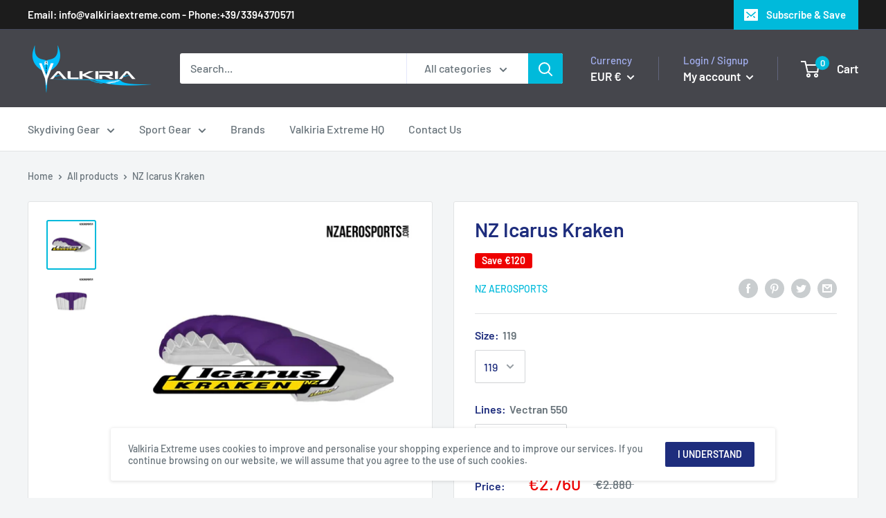

--- FILE ---
content_type: text/html; charset=utf-8
request_url: https://valkiriaextreme.com/products/kraken
body_size: 42343
content:
<!doctype html>

<html class="no-js" lang="en">
  <head>
    <meta charset="utf-8">
    <meta name="viewport" content="width=device-width, initial-scale=1.0, height=device-height, minimum-scale=1.0, maximum-scale=1.0">
    <meta name="theme-color" content="#00badb"><title>Icarus Canopy Kraken by NZ Aerosports
</title><meta name="description" content="The Kraken has designed to be an exceptional wingsuit canopy. This also meant making sure she didn’t feel like a bus. Fast Delivery Maintenance and safe Worldwide Shipping only from Valkiria Extreme International Skydiving Store"><link rel="canonical" href="https://valkiriaextreme.com/products/kraken"><link rel="shortcut icon" href="//valkiriaextreme.com/cdn/shop/files/android-icon-96x96_31597253-84ca-4a8a-8889-8565b7ddfc28_96x96.png?v=1613735055" type="image/png"><link rel="preload" as="style" href="//valkiriaextreme.com/cdn/shop/t/2/assets/theme.css?v=71772953639250725231592300390">
    <link rel="preconnect" href="https://cdn.shopify.com">
    <link rel="preconnect" href="https://fonts.shopifycdn.com">
    <link rel="dns-prefetch" href="https://productreviews.shopifycdn.com">
    <link rel="dns-prefetch" href="https://ajax.googleapis.com">
    <link rel="dns-prefetch" href="https://maps.googleapis.com">
    <link rel="dns-prefetch" href="https://maps.gstatic.com">

    <meta property="og:type" content="product">
  <meta property="og:title" content="NZ Icarus Kraken"><meta property="og:image" content="http://valkiriaextreme.com/cdn/shop/products/nz-icarus-kraken-119-vectran-550-477_1024x.jpg?v=1595196202">
    <meta property="og:image:secure_url" content="https://valkiriaextreme.com/cdn/shop/products/nz-icarus-kraken-119-vectran-550-477_1024x.jpg?v=1595196202"><meta property="og:image" content="http://valkiriaextreme.com/cdn/shop/products/nz-icarus-kraken-354_1024x.jpg?v=1595196202">
    <meta property="og:image:secure_url" content="https://valkiriaextreme.com/cdn/shop/products/nz-icarus-kraken-354_1024x.jpg?v=1595196202"><meta property="product:price:amount" content="2.760,00">
  <meta property="product:price:currency" content="EUR"><meta property="og:description" content="The Kraken has designed to be an exceptional wingsuit canopy. This also meant making sure she didn’t feel like a bus. Fast Delivery Maintenance and safe Worldwide Shipping only from Valkiria Extreme International Skydiving Store"><meta property="og:url" content="https://valkiriaextreme.com/products/kraken">
<meta property="og:site_name" content="Valkiria Extreme"><meta name="twitter:card" content="summary"><meta name="twitter:title" content="NZ Icarus Kraken">
  <meta name="twitter:description" content="OpeningsThe game changer. We knew this was a big factor to all the wingsuiters out there. The modern day wingsuit is capable of  incredible glide, but this efficiency brings its own set of complications when designing a parachute to match. The biggest factor is the turbulent wake formed behind the wingsuit – right where you deploy your parachute… Kraken openings are quick but not hard – you’ll feel inflation immediately. The vent helps control the heading. Once the center cell and adjacent cells inflate, the canopy slowly pressurises with a predictable reliability. Should line-twists occur, fear not! The Kraken will sail on level seas. Aarrrrgh-me Hearties!  [Applicable Pirate reference. ] InputsIntuitive and precise, each input delivers a predictable response. From opening to landing the Kraken is a confidence builder. TogglesYour first point of contact leaves you knowing you’ve taken control.">
  <meta name="twitter:image" content="https://valkiriaextreme.com/cdn/shop/products/nz-icarus-kraken-119-vectran-550-477_600x600_crop_center.jpg?v=1595196202">
    <link rel="preload" href="//valkiriaextreme.com/cdn/fonts/barlow/barlow_n6.329f582a81f63f125e63c20a5a80ae9477df68e1.woff2" as="font" type="font/woff2" crossorigin>
<link rel="preload" href="//valkiriaextreme.com/cdn/fonts/barlow/barlow_i6.5a22bd20fb27bad4d7674cc6e666fb9c77d813bb.woff2" as="font" type="font/woff2" crossorigin>
<link rel="preload" href="//valkiriaextreme.com/cdn/fonts/barlow/barlow_n5.a193a1990790eba0cc5cca569d23799830e90f07.woff2" as="font" type="font/woff2" crossorigin>
<link rel="preload" href="//valkiriaextreme.com/cdn/fonts/barlow/barlow_n7.691d1d11f150e857dcbc1c10ef03d825bc378d81.woff2" as="font" type="font/woff2" crossorigin>
<link rel="preload" href="//valkiriaextreme.com/cdn/fonts/barlow/barlow_i5.714d58286997b65cd479af615cfa9bb0a117a573.woff2" as="font" type="font/woff2" crossorigin>
<link rel="preload" href="//valkiriaextreme.com/cdn/fonts/barlow/barlow_i7.50e19d6cc2ba5146fa437a5a7443c76d5d730103.woff2" as="font" type="font/woff2" crossorigin>
<link rel="preload" href="//valkiriaextreme.com/cdn/shop/t/2/assets/font-theme-star.woff2?v=176977276741202493121592300388" as="font" type="font/woff2" crossorigin><link rel="preload" href="//valkiriaextreme.com/cdn/fonts/barlow/barlow_n6.329f582a81f63f125e63c20a5a80ae9477df68e1.woff2" as="font" type="font/woff2" crossorigin><style>
  /* We load the font used for the integration with Shopify Reviews to load our own stars */
  @font-face {
    font-family: "font-theme-star";
    src: url(//valkiriaextreme.com/cdn/shop/t/2/assets/font-theme-star.eot?v=178649971611478077551592300387);
    src: url(//valkiriaextreme.com/cdn/shop/t/2/assets/font-theme-star.eot?%23iefix&v=178649971611478077551592300387) format("embedded-opentype"), url(//valkiriaextreme.com/cdn/shop/t/2/assets/font-theme-star.woff2?v=176977276741202493121592300388) format("woff2"), url(//valkiriaextreme.com/cdn/shop/t/2/assets/font-theme-star.ttf?v=17527569363257290761592300388) format("truetype");
    font-weight: normal;
    font-style: normal;
    font-display: fallback;
  }

  @font-face {
  font-family: Barlow;
  font-weight: 600;
  font-style: normal;
  font-display: fallback;
  src: url("//valkiriaextreme.com/cdn/fonts/barlow/barlow_n6.329f582a81f63f125e63c20a5a80ae9477df68e1.woff2") format("woff2"),
       url("//valkiriaextreme.com/cdn/fonts/barlow/barlow_n6.0163402e36247bcb8b02716880d0b39568412e9e.woff") format("woff");
}

  @font-face {
  font-family: Barlow;
  font-weight: 500;
  font-style: normal;
  font-display: fallback;
  src: url("//valkiriaextreme.com/cdn/fonts/barlow/barlow_n5.a193a1990790eba0cc5cca569d23799830e90f07.woff2") format("woff2"),
       url("//valkiriaextreme.com/cdn/fonts/barlow/barlow_n5.ae31c82169b1dc0715609b8cc6a610b917808358.woff") format("woff");
}

@font-face {
  font-family: Barlow;
  font-weight: 600;
  font-style: normal;
  font-display: fallback;
  src: url("//valkiriaextreme.com/cdn/fonts/barlow/barlow_n6.329f582a81f63f125e63c20a5a80ae9477df68e1.woff2") format("woff2"),
       url("//valkiriaextreme.com/cdn/fonts/barlow/barlow_n6.0163402e36247bcb8b02716880d0b39568412e9e.woff") format("woff");
}

@font-face {
  font-family: Barlow;
  font-weight: 600;
  font-style: italic;
  font-display: fallback;
  src: url("//valkiriaextreme.com/cdn/fonts/barlow/barlow_i6.5a22bd20fb27bad4d7674cc6e666fb9c77d813bb.woff2") format("woff2"),
       url("//valkiriaextreme.com/cdn/fonts/barlow/barlow_i6.1c8787fcb59f3add01a87f21b38c7ef797e3b3a1.woff") format("woff");
}


  @font-face {
  font-family: Barlow;
  font-weight: 700;
  font-style: normal;
  font-display: fallback;
  src: url("//valkiriaextreme.com/cdn/fonts/barlow/barlow_n7.691d1d11f150e857dcbc1c10ef03d825bc378d81.woff2") format("woff2"),
       url("//valkiriaextreme.com/cdn/fonts/barlow/barlow_n7.4fdbb1cb7da0e2c2f88492243ffa2b4f91924840.woff") format("woff");
}

  @font-face {
  font-family: Barlow;
  font-weight: 500;
  font-style: italic;
  font-display: fallback;
  src: url("//valkiriaextreme.com/cdn/fonts/barlow/barlow_i5.714d58286997b65cd479af615cfa9bb0a117a573.woff2") format("woff2"),
       url("//valkiriaextreme.com/cdn/fonts/barlow/barlow_i5.0120f77e6447d3b5df4bbec8ad8c2d029d87fb21.woff") format("woff");
}

  @font-face {
  font-family: Barlow;
  font-weight: 700;
  font-style: italic;
  font-display: fallback;
  src: url("//valkiriaextreme.com/cdn/fonts/barlow/barlow_i7.50e19d6cc2ba5146fa437a5a7443c76d5d730103.woff2") format("woff2"),
       url("//valkiriaextreme.com/cdn/fonts/barlow/barlow_i7.47e9f98f1b094d912e6fd631cc3fe93d9f40964f.woff") format("woff");
}


  :root {
    --default-text-font-size : 15px;
    --base-text-font-size    : 16px;
    --heading-font-family    : Barlow, sans-serif;
    --heading-font-weight    : 600;
    --heading-font-style     : normal;
    --text-font-family       : Barlow, sans-serif;
    --text-font-weight       : 500;
    --text-font-style        : normal;
    --text-font-bolder-weight: 600;
    --text-link-decoration   : underline;

    --text-color               : #677279;
    --text-color-rgb           : 103, 114, 121;
    --heading-color            : #1e2d7d;
    --border-color             : #e1e3e4;
    --border-color-rgb         : 225, 227, 228;
    --form-border-color        : #d4d6d8;
    --accent-color             : #00badb;
    --accent-color-rgb         : 0, 186, 219;
    --link-color               : #00badb;
    --link-color-hover         : #00798e;
    --background               : #f3f5f6;
    --secondary-background     : #ffffff;
    --secondary-background-rgb : 255, 255, 255;
    --accent-background        : rgba(0, 186, 219, 0.08);

    --error-color       : #ff0000;
    --error-background  : rgba(255, 0, 0, 0.07);
    --success-color     : #00aa00;
    --success-background: rgba(0, 170, 0, 0.11);

    --primary-button-background      : #00badb;
    --primary-button-background-rgb  : 0, 186, 219;
    --primary-button-text-color      : #ffffff;
    --secondary-button-background    : #1e2d7d;
    --secondary-button-background-rgb: 30, 45, 125;
    --secondary-button-text-color    : #ffffff;

    --header-background      : #45464c;
    --header-text-color      : #ffffff;
    --header-light-text-color: #a3afef;
    --header-border-color    : rgba(163, 175, 239, 0.3);
    --header-accent-color    : #00badb;

    --flickity-arrow-color: #abb1b4;--product-on-sale-accent           : #ee0000;
    --product-on-sale-accent-rgb       : 238, 0, 0;
    --product-on-sale-color            : #ffffff;
    --product-in-stock-color           : #008a00;
    --product-low-stock-color          : #ee0000;
    --product-sold-out-color           : #8a9297;
    --product-custom-label-1-background: #008a00;
    --product-custom-label-1-color     : #ffffff;
    --product-custom-label-2-background: #00a500;
    --product-custom-label-2-color     : #ffffff;
    --product-review-star-color        : #ffbd00;

    --mobile-container-gutter : 20px;
    --desktop-container-gutter: 40px;
  }
</style>

<script>
  // IE11 does not have support for CSS variables, so we have to polyfill them
  if (!(((window || {}).CSS || {}).supports && window.CSS.supports('(--a: 0)'))) {
    const script = document.createElement('script');
    script.type = 'text/javascript';
    script.src = 'https://cdn.jsdelivr.net/npm/css-vars-ponyfill@2';
    script.onload = function() {
      cssVars({});
    };

    document.getElementsByTagName('head')[0].appendChild(script);
  }
</script>

    
  


  
  

  <script>
    window.MeteorMenu = window.MeteorMenu || {};

    MeteorMenu.startedLoadingAt = Date.now();

    // Promise polyfill https://github.com/stefanpenner/es6-promise
    !function(t,e){"object"==typeof exports&&"undefined"!=typeof module?module.exports=e():"function"==typeof define&&define.amd?define(e):t.ES6Promise=e()}(this,function(){"use strict";function t(t){var e=typeof t;return null!==t&&("object"===e||"function"===e)}function e(t){return"function"==typeof t}function n(t){B=t}function r(t){G=t}function o(){return function(){return process.nextTick(a)}}function i(){return"undefined"!=typeof z?function(){z(a)}:c()}function s(){var t=0,e=new J(a),n=document.createTextNode("");return e.observe(n,{characterData:!0}),function(){n.data=t=++t%2}}function u(){var t=new MessageChannel;return t.port1.onmessage=a,function(){return t.port2.postMessage(0)}}function c(){var t=setTimeout;return function(){return t(a,1)}}function a(){for(var t=0;t<W;t+=2){var e=V[t],n=V[t+1];e(n),V[t]=void 0,V[t+1]=void 0}W=0}function f(){try{var t=Function("return this")().require("vertx");return z=t.runOnLoop||t.runOnContext,i()}catch(e){return c()}}function l(t,e){var n=this,r=new this.constructor(p);void 0===r[Z]&&O(r);var o=n._state;if(o){var i=arguments[o-1];G(function(){return P(o,r,i,n._result)})}else E(n,r,t,e);return r}function h(t){var e=this;if(t&&"object"==typeof t&&t.constructor===e)return t;var n=new e(p);return g(n,t),n}function p(){}function v(){return new TypeError("You cannot resolve a promise with itself")}function d(){return new TypeError("A promises callback cannot return that same promise.")}function _(t){try{return t.then}catch(e){return nt.error=e,nt}}function y(t,e,n,r){try{t.call(e,n,r)}catch(o){return o}}function m(t,e,n){G(function(t){var r=!1,o=y(n,e,function(n){r||(r=!0,e!==n?g(t,n):S(t,n))},function(e){r||(r=!0,j(t,e))},"Settle: "+(t._label||" unknown promise"));!r&&o&&(r=!0,j(t,o))},t)}function b(t,e){e._state===tt?S(t,e._result):e._state===et?j(t,e._result):E(e,void 0,function(e){return g(t,e)},function(e){return j(t,e)})}function w(t,n,r){n.constructor===t.constructor&&r===l&&n.constructor.resolve===h?b(t,n):r===nt?(j(t,nt.error),nt.error=null):void 0===r?S(t,n):e(r)?m(t,n,r):S(t,n)}function g(e,n){e===n?j(e,v()):t(n)?w(e,n,_(n)):S(e,n)}function A(t){t._onerror&&t._onerror(t._result),T(t)}function S(t,e){t._state===$&&(t._result=e,t._state=tt,0!==t._subscribers.length&&G(T,t))}function j(t,e){t._state===$&&(t._state=et,t._result=e,G(A,t))}function E(t,e,n,r){var o=t._subscribers,i=o.length;t._onerror=null,o[i]=e,o[i+tt]=n,o[i+et]=r,0===i&&t._state&&G(T,t)}function T(t){var e=t._subscribers,n=t._state;if(0!==e.length){for(var r=void 0,o=void 0,i=t._result,s=0;s<e.length;s+=3)r=e[s],o=e[s+n],r?P(n,r,o,i):o(i);t._subscribers.length=0}}function M(t,e){try{return t(e)}catch(n){return nt.error=n,nt}}function P(t,n,r,o){var i=e(r),s=void 0,u=void 0,c=void 0,a=void 0;if(i){if(s=M(r,o),s===nt?(a=!0,u=s.error,s.error=null):c=!0,n===s)return void j(n,d())}else s=o,c=!0;n._state!==$||(i&&c?g(n,s):a?j(n,u):t===tt?S(n,s):t===et&&j(n,s))}function x(t,e){try{e(function(e){g(t,e)},function(e){j(t,e)})}catch(n){j(t,n)}}function C(){return rt++}function O(t){t[Z]=rt++,t._state=void 0,t._result=void 0,t._subscribers=[]}function k(){return new Error("Array Methods must be provided an Array")}function F(t){return new ot(this,t).promise}function Y(t){var e=this;return new e(U(t)?function(n,r){for(var o=t.length,i=0;i<o;i++)e.resolve(t[i]).then(n,r)}:function(t,e){return e(new TypeError("You must pass an array to race."))})}function q(t){var e=this,n=new e(p);return j(n,t),n}function D(){throw new TypeError("You must pass a resolver function as the first argument to the promise constructor")}function K(){throw new TypeError("Failed to construct 'Promise': Please use the 'new' operator, this object constructor cannot be called as a function.")}function L(){var t=void 0;if("undefined"!=typeof global)t=global;else if("undefined"!=typeof self)t=self;else try{t=Function("return this")()}catch(e){throw new Error("polyfill failed because global object is unavailable in this environment")}var n=t.Promise;if(n){var r=null;try{r=Object.prototype.toString.call(n.resolve())}catch(e){}if("[object Promise]"===r&&!n.cast)return}t.Promise=it}var N=void 0;N=Array.isArray?Array.isArray:function(t){return"[object Array]"===Object.prototype.toString.call(t)};var U=N,W=0,z=void 0,B=void 0,G=function(t,e){V[W]=t,V[W+1]=e,W+=2,2===W&&(B?B(a):X())},H="undefined"!=typeof window?window:void 0,I=H||{},J=I.MutationObserver||I.WebKitMutationObserver,Q="undefined"==typeof self&&"undefined"!=typeof process&&"[object process]"==={}.toString.call(process),R="undefined"!=typeof Uint8ClampedArray&&"undefined"!=typeof importScripts&&"undefined"!=typeof MessageChannel,V=new Array(1e3),X=void 0;X=Q?o():J?s():R?u():void 0===H&&"function"==typeof require?f():c();var Z=Math.random().toString(36).substring(2),$=void 0,tt=1,et=2,nt={error:null},rt=0,ot=function(){function t(t,e){this._instanceConstructor=t,this.promise=new t(p),this.promise[Z]||O(this.promise),U(e)?(this.length=e.length,this._remaining=e.length,this._result=new Array(this.length),0===this.length?S(this.promise,this._result):(this.length=this.length||0,this._enumerate(e),0===this._remaining&&S(this.promise,this._result))):j(this.promise,k())}return t.prototype._enumerate=function(t){for(var e=0;this._state===$&&e<t.length;e++)this._eachEntry(t[e],e)},t.prototype._eachEntry=function(t,e){var n=this._instanceConstructor,r=n.resolve;if(r===h){var o=_(t);if(o===l&&t._state!==$)this._settledAt(t._state,e,t._result);else if("function"!=typeof o)this._remaining--,this._result[e]=t;else if(n===it){var i=new n(p);w(i,t,o),this._willSettleAt(i,e)}else this._willSettleAt(new n(function(e){return e(t)}),e)}else this._willSettleAt(r(t),e)},t.prototype._settledAt=function(t,e,n){var r=this.promise;r._state===$&&(this._remaining--,t===et?j(r,n):this._result[e]=n),0===this._remaining&&S(r,this._result)},t.prototype._willSettleAt=function(t,e){var n=this;E(t,void 0,function(t){return n._settledAt(tt,e,t)},function(t){return n._settledAt(et,e,t)})},t}(),it=function(){function t(e){this[Z]=C(),this._result=this._state=void 0,this._subscribers=[],p!==e&&("function"!=typeof e&&D(),this instanceof t?x(this,e):K())}return t.prototype["catch"]=function(t){return this.then(null,t)},t.prototype["finally"]=function(t){var n=this,r=n.constructor;return e(t)?n.then(function(e){return r.resolve(t()).then(function(){return e})},function(e){return r.resolve(t()).then(function(){throw e})}):n.then(t,t)},t}();return it.prototype.then=l,it.all=F,it.race=Y,it.resolve=h,it.reject=q,it._setScheduler=n,it._setAsap=r,it._asap=G,it.polyfill=L,it.Promise=it,it.polyfill(),it});

    // Fetch polyfill https://github.com/developit/unfetch
    self.fetch||(self.fetch=function(e,n){return n=n||{},new Promise(function(t,s){var r=new XMLHttpRequest,o=[],u=[],i={},a=function(){return{ok:2==(r.status/100|0),statusText:r.statusText,status:r.status,url:r.responseURL,text:function(){return Promise.resolve(r.responseText)},json:function(){return Promise.resolve(JSON.parse(r.responseText))},blob:function(){return Promise.resolve(new Blob([r.response]))},clone:a,headers:{keys:function(){return o},entries:function(){return u},get:function(e){return i[e.toLowerCase()]},has:function(e){return e.toLowerCase()in i}}}};for(var c in r.open(n.method||"get",e,!0),r.onload=function(){r.getAllResponseHeaders().replace(/^(.*?):[^\S\n]*([\s\S]*?)$/gm,function(e,n,t){o.push(n=n.toLowerCase()),u.push([n,t]),i[n]=i[n]?i[n]+","+t:t}),t(a())},r.onerror=s,r.withCredentials="include"==n.credentials,n.headers)r.setRequestHeader(c,n.headers[c]);r.send(n.body||null)})});

  
    MeteorMenu.loadData=function(){function e(){return new Promise(function(e){var t=document.createElement("link");t.rel="stylesheet",t.href="//valkiriaextreme.com/cdn/shop/t/2/assets/meteor-menu.css?v=41922068317157941421592350052",t.onload=function(){e()},document.head.appendChild(t)})}function t(){window.performance&&1==window.performance.navigation.type?sessionStorage.removeItem(i):window.performance||sessionStorage.removeItem(i)}function n(){return t(),new Promise(function(e,t){function n(t){return MeteorMenu.data=t,e()}var s=r();if(s)return n(s);fetch(a,{credentials:"include"}).then(function(e){return e.text()}).then(function(e){const t=document.createElement("html");t.innerHTML=e;const r=t.querySelector("script#meteor-menu-data");if(!r)throw new Error("[Meteor Mega Menus] Could not find script#meteor-menu-data in async menu data endpoint");const a=JSON.parse(r.textContent);o(a),sessionStorage.setItem(i,JSON.stringify(a)),n(a)})["catch"](function(e){t(e)})})}function r(){var e=sessionStorage.getItem(i);if(e)try{return JSON.parse(e)}catch(t){console.warn("Meteor Mega Menus: Malformed cached menu data, expected a JSON string but instead got:",e),console.warn("If you are seeing this error, please get in touch with us at support@heliumdev.com"),sessionStorage.removeItem(i)}}function o(e){var t=[],n={linklists:function(e){if(!(e instanceof Object))return"linklists must be an Object"}};for(var r in n){var o=e[r],a=n[r](o);a&&t.push({key:r,error:a,value:o})}if(t.length>0)throw console.error("Meteor Mega Menus: Invalid keys detected in menu data",t),new Error("Malformed menu data")}var a="/products?view=meteor&timestamp="+Date.now(),i="meteor:menu_data",s=[e(),n()];Promise.all(s).then(function(){MeteorMenu.loaded=!0,MeteorMenu.dataReady&&MeteorMenu.dataReady()})["catch"](function(e){throw console.error("Meteor Mega Menus: Encountered an error while attempting to fetchMenuData from '"+a+"'"),new Error(e)})},MeteorMenu.loadData();
  

  </script>

  <script type="text/javascript" src="//valkiriaextreme.com/cdn/shop/t/2/assets/meteor-menu.js?v=103450371945701258131592350051" async></script>


  <script>window.performance && window.performance.mark && window.performance.mark('shopify.content_for_header.start');</script><meta name="google-site-verification" content="VBB2mKUzP6Qsojrk5pdBEPh7I7XQM7ff0JWxnDfxoQU">
<meta id="shopify-digital-wallet" name="shopify-digital-wallet" content="/41192521881/digital_wallets/dialog">
<link rel="alternate" type="application/json+oembed" href="https://valkiriaextreme.com/products/kraken.oembed">
<script async="async" src="/checkouts/internal/preloads.js?locale=en-IT"></script>
<script id="shopify-features" type="application/json">{"accessToken":"d35d6bb6666eac7b17e9e7e0cd1b523e","betas":["rich-media-storefront-analytics"],"domain":"valkiriaextreme.com","predictiveSearch":true,"shopId":41192521881,"locale":"en"}</script>
<script>var Shopify = Shopify || {};
Shopify.shop = "valkiria-extreme.myshopify.com";
Shopify.locale = "en";
Shopify.currency = {"active":"EUR","rate":"1.0"};
Shopify.country = "IT";
Shopify.theme = {"name":"Warehouse","id":102194610329,"schema_name":"Warehouse","schema_version":"1.9.10","theme_store_id":871,"role":"main"};
Shopify.theme.handle = "null";
Shopify.theme.style = {"id":null,"handle":null};
Shopify.cdnHost = "valkiriaextreme.com/cdn";
Shopify.routes = Shopify.routes || {};
Shopify.routes.root = "/";</script>
<script type="module">!function(o){(o.Shopify=o.Shopify||{}).modules=!0}(window);</script>
<script>!function(o){function n(){var o=[];function n(){o.push(Array.prototype.slice.apply(arguments))}return n.q=o,n}var t=o.Shopify=o.Shopify||{};t.loadFeatures=n(),t.autoloadFeatures=n()}(window);</script>
<script id="shop-js-analytics" type="application/json">{"pageType":"product"}</script>
<script defer="defer" async type="module" src="//valkiriaextreme.com/cdn/shopifycloud/shop-js/modules/v2/client.init-shop-cart-sync_BT-GjEfc.en.esm.js"></script>
<script defer="defer" async type="module" src="//valkiriaextreme.com/cdn/shopifycloud/shop-js/modules/v2/chunk.common_D58fp_Oc.esm.js"></script>
<script defer="defer" async type="module" src="//valkiriaextreme.com/cdn/shopifycloud/shop-js/modules/v2/chunk.modal_xMitdFEc.esm.js"></script>
<script type="module">
  await import("//valkiriaextreme.com/cdn/shopifycloud/shop-js/modules/v2/client.init-shop-cart-sync_BT-GjEfc.en.esm.js");
await import("//valkiriaextreme.com/cdn/shopifycloud/shop-js/modules/v2/chunk.common_D58fp_Oc.esm.js");
await import("//valkiriaextreme.com/cdn/shopifycloud/shop-js/modules/v2/chunk.modal_xMitdFEc.esm.js");

  window.Shopify.SignInWithShop?.initShopCartSync?.({"fedCMEnabled":true,"windoidEnabled":true});

</script>
<script>(function() {
  var isLoaded = false;
  function asyncLoad() {
    if (isLoaded) return;
    isLoaded = true;
    var urls = ["https:\/\/cdn.shopify.com\/s\/files\/1\/0411\/9252\/1881\/t\/2\/assets\/verify-meteor-menu.js?meteor_tier=pro\u0026shop=valkiria-extreme.myshopify.com","https:\/\/shy.elfsight.com\/p\/platform.js?shop=valkiria-extreme.myshopify.com","\/\/cdn.shopify.com\/proxy\/68dcf7f6bfa4cba759507c5e135bf8bdd5073f8c64e9c09061dddb6f43dd7ac9\/static.cdn.printful.com\/static\/js\/external\/shopify-product-customizer.js?v=0.28\u0026shop=valkiria-extreme.myshopify.com\u0026sp-cache-control=cHVibGljLCBtYXgtYWdlPTkwMA","https:\/\/a.mailmunch.co\/widgets\/site-800772-1b9869b2c771ba78d8f67dd92759042844ccc060.js?shop=valkiria-extreme.myshopify.com"];
    for (var i = 0; i < urls.length; i++) {
      var s = document.createElement('script');
      s.type = 'text/javascript';
      s.async = true;
      s.src = urls[i];
      var x = document.getElementsByTagName('script')[0];
      x.parentNode.insertBefore(s, x);
    }
  };
  if(window.attachEvent) {
    window.attachEvent('onload', asyncLoad);
  } else {
    window.addEventListener('load', asyncLoad, false);
  }
})();</script>
<script id="__st">var __st={"a":41192521881,"offset":3600,"reqid":"01cda744-e6da-41b0-a062-59fc7512723c-1769324946","pageurl":"valkiriaextreme.com\/products\/kraken","u":"c0777e029602","p":"product","rtyp":"product","rid":5304277926041};</script>
<script>window.ShopifyPaypalV4VisibilityTracking = true;</script>
<script id="captcha-bootstrap">!function(){'use strict';const t='contact',e='account',n='new_comment',o=[[t,t],['blogs',n],['comments',n],[t,'customer']],c=[[e,'customer_login'],[e,'guest_login'],[e,'recover_customer_password'],[e,'create_customer']],r=t=>t.map((([t,e])=>`form[action*='/${t}']:not([data-nocaptcha='true']) input[name='form_type'][value='${e}']`)).join(','),a=t=>()=>t?[...document.querySelectorAll(t)].map((t=>t.form)):[];function s(){const t=[...o],e=r(t);return a(e)}const i='password',u='form_key',d=['recaptcha-v3-token','g-recaptcha-response','h-captcha-response',i],f=()=>{try{return window.sessionStorage}catch{return}},m='__shopify_v',_=t=>t.elements[u];function p(t,e,n=!1){try{const o=window.sessionStorage,c=JSON.parse(o.getItem(e)),{data:r}=function(t){const{data:e,action:n}=t;return t[m]||n?{data:e,action:n}:{data:t,action:n}}(c);for(const[e,n]of Object.entries(r))t.elements[e]&&(t.elements[e].value=n);n&&o.removeItem(e)}catch(o){console.error('form repopulation failed',{error:o})}}const l='form_type',E='cptcha';function T(t){t.dataset[E]=!0}const w=window,h=w.document,L='Shopify',v='ce_forms',y='captcha';let A=!1;((t,e)=>{const n=(g='f06e6c50-85a8-45c8-87d0-21a2b65856fe',I='https://cdn.shopify.com/shopifycloud/storefront-forms-hcaptcha/ce_storefront_forms_captcha_hcaptcha.v1.5.2.iife.js',D={infoText:'Protected by hCaptcha',privacyText:'Privacy',termsText:'Terms'},(t,e,n)=>{const o=w[L][v],c=o.bindForm;if(c)return c(t,g,e,D).then(n);var r;o.q.push([[t,g,e,D],n]),r=I,A||(h.body.append(Object.assign(h.createElement('script'),{id:'captcha-provider',async:!0,src:r})),A=!0)});var g,I,D;w[L]=w[L]||{},w[L][v]=w[L][v]||{},w[L][v].q=[],w[L][y]=w[L][y]||{},w[L][y].protect=function(t,e){n(t,void 0,e),T(t)},Object.freeze(w[L][y]),function(t,e,n,w,h,L){const[v,y,A,g]=function(t,e,n){const i=e?o:[],u=t?c:[],d=[...i,...u],f=r(d),m=r(i),_=r(d.filter((([t,e])=>n.includes(e))));return[a(f),a(m),a(_),s()]}(w,h,L),I=t=>{const e=t.target;return e instanceof HTMLFormElement?e:e&&e.form},D=t=>v().includes(t);t.addEventListener('submit',(t=>{const e=I(t);if(!e)return;const n=D(e)&&!e.dataset.hcaptchaBound&&!e.dataset.recaptchaBound,o=_(e),c=g().includes(e)&&(!o||!o.value);(n||c)&&t.preventDefault(),c&&!n&&(function(t){try{if(!f())return;!function(t){const e=f();if(!e)return;const n=_(t);if(!n)return;const o=n.value;o&&e.removeItem(o)}(t);const e=Array.from(Array(32),(()=>Math.random().toString(36)[2])).join('');!function(t,e){_(t)||t.append(Object.assign(document.createElement('input'),{type:'hidden',name:u})),t.elements[u].value=e}(t,e),function(t,e){const n=f();if(!n)return;const o=[...t.querySelectorAll(`input[type='${i}']`)].map((({name:t})=>t)),c=[...d,...o],r={};for(const[a,s]of new FormData(t).entries())c.includes(a)||(r[a]=s);n.setItem(e,JSON.stringify({[m]:1,action:t.action,data:r}))}(t,e)}catch(e){console.error('failed to persist form',e)}}(e),e.submit())}));const S=(t,e)=>{t&&!t.dataset[E]&&(n(t,e.some((e=>e===t))),T(t))};for(const o of['focusin','change'])t.addEventListener(o,(t=>{const e=I(t);D(e)&&S(e,y())}));const B=e.get('form_key'),M=e.get(l),P=B&&M;t.addEventListener('DOMContentLoaded',(()=>{const t=y();if(P)for(const e of t)e.elements[l].value===M&&p(e,B);[...new Set([...A(),...v().filter((t=>'true'===t.dataset.shopifyCaptcha))])].forEach((e=>S(e,t)))}))}(h,new URLSearchParams(w.location.search),n,t,e,['guest_login'])})(!0,!0)}();</script>
<script integrity="sha256-4kQ18oKyAcykRKYeNunJcIwy7WH5gtpwJnB7kiuLZ1E=" data-source-attribution="shopify.loadfeatures" defer="defer" src="//valkiriaextreme.com/cdn/shopifycloud/storefront/assets/storefront/load_feature-a0a9edcb.js" crossorigin="anonymous"></script>
<script data-source-attribution="shopify.dynamic_checkout.dynamic.init">var Shopify=Shopify||{};Shopify.PaymentButton=Shopify.PaymentButton||{isStorefrontPortableWallets:!0,init:function(){window.Shopify.PaymentButton.init=function(){};var t=document.createElement("script");t.src="https://valkiriaextreme.com/cdn/shopifycloud/portable-wallets/latest/portable-wallets.en.js",t.type="module",document.head.appendChild(t)}};
</script>
<script data-source-attribution="shopify.dynamic_checkout.buyer_consent">
  function portableWalletsHideBuyerConsent(e){var t=document.getElementById("shopify-buyer-consent"),n=document.getElementById("shopify-subscription-policy-button");t&&n&&(t.classList.add("hidden"),t.setAttribute("aria-hidden","true"),n.removeEventListener("click",e))}function portableWalletsShowBuyerConsent(e){var t=document.getElementById("shopify-buyer-consent"),n=document.getElementById("shopify-subscription-policy-button");t&&n&&(t.classList.remove("hidden"),t.removeAttribute("aria-hidden"),n.addEventListener("click",e))}window.Shopify?.PaymentButton&&(window.Shopify.PaymentButton.hideBuyerConsent=portableWalletsHideBuyerConsent,window.Shopify.PaymentButton.showBuyerConsent=portableWalletsShowBuyerConsent);
</script>
<script>
  function portableWalletsCleanup(e){e&&e.src&&console.error("Failed to load portable wallets script "+e.src);var t=document.querySelectorAll("shopify-accelerated-checkout .shopify-payment-button__skeleton, shopify-accelerated-checkout-cart .wallet-cart-button__skeleton"),e=document.getElementById("shopify-buyer-consent");for(let e=0;e<t.length;e++)t[e].remove();e&&e.remove()}function portableWalletsNotLoadedAsModule(e){e instanceof ErrorEvent&&"string"==typeof e.message&&e.message.includes("import.meta")&&"string"==typeof e.filename&&e.filename.includes("portable-wallets")&&(window.removeEventListener("error",portableWalletsNotLoadedAsModule),window.Shopify.PaymentButton.failedToLoad=e,"loading"===document.readyState?document.addEventListener("DOMContentLoaded",window.Shopify.PaymentButton.init):window.Shopify.PaymentButton.init())}window.addEventListener("error",portableWalletsNotLoadedAsModule);
</script>

<script type="module" src="https://valkiriaextreme.com/cdn/shopifycloud/portable-wallets/latest/portable-wallets.en.js" onError="portableWalletsCleanup(this)" crossorigin="anonymous"></script>
<script nomodule>
  document.addEventListener("DOMContentLoaded", portableWalletsCleanup);
</script>

<link id="shopify-accelerated-checkout-styles" rel="stylesheet" media="screen" href="https://valkiriaextreme.com/cdn/shopifycloud/portable-wallets/latest/accelerated-checkout-backwards-compat.css" crossorigin="anonymous">
<style id="shopify-accelerated-checkout-cart">
        #shopify-buyer-consent {
  margin-top: 1em;
  display: inline-block;
  width: 100%;
}

#shopify-buyer-consent.hidden {
  display: none;
}

#shopify-subscription-policy-button {
  background: none;
  border: none;
  padding: 0;
  text-decoration: underline;
  font-size: inherit;
  cursor: pointer;
}

#shopify-subscription-policy-button::before {
  box-shadow: none;
}

      </style>

<script>window.performance && window.performance.mark && window.performance.mark('shopify.content_for_header.end');</script>

	<!-- "snippets/vitals-loader.liquid" was not rendered, the associated app was uninstalled -->

    <link rel="stylesheet" href="//valkiriaextreme.com/cdn/shop/t/2/assets/theme.css?v=71772953639250725231592300390">

    
  <script type="application/ld+json">
  {
    "@context": "http://schema.org",
    "@type": "Product",
    "offers": [{
          "@type": "Offer",
          "name": "119 \/ Vectran 550",
          "availability":"https://schema.org/OutOfStock",
          "price": 2760.0,
          "priceCurrency": "EUR",
          "priceValidUntil": "2026-02-04","url": "/products/kraken/products/kraken?variant=34715109261465"
        },
{
          "@type": "Offer",
          "name": "119 \/ Vectran 750",
          "availability":"https://schema.org/OutOfStock",
          "price": 2760.0,
          "priceCurrency": "EUR",
          "priceValidUntil": "2026-02-04","url": "/products/kraken/products/kraken?variant=34715109294233"
        },
{
          "@type": "Offer",
          "name": "129 \/ Vectran 550",
          "availability":"https://schema.org/OutOfStock",
          "price": 2760.0,
          "priceCurrency": "EUR",
          "priceValidUntil": "2026-02-04","url": "/products/kraken/products/kraken?variant=34715109327001"
        },
{
          "@type": "Offer",
          "name": "129 \/ Vectran 750",
          "availability":"https://schema.org/OutOfStock",
          "price": 2760.0,
          "priceCurrency": "EUR",
          "priceValidUntil": "2026-02-04","url": "/products/kraken/products/kraken?variant=34715109359769"
        },
{
          "@type": "Offer",
          "name": "139 \/ Vectran 550",
          "availability":"https://schema.org/OutOfStock",
          "price": 2760.0,
          "priceCurrency": "EUR",
          "priceValidUntil": "2026-02-04","url": "/products/kraken/products/kraken?variant=34715109392537"
        },
{
          "@type": "Offer",
          "name": "139 \/ Vectran 750",
          "availability":"https://schema.org/OutOfStock",
          "price": 2760.0,
          "priceCurrency": "EUR",
          "priceValidUntil": "2026-02-04","url": "/products/kraken/products/kraken?variant=34715109425305"
        },
{
          "@type": "Offer",
          "name": "149 \/ Vectran 550",
          "availability":"https://schema.org/OutOfStock",
          "price": 2760.0,
          "priceCurrency": "EUR",
          "priceValidUntil": "2026-02-04","url": "/products/kraken/products/kraken?variant=34715109458073"
        },
{
          "@type": "Offer",
          "name": "149 \/ Vectran 750",
          "availability":"https://schema.org/OutOfStock",
          "price": 2760.0,
          "priceCurrency": "EUR",
          "priceValidUntil": "2026-02-04","url": "/products/kraken/products/kraken?variant=34715109490841"
        },
{
          "@type": "Offer",
          "name": "159 \/ Vectran 550",
          "availability":"https://schema.org/OutOfStock",
          "price": 2760.0,
          "priceCurrency": "EUR",
          "priceValidUntil": "2026-02-04","url": "/products/kraken/products/kraken?variant=34715109523609"
        },
{
          "@type": "Offer",
          "name": "159 \/ Vectran 750",
          "availability":"https://schema.org/OutOfStock",
          "price": 2760.0,
          "priceCurrency": "EUR",
          "priceValidUntil": "2026-02-04","url": "/products/kraken/products/kraken?variant=34715109556377"
        },
{
          "@type": "Offer",
          "name": "169 \/ Vectran 550",
          "availability":"https://schema.org/OutOfStock",
          "price": 2760.0,
          "priceCurrency": "EUR",
          "priceValidUntil": "2026-02-04","url": "/products/kraken/products/kraken?variant=34715109589145"
        },
{
          "@type": "Offer",
          "name": "169 \/ Vectran 750",
          "availability":"https://schema.org/OutOfStock",
          "price": 2760.0,
          "priceCurrency": "EUR",
          "priceValidUntil": "2026-02-04","url": "/products/kraken/products/kraken?variant=34715109621913"
        },
{
          "@type": "Offer",
          "name": "179 \/ Vectran 550",
          "availability":"https://schema.org/OutOfStock",
          "price": 2760.0,
          "priceCurrency": "EUR",
          "priceValidUntil": "2026-02-04","url": "/products/kraken/products/kraken?variant=34715109654681"
        },
{
          "@type": "Offer",
          "name": "179 \/ Vectran 750",
          "availability":"https://schema.org/OutOfStock",
          "price": 2760.0,
          "priceCurrency": "EUR",
          "priceValidUntil": "2026-02-04","url": "/products/kraken/products/kraken?variant=34715109687449"
        },
{
          "@type": "Offer",
          "name": "189 \/ Vectran 550",
          "availability":"https://schema.org/OutOfStock",
          "price": 2760.0,
          "priceCurrency": "EUR",
          "priceValidUntil": "2026-02-04","url": "/products/kraken/products/kraken?variant=34715109720217"
        },
{
          "@type": "Offer",
          "name": "189 \/ Vectran 750",
          "availability":"https://schema.org/OutOfStock",
          "price": 2760.0,
          "priceCurrency": "EUR",
          "priceValidUntil": "2026-02-04","url": "/products/kraken/products/kraken?variant=34715109752985"
        }
],
    "brand": {
      "name": "NZ Aerosports"
    },
    "name": "NZ Icarus Kraken",
    "description": "\n\nOpeningsThe game changer. We knew this was a big factor to all the wingsuiters out there. The modern day wingsuit is capable of  incredible glide, but this efficiency brings its own set of complications when designing a parachute to match. The biggest factor is the turbulent wake formed behind the wingsuit – right where you deploy your parachute…\nKraken openings are quick but not hard – you’ll feel inflation immediately. The vent helps control the heading. Once the center cell and adjacent cells inflate, the canopy slowly pressurises with a predictable reliability. Should line-twists occur, fear not! The Kraken will sail on level seas. Aarrrrgh-me Hearties!  [Applicable Pirate reference. ]\nInputsIntuitive and precise, each input delivers a predictable response. From opening to landing the Kraken is a confidence builder.\nTogglesYour first point of contact leaves you knowing you’ve taken control. Big inputs will produce an immediate response. Flying slow and steady you’ll always feel in control and connected to the canopy.\nStall pointThe slow flight characteristics were a very important design factor. You’ll get plenty of warning before she stalls. Slowly let the toggles back out and she will recover to normal flight in an easy and stress free transition.\nRear risersThere’s lots of feel and response – the Kraken has fantastic glide! Milk those rears and disprove the myth that all wingsuiters land off.\nFront RisersF is for fun! Yep, you can dive the Kraken, and she will respond!\n\n\nPerformanceThe Kraken has designed to be an exceptional wingsuit canopy. This also meant making sure she didn’t feel like a bus. She’s got loads of zip. Fly her nice and slow for those busy landing patterns when you want lots of vertical separation. Or dive her at the ground and drag some turf! There’s plenty of fun to be had!\nRecovery ArcWe are are firm believer this canopy should have some dive. The recovery arc is longer than typically experienced with similar 7 cell designs. If you want to have your cake ( a nice sensible wingsuit canopy) and eat it too (swoop the shit out of it), then go go go!\nFlareThe Kraken has a wide range of performance, the flare is one of the most important aspects. She wont dissapoint. Those nil wind tiptoe landings will feel very natural.",
    "category": "NZ Kraken",
    "url": "/products/kraken/products/kraken",
    "sku": "",
    "image": {
      "@type": "ImageObject",
      "url": "https://valkiriaextreme.com/cdn/shop/products/nz-icarus-kraken-119-vectran-550-477_1024x.jpg?v=1595196202",
      "image": "https://valkiriaextreme.com/cdn/shop/products/nz-icarus-kraken-119-vectran-550-477_1024x.jpg?v=1595196202",
      "name": "NZ Icarus Kraken - Valkiria Extreme",
      "width": "1024",
      "height": "1024"
    }
  }
  </script>



  <script type="application/ld+json">
  {
    "@context": "http://schema.org",
    "@type": "BreadcrumbList",
  "itemListElement": [{
      "@type": "ListItem",
      "position": 1,
      "name": "Home",
      "item": "https://valkiriaextreme.com"
    },{
          "@type": "ListItem",
          "position": 2,
          "name": "NZ Icarus Kraken",
          "item": "https://valkiriaextreme.com/products/kraken"
        }]
  }
  </script>


    <script>
      // This allows to expose several variables to the global scope, to be used in scripts
      window.theme = {
        pageType: "product",
        cartCount: 0,
        moneyFormat: "€{{amount_with_comma_separator}}",
        moneyWithCurrencyFormat: "€{{amount_with_comma_separator}} EUR",
        showDiscount: true,
        discountMode: "saving",
        searchMode: "product,article",
        cartType: "drawer"
      };

      window.routes = {
        rootUrl: "\/",
        cartUrl: "\/cart",
        cartAddUrl: "\/cart\/add",
        cartChangeUrl: "\/cart\/change",
        searchUrl: "\/search",
        productRecommendationsUrl: "\/recommendations\/products"
      };

      window.languages = {
        collectionOnSaleLabel: "Save {{savings}}",
        productFormUnavailable: "Unavailable",
        productFormAddToCart: "Add to cart",
        productFormSoldOut: "Sold out",
        shippingEstimatorNoResults: "No shipping could be found for your address.",
        shippingEstimatorOneResult: "There is one shipping rate for your address:",
        shippingEstimatorMultipleResults: "There are {{count}} shipping rates for your address:",
        shippingEstimatorErrors: "There are some errors:"
      };

      window.lazySizesConfig = {
        loadHidden: false,
        hFac: 0.8,
        expFactor: 3,
        customMedia: {
          '--phone': '(max-width: 640px)',
          '--tablet': '(min-width: 641px) and (max-width: 1023px)',
          '--lap': '(min-width: 1024px)'
        }
      };

      document.documentElement.className = document.documentElement.className.replace('no-js', 'js');
    </script><script src="//polyfill-fastly.net/v3/polyfill.min.js?unknown=polyfill&features=fetch,Element.prototype.closest,Element.prototype.matches,Element.prototype.remove,Element.prototype.classList,Array.prototype.includes,Array.prototype.fill,String.prototype.includes,String.prototype.padStart,Object.assign,CustomEvent,Intl,URL,DOMTokenList,IntersectionObserver,IntersectionObserverEntry" defer></script>
    <script src="//valkiriaextreme.com/cdn/shop/t/2/assets/theme.min.js?v=3057425825751714361592300392" defer></script>
    <script src="//valkiriaextreme.com/cdn/shop/t/2/assets/custom.js?v=90373254691674712701592300387" defer></script><script>
        (function () {
          window.onpageshow = function() {
            // We force re-freshing the cart content onpageshow, as most browsers will serve a cache copy when hitting the
            // back button, which cause staled data
            document.documentElement.dispatchEvent(new CustomEvent('cart:refresh', {
              bubbles: true,
              detail: {scrollToTop: false}
            }));
          };
        })();
      </script><link href="//valkiriaextreme.com/cdn/shop/t/2/assets/ndnapps-album.css?v=89000789285257881531594326275" rel="stylesheet" type="text/css" media="all" />
<link href="https://monorail-edge.shopifysvc.com" rel="dns-prefetch">
<script>(function(){if ("sendBeacon" in navigator && "performance" in window) {try {var session_token_from_headers = performance.getEntriesByType('navigation')[0].serverTiming.find(x => x.name == '_s').description;} catch {var session_token_from_headers = undefined;}var session_cookie_matches = document.cookie.match(/_shopify_s=([^;]*)/);var session_token_from_cookie = session_cookie_matches && session_cookie_matches.length === 2 ? session_cookie_matches[1] : "";var session_token = session_token_from_headers || session_token_from_cookie || "";function handle_abandonment_event(e) {var entries = performance.getEntries().filter(function(entry) {return /monorail-edge.shopifysvc.com/.test(entry.name);});if (!window.abandonment_tracked && entries.length === 0) {window.abandonment_tracked = true;var currentMs = Date.now();var navigation_start = performance.timing.navigationStart;var payload = {shop_id: 41192521881,url: window.location.href,navigation_start,duration: currentMs - navigation_start,session_token,page_type: "product"};window.navigator.sendBeacon("https://monorail-edge.shopifysvc.com/v1/produce", JSON.stringify({schema_id: "online_store_buyer_site_abandonment/1.1",payload: payload,metadata: {event_created_at_ms: currentMs,event_sent_at_ms: currentMs}}));}}window.addEventListener('pagehide', handle_abandonment_event);}}());</script>
<script id="web-pixels-manager-setup">(function e(e,d,r,n,o){if(void 0===o&&(o={}),!Boolean(null===(a=null===(i=window.Shopify)||void 0===i?void 0:i.analytics)||void 0===a?void 0:a.replayQueue)){var i,a;window.Shopify=window.Shopify||{};var t=window.Shopify;t.analytics=t.analytics||{};var s=t.analytics;s.replayQueue=[],s.publish=function(e,d,r){return s.replayQueue.push([e,d,r]),!0};try{self.performance.mark("wpm:start")}catch(e){}var l=function(){var e={modern:/Edge?\/(1{2}[4-9]|1[2-9]\d|[2-9]\d{2}|\d{4,})\.\d+(\.\d+|)|Firefox\/(1{2}[4-9]|1[2-9]\d|[2-9]\d{2}|\d{4,})\.\d+(\.\d+|)|Chrom(ium|e)\/(9{2}|\d{3,})\.\d+(\.\d+|)|(Maci|X1{2}).+ Version\/(15\.\d+|(1[6-9]|[2-9]\d|\d{3,})\.\d+)([,.]\d+|)( \(\w+\)|)( Mobile\/\w+|) Safari\/|Chrome.+OPR\/(9{2}|\d{3,})\.\d+\.\d+|(CPU[ +]OS|iPhone[ +]OS|CPU[ +]iPhone|CPU IPhone OS|CPU iPad OS)[ +]+(15[._]\d+|(1[6-9]|[2-9]\d|\d{3,})[._]\d+)([._]\d+|)|Android:?[ /-](13[3-9]|1[4-9]\d|[2-9]\d{2}|\d{4,})(\.\d+|)(\.\d+|)|Android.+Firefox\/(13[5-9]|1[4-9]\d|[2-9]\d{2}|\d{4,})\.\d+(\.\d+|)|Android.+Chrom(ium|e)\/(13[3-9]|1[4-9]\d|[2-9]\d{2}|\d{4,})\.\d+(\.\d+|)|SamsungBrowser\/([2-9]\d|\d{3,})\.\d+/,legacy:/Edge?\/(1[6-9]|[2-9]\d|\d{3,})\.\d+(\.\d+|)|Firefox\/(5[4-9]|[6-9]\d|\d{3,})\.\d+(\.\d+|)|Chrom(ium|e)\/(5[1-9]|[6-9]\d|\d{3,})\.\d+(\.\d+|)([\d.]+$|.*Safari\/(?![\d.]+ Edge\/[\d.]+$))|(Maci|X1{2}).+ Version\/(10\.\d+|(1[1-9]|[2-9]\d|\d{3,})\.\d+)([,.]\d+|)( \(\w+\)|)( Mobile\/\w+|) Safari\/|Chrome.+OPR\/(3[89]|[4-9]\d|\d{3,})\.\d+\.\d+|(CPU[ +]OS|iPhone[ +]OS|CPU[ +]iPhone|CPU IPhone OS|CPU iPad OS)[ +]+(10[._]\d+|(1[1-9]|[2-9]\d|\d{3,})[._]\d+)([._]\d+|)|Android:?[ /-](13[3-9]|1[4-9]\d|[2-9]\d{2}|\d{4,})(\.\d+|)(\.\d+|)|Mobile Safari.+OPR\/([89]\d|\d{3,})\.\d+\.\d+|Android.+Firefox\/(13[5-9]|1[4-9]\d|[2-9]\d{2}|\d{4,})\.\d+(\.\d+|)|Android.+Chrom(ium|e)\/(13[3-9]|1[4-9]\d|[2-9]\d{2}|\d{4,})\.\d+(\.\d+|)|Android.+(UC? ?Browser|UCWEB|U3)[ /]?(15\.([5-9]|\d{2,})|(1[6-9]|[2-9]\d|\d{3,})\.\d+)\.\d+|SamsungBrowser\/(5\.\d+|([6-9]|\d{2,})\.\d+)|Android.+MQ{2}Browser\/(14(\.(9|\d{2,})|)|(1[5-9]|[2-9]\d|\d{3,})(\.\d+|))(\.\d+|)|K[Aa][Ii]OS\/(3\.\d+|([4-9]|\d{2,})\.\d+)(\.\d+|)/},d=e.modern,r=e.legacy,n=navigator.userAgent;return n.match(d)?"modern":n.match(r)?"legacy":"unknown"}(),u="modern"===l?"modern":"legacy",c=(null!=n?n:{modern:"",legacy:""})[u],f=function(e){return[e.baseUrl,"/wpm","/b",e.hashVersion,"modern"===e.buildTarget?"m":"l",".js"].join("")}({baseUrl:d,hashVersion:r,buildTarget:u}),m=function(e){var d=e.version,r=e.bundleTarget,n=e.surface,o=e.pageUrl,i=e.monorailEndpoint;return{emit:function(e){var a=e.status,t=e.errorMsg,s=(new Date).getTime(),l=JSON.stringify({metadata:{event_sent_at_ms:s},events:[{schema_id:"web_pixels_manager_load/3.1",payload:{version:d,bundle_target:r,page_url:o,status:a,surface:n,error_msg:t},metadata:{event_created_at_ms:s}}]});if(!i)return console&&console.warn&&console.warn("[Web Pixels Manager] No Monorail endpoint provided, skipping logging."),!1;try{return self.navigator.sendBeacon.bind(self.navigator)(i,l)}catch(e){}var u=new XMLHttpRequest;try{return u.open("POST",i,!0),u.setRequestHeader("Content-Type","text/plain"),u.send(l),!0}catch(e){return console&&console.warn&&console.warn("[Web Pixels Manager] Got an unhandled error while logging to Monorail."),!1}}}}({version:r,bundleTarget:l,surface:e.surface,pageUrl:self.location.href,monorailEndpoint:e.monorailEndpoint});try{o.browserTarget=l,function(e){var d=e.src,r=e.async,n=void 0===r||r,o=e.onload,i=e.onerror,a=e.sri,t=e.scriptDataAttributes,s=void 0===t?{}:t,l=document.createElement("script"),u=document.querySelector("head"),c=document.querySelector("body");if(l.async=n,l.src=d,a&&(l.integrity=a,l.crossOrigin="anonymous"),s)for(var f in s)if(Object.prototype.hasOwnProperty.call(s,f))try{l.dataset[f]=s[f]}catch(e){}if(o&&l.addEventListener("load",o),i&&l.addEventListener("error",i),u)u.appendChild(l);else{if(!c)throw new Error("Did not find a head or body element to append the script");c.appendChild(l)}}({src:f,async:!0,onload:function(){if(!function(){var e,d;return Boolean(null===(d=null===(e=window.Shopify)||void 0===e?void 0:e.analytics)||void 0===d?void 0:d.initialized)}()){var d=window.webPixelsManager.init(e)||void 0;if(d){var r=window.Shopify.analytics;r.replayQueue.forEach((function(e){var r=e[0],n=e[1],o=e[2];d.publishCustomEvent(r,n,o)})),r.replayQueue=[],r.publish=d.publishCustomEvent,r.visitor=d.visitor,r.initialized=!0}}},onerror:function(){return m.emit({status:"failed",errorMsg:"".concat(f," has failed to load")})},sri:function(e){var d=/^sha384-[A-Za-z0-9+/=]+$/;return"string"==typeof e&&d.test(e)}(c)?c:"",scriptDataAttributes:o}),m.emit({status:"loading"})}catch(e){m.emit({status:"failed",errorMsg:(null==e?void 0:e.message)||"Unknown error"})}}})({shopId: 41192521881,storefrontBaseUrl: "https://valkiriaextreme.com",extensionsBaseUrl: "https://extensions.shopifycdn.com/cdn/shopifycloud/web-pixels-manager",monorailEndpoint: "https://monorail-edge.shopifysvc.com/unstable/produce_batch",surface: "storefront-renderer",enabledBetaFlags: ["2dca8a86"],webPixelsConfigList: [{"id":"163971414","eventPayloadVersion":"v1","runtimeContext":"LAX","scriptVersion":"1","type":"CUSTOM","privacyPurposes":["MARKETING"],"name":"Meta pixel (migrated)"},{"id":"184189270","eventPayloadVersion":"v1","runtimeContext":"LAX","scriptVersion":"1","type":"CUSTOM","privacyPurposes":["ANALYTICS"],"name":"Google Analytics tag (migrated)"},{"id":"shopify-app-pixel","configuration":"{}","eventPayloadVersion":"v1","runtimeContext":"STRICT","scriptVersion":"0450","apiClientId":"shopify-pixel","type":"APP","privacyPurposes":["ANALYTICS","MARKETING"]},{"id":"shopify-custom-pixel","eventPayloadVersion":"v1","runtimeContext":"LAX","scriptVersion":"0450","apiClientId":"shopify-pixel","type":"CUSTOM","privacyPurposes":["ANALYTICS","MARKETING"]}],isMerchantRequest: false,initData: {"shop":{"name":"Valkiria Extreme","paymentSettings":{"currencyCode":"EUR"},"myshopifyDomain":"valkiria-extreme.myshopify.com","countryCode":"IT","storefrontUrl":"https:\/\/valkiriaextreme.com"},"customer":null,"cart":null,"checkout":null,"productVariants":[{"price":{"amount":2760.0,"currencyCode":"EUR"},"product":{"title":"NZ Icarus Kraken","vendor":"NZ Aerosports","id":"5304277926041","untranslatedTitle":"NZ Icarus Kraken","url":"\/products\/kraken","type":"NZ Kraken"},"id":"34715109261465","image":{"src":"\/\/valkiriaextreme.com\/cdn\/shop\/products\/nz-icarus-kraken-119-vectran-550-477.jpg?v=1595196202"},"sku":"","title":"119 \/ Vectran 550","untranslatedTitle":"119 \/ Vectran 550"},{"price":{"amount":2760.0,"currencyCode":"EUR"},"product":{"title":"NZ Icarus Kraken","vendor":"NZ Aerosports","id":"5304277926041","untranslatedTitle":"NZ Icarus Kraken","url":"\/products\/kraken","type":"NZ Kraken"},"id":"34715109294233","image":{"src":"\/\/valkiriaextreme.com\/cdn\/shop\/products\/nz-icarus-kraken-119-vectran-550-477.jpg?v=1595196202"},"sku":"","title":"119 \/ Vectran 750","untranslatedTitle":"119 \/ Vectran 750"},{"price":{"amount":2760.0,"currencyCode":"EUR"},"product":{"title":"NZ Icarus Kraken","vendor":"NZ Aerosports","id":"5304277926041","untranslatedTitle":"NZ Icarus Kraken","url":"\/products\/kraken","type":"NZ Kraken"},"id":"34715109327001","image":{"src":"\/\/valkiriaextreme.com\/cdn\/shop\/products\/nz-icarus-kraken-119-vectran-550-477.jpg?v=1595196202"},"sku":"","title":"129 \/ Vectran 550","untranslatedTitle":"129 \/ Vectran 550"},{"price":{"amount":2760.0,"currencyCode":"EUR"},"product":{"title":"NZ Icarus Kraken","vendor":"NZ Aerosports","id":"5304277926041","untranslatedTitle":"NZ Icarus Kraken","url":"\/products\/kraken","type":"NZ Kraken"},"id":"34715109359769","image":{"src":"\/\/valkiriaextreme.com\/cdn\/shop\/products\/nz-icarus-kraken-119-vectran-550-477.jpg?v=1595196202"},"sku":"","title":"129 \/ Vectran 750","untranslatedTitle":"129 \/ Vectran 750"},{"price":{"amount":2760.0,"currencyCode":"EUR"},"product":{"title":"NZ Icarus Kraken","vendor":"NZ Aerosports","id":"5304277926041","untranslatedTitle":"NZ Icarus Kraken","url":"\/products\/kraken","type":"NZ Kraken"},"id":"34715109392537","image":{"src":"\/\/valkiriaextreme.com\/cdn\/shop\/products\/nz-icarus-kraken-119-vectran-550-477.jpg?v=1595196202"},"sku":"","title":"139 \/ Vectran 550","untranslatedTitle":"139 \/ Vectran 550"},{"price":{"amount":2760.0,"currencyCode":"EUR"},"product":{"title":"NZ Icarus Kraken","vendor":"NZ Aerosports","id":"5304277926041","untranslatedTitle":"NZ Icarus Kraken","url":"\/products\/kraken","type":"NZ Kraken"},"id":"34715109425305","image":{"src":"\/\/valkiriaextreme.com\/cdn\/shop\/products\/nz-icarus-kraken-119-vectran-550-477.jpg?v=1595196202"},"sku":"","title":"139 \/ Vectran 750","untranslatedTitle":"139 \/ Vectran 750"},{"price":{"amount":2760.0,"currencyCode":"EUR"},"product":{"title":"NZ Icarus Kraken","vendor":"NZ Aerosports","id":"5304277926041","untranslatedTitle":"NZ Icarus Kraken","url":"\/products\/kraken","type":"NZ Kraken"},"id":"34715109458073","image":{"src":"\/\/valkiriaextreme.com\/cdn\/shop\/products\/nz-icarus-kraken-119-vectran-550-477.jpg?v=1595196202"},"sku":"","title":"149 \/ Vectran 550","untranslatedTitle":"149 \/ Vectran 550"},{"price":{"amount":2760.0,"currencyCode":"EUR"},"product":{"title":"NZ Icarus Kraken","vendor":"NZ Aerosports","id":"5304277926041","untranslatedTitle":"NZ Icarus Kraken","url":"\/products\/kraken","type":"NZ Kraken"},"id":"34715109490841","image":{"src":"\/\/valkiriaextreme.com\/cdn\/shop\/products\/nz-icarus-kraken-119-vectran-550-477.jpg?v=1595196202"},"sku":"","title":"149 \/ Vectran 750","untranslatedTitle":"149 \/ Vectran 750"},{"price":{"amount":2760.0,"currencyCode":"EUR"},"product":{"title":"NZ Icarus Kraken","vendor":"NZ Aerosports","id":"5304277926041","untranslatedTitle":"NZ Icarus Kraken","url":"\/products\/kraken","type":"NZ Kraken"},"id":"34715109523609","image":{"src":"\/\/valkiriaextreme.com\/cdn\/shop\/products\/nz-icarus-kraken-119-vectran-550-477.jpg?v=1595196202"},"sku":"","title":"159 \/ Vectran 550","untranslatedTitle":"159 \/ Vectran 550"},{"price":{"amount":2760.0,"currencyCode":"EUR"},"product":{"title":"NZ Icarus Kraken","vendor":"NZ Aerosports","id":"5304277926041","untranslatedTitle":"NZ Icarus Kraken","url":"\/products\/kraken","type":"NZ Kraken"},"id":"34715109556377","image":{"src":"\/\/valkiriaextreme.com\/cdn\/shop\/products\/nz-icarus-kraken-119-vectran-550-477.jpg?v=1595196202"},"sku":"","title":"159 \/ Vectran 750","untranslatedTitle":"159 \/ Vectran 750"},{"price":{"amount":2760.0,"currencyCode":"EUR"},"product":{"title":"NZ Icarus Kraken","vendor":"NZ Aerosports","id":"5304277926041","untranslatedTitle":"NZ Icarus Kraken","url":"\/products\/kraken","type":"NZ Kraken"},"id":"34715109589145","image":{"src":"\/\/valkiriaextreme.com\/cdn\/shop\/products\/nz-icarus-kraken-119-vectran-550-477.jpg?v=1595196202"},"sku":"","title":"169 \/ Vectran 550","untranslatedTitle":"169 \/ Vectran 550"},{"price":{"amount":2760.0,"currencyCode":"EUR"},"product":{"title":"NZ Icarus Kraken","vendor":"NZ Aerosports","id":"5304277926041","untranslatedTitle":"NZ Icarus Kraken","url":"\/products\/kraken","type":"NZ Kraken"},"id":"34715109621913","image":{"src":"\/\/valkiriaextreme.com\/cdn\/shop\/products\/nz-icarus-kraken-119-vectran-550-477.jpg?v=1595196202"},"sku":"","title":"169 \/ Vectran 750","untranslatedTitle":"169 \/ Vectran 750"},{"price":{"amount":2760.0,"currencyCode":"EUR"},"product":{"title":"NZ Icarus Kraken","vendor":"NZ Aerosports","id":"5304277926041","untranslatedTitle":"NZ Icarus Kraken","url":"\/products\/kraken","type":"NZ Kraken"},"id":"34715109654681","image":{"src":"\/\/valkiriaextreme.com\/cdn\/shop\/products\/nz-icarus-kraken-119-vectran-550-477.jpg?v=1595196202"},"sku":"","title":"179 \/ Vectran 550","untranslatedTitle":"179 \/ Vectran 550"},{"price":{"amount":2760.0,"currencyCode":"EUR"},"product":{"title":"NZ Icarus Kraken","vendor":"NZ Aerosports","id":"5304277926041","untranslatedTitle":"NZ Icarus Kraken","url":"\/products\/kraken","type":"NZ Kraken"},"id":"34715109687449","image":{"src":"\/\/valkiriaextreme.com\/cdn\/shop\/products\/nz-icarus-kraken-119-vectran-550-477.jpg?v=1595196202"},"sku":"","title":"179 \/ Vectran 750","untranslatedTitle":"179 \/ Vectran 750"},{"price":{"amount":2760.0,"currencyCode":"EUR"},"product":{"title":"NZ Icarus Kraken","vendor":"NZ Aerosports","id":"5304277926041","untranslatedTitle":"NZ Icarus Kraken","url":"\/products\/kraken","type":"NZ Kraken"},"id":"34715109720217","image":{"src":"\/\/valkiriaextreme.com\/cdn\/shop\/products\/nz-icarus-kraken-119-vectran-550-477.jpg?v=1595196202"},"sku":"","title":"189 \/ Vectran 550","untranslatedTitle":"189 \/ Vectran 550"},{"price":{"amount":2760.0,"currencyCode":"EUR"},"product":{"title":"NZ Icarus Kraken","vendor":"NZ Aerosports","id":"5304277926041","untranslatedTitle":"NZ Icarus Kraken","url":"\/products\/kraken","type":"NZ Kraken"},"id":"34715109752985","image":{"src":"\/\/valkiriaextreme.com\/cdn\/shop\/products\/nz-icarus-kraken-119-vectran-550-477.jpg?v=1595196202"},"sku":"","title":"189 \/ Vectran 750","untranslatedTitle":"189 \/ Vectran 750"}],"purchasingCompany":null},},"https://valkiriaextreme.com/cdn","fcfee988w5aeb613cpc8e4bc33m6693e112",{"modern":"","legacy":""},{"shopId":"41192521881","storefrontBaseUrl":"https:\/\/valkiriaextreme.com","extensionBaseUrl":"https:\/\/extensions.shopifycdn.com\/cdn\/shopifycloud\/web-pixels-manager","surface":"storefront-renderer","enabledBetaFlags":"[\"2dca8a86\"]","isMerchantRequest":"false","hashVersion":"fcfee988w5aeb613cpc8e4bc33m6693e112","publish":"custom","events":"[[\"page_viewed\",{}],[\"product_viewed\",{\"productVariant\":{\"price\":{\"amount\":2760.0,\"currencyCode\":\"EUR\"},\"product\":{\"title\":\"NZ Icarus Kraken\",\"vendor\":\"NZ Aerosports\",\"id\":\"5304277926041\",\"untranslatedTitle\":\"NZ Icarus Kraken\",\"url\":\"\/products\/kraken\",\"type\":\"NZ Kraken\"},\"id\":\"34715109261465\",\"image\":{\"src\":\"\/\/valkiriaextreme.com\/cdn\/shop\/products\/nz-icarus-kraken-119-vectran-550-477.jpg?v=1595196202\"},\"sku\":\"\",\"title\":\"119 \/ Vectran 550\",\"untranslatedTitle\":\"119 \/ Vectran 550\"}}]]"});</script><script>
  window.ShopifyAnalytics = window.ShopifyAnalytics || {};
  window.ShopifyAnalytics.meta = window.ShopifyAnalytics.meta || {};
  window.ShopifyAnalytics.meta.currency = 'EUR';
  var meta = {"product":{"id":5304277926041,"gid":"gid:\/\/shopify\/Product\/5304277926041","vendor":"NZ Aerosports","type":"NZ Kraken","handle":"kraken","variants":[{"id":34715109261465,"price":276000,"name":"NZ Icarus Kraken - 119 \/ Vectran 550","public_title":"119 \/ Vectran 550","sku":""},{"id":34715109294233,"price":276000,"name":"NZ Icarus Kraken - 119 \/ Vectran 750","public_title":"119 \/ Vectran 750","sku":""},{"id":34715109327001,"price":276000,"name":"NZ Icarus Kraken - 129 \/ Vectran 550","public_title":"129 \/ Vectran 550","sku":""},{"id":34715109359769,"price":276000,"name":"NZ Icarus Kraken - 129 \/ Vectran 750","public_title":"129 \/ Vectran 750","sku":""},{"id":34715109392537,"price":276000,"name":"NZ Icarus Kraken - 139 \/ Vectran 550","public_title":"139 \/ Vectran 550","sku":""},{"id":34715109425305,"price":276000,"name":"NZ Icarus Kraken - 139 \/ Vectran 750","public_title":"139 \/ Vectran 750","sku":""},{"id":34715109458073,"price":276000,"name":"NZ Icarus Kraken - 149 \/ Vectran 550","public_title":"149 \/ Vectran 550","sku":""},{"id":34715109490841,"price":276000,"name":"NZ Icarus Kraken - 149 \/ Vectran 750","public_title":"149 \/ Vectran 750","sku":""},{"id":34715109523609,"price":276000,"name":"NZ Icarus Kraken - 159 \/ Vectran 550","public_title":"159 \/ Vectran 550","sku":""},{"id":34715109556377,"price":276000,"name":"NZ Icarus Kraken - 159 \/ Vectran 750","public_title":"159 \/ Vectran 750","sku":""},{"id":34715109589145,"price":276000,"name":"NZ Icarus Kraken - 169 \/ Vectran 550","public_title":"169 \/ Vectran 550","sku":""},{"id":34715109621913,"price":276000,"name":"NZ Icarus Kraken - 169 \/ Vectran 750","public_title":"169 \/ Vectran 750","sku":""},{"id":34715109654681,"price":276000,"name":"NZ Icarus Kraken - 179 \/ Vectran 550","public_title":"179 \/ Vectran 550","sku":""},{"id":34715109687449,"price":276000,"name":"NZ Icarus Kraken - 179 \/ Vectran 750","public_title":"179 \/ Vectran 750","sku":""},{"id":34715109720217,"price":276000,"name":"NZ Icarus Kraken - 189 \/ Vectran 550","public_title":"189 \/ Vectran 550","sku":""},{"id":34715109752985,"price":276000,"name":"NZ Icarus Kraken - 189 \/ Vectran 750","public_title":"189 \/ Vectran 750","sku":""}],"remote":false},"page":{"pageType":"product","resourceType":"product","resourceId":5304277926041,"requestId":"01cda744-e6da-41b0-a062-59fc7512723c-1769324946"}};
  for (var attr in meta) {
    window.ShopifyAnalytics.meta[attr] = meta[attr];
  }
</script>
<script class="analytics">
  (function () {
    var customDocumentWrite = function(content) {
      var jquery = null;

      if (window.jQuery) {
        jquery = window.jQuery;
      } else if (window.Checkout && window.Checkout.$) {
        jquery = window.Checkout.$;
      }

      if (jquery) {
        jquery('body').append(content);
      }
    };

    var hasLoggedConversion = function(token) {
      if (token) {
        return document.cookie.indexOf('loggedConversion=' + token) !== -1;
      }
      return false;
    }

    var setCookieIfConversion = function(token) {
      if (token) {
        var twoMonthsFromNow = new Date(Date.now());
        twoMonthsFromNow.setMonth(twoMonthsFromNow.getMonth() + 2);

        document.cookie = 'loggedConversion=' + token + '; expires=' + twoMonthsFromNow;
      }
    }

    var trekkie = window.ShopifyAnalytics.lib = window.trekkie = window.trekkie || [];
    if (trekkie.integrations) {
      return;
    }
    trekkie.methods = [
      'identify',
      'page',
      'ready',
      'track',
      'trackForm',
      'trackLink'
    ];
    trekkie.factory = function(method) {
      return function() {
        var args = Array.prototype.slice.call(arguments);
        args.unshift(method);
        trekkie.push(args);
        return trekkie;
      };
    };
    for (var i = 0; i < trekkie.methods.length; i++) {
      var key = trekkie.methods[i];
      trekkie[key] = trekkie.factory(key);
    }
    trekkie.load = function(config) {
      trekkie.config = config || {};
      trekkie.config.initialDocumentCookie = document.cookie;
      var first = document.getElementsByTagName('script')[0];
      var script = document.createElement('script');
      script.type = 'text/javascript';
      script.onerror = function(e) {
        var scriptFallback = document.createElement('script');
        scriptFallback.type = 'text/javascript';
        scriptFallback.onerror = function(error) {
                var Monorail = {
      produce: function produce(monorailDomain, schemaId, payload) {
        var currentMs = new Date().getTime();
        var event = {
          schema_id: schemaId,
          payload: payload,
          metadata: {
            event_created_at_ms: currentMs,
            event_sent_at_ms: currentMs
          }
        };
        return Monorail.sendRequest("https://" + monorailDomain + "/v1/produce", JSON.stringify(event));
      },
      sendRequest: function sendRequest(endpointUrl, payload) {
        // Try the sendBeacon API
        if (window && window.navigator && typeof window.navigator.sendBeacon === 'function' && typeof window.Blob === 'function' && !Monorail.isIos12()) {
          var blobData = new window.Blob([payload], {
            type: 'text/plain'
          });

          if (window.navigator.sendBeacon(endpointUrl, blobData)) {
            return true;
          } // sendBeacon was not successful

        } // XHR beacon

        var xhr = new XMLHttpRequest();

        try {
          xhr.open('POST', endpointUrl);
          xhr.setRequestHeader('Content-Type', 'text/plain');
          xhr.send(payload);
        } catch (e) {
          console.log(e);
        }

        return false;
      },
      isIos12: function isIos12() {
        return window.navigator.userAgent.lastIndexOf('iPhone; CPU iPhone OS 12_') !== -1 || window.navigator.userAgent.lastIndexOf('iPad; CPU OS 12_') !== -1;
      }
    };
    Monorail.produce('monorail-edge.shopifysvc.com',
      'trekkie_storefront_load_errors/1.1',
      {shop_id: 41192521881,
      theme_id: 102194610329,
      app_name: "storefront",
      context_url: window.location.href,
      source_url: "//valkiriaextreme.com/cdn/s/trekkie.storefront.8d95595f799fbf7e1d32231b9a28fd43b70c67d3.min.js"});

        };
        scriptFallback.async = true;
        scriptFallback.src = '//valkiriaextreme.com/cdn/s/trekkie.storefront.8d95595f799fbf7e1d32231b9a28fd43b70c67d3.min.js';
        first.parentNode.insertBefore(scriptFallback, first);
      };
      script.async = true;
      script.src = '//valkiriaextreme.com/cdn/s/trekkie.storefront.8d95595f799fbf7e1d32231b9a28fd43b70c67d3.min.js';
      first.parentNode.insertBefore(script, first);
    };
    trekkie.load(
      {"Trekkie":{"appName":"storefront","development":false,"defaultAttributes":{"shopId":41192521881,"isMerchantRequest":null,"themeId":102194610329,"themeCityHash":"45732718805846762","contentLanguage":"en","currency":"EUR","eventMetadataId":"f1a641f7-d1eb-4586-9014-e811e1f222e5"},"isServerSideCookieWritingEnabled":true,"monorailRegion":"shop_domain","enabledBetaFlags":["65f19447"]},"Session Attribution":{},"S2S":{"facebookCapiEnabled":false,"source":"trekkie-storefront-renderer","apiClientId":580111}}
    );

    var loaded = false;
    trekkie.ready(function() {
      if (loaded) return;
      loaded = true;

      window.ShopifyAnalytics.lib = window.trekkie;

      var originalDocumentWrite = document.write;
      document.write = customDocumentWrite;
      try { window.ShopifyAnalytics.merchantGoogleAnalytics.call(this); } catch(error) {};
      document.write = originalDocumentWrite;

      window.ShopifyAnalytics.lib.page(null,{"pageType":"product","resourceType":"product","resourceId":5304277926041,"requestId":"01cda744-e6da-41b0-a062-59fc7512723c-1769324946","shopifyEmitted":true});

      var match = window.location.pathname.match(/checkouts\/(.+)\/(thank_you|post_purchase)/)
      var token = match? match[1]: undefined;
      if (!hasLoggedConversion(token)) {
        setCookieIfConversion(token);
        window.ShopifyAnalytics.lib.track("Viewed Product",{"currency":"EUR","variantId":34715109261465,"productId":5304277926041,"productGid":"gid:\/\/shopify\/Product\/5304277926041","name":"NZ Icarus Kraken - 119 \/ Vectran 550","price":"2760.00","sku":"","brand":"NZ Aerosports","variant":"119 \/ Vectran 550","category":"NZ Kraken","nonInteraction":true,"remote":false},undefined,undefined,{"shopifyEmitted":true});
      window.ShopifyAnalytics.lib.track("monorail:\/\/trekkie_storefront_viewed_product\/1.1",{"currency":"EUR","variantId":34715109261465,"productId":5304277926041,"productGid":"gid:\/\/shopify\/Product\/5304277926041","name":"NZ Icarus Kraken - 119 \/ Vectran 550","price":"2760.00","sku":"","brand":"NZ Aerosports","variant":"119 \/ Vectran 550","category":"NZ Kraken","nonInteraction":true,"remote":false,"referer":"https:\/\/valkiriaextreme.com\/products\/kraken"});
      }
    });


        var eventsListenerScript = document.createElement('script');
        eventsListenerScript.async = true;
        eventsListenerScript.src = "//valkiriaextreme.com/cdn/shopifycloud/storefront/assets/shop_events_listener-3da45d37.js";
        document.getElementsByTagName('head')[0].appendChild(eventsListenerScript);

})();</script>
  <script>
  if (!window.ga || (window.ga && typeof window.ga !== 'function')) {
    window.ga = function ga() {
      (window.ga.q = window.ga.q || []).push(arguments);
      if (window.Shopify && window.Shopify.analytics && typeof window.Shopify.analytics.publish === 'function') {
        window.Shopify.analytics.publish("ga_stub_called", {}, {sendTo: "google_osp_migration"});
      }
      console.error("Shopify's Google Analytics stub called with:", Array.from(arguments), "\nSee https://help.shopify.com/manual/promoting-marketing/pixels/pixel-migration#google for more information.");
    };
    if (window.Shopify && window.Shopify.analytics && typeof window.Shopify.analytics.publish === 'function') {
      window.Shopify.analytics.publish("ga_stub_initialized", {}, {sendTo: "google_osp_migration"});
    }
  }
</script>
<script
  defer
  src="https://valkiriaextreme.com/cdn/shopifycloud/perf-kit/shopify-perf-kit-3.0.4.min.js"
  data-application="storefront-renderer"
  data-shop-id="41192521881"
  data-render-region="gcp-us-east1"
  data-page-type="product"
  data-theme-instance-id="102194610329"
  data-theme-name="Warehouse"
  data-theme-version="1.9.10"
  data-monorail-region="shop_domain"
  data-resource-timing-sampling-rate="10"
  data-shs="true"
  data-shs-beacon="true"
  data-shs-export-with-fetch="true"
  data-shs-logs-sample-rate="1"
  data-shs-beacon-endpoint="https://valkiriaextreme.com/api/collect"
></script>
</head>

  <body class="warehouse--v1 features--animate-zoom template-product " data-instant-intensity="viewport">
    <span class="loading-bar"></span>

    <div id="shopify-section-announcement-bar" class="shopify-section"><section data-section-id="announcement-bar" data-section-type="announcement-bar" data-section-settings='{
    "showNewsletter": true
  }'><div id="announcement-bar-newsletter" class="announcement-bar__newsletter hidden-phone" aria-hidden="true">
        <div class="container">
          <div class="announcement-bar__close-container">
            <button class="announcement-bar__close" data-action="toggle-newsletter"><svg class="icon icon--close" viewBox="0 0 19 19" role="presentation">
      <path d="M9.1923882 8.39339828l7.7781745-7.7781746 1.4142136 1.41421357-7.7781746 7.77817459 7.7781746 7.77817456L16.9705627 19l-7.7781745-7.7781746L1.41421356 19 0 17.5857864l7.7781746-7.77817456L0 2.02943725 1.41421356.61522369 9.1923882 8.39339828z" fill="currentColor" fill-rule="evenodd"></path>
    </svg></button>
          </div>
        </div>

        <div class="container container--extra-narrow">
          <div class="announcement-bar__newsletter-inner"><h2 class="heading h1">Newsletter</h2><div class="rte">
                <p>A short sentence describing what someone will receive by subscribing</p>
              </div><div class="newsletter"><form method="post" action="/contact#newsletter-announcement-bar" id="newsletter-announcement-bar" accept-charset="UTF-8" class="form newsletter__form"><input type="hidden" name="form_type" value="customer" /><input type="hidden" name="utf8" value="✓" /><input type="hidden" name="contact[tags]" value="newsletter">
                  <input type="hidden" name="contact[context]" value="announcement-bar">

                  <div class="form__input-row">
                    <div class="form__input-wrapper form__input-wrapper--labelled">
                      <input type="email" id="announcement[contact][email]" name="contact[email]" class="form__field form__field--text" autofocus required>
                      <label for="announcement[contact][email]" class="form__floating-label">Your email</label>
                    </div>

                    <button type="submit" class="form__submit button button--primary">Subscribe</button>
                  </div></form></div>
          </div>
        </div>
      </div><div class="announcement-bar">
      <div class="container">
        <div class="announcement-bar__inner"><p class="announcement-bar__content announcement-bar__content--left">Email: info@valkiriaextreme.com - Phone:+39/3394370571</p><button type="button" class="announcement-bar__button hidden-phone" data-action="toggle-newsletter" aria-expanded="false" aria-controls="announcement-bar-newsletter"><svg class="icon icon--newsletter" viewBox="0 0 20 17" role="presentation">
      <path d="M19.1666667 0H.83333333C.37333333 0 0 .37995 0 .85v15.3c0 .47005.37333333.85.83333333.85H19.1666667c.46 0 .8333333-.37995.8333333-.85V.85c0-.47005-.3733333-.85-.8333333-.85zM7.20975004 10.8719018L5.3023283 12.7794369c-.14877889.1487878-.34409888.2235631-.53941886.2235631-.19531999 0-.39063998-.0747753-.53941887-.2235631-.29832076-.2983385-.29832076-.7805633 0-1.0789018L6.1309123 9.793l1.07883774 1.0789018zm8.56950946 1.9075351c-.1487789.1487878-.3440989.2235631-.5394189.2235631-.19532 0-.39064-.0747753-.5394189-.2235631L12.793 10.8719018 13.8718377 9.793l1.9074218 1.9075351c.2983207.2983385.2983207.7805633 0 1.0789018zm.9639048-7.45186267l-6.1248086 5.44429317c-.1706197.1516625-.3946127.2278826-.6186057.2278826-.223993 0-.447986-.0762201-.61860567-.2278826l-6.1248086-5.44429317c-.34211431-.30410267-.34211431-.79564457 0-1.09974723.34211431-.30410267.89509703-.30410267 1.23721134 0L9.99975 9.1222466l5.5062029-4.8944196c.3421143-.30410267.8950971-.30410267 1.2372114 0 .3421143.30410266.3421143.79564456 0 1.09974723z" fill="currentColor"></path>
    </svg>Subscribe &amp; Save</button></div>
      </div>
    </div>
  </section>

  <style>
    .announcement-bar {
      background: #1c1c1c;
      color: #ffffff;
    }
  </style>

  <script>document.documentElement.style.setProperty('--announcement-bar-button-width', document.querySelector('.announcement-bar__button').clientWidth + 'px');document.documentElement.style.setProperty('--announcement-bar-height', document.getElementById('shopify-section-announcement-bar').clientHeight + 'px');
  </script></div>
<div id="shopify-section-popups" class="shopify-section"><div data-section-id="popups" data-section-type="popups"></div>

</div>
<div id="shopify-section-header" class="shopify-section shopify-section__header"><section data-section-id="header" data-section-type="header" data-section-settings='{
  "navigationLayout": "inline",
  "desktopOpenTrigger": "hover",
  "useStickyHeader": true
}'>
  <header class="header header--inline " role="banner">
    <div class="container">
      <div class="header__inner"><nav class="header__mobile-nav hidden-lap-and-up">
            <button class="header__mobile-nav-toggle icon-state touch-area" data-action="toggle-menu" aria-expanded="false" aria-haspopup="true" aria-controls="mobile-menu" aria-label="Open menu">
              <span class="icon-state__primary"><svg class="icon icon--hamburger-mobile" viewBox="0 0 20 16" role="presentation">
      <path d="M0 14h20v2H0v-2zM0 0h20v2H0V0zm0 7h20v2H0V7z" fill="currentColor" fill-rule="evenodd"></path>
    </svg></span>
              <span class="icon-state__secondary"><svg class="icon icon--close" viewBox="0 0 19 19" role="presentation">
      <path d="M9.1923882 8.39339828l7.7781745-7.7781746 1.4142136 1.41421357-7.7781746 7.77817459 7.7781746 7.77817456L16.9705627 19l-7.7781745-7.7781746L1.41421356 19 0 17.5857864l7.7781746-7.77817456L0 2.02943725 1.41421356.61522369 9.1923882 8.39339828z" fill="currentColor" fill-rule="evenodd"></path>
    </svg></span>
            </button><div id="mobile-menu" class="mobile-menu" aria-hidden="true"><svg class="icon icon--nav-triangle-borderless" viewBox="0 0 20 9" role="presentation">
      <path d="M.47108938 9c.2694725-.26871321.57077721-.56867841.90388257-.89986354C3.12384116 6.36134886 5.74788116 3.76338565 9.2467995.30653888c.4145057-.4095171 1.0844277-.40860098 1.4977971.00205122L19.4935156 9H.47108938z" fill="#ffffff"></path>
    </svg><div class="mobile-menu__inner">
    <div class="mobile-menu__panel">
      <div class="mobile-menu__section">
        <ul class="mobile-menu__nav" data-type="menu"><li class="mobile-menu__nav-item"><button class="mobile-menu__nav-link" data-type="menuitem" aria-haspopup="true" aria-expanded="false" aria-controls="mobile-panel-0" data-action="open-panel">Skydiving Gear<svg class="icon icon--arrow-right" viewBox="0 0 8 12" role="presentation">
      <path stroke="currentColor" stroke-width="2" d="M2 2l4 4-4 4" fill="none" stroke-linecap="square"></path>
    </svg></button></li><li class="mobile-menu__nav-item"><button class="mobile-menu__nav-link" data-type="menuitem" aria-haspopup="true" aria-expanded="false" aria-controls="mobile-panel-1" data-action="open-panel">Sport Gear<svg class="icon icon--arrow-right" viewBox="0 0 8 12" role="presentation">
      <path stroke="currentColor" stroke-width="2" d="M2 2l4 4-4 4" fill="none" stroke-linecap="square"></path>
    </svg></button></li><li class="mobile-menu__nav-item"><a href="/collections" class="mobile-menu__nav-link" data-type="menuitem">Brands</a></li><li class="mobile-menu__nav-item"><a href="/pages/valkiria-extreme-hq" class="mobile-menu__nav-link" data-type="menuitem">Valkiria Extreme HQ</a></li><li class="mobile-menu__nav-item"><a href="/pages/contact-us" class="mobile-menu__nav-link" data-type="menuitem">Contact Us</a></li></ul>
      </div><div class="mobile-menu__section mobile-menu__section--loose">
          <p class="mobile-menu__section-title heading h5">Need help?</p><div class="mobile-menu__help-wrapper"><svg class="icon icon--bi-phone" viewBox="0 0 24 24" role="presentation">
      <g stroke-width="2" fill="none" fill-rule="evenodd" stroke-linecap="square">
        <path d="M17 15l-3 3-8-8 3-3-5-5-3 3c0 9.941 8.059 18 18 18l3-3-5-5z" stroke="#1e2d7d"></path>
        <path d="M14 1c4.971 0 9 4.029 9 9m-9-5c2.761 0 5 2.239 5 5" stroke="#00badb"></path>
      </g>
    </svg><span>Call us +39 339/4370571</span>
            </div><div class="mobile-menu__help-wrapper"><svg class="icon icon--bi-email" viewBox="0 0 22 22" role="presentation">
      <g fill="none" fill-rule="evenodd">
        <path stroke="#00badb" d="M.916667 10.08333367l3.66666667-2.65833334v4.65849997zm20.1666667 0L17.416667 7.42500033v4.65849997z"></path>
        <path stroke="#1e2d7d" stroke-width="2" d="M4.58333367 7.42500033L.916667 10.08333367V21.0833337h20.1666667V10.08333367L17.416667 7.42500033"></path>
        <path stroke="#1e2d7d" stroke-width="2" d="M4.58333367 12.1000003V.916667H17.416667v11.1833333m-16.5-2.01666663L21.0833337 21.0833337m0-11.00000003L11.0000003 15.5833337"></path>
        <path d="M8.25000033 5.50000033h5.49999997M8.25000033 9.166667h5.49999997" stroke="#00badb" stroke-width="2" stroke-linecap="square"></path>
      </g>
    </svg><a href="mailto:info@valkiriaextreme.com">info@valkiriaextreme.com</a>
            </div></div><div class="mobile-menu__section mobile-menu__section--loose">
          <p class="mobile-menu__section-title heading h5">Follow Us</p><ul class="social-media__item-list social-media__item-list--stack list--unstyled">
    <li class="social-media__item social-media__item--facebook">
      <a href="https://www.facebook.com/ValkiriaExtremeSports/" target="_blank" rel="noopener" aria-label="Follow us on Facebook"><svg class="icon icon--facebook" viewBox="0 0 30 30">
      <path d="M15 30C6.71572875 30 0 23.2842712 0 15 0 6.71572875 6.71572875 0 15 0c8.2842712 0 15 6.71572875 15 15 0 8.2842712-6.7157288 15-15 15zm3.2142857-17.1429611h-2.1428678v-2.1425646c0-.5852979.8203285-1.07160109 1.0714928-1.07160109h1.071375v-2.1428925h-2.1428678c-2.3564786 0-3.2142536 1.98610393-3.2142536 3.21449359v2.1425646h-1.0714822l.0032143 2.1528011 1.0682679-.0099086v7.499969h3.2142536v-7.499969h2.1428678v-2.1428925z" fill="currentColor" fill-rule="evenodd"></path>
    </svg>Facebook</a>
    </li>

    
<li class="social-media__item social-media__item--instagram">
      <a href="https://www.instagram.com/valkiriaextreme/" target="_blank" rel="noopener" aria-label="Follow us on Instagram"><svg class="icon icon--instagram" role="presentation" viewBox="0 0 30 30">
      <path d="M15 30C6.71572875 30 0 23.2842712 0 15 0 6.71572875 6.71572875 0 15 0c8.2842712 0 15 6.71572875 15 15 0 8.2842712-6.7157288 15-15 15zm.0000159-23.03571429c-2.1823849 0-2.4560363.00925037-3.3131306.0483571-.8553081.03901103-1.4394529.17486384-1.9505835.37352345-.52841925.20532625-.9765517.48009406-1.42331254.926823-.44672894.44676084-.72149675.89489329-.926823 1.42331254-.19865961.5111306-.33451242 1.0952754-.37352345 1.9505835-.03910673.8570943-.0483571 1.1307457-.0483571 3.3131306 0 2.1823531.00925037 2.4560045.0483571 3.3130988.03901103.8553081.17486384 1.4394529.37352345 1.9505835.20532625.5284193.48009406.9765517.926823 1.4233125.44676084.446729.89489329.7214968 1.42331254.9268549.5111306.1986278 1.0952754.3344806 1.9505835.3734916.8570943.0391067 1.1307457.0483571 3.3131306.0483571 2.1823531 0 2.4560045-.0092504 3.3130988-.0483571.8553081-.039011 1.4394529-.1748638 1.9505835-.3734916.5284193-.2053581.9765517-.4801259 1.4233125-.9268549.446729-.4467608.7214968-.8948932.9268549-1.4233125.1986278-.5111306.3344806-1.0952754.3734916-1.9505835.0391067-.8570943.0483571-1.1307457.0483571-3.3130988 0-2.1823849-.0092504-2.4560363-.0483571-3.3131306-.039011-.8553081-.1748638-1.4394529-.3734916-1.9505835-.2053581-.52841925-.4801259-.9765517-.9268549-1.42331254-.4467608-.44672894-.8948932-.72149675-1.4233125-.926823-.5111306-.19865961-1.0952754-.33451242-1.9505835-.37352345-.8570943-.03910673-1.1307457-.0483571-3.3130988-.0483571zm0 1.44787387c2.1456068 0 2.3997686.00819774 3.2471022.04685789.7834742.03572556 1.2089592.1666342 1.4921162.27668167.3750864.14577303.6427729.31990322.9239522.60111439.2812111.28117926.4553413.54886575.6011144.92395217.1100474.283157.2409561.708642.2766816 1.4921162.0386602.8473336.0468579 1.1014954.0468579 3.247134 0 2.1456068-.0081977 2.3997686-.0468579 3.2471022-.0357255.7834742-.1666342 1.2089592-.2766816 1.4921162-.1457731.3750864-.3199033.6427729-.6011144.9239522-.2811793.2812111-.5488658.4553413-.9239522.6011144-.283157.1100474-.708642.2409561-1.4921162.2766816-.847206.0386602-1.1013359.0468579-3.2471022.0468579-2.1457981 0-2.3998961-.0081977-3.247134-.0468579-.7834742-.0357255-1.2089592-.1666342-1.4921162-.2766816-.37508642-.1457731-.64277291-.3199033-.92395217-.6011144-.28117927-.2811793-.45534136-.5488658-.60111439-.9239522-.11004747-.283157-.24095611-.708642-.27668167-1.4921162-.03866015-.8473336-.04685789-1.1014954-.04685789-3.2471022 0-2.1456386.00819774-2.3998004.04685789-3.247134.03572556-.7834742.1666342-1.2089592.27668167-1.4921162.14577303-.37508642.31990322-.64277291.60111439-.92395217.28117926-.28121117.54886575-.45534136.92395217-.60111439.283157-.11004747.708642-.24095611 1.4921162-.27668167.8473336-.03866015 1.1014954-.04685789 3.247134-.04685789zm0 9.26641182c-1.479357 0-2.6785873-1.1992303-2.6785873-2.6785555 0-1.479357 1.1992303-2.6785873 2.6785873-2.6785873 1.4793252 0 2.6785555 1.1992303 2.6785555 2.6785873 0 1.4793252-1.1992303 2.6785555-2.6785555 2.6785555zm0-6.8050167c-2.2790034 0-4.1264612 1.8474578-4.1264612 4.1264612 0 2.2789716 1.8474578 4.1264294 4.1264612 4.1264294 2.2789716 0 4.1264294-1.8474578 4.1264294-4.1264294 0-2.2790034-1.8474578-4.1264612-4.1264294-4.1264612zm5.2537621-.1630297c0-.532566-.431737-.96430298-.964303-.96430298-.532534 0-.964271.43173698-.964271.96430298 0 .5325659.431737.964271.964271.964271.532566 0 .964303-.4317051.964303-.964271z" fill="currentColor" fill-rule="evenodd"></path>
    </svg>Instagram</a>
    </li>

    
<li class="social-media__item social-media__item--linkedin">
      <a href="https://it.linkedin.com/in/veronica-pani-047753135" target="_blank" rel="noopener" aria-label="Follow us on LinkedIn"><svg class="icon icon--linkedin" role="presentation" viewBox="0 0 30 30">
      <path d="M15 30C6.71572875 30 0 23.2842712 0 15 0 6.71572875 6.71572875 0 15 0c8.2842712 0 15 6.71572875 15 15 0 8.2842712-6.7157288 15-15 15zM10.2456033 7.5c-.92709386 0-1.67417473.75112475-1.67417473 1.67662742 0 .92604418.74708087 1.67716898 1.67417473 1.67716898.9233098 0 1.6730935-.7511248 1.6730935-1.67716898C11.9186968 8.25112475 11.1689131 7.5 10.2456033 7.5zM8.80063428 21.4285714h2.88885682v-9.3037658H8.80063428v9.3037658zm4.69979822-9.3037658v9.3037658h2.8829104v-4.6015191c0-1.2141468.2292058-2.3898439 1.7309356-2.3898439 1.4811878 0 1.5001081 1.3879832 1.5001081 2.4667435v4.5246195H22.5V16.326122c0-2.5057349-.5400389-4.4320151-3.4618711-4.4320151-1.4044256 0-2.3466556.7711619-2.7315482 1.502791h-.0394623v-1.2720923h-2.7666859z" fill="currentColor" fill-rule="evenodd"></path>
    </svg>LinkedIn</a>
    </li>

    

  </ul></div></div><div id="mobile-panel-0" class="mobile-menu__panel is-nested">
          <div class="mobile-menu__section is-sticky">
            <button class="mobile-menu__back-button" data-action="close-panel"><svg class="icon icon--arrow-left" viewBox="0 0 8 12" role="presentation">
      <path stroke="currentColor" stroke-width="2" d="M6 10L2 6l4-4" fill="none" stroke-linecap="square"></path>
    </svg> Back</button>
          </div>

          <div class="mobile-menu__section"><ul class="mobile-menu__nav" data-type="menu">
                <li class="mobile-menu__nav-item">
                  <a href="/collections" class="mobile-menu__nav-link text--strong">Skydiving Gear</a>
                </li><li class="mobile-menu__nav-item"><button class="mobile-menu__nav-link" data-type="menuitem" aria-haspopup="true" aria-expanded="false" aria-controls="mobile-panel-0-0" data-action="open-panel">HELMETS<svg class="icon icon--arrow-right" viewBox="0 0 8 12" role="presentation">
      <path stroke="currentColor" stroke-width="2" d="M2 2l4 4-4 4" fill="none" stroke-linecap="square"></path>
    </svg></button></li><li class="mobile-menu__nav-item"><button class="mobile-menu__nav-link" data-type="menuitem" aria-haspopup="true" aria-expanded="false" aria-controls="mobile-panel-0-1" data-action="open-panel">ALTIMETERS<svg class="icon icon--arrow-right" viewBox="0 0 8 12" role="presentation">
      <path stroke="currentColor" stroke-width="2" d="M2 2l4 4-4 4" fill="none" stroke-linecap="square"></path>
    </svg></button></li><li class="mobile-menu__nav-item"><button class="mobile-menu__nav-link" data-type="menuitem" aria-haspopup="true" aria-expanded="false" aria-controls="mobile-panel-0-2" data-action="open-panel">GPS<svg class="icon icon--arrow-right" viewBox="0 0 8 12" role="presentation">
      <path stroke="currentColor" stroke-width="2" d="M2 2l4 4-4 4" fill="none" stroke-linecap="square"></path>
    </svg></button></li><li class="mobile-menu__nav-item"><button class="mobile-menu__nav-link" data-type="menuitem" aria-haspopup="true" aria-expanded="false" aria-controls="mobile-panel-0-3" data-action="open-panel">ACTION CAM<svg class="icon icon--arrow-right" viewBox="0 0 8 12" role="presentation">
      <path stroke="currentColor" stroke-width="2" d="M2 2l4 4-4 4" fill="none" stroke-linecap="square"></path>
    </svg></button></li><li class="mobile-menu__nav-item"><button class="mobile-menu__nav-link" data-type="menuitem" aria-haspopup="true" aria-expanded="false" aria-controls="mobile-panel-0-4" data-action="open-panel">CONTAINERS GEAR<svg class="icon icon--arrow-right" viewBox="0 0 8 12" role="presentation">
      <path stroke="currentColor" stroke-width="2" d="M2 2l4 4-4 4" fill="none" stroke-linecap="square"></path>
    </svg></button></li><li class="mobile-menu__nav-item"><button class="mobile-menu__nav-link" data-type="menuitem" aria-haspopup="true" aria-expanded="false" aria-controls="mobile-panel-0-5" data-action="open-panel">CANOPIES<svg class="icon icon--arrow-right" viewBox="0 0 8 12" role="presentation">
      <path stroke="currentColor" stroke-width="2" d="M2 2l4 4-4 4" fill="none" stroke-linecap="square"></path>
    </svg></button></li><li class="mobile-menu__nav-item"><button class="mobile-menu__nav-link" data-type="menuitem" aria-haspopup="true" aria-expanded="false" aria-controls="mobile-panel-0-6" data-action="open-panel">AAD<svg class="icon icon--arrow-right" viewBox="0 0 8 12" role="presentation">
      <path stroke="currentColor" stroke-width="2" d="M2 2l4 4-4 4" fill="none" stroke-linecap="square"></path>
    </svg></button></li><li class="mobile-menu__nav-item"><button class="mobile-menu__nav-link" data-type="menuitem" aria-haspopup="true" aria-expanded="false" aria-controls="mobile-panel-0-7" data-action="open-panel">JUMPSUIT<svg class="icon icon--arrow-right" viewBox="0 0 8 12" role="presentation">
      <path stroke="currentColor" stroke-width="2" d="M2 2l4 4-4 4" fill="none" stroke-linecap="square"></path>
    </svg></button></li><li class="mobile-menu__nav-item"><button class="mobile-menu__nav-link" data-type="menuitem" aria-haspopup="true" aria-expanded="false" aria-controls="mobile-panel-0-8" data-action="open-panel">THERMAL UNDERWEAR<svg class="icon icon--arrow-right" viewBox="0 0 8 12" role="presentation">
      <path stroke="currentColor" stroke-width="2" d="M2 2l4 4-4 4" fill="none" stroke-linecap="square"></path>
    </svg></button></li><li class="mobile-menu__nav-item"><button class="mobile-menu__nav-link" data-type="menuitem" aria-haspopup="true" aria-expanded="false" aria-controls="mobile-panel-0-9" data-action="open-panel">ACCESSORIES<svg class="icon icon--arrow-right" viewBox="0 0 8 12" role="presentation">
      <path stroke="currentColor" stroke-width="2" d="M2 2l4 4-4 4" fill="none" stroke-linecap="square"></path>
    </svg></button></li><li class="mobile-menu__nav-item"><button class="mobile-menu__nav-link" data-type="menuitem" aria-haspopup="true" aria-expanded="false" aria-controls="mobile-panel-0-10" data-action="open-panel">TURBOLENZA<svg class="icon icon--arrow-right" viewBox="0 0 8 12" role="presentation">
      <path stroke="currentColor" stroke-width="2" d="M2 2l4 4-4 4" fill="none" stroke-linecap="square"></path>
    </svg></button></li></ul></div>
        </div><div id="mobile-panel-1" class="mobile-menu__panel is-nested">
          <div class="mobile-menu__section is-sticky">
            <button class="mobile-menu__back-button" data-action="close-panel"><svg class="icon icon--arrow-left" viewBox="0 0 8 12" role="presentation">
      <path stroke="currentColor" stroke-width="2" d="M6 10L2 6l4-4" fill="none" stroke-linecap="square"></path>
    </svg> Back</button>
          </div>

          <div class="mobile-menu__section"><ul class="mobile-menu__nav" data-type="menu">
                <li class="mobile-menu__nav-item">
                  <a href="/collections" class="mobile-menu__nav-link text--strong">Sport Gear</a>
                </li><li class="mobile-menu__nav-item"><a href="/collections/limited-edition" class="mobile-menu__nav-link" data-type="menuitem">LIMITED EDITION</a></li><li class="mobile-menu__nav-item"><a href="/collections/t-shirt" class="mobile-menu__nav-link" data-type="menuitem">T-SHIRT</a></li><li class="mobile-menu__nav-item"><a href="/collections/thermal-underwear" class="mobile-menu__nav-link" data-type="menuitem">THERMAL UNDERWEAR</a></li><li class="mobile-menu__nav-item"><a href="/collections/shoes" class="mobile-menu__nav-link" data-type="menuitem">SHOES</a></li><li class="mobile-menu__nav-item"><a href="/collections/cap" class="mobile-menu__nav-link" data-type="menuitem">CAP</a></li><li class="mobile-menu__nav-item"><a href="/collections/sunglasses" class="mobile-menu__nav-link" data-type="menuitem">SUNGLASSES</a></li><li class="mobile-menu__nav-item"><a href="/collections/smartwatch" class="mobile-menu__nav-link" data-type="menuitem">SMARTWATCH</a></li><li class="mobile-menu__nav-item"><a href="/collections/sport-bag" class="mobile-menu__nav-link" data-type="menuitem">SPORT BAG</a></li><li class="mobile-menu__nav-item"><a href="/collections/sport-accessories" class="mobile-menu__nav-link" data-type="menuitem">SMARTSHAKES</a></li><li class="mobile-menu__nav-item"><a href="/collections/zero-rh-1" class="mobile-menu__nav-link" data-type="menuitem">ZERO RH+</a></li></ul></div>
        </div><div id="mobile-panel-0-0" class="mobile-menu__panel is-nested">
                <div class="mobile-menu__section is-sticky">
                  <button class="mobile-menu__back-button" data-action="close-panel"><svg class="icon icon--arrow-left" viewBox="0 0 8 12" role="presentation">
      <path stroke="currentColor" stroke-width="2" d="M6 10L2 6l4-4" fill="none" stroke-linecap="square"></path>
    </svg> Back</button>
                </div>

                <div class="mobile-menu__section">
                  <ul class="mobile-menu__nav" data-type="menu">
                    <li class="mobile-menu__nav-item">
                      <a href="/collections/helmets" class="mobile-menu__nav-link text--strong">HELMETS</a>
                    </li><li class="mobile-menu__nav-item">
                        <a href="/collections/fullface-helmets" class="mobile-menu__nav-link" data-type="menuitem">Fullface Helmets</a>
                      </li><li class="mobile-menu__nav-item">
                        <a href="/collections/openface-helmets" class="mobile-menu__nav-link" data-type="menuitem">Openface Helmets</a>
                      </li><li class="mobile-menu__nav-item">
                        <a href="/collections/cookie-accessories" class="mobile-menu__nav-link" data-type="menuitem">Cookie Accessories</a>
                      </li></ul>
                </div>
              </div><div id="mobile-panel-0-1" class="mobile-menu__panel is-nested">
                <div class="mobile-menu__section is-sticky">
                  <button class="mobile-menu__back-button" data-action="close-panel"><svg class="icon icon--arrow-left" viewBox="0 0 8 12" role="presentation">
      <path stroke="currentColor" stroke-width="2" d="M6 10L2 6l4-4" fill="none" stroke-linecap="square"></path>
    </svg> Back</button>
                </div>

                <div class="mobile-menu__section">
                  <ul class="mobile-menu__nav" data-type="menu">
                    <li class="mobile-menu__nav-item">
                      <a href="/collections/altimeters" class="mobile-menu__nav-link text--strong">ALTIMETERS</a>
                    </li><li class="mobile-menu__nav-item">
                        <a href="/collections/audible-altimeters" class="mobile-menu__nav-link" data-type="menuitem">Audible Altimeters</a>
                      </li><li class="mobile-menu__nav-item">
                        <a href="/collections/visual-altimeters" class="mobile-menu__nav-link" data-type="menuitem">Visual Altimeters</a>
                      </li><li class="mobile-menu__nav-item">
                        <a href="/collections/lb-accessories" class="mobile-menu__nav-link" data-type="menuitem">LB Accessories</a>
                      </li></ul>
                </div>
              </div><div id="mobile-panel-0-2" class="mobile-menu__panel is-nested">
                <div class="mobile-menu__section is-sticky">
                  <button class="mobile-menu__back-button" data-action="close-panel"><svg class="icon icon--arrow-left" viewBox="0 0 8 12" role="presentation">
      <path stroke="currentColor" stroke-width="2" d="M6 10L2 6l4-4" fill="none" stroke-linecap="square"></path>
    </svg> Back</button>
                </div>

                <div class="mobile-menu__section">
                  <ul class="mobile-menu__nav" data-type="menu">
                    <li class="mobile-menu__nav-item">
                      <a href="/collections/gps" class="mobile-menu__nav-link text--strong">GPS</a>
                    </li><li class="mobile-menu__nav-item">
                        <a href="/collections/flysight-accessories" class="mobile-menu__nav-link" data-type="menuitem">Flysight GPS</a>
                      </li><li class="mobile-menu__nav-item">
                        <a href="/collections/foretrex%C2%AE-601" class="mobile-menu__nav-link" data-type="menuitem">GARMIN Foretrex® 601</a>
                      </li><li class="mobile-menu__nav-item">
                        <a href="/collections/foretrex-701-ballistic-edition" class="mobile-menu__nav-link" data-type="menuitem">GARMIN Foretrex 701 Ballistic Edition</a>
                      </li></ul>
                </div>
              </div><div id="mobile-panel-0-3" class="mobile-menu__panel is-nested">
                <div class="mobile-menu__section is-sticky">
                  <button class="mobile-menu__back-button" data-action="close-panel"><svg class="icon icon--arrow-left" viewBox="0 0 8 12" role="presentation">
      <path stroke="currentColor" stroke-width="2" d="M6 10L2 6l4-4" fill="none" stroke-linecap="square"></path>
    </svg> Back</button>
                </div>

                <div class="mobile-menu__section">
                  <ul class="mobile-menu__nav" data-type="menu">
                    <li class="mobile-menu__nav-item">
                      <a href="/collections/action-cam" class="mobile-menu__nav-link text--strong">ACTION CAM</a>
                    </li><li class="mobile-menu__nav-item">
                        <a href="/products/gopro-max" class="mobile-menu__nav-link" data-type="menuitem">GoPro MAX</a>
                      </li><li class="mobile-menu__nav-item">
                        <a href="/products/gopro-hero-8-black" class="mobile-menu__nav-link" data-type="menuitem">GoPro Hero 8 Black</a>
                      </li><li class="mobile-menu__nav-item">
                        <a href="/products/gopro-hero-7-black" class="mobile-menu__nav-link" data-type="menuitem">GoPro Hero 7 Black</a>
                      </li></ul>
                </div>
              </div><div id="mobile-panel-0-4" class="mobile-menu__panel is-nested">
                <div class="mobile-menu__section is-sticky">
                  <button class="mobile-menu__back-button" data-action="close-panel"><svg class="icon icon--arrow-left" viewBox="0 0 8 12" role="presentation">
      <path stroke="currentColor" stroke-width="2" d="M6 10L2 6l4-4" fill="none" stroke-linecap="square"></path>
    </svg> Back</button>
                </div>

                <div class="mobile-menu__section">
                  <ul class="mobile-menu__nav" data-type="menu">
                    <li class="mobile-menu__nav-item">
                      <a href="/collections/containers-gear" class="mobile-menu__nav-link text--strong">CONTAINERS GEAR</a>
                    </li><li class="mobile-menu__nav-item">
                        <a href="/collections/velocity-sport-equipment" class="mobile-menu__nav-link" data-type="menuitem">Velocity Sports Equipment</a>
                      </li><li class="mobile-menu__nav-item">
                        <a href="/collections/san-path" class="mobile-menu__nav-link" data-type="menuitem">Sun Path</a>
                      </li></ul>
                </div>
              </div><div id="mobile-panel-0-5" class="mobile-menu__panel is-nested">
                <div class="mobile-menu__section is-sticky">
                  <button class="mobile-menu__back-button" data-action="close-panel"><svg class="icon icon--arrow-left" viewBox="0 0 8 12" role="presentation">
      <path stroke="currentColor" stroke-width="2" d="M6 10L2 6l4-4" fill="none" stroke-linecap="square"></path>
    </svg> Back</button>
                </div>

                <div class="mobile-menu__section">
                  <ul class="mobile-menu__nav" data-type="menu">
                    <li class="mobile-menu__nav-item">
                      <a href="/collections/canopies" class="mobile-menu__nav-link text--strong">CANOPIES</a>
                    </li><li class="mobile-menu__nav-item">
                        <a href="/collections/nz-main-canopie" class="mobile-menu__nav-link" data-type="menuitem">NZ Aerosports</a>
                      </li><li class="mobile-menu__nav-item">
                        <a href="/collections/nz-aerosports-accessories" class="mobile-menu__nav-link" data-type="menuitem">NZ Aerosports Accessories</a>
                      </li></ul>
                </div>
              </div><div id="mobile-panel-0-6" class="mobile-menu__panel is-nested">
                <div class="mobile-menu__section is-sticky">
                  <button class="mobile-menu__back-button" data-action="close-panel"><svg class="icon icon--arrow-left" viewBox="0 0 8 12" role="presentation">
      <path stroke="currentColor" stroke-width="2" d="M6 10L2 6l4-4" fill="none" stroke-linecap="square"></path>
    </svg> Back</button>
                </div>

                <div class="mobile-menu__section">
                  <ul class="mobile-menu__nav" data-type="menu">
                    <li class="mobile-menu__nav-item">
                      <a href="/collections/aad" class="mobile-menu__nav-link text--strong">AAD</a>
                    </li><li class="mobile-menu__nav-item">
                        <a href="/collections/airtec-cypres-2" class="mobile-menu__nav-link" data-type="menuitem">Airtec Cypres 2</a>
                      </li><li class="mobile-menu__nav-item">
                        <a href="/collections/cypres-accessories" class="mobile-menu__nav-link" data-type="menuitem">Cypres Accessories</a>
                      </li><li class="mobile-menu__nav-item">
                        <a href="/products/cypress-2-aad-maintenance" class="mobile-menu__nav-link" data-type="menuitem">AAD Cypress 2 MAINTENANCE</a>
                      </li></ul>
                </div>
              </div><div id="mobile-panel-0-7" class="mobile-menu__panel is-nested">
                <div class="mobile-menu__section is-sticky">
                  <button class="mobile-menu__back-button" data-action="close-panel"><svg class="icon icon--arrow-left" viewBox="0 0 8 12" role="presentation">
      <path stroke="currentColor" stroke-width="2" d="M6 10L2 6l4-4" fill="none" stroke-linecap="square"></path>
    </svg> Back</button>
                </div>

                <div class="mobile-menu__section">
                  <ul class="mobile-menu__nav" data-type="menu">
                    <li class="mobile-menu__nav-item">
                      <a href="/collections/jumpsuit" class="mobile-menu__nav-link text--strong">JUMPSUIT</a>
                    </li><li class="mobile-menu__nav-item">
                        <a href="/products/tonfly-b1" class="mobile-menu__nav-link" data-type="menuitem">Standard Suit</a>
                      </li><li class="mobile-menu__nav-item">
                        <a href="/products/custom-suits" class="mobile-menu__nav-link" data-type="menuitem">Tonfly Custom Suits</a>
                      </li><li class="mobile-menu__nav-item">
                        <a href="/products/sonic-custom-suits" class="mobile-menu__nav-link" data-type="menuitem">Sonic Custom Suits</a>
                      </li></ul>
                </div>
              </div><div id="mobile-panel-0-8" class="mobile-menu__panel is-nested">
                <div class="mobile-menu__section is-sticky">
                  <button class="mobile-menu__back-button" data-action="close-panel"><svg class="icon icon--arrow-left" viewBox="0 0 8 12" role="presentation">
      <path stroke="currentColor" stroke-width="2" d="M6 10L2 6l4-4" fill="none" stroke-linecap="square"></path>
    </svg> Back</button>
                </div>

                <div class="mobile-menu__section">
                  <ul class="mobile-menu__nav" data-type="menu">
                    <li class="mobile-menu__nav-item">
                      <a href="/collections/thermal-underwear" class="mobile-menu__nav-link text--strong">THERMAL UNDERWEAR</a>
                    </li><li class="mobile-menu__nav-item">
                        <a href="/collections/thermal-upper" class="mobile-menu__nav-link" data-type="menuitem">Thermal Upper</a>
                      </li><li class="mobile-menu__nav-item">
                        <a href="/collections/thermal-lower" class="mobile-menu__nav-link" data-type="menuitem">Thermal Lower</a>
                      </li></ul>
                </div>
              </div><div id="mobile-panel-0-9" class="mobile-menu__panel is-nested">
                <div class="mobile-menu__section is-sticky">
                  <button class="mobile-menu__back-button" data-action="close-panel"><svg class="icon icon--arrow-left" viewBox="0 0 8 12" role="presentation">
      <path stroke="currentColor" stroke-width="2" d="M6 10L2 6l4-4" fill="none" stroke-linecap="square"></path>
    </svg> Back</button>
                </div>

                <div class="mobile-menu__section">
                  <ul class="mobile-menu__nav" data-type="menu">
                    <li class="mobile-menu__nav-item">
                      <a href="/collections/accessories" class="mobile-menu__nav-link text--strong">ACCESSORIES</a>
                    </li><li class="mobile-menu__nav-item">
                        <a href="/collections/gloves" class="mobile-menu__nav-link" data-type="menuitem">Gloves</a>
                      </li><li class="mobile-menu__nav-item">
                        <a href="/collections/goggle" class="mobile-menu__nav-link" data-type="menuitem">Goggles</a>
                      </li><li class="mobile-menu__nav-item">
                        <a href="/collections/bags" class="mobile-menu__nav-link" data-type="menuitem">Bags</a>
                      </li><li class="mobile-menu__nav-item">
                        <a href="/collections/rigging-tools" class="mobile-menu__nav-link" data-type="menuitem">Rigging Tools</a>
                      </li></ul>
                </div>
              </div><div id="mobile-panel-0-10" class="mobile-menu__panel is-nested">
                <div class="mobile-menu__section is-sticky">
                  <button class="mobile-menu__back-button" data-action="close-panel"><svg class="icon icon--arrow-left" viewBox="0 0 8 12" role="presentation">
      <path stroke="currentColor" stroke-width="2" d="M6 10L2 6l4-4" fill="none" stroke-linecap="square"></path>
    </svg> Back</button>
                </div>

                <div class="mobile-menu__section">
                  <ul class="mobile-menu__nav" data-type="menu">
                    <li class="mobile-menu__nav-item">
                      <a href="/collections/turbolenza" class="mobile-menu__nav-link text--strong">TURBOLENZA</a>
                    </li><li class="mobile-menu__nav-item">
                        <a href="/collections/casual-wear" class="mobile-menu__nav-link" data-type="menuitem">Casual Wear</a>
                      </li><li class="mobile-menu__nav-item">
                        <a href="/collections/performance-wear" class="mobile-menu__nav-link" data-type="menuitem">Performance Wear</a>
                      </li><li class="mobile-menu__nav-item">
                        <a href="/collections/accessories-1" class="mobile-menu__nav-link" data-type="menuitem">Accessories</a>
                      </li></ul>
                </div>
              </div></div>
</div></nav><div class="header__logo"><a href="/" class="header__logo-link"><img class="header__logo-image"
                   width="1024"
                   height="410"
                   src="//valkiriaextreme.com/cdn/shop/files/SCRITTA-BIANCA-trasparente_180x@2x.png?v=1613726743"
                   alt="Valkiria Extreme"></a></div><div class="header__search-bar-wrapper ">
          <form action="/search" method="get" role="search" class="search-bar"><div class="search-bar__top-wrapper">
              <div class="search-bar__top">
                <input type="hidden" name="type" value="product">
                <input type="hidden" name="options[prefix]" value="last">

                <div class="search-bar__input-wrapper">
                  <input class="search-bar__input" type="text" name="q" autocomplete="off" autocorrect="off" aria-label="Search..." placeholder="Search...">
                  <button type="button" class="search-bar__input-clear hidden-lap-and-up" data-action="clear-input"><svg class="icon icon--close" viewBox="0 0 19 19" role="presentation">
      <path d="M9.1923882 8.39339828l7.7781745-7.7781746 1.4142136 1.41421357-7.7781746 7.77817459 7.7781746 7.77817456L16.9705627 19l-7.7781745-7.7781746L1.41421356 19 0 17.5857864l7.7781746-7.77817456L0 2.02943725 1.41421356.61522369 9.1923882 8.39339828z" fill="currentColor" fill-rule="evenodd"></path>
    </svg></button>
                </div><div class="search-bar__filter">
                    <label for="search-product-type" class="search-bar__filter-label">
                      <span class="search-bar__filter-active">All categories</span><svg class="icon icon--arrow-bottom" viewBox="0 0 12 8" role="presentation">
      <path stroke="currentColor" stroke-width="2" d="M10 2L6 6 2 2" fill="none" stroke-linecap="square"></path>
    </svg></label>

                    <select id="search-product-type">
                      <option value="" selected="selected">All categories</option><option value="AAD Cypres 2">AAD Cypres 2</option><option value="Air Filter Removal Tool">Air Filter Removal Tool</option><option value="Akando Classic">Akando Classic</option><option value="Akando Logbook Cover">Akando Logbook Cover</option><option value="Akando Packing Mat">Akando Packing Mat</option><option value="Akando Parachute Gear Bag">Akando Parachute Gear Bag</option><option value="Akando Premium">Akando Premium</option><option value="Akando PRO">Akando PRO</option><option value="Akando Sky Backpack">Akando Sky Backpack</option><option value="Akando Ultimate">Akando Ultimate</option><option value="Akando Ultimate LB Altimeters">Akando Ultimate LB Altimeters</option><option value="Akando Windstopper">Akando Windstopper</option><option value="Altimeter Tool">Altimeter Tool</option><option value="Altitrack Battery">Altitrack Battery</option><option value="Altitrack Battery Cover">Altitrack Battery Cover</option><option value="Altitrack Finger Loop">Altitrack Finger Loop</option><option value="Altitrack HW for Paralog">Altitrack HW for Paralog</option><option value="Altitrack Mounting Platform">Altitrack Mounting Platform</option><option value="Altitrack Wrist Wrap Strap">Altitrack Wrist Wrap Strap</option><option value="Ares 2 Elastic Armband">Ares 2 Elastic Armband</option><option value="Atlas">Atlas</option><option value="Ballistic M Frame® 2.0">Ballistic M Frame® 2.0</option><option value="Ballistic M Frame® 2.0 Hybrid">Ballistic M Frame® 2.0 Hybrid</option><option value="Ballistic M Frame® 2.0 Photochromic">Ballistic M Frame® 2.0 Photochromic</option><option value="Ballistic M Frame® 2.0 Strike">Ballistic M Frame® 2.0 Strike</option><option value="Ballistic M Frame® 3.0 PPE">Ballistic M Frame® 3.0 PPE</option><option value="Ballistic M Frame® Strike">Ballistic M Frame® Strike</option><option value="Bar Originators Of Performance Short Sleeve">Bar Originators Of Performance Short Sleeve</option><option value="Bark New Short Sleeve">Bark New Short Sleeve</option><option value="Battery Cover">Battery Cover</option><option value="Battery Protrack and Prodytter">Battery Protrack and Prodytter</option><option value="Battery Set 3V">Battery Set 3V</option><option value="Blitzing 3.0 Cap">Blitzing 3.0 Cap</option><option value="Bohtal Insulated Flask - Black">Bohtal Insulated Flask - Black</option><option value="Bohtal Insulated Flask - Black Marble">Bohtal Insulated Flask - Black Marble</option><option value="Bohtal Insulated Flask - Coral Pink">Bohtal Insulated Flask - Coral Pink</option><option value="Bohtal Insulated Flask - Metallic Gray">Bohtal Insulated Flask - Metallic Gray</option><option value="Bohtal Insulated Flask - Vintage">Bohtal Insulated Flask - Vintage</option><option value="Bohtal Insulated Flask - White Marble">Bohtal Insulated Flask - White Marble</option><option value="Bohtal Insulated Flask - Wood">Bohtal Insulated Flask - Wood</option><option value="Boxed Sportstyle Camo Fill Short Sleeve">Boxed Sportstyle Camo Fill Short Sleeve</option><option value="CAPSTAR TX - FLEXFIT CAP">CAPSTAR TX - FLEXFIT CAP</option><option value="Carbon Fiber Microbag">Carbon Fiber Microbag</option><option value="Chalten Cap">Chalten Cap</option><option value="Charged Pursuit 2 Running Shoes">Charged Pursuit 2 Running Shoes</option><option value="Charged Rogue Storm Running Shoes - Man">Charged Rogue Storm Running Shoes - Man</option><option value="Charged Rogue Storm Running Shoes - Woman">Charged Rogue Storm Running Shoes - Woman</option><option value="Clifden">Clifden</option><option value="Closing Loop Washer">Closing Loop Washer</option><option value="Contain Duo 2.0 Backpack Duffle">Contain Duo 2.0 Backpack Duffle</option><option value="Cookie Accessories">Cookie Accessories</option><option value="Cookie Fuel">Cookie Fuel</option><option value="Cookie G3">Cookie G3</option><option value="Cookie G4">Cookie G4</option><option value="Cookie M3">Cookie M3</option><option value="Custom Suits">Custom Suits</option><option value="Cut B1B Logo Short Sleeve Tee">Cut B1B Logo Short Sleeve Tee</option><option value="Cypres 2 AAD MAINTENANCE">Cypres 2 AAD MAINTENANCE</option><option value="Cypres Closing Loop">Cypres Closing Loop</option><option value="Cypres Cutter">Cypres Cutter</option><option value="Cypres Filter">Cypres Filter</option><option value="Cypres Filter Changer">Cypres Filter Changer</option><option value="Cypres Loop Material">Cypres Loop Material</option><option value="Cypres Silicone">Cypres Silicone</option><option value="Descent™ Mk1">Descent™ Mk1</option><option value="Driver 3.0 Cap">Driver 3.0 Cap</option><option value="Ellipse Camo Lines Short Sleeve Tee">Ellipse Camo Lines Short Sleeve Tee</option><option value="Factory Pilot Microbag">Factory Pilot Microbag</option><option value="Flux Flow Icon Woman">Flux Flow Icon Woman</option><option value="FlySight">FlySight</option><option value="Flysight Mount">Flysight Mount</option><option value="Forerunner® 45S">Forerunner® 45S</option><option value="Forerunner® 945">Forerunner® 945</option><option value="Frogskins™">Frogskins™</option><option value="Frogskins™ 35th Anniversary">Frogskins™ 35th Anniversary</option><option value="Frogskins™ Lite">Frogskins™ Lite</option><option value="Frogskins™ Lite Maverick Vinales Signature Series">Frogskins™ Lite Maverick Vinales Signature Series</option><option value="Frogskins™ Mix">Frogskins™ Mix</option><option value="Frogskins™ Mix Marc Marquez Signature Series">Frogskins™ Mix Marc Marquez Signature Series</option><option value="Frogskins™ Mix MotoGP Collection">Frogskins™ Mix MotoGP Collection</option><option value="Frogskins™ Valentino Rossi Signature Series">Frogskins™ Valentino Rossi Signature Series</option><option value="Galaxy">Galaxy</option><option value="Galaxy Extreme">Galaxy Extreme</option><option value="Garmin Foretrex 601">Garmin Foretrex 601</option><option value="GARMIN Foretrex 701 Ballistic Edition">GARMIN Foretrex 701 Ballistic Edition</option><option value="Gascan®">Gascan®</option><option value="GoPro and Viso2 Elastic Wrist">GoPro and Viso2 Elastic Wrist</option><option value="GoPro Hero 7">GoPro Hero 7</option><option value="GoPro Hero 8 Black">GoPro Hero 8 Black</option><option value="GoPro MAX">GoPro MAX</option><option value="GoPro WiFi Remote Elastic Wrist Mount">GoPro WiFi Remote Elastic Wrist Mount</option><option value="Graffiti 1975 Short Sleeve Tee">Graffiti 1975 Short Sleeve Tee</option><option value="Heather New Era Hat">Heather New Era Hat</option><option value="Heathrow Shoes">Heathrow Shoes</option><option value="High-5 Comp">High-5 Comp</option><option value="HOVR™ Apex Training Shoes">HOVR™ Apex Training Shoes</option><option value="Hustle 4.0 Backpack">Hustle 4.0 Backpack</option><option value="Instinct®">Instinct®</option><option value="Instinct® Tactical Edition">Instinct® Tactical Edition</option><option value="Kalis Vulc S - Leather Skate Shoes">Kalis Vulc S - Leather Skate Shoes</option><option value="Kroop&#39;s 13 Five">Kroop&#39;s 13 Five</option><option value="Kroop&#39;s Arch">Kroop&#39;s Arch</option><option value="Kroop&#39;s Boogie">Kroop&#39;s Boogie</option><option value="Kroop&#39;s IK91">Kroop&#39;s IK91</option><option value="LB Altitrack">LB Altitrack</option><option value="LB Altitrack Mount">LB Altitrack Mount</option><option value="LB Ares 2">LB Ares 2</option><option value="LB Optima 2">LB Optima 2</option><option value="LB Protrack 2">LB Protrack 2</option><option value="LB Quattro">LB Quattro</option><option value="LB Solo2">LB Solo2</option><option value="LB Stella">LB Stella</option><option value="LB Viso 2 Plus">LB Viso 2 Plus</option><option value="Legacy Eloy">Legacy Eloy</option><option value="Legacy Menara Top Menara">Legacy Menara Top Menara</option><option value="Legacy Top Brento">Legacy Top Brento</option><option value="Legacy Voss">Legacy Voss</option><option value="Loudon Backpack">Loudon Backpack</option><option value="M Frame® 3.0 with Gasket PPE">M Frame® 3.0 with Gasket PPE</option><option value="Mark II Tee">Mark II Tee</option><option value="Men&#39;s Project Rock Brahma Bull Logo Short Sleeve">Men&#39;s Project Rock Brahma Bull Logo Short Sleeve</option><option value="Men&#39;s Project Rock Brahma Bull Short Sleeve">Men&#39;s Project Rock Brahma Bull Short Sleeve</option><option value="Men&#39;s Project Rock BSR Tank">Men&#39;s Project Rock BSR Tank</option><option value="Men&#39;s Project Rock Charged Cotton® Fleece Trousers">Men&#39;s Project Rock Charged Cotton® Fleece Trousers</option><option value="Men&#39;s Project Rock Charged Cotton® Hoodie">Men&#39;s Project Rock Charged Cotton® Hoodie</option><option value="Men&#39;s Project Rock Charged Cotton® Sleeveless Hoodie">Men&#39;s Project Rock Charged Cotton® Sleeveless Hoodie</option><option value="Men&#39;s Project Rock Hardest Worker Short Sleeve">Men&#39;s Project Rock Hardest Worker Short Sleeve</option><option value="Men&#39;s Project Rock Hat Black">Men&#39;s Project Rock Hat Black</option><option value="Men&#39;s Project Rock Hat White">Men&#39;s Project Rock Hat White</option><option value="Men&#39;s Project Rock HeatGear® Leggings">Men&#39;s Project Rock HeatGear® Leggings</option><option value="Men&#39;s Project Rock Iron Paradise Short Sleeve">Men&#39;s Project Rock Iron Paradise Short Sleeve</option><option value="Men&#39;s Project Rock Iron Paradise Tank">Men&#39;s Project Rock Iron Paradise Tank</option><option value="Men&#39;s Project Rock Pain Into Power Tank">Men&#39;s Project Rock Pain Into Power Tank</option><option value="Men&#39;s Project Rock Terry Printed Shorts">Men&#39;s Project Rock Terry Printed Shorts</option><option value="Men&#39;s UA Always Under Armour Short Sleeve">Men&#39;s UA Always Under Armour Short Sleeve</option><option value="Men&#39;s UA Blurry Logo Wordmark Short Sleeve">Men&#39;s UA Blurry Logo Wordmark Short Sleeve</option><option value="Men&#39;s UA Box Logo Wordmark Short Sleeve">Men&#39;s UA Box Logo Wordmark Short Sleeve</option><option value="Men&#39;s UA Grid Short Sleeve - Black">Men&#39;s UA Grid Short Sleeve - Black</option><option value="Men&#39;s UA Grid Short Sleeve - Blue">Men&#39;s UA Grid Short Sleeve - Blue</option><option value="Men&#39;s UA Performance Big Logo Short Sleeve">Men&#39;s UA Performance Big Logo Short Sleeve</option><option value="Men&#39;s UA Project Rock 3 Training Shoes-Black">Men&#39;s UA Project Rock 3 Training Shoes-Black</option><option value="Men&#39;s UA Project Rock 3 Training Shoes-White">Men&#39;s UA Project Rock 3 Training Shoes-White</option><option value="Microbag">Microbag</option><option value="NZ Crossfire 3">NZ Crossfire 3</option><option value="NZ JFX 2">NZ JFX 2</option><option value="NZ Kraken">NZ Kraken</option><option value="NZ Leia">NZ Leia</option><option value="NZ Safire 3">NZ Safire 3</option><option value="NZ Student">NZ Student</option><option value="NZ Tandem">NZ Tandem</option><option value="O Bark">O Bark</option><option value="O-Bold Ellipse">O-Bold Ellipse</option><option value="Original2Go">Original2Go</option><option value="Origins Top Algarve">Origins Top Algarve</option><option value="Origins Top Perris">Origins Top Perris</option><option value="Packers Kit">Packers Kit</option><option value="Pop Ellipse Short Sleeve Tee">Pop Ellipse Short Sleeve Tee</option><option value="Printed Blitzing 3.0 Stretch Fit Cap">Printed Blitzing 3.0 Stretch Fit Cap</option><option value="Project Rock Brahma Backpack-Black">Project Rock Brahma Backpack-Black</option><option value="Project Rock Brahma Backpack-Camo">Project Rock Brahma Backpack-Camo</option><option value="Project Rock Cotton Cap">Project Rock Cotton Cap</option><option value="Protrack 2 Battery Cover">Protrack 2 Battery Cover</option><option value="RDS">RDS</option><option value="RDS Ring">RDS Ring</option><option value="Reflection Short Sleeve">Reflection Short Sleeve</option><option value="Reforce Glass - Black">Reforce Glass - Black</option><option value="Reforce Glass - Green">Reforce Glass - Green</option><option value="Reforce Glass - Merlot">Reforce Glass - Merlot</option><option value="Reforce Stainless Steel - Black">Reforce Stainless Steel - Black</option><option value="Reforce Stainless Steel - Grey">Reforce Stainless Steel - Grey</option><option value="Reforce Stainless Steel - White">Reforce Stainless Steel - White</option><option value="Retain">Retain</option><option value="Revive Camo">Revive Camo</option><option value="Revive Pixel Blue">Revive Pixel Blue</option><option value="Roland Medium Duffle">Roland Medium Duffle</option><option value="Rubber Bands">Rubber Bands</option><option value="Scrimmage 2.0 Backpack">Scrimmage 2.0 Backpack</option><option value="Skymark Full Zip Brevent">Skymark Full Zip Brevent</option><option value="Skymark Full Zip Moab">Skymark Full Zip Moab</option><option value="Skyoneer LSR">Skyoneer LSR</option><option value="Skyoneer SKY1-Man">Skyoneer SKY1-Man</option><option value="Skyoneer SKY1-Woman">Skyoneer SKY1-Woman</option><option value="Skyoneer SKYH-Man">Skyoneer SKYH-Man</option><option value="Skyoneer SKYH-Woman">Skyoneer SKYH-Woman</option><option value="Skysnatch">Skysnatch</option><option value="Spike Packing Tool">Spike Packing Tool</option><option value="Sport Lineset">Sport Lineset</option><option value="Sport Slider">Sport Slider</option><option value="Sport Softlink">Sport Softlink</option><option value="Stella Battery">Stella Battery</option><option value="Stella Elastic Wrist Mount">Stella Elastic Wrist Mount</option><option value="Sun Path Container">Sun Path Container</option><option value="Super-T-Gate Woman">Super-T-Gate Woman</option><option value="Super-T-Shot Woman">Super-T-Shot Woman</option><option value="Sutro">Sutro</option><option value="Swim™ 2">Swim™ 2</option><option value="T-Way Flow Icon Woman">T-Way Flow Icon Woman</option><option value="T-Way Original Icon Woman">T-Way Original Icon Woman</option><option value="Tactix® Delta - Sapphire Ed.">Tactix® Delta - Sapphire Ed.</option><option value="Tandem Lineset">Tandem Lineset</option><option value="Tandem Slider">Tandem Slider</option><option value="Tandem Softlinks">Tandem Softlinks</option><option value="Team Issue Wordmark Short Sleeve">Team Issue Wordmark Short Sleeve</option><option value="Temporary Pin">Temporary Pin</option><option value="Thermal Abdomina">Thermal Abdomina</option><option value="Thermal Alpen">Thermal Alpen</option><option value="Thermal Alpine">Thermal Alpine</option><option value="Thermal Alps">Thermal Alps</option><option value="Thermal Axo">Thermal Axo</option><option value="Thermal B-Easy">Thermal B-Easy</option><option value="Thermal Charger">Thermal Charger</option><option value="Thermal Core">Thermal Core</option><option value="Thermal Cross">Thermal Cross</option><option value="Thermal Drop">Thermal Drop</option><option value="Thermal Fit-Bra">Thermal Fit-Bra</option><option value="Thermal Haley">Thermal Haley</option><option value="Thermal Hike">Thermal Hike</option><option value="Thermal Hyper">Thermal Hyper</option><option value="Thermal Kate">Thermal Kate</option><option value="Thermal Keep Fit">Thermal Keep Fit</option><option value="Thermal Kim">Thermal Kim</option><option value="Thermal Ksenia">Thermal Ksenia</option><option value="Thermal Mistral">Thermal Mistral</option><option value="Thermal Motion">Thermal Motion</option><option value="Thermal Move">Thermal Move</option><option value="Thermal Potency">Thermal Potency</option><option value="Thermal Protech">Thermal Protech</option><option value="Thermal Trax">Thermal Trax</option><option value="Thermal Ultra">Thermal Ultra</option><option value="Thermal Wire">Thermal Wire</option><option value="Tincan Cap - Carbon Fiber">Tincan Cap - Carbon Fiber</option><option value="Tincan Cap - Fathom/Light Grey">Tincan Cap - Fathom/Light Grey</option><option value="Tincan Cap - Graphic Camo">Tincan Cap - Graphic Camo</option><option value="Tonfly B1">Tonfly B1</option><option value="Tonfly Custom Suits">Tonfly Custom Suits</option><option value="Trace 1.0 Shorty Black">Trace 1.0 Shorty Black</option><option value="Trace 1.0 Shorty White">Trace 1.0 Shorty White</option><option value="Trace 3.0 Knee High Black">Trace 3.0 Knee High Black</option><option value="Trace 3.0 Knee High White">Trace 3.0 Knee High White</option><option value="Trase TX Shoes">Trase TX Shoes</option><option value="Trix LSB">Trix LSB</option><option value="Trix LSH">Trix LSH</option><option value="Trix LTB">Trix LTB</option><option value="Trix SSB">Trix SSB</option><option value="Turbolenza High-5 Comp">Turbolenza High-5 Comp</option><option value="Turbolenza High-5 Fun">Turbolenza High-5 Fun</option><option value="UA Patterson Backpack - Black">UA Patterson Backpack - Black</option><option value="UA Patterson Backpack - Blue">UA Patterson Backpack - Blue</option><option value="UA Patterson Backpack - Grey">UA Patterson Backpack - Grey</option><option value="UA Undeniable 4.0 Medium Duffle Bag - Black">UA Undeniable 4.0 Medium Duffle Bag - Black</option><option value="UA Undeniable 4.0 Medium Duffle Bag - Camo">UA Undeniable 4.0 Medium Duffle Bag - Camo</option><option value="USA Flag Ellipse Short Sleeve Tee">USA Flag Ellipse Short Sleeve Tee</option><option value="Venu®">Venu®</option><option value="Viso2 Elastic Wrist Mount">Viso2 Elastic Wrist Mount</option><option value="Viso2 Hand Mount">Viso2 Hand Mount</option><option value="Viso2 Sew on Pocket">Viso2 Sew on Pocket</option><option value="Viso2 Velcro Wrist Mount">Viso2 Velcro Wrist Mount</option><option value="Viso2 Wedge Mount">Viso2 Wedge Mount</option><option value="VSE Container">VSE Container</option><option value="Water Ellipse Short Sleeve Tee">Water Ellipse Short Sleeve Tee</option><option value="Wes Kremer Trucker Cap">Wes Kremer Trucker Cap</option></select>
                  </div><button type="submit" class="search-bar__submit" aria-label="Search"><svg class="icon icon--search" viewBox="0 0 21 21" role="presentation">
      <g stroke-width="2" stroke="currentColor" fill="none" fill-rule="evenodd">
        <path d="M19 19l-5-5" stroke-linecap="square"></path>
        <circle cx="8.5" cy="8.5" r="7.5"></circle>
      </g>
    </svg><svg class="icon icon--search-loader" viewBox="0 0 64 64" role="presentation">
      <path opacity=".4" d="M23.8589104 1.05290547C40.92335108-3.43614731 58.45816642 6.79494359 62.94709453 23.8589104c4.48905278 17.06444068-5.74156424 34.59913135-22.80600493 39.08818413S5.54195825 57.2055303 1.05290547 40.1410896C-3.43602265 23.0771228 6.7944697 5.54195825 23.8589104 1.05290547zM38.6146353 57.1445143c13.8647142-3.64731754 22.17719655-17.89443541 18.529879-31.75914961-3.64743965-13.86517841-17.8944354-22.17719655-31.7591496-18.529879S3.20804604 24.7494569 6.8554857 38.6146353c3.64731753 13.8647142 17.8944354 22.17719655 31.7591496 18.529879z"></path>
      <path d="M1.05290547 40.1410896l5.80258022-1.5264543c3.64731754 13.8647142 17.89443541 22.17719655 31.75914961 18.529879l1.5264543 5.80258023C23.07664892 67.43614731 5.54195825 57.2055303 1.05290547 40.1410896z"></path>
    </svg></button>
              </div>

              <button type="button" class="search-bar__close-button hidden-tablet-and-up" data-action="unfix-search">
                <span class="search-bar__close-text">Close</span>
              </button>
            </div>

            <div class="search-bar__inner">
              <div class="search-bar__inner-animation">
                <div class="search-bar__results" aria-hidden="true">
                  <div class="skeleton-container"><div class="search-bar__result-item search-bar__result-item--skeleton">
                        <div class="search-bar__image-container">
                          <div class="aspect-ratio aspect-ratio--square">
                            <div class="skeleton-image"></div>
                          </div>
                        </div>

                        <div class="search-bar__item-info">
                          <div class="skeleton-paragraph">
                            <div class="skeleton-text"></div>
                            <div class="skeleton-text"></div>
                          </div>
                        </div>
                      </div><div class="search-bar__result-item search-bar__result-item--skeleton">
                        <div class="search-bar__image-container">
                          <div class="aspect-ratio aspect-ratio--square">
                            <div class="skeleton-image"></div>
                          </div>
                        </div>

                        <div class="search-bar__item-info">
                          <div class="skeleton-paragraph">
                            <div class="skeleton-text"></div>
                            <div class="skeleton-text"></div>
                          </div>
                        </div>
                      </div><div class="search-bar__result-item search-bar__result-item--skeleton">
                        <div class="search-bar__image-container">
                          <div class="aspect-ratio aspect-ratio--square">
                            <div class="skeleton-image"></div>
                          </div>
                        </div>

                        <div class="search-bar__item-info">
                          <div class="skeleton-paragraph">
                            <div class="skeleton-text"></div>
                            <div class="skeleton-text"></div>
                          </div>
                        </div>
                      </div></div>

                  <div class="search-bar__results-inner"></div>
                </div></div>
            </div>
          </form>
        </div><div class="header__action-list"><div class="header__action-item header__action-item--currency hidden-pocket"><form method="post" action="/localization" id="localization_form_header_currency" accept-charset="UTF-8" class="shopify-localization-form" enctype="multipart/form-data"><input type="hidden" name="form_type" value="localization" /><input type="hidden" name="utf8" value="✓" /><input type="hidden" name="_method" value="put" /><input type="hidden" name="return_to" value="/products/kraken" /><span class="header__action-item-title">Currency</span>
                <input type="hidden" name="currency_code" value="EUR">

                <div class="header__action-item-content">
                  <button class="header__action-item-link" data-action="toggle-popover" aria-controls="desktop-currency-selector" aria-expanded="false">
                    <span class="currency-selector__value">EUR €</span> <svg class="icon icon--arrow-bottom" viewBox="0 0 12 8" role="presentation">
      <path stroke="currentColor" stroke-width="2" d="M10 2L6 6 2 2" fill="none" stroke-linecap="square"></path>
    </svg>
                  </button>

                  <div id="desktop-currency-selector" class="popover popover--currency" aria-hidden="true"><svg class="icon icon--nav-triangle-borderless" viewBox="0 0 20 9" role="presentation">
      <path d="M.47108938 9c.2694725-.26871321.57077721-.56867841.90388257-.89986354C3.12384116 6.36134886 5.74788116 3.76338565 9.2467995.30653888c.4145057-.4095171 1.0844277-.40860098 1.4977971.00205122L19.4935156 9H.47108938z" fill="#ffffff"></path>
    </svg><div class="popover__inner popover__inner--no-padding">
                      <ul class="popover__linklist"><li class="popover__linklist-item">
                            <button type="submit" name="currency_code" class="popover__link-item" value="AED" >
                              AED د.إ
                            </button>
                          </li><li class="popover__linklist-item">
                            <button type="submit" name="currency_code" class="popover__link-item" value="AFN" >
                              AFN ؋
                            </button>
                          </li><li class="popover__linklist-item">
                            <button type="submit" name="currency_code" class="popover__link-item" value="ALL" >
                              ALL L
                            </button>
                          </li><li class="popover__linklist-item">
                            <button type="submit" name="currency_code" class="popover__link-item" value="AMD" >
                              AMD դր.
                            </button>
                          </li><li class="popover__linklist-item">
                            <button type="submit" name="currency_code" class="popover__link-item" value="ANG" >
                              ANG ƒ
                            </button>
                          </li><li class="popover__linklist-item">
                            <button type="submit" name="currency_code" class="popover__link-item" value="AUD" >
                              AUD $
                            </button>
                          </li><li class="popover__linklist-item">
                            <button type="submit" name="currency_code" class="popover__link-item" value="AWG" >
                              AWG ƒ
                            </button>
                          </li><li class="popover__linklist-item">
                            <button type="submit" name="currency_code" class="popover__link-item" value="AZN" >
                              AZN ₼
                            </button>
                          </li><li class="popover__linklist-item">
                            <button type="submit" name="currency_code" class="popover__link-item" value="BAM" >
                              BAM КМ
                            </button>
                          </li><li class="popover__linklist-item">
                            <button type="submit" name="currency_code" class="popover__link-item" value="BBD" >
                              BBD $
                            </button>
                          </li><li class="popover__linklist-item">
                            <button type="submit" name="currency_code" class="popover__link-item" value="BDT" >
                              BDT ৳
                            </button>
                          </li><li class="popover__linklist-item">
                            <button type="submit" name="currency_code" class="popover__link-item" value="BIF" >
                              BIF Fr
                            </button>
                          </li><li class="popover__linklist-item">
                            <button type="submit" name="currency_code" class="popover__link-item" value="BND" >
                              BND $
                            </button>
                          </li><li class="popover__linklist-item">
                            <button type="submit" name="currency_code" class="popover__link-item" value="BOB" >
                              BOB Bs.
                            </button>
                          </li><li class="popover__linklist-item">
                            <button type="submit" name="currency_code" class="popover__link-item" value="BSD" >
                              BSD $
                            </button>
                          </li><li class="popover__linklist-item">
                            <button type="submit" name="currency_code" class="popover__link-item" value="BWP" >
                              BWP P
                            </button>
                          </li><li class="popover__linklist-item">
                            <button type="submit" name="currency_code" class="popover__link-item" value="BZD" >
                              BZD $
                            </button>
                          </li><li class="popover__linklist-item">
                            <button type="submit" name="currency_code" class="popover__link-item" value="CAD" >
                              CAD $
                            </button>
                          </li><li class="popover__linklist-item">
                            <button type="submit" name="currency_code" class="popover__link-item" value="CDF" >
                              CDF Fr
                            </button>
                          </li><li class="popover__linklist-item">
                            <button type="submit" name="currency_code" class="popover__link-item" value="CHF" >
                              CHF CHF
                            </button>
                          </li><li class="popover__linklist-item">
                            <button type="submit" name="currency_code" class="popover__link-item" value="CNY" >
                              CNY ¥
                            </button>
                          </li><li class="popover__linklist-item">
                            <button type="submit" name="currency_code" class="popover__link-item" value="CRC" >
                              CRC ₡
                            </button>
                          </li><li class="popover__linklist-item">
                            <button type="submit" name="currency_code" class="popover__link-item" value="CVE" >
                              CVE $
                            </button>
                          </li><li class="popover__linklist-item">
                            <button type="submit" name="currency_code" class="popover__link-item" value="CZK" >
                              CZK Kč
                            </button>
                          </li><li class="popover__linklist-item">
                            <button type="submit" name="currency_code" class="popover__link-item" value="DJF" >
                              DJF Fdj
                            </button>
                          </li><li class="popover__linklist-item">
                            <button type="submit" name="currency_code" class="popover__link-item" value="DKK" >
                              DKK kr.
                            </button>
                          </li><li class="popover__linklist-item">
                            <button type="submit" name="currency_code" class="popover__link-item" value="DOP" >
                              DOP $
                            </button>
                          </li><li class="popover__linklist-item">
                            <button type="submit" name="currency_code" class="popover__link-item" value="DZD" >
                              DZD د.ج
                            </button>
                          </li><li class="popover__linklist-item">
                            <button type="submit" name="currency_code" class="popover__link-item" value="EGP" >
                              EGP ج.م
                            </button>
                          </li><li class="popover__linklist-item">
                            <button type="submit" name="currency_code" class="popover__link-item" value="ETB" >
                              ETB Br
                            </button>
                          </li><li class="popover__linklist-item">
                            <button type="submit" name="currency_code" class="popover__link-item" value="EUR" aria-current="true">
                              EUR €
                            </button>
                          </li><li class="popover__linklist-item">
                            <button type="submit" name="currency_code" class="popover__link-item" value="FJD" >
                              FJD $
                            </button>
                          </li><li class="popover__linklist-item">
                            <button type="submit" name="currency_code" class="popover__link-item" value="FKP" >
                              FKP £
                            </button>
                          </li><li class="popover__linklist-item">
                            <button type="submit" name="currency_code" class="popover__link-item" value="GBP" >
                              GBP £
                            </button>
                          </li><li class="popover__linklist-item">
                            <button type="submit" name="currency_code" class="popover__link-item" value="GMD" >
                              GMD D
                            </button>
                          </li><li class="popover__linklist-item">
                            <button type="submit" name="currency_code" class="popover__link-item" value="GNF" >
                              GNF Fr
                            </button>
                          </li><li class="popover__linklist-item">
                            <button type="submit" name="currency_code" class="popover__link-item" value="GTQ" >
                              GTQ Q
                            </button>
                          </li><li class="popover__linklist-item">
                            <button type="submit" name="currency_code" class="popover__link-item" value="GYD" >
                              GYD $
                            </button>
                          </li><li class="popover__linklist-item">
                            <button type="submit" name="currency_code" class="popover__link-item" value="HKD" >
                              HKD $
                            </button>
                          </li><li class="popover__linklist-item">
                            <button type="submit" name="currency_code" class="popover__link-item" value="HNL" >
                              HNL L
                            </button>
                          </li><li class="popover__linklist-item">
                            <button type="submit" name="currency_code" class="popover__link-item" value="HUF" >
                              HUF Ft
                            </button>
                          </li><li class="popover__linklist-item">
                            <button type="submit" name="currency_code" class="popover__link-item" value="IDR" >
                              IDR Rp
                            </button>
                          </li><li class="popover__linklist-item">
                            <button type="submit" name="currency_code" class="popover__link-item" value="ILS" >
                              ILS ₪
                            </button>
                          </li><li class="popover__linklist-item">
                            <button type="submit" name="currency_code" class="popover__link-item" value="INR" >
                              INR ₹
                            </button>
                          </li><li class="popover__linklist-item">
                            <button type="submit" name="currency_code" class="popover__link-item" value="ISK" >
                              ISK kr
                            </button>
                          </li><li class="popover__linklist-item">
                            <button type="submit" name="currency_code" class="popover__link-item" value="JMD" >
                              JMD $
                            </button>
                          </li><li class="popover__linklist-item">
                            <button type="submit" name="currency_code" class="popover__link-item" value="JPY" >
                              JPY ¥
                            </button>
                          </li><li class="popover__linklist-item">
                            <button type="submit" name="currency_code" class="popover__link-item" value="KES" >
                              KES KSh
                            </button>
                          </li><li class="popover__linklist-item">
                            <button type="submit" name="currency_code" class="popover__link-item" value="KGS" >
                              KGS som
                            </button>
                          </li><li class="popover__linklist-item">
                            <button type="submit" name="currency_code" class="popover__link-item" value="KHR" >
                              KHR ៛
                            </button>
                          </li><li class="popover__linklist-item">
                            <button type="submit" name="currency_code" class="popover__link-item" value="KMF" >
                              KMF Fr
                            </button>
                          </li><li class="popover__linklist-item">
                            <button type="submit" name="currency_code" class="popover__link-item" value="KRW" >
                              KRW ₩
                            </button>
                          </li><li class="popover__linklist-item">
                            <button type="submit" name="currency_code" class="popover__link-item" value="KYD" >
                              KYD $
                            </button>
                          </li><li class="popover__linklist-item">
                            <button type="submit" name="currency_code" class="popover__link-item" value="KZT" >
                              KZT ₸
                            </button>
                          </li><li class="popover__linklist-item">
                            <button type="submit" name="currency_code" class="popover__link-item" value="LAK" >
                              LAK ₭
                            </button>
                          </li><li class="popover__linklist-item">
                            <button type="submit" name="currency_code" class="popover__link-item" value="LBP" >
                              LBP ل.ل
                            </button>
                          </li><li class="popover__linklist-item">
                            <button type="submit" name="currency_code" class="popover__link-item" value="LKR" >
                              LKR ₨
                            </button>
                          </li><li class="popover__linklist-item">
                            <button type="submit" name="currency_code" class="popover__link-item" value="MAD" >
                              MAD د.م.
                            </button>
                          </li><li class="popover__linklist-item">
                            <button type="submit" name="currency_code" class="popover__link-item" value="MDL" >
                              MDL L
                            </button>
                          </li><li class="popover__linklist-item">
                            <button type="submit" name="currency_code" class="popover__link-item" value="MKD" >
                              MKD ден
                            </button>
                          </li><li class="popover__linklist-item">
                            <button type="submit" name="currency_code" class="popover__link-item" value="MMK" >
                              MMK K
                            </button>
                          </li><li class="popover__linklist-item">
                            <button type="submit" name="currency_code" class="popover__link-item" value="MNT" >
                              MNT ₮
                            </button>
                          </li><li class="popover__linklist-item">
                            <button type="submit" name="currency_code" class="popover__link-item" value="MOP" >
                              MOP P
                            </button>
                          </li><li class="popover__linklist-item">
                            <button type="submit" name="currency_code" class="popover__link-item" value="MUR" >
                              MUR ₨
                            </button>
                          </li><li class="popover__linklist-item">
                            <button type="submit" name="currency_code" class="popover__link-item" value="MVR" >
                              MVR MVR
                            </button>
                          </li><li class="popover__linklist-item">
                            <button type="submit" name="currency_code" class="popover__link-item" value="MWK" >
                              MWK MK
                            </button>
                          </li><li class="popover__linklist-item">
                            <button type="submit" name="currency_code" class="popover__link-item" value="MYR" >
                              MYR RM
                            </button>
                          </li><li class="popover__linklist-item">
                            <button type="submit" name="currency_code" class="popover__link-item" value="NGN" >
                              NGN ₦
                            </button>
                          </li><li class="popover__linklist-item">
                            <button type="submit" name="currency_code" class="popover__link-item" value="NIO" >
                              NIO C$
                            </button>
                          </li><li class="popover__linklist-item">
                            <button type="submit" name="currency_code" class="popover__link-item" value="NPR" >
                              NPR Rs.
                            </button>
                          </li><li class="popover__linklist-item">
                            <button type="submit" name="currency_code" class="popover__link-item" value="NZD" >
                              NZD $
                            </button>
                          </li><li class="popover__linklist-item">
                            <button type="submit" name="currency_code" class="popover__link-item" value="PEN" >
                              PEN S/
                            </button>
                          </li><li class="popover__linklist-item">
                            <button type="submit" name="currency_code" class="popover__link-item" value="PGK" >
                              PGK K
                            </button>
                          </li><li class="popover__linklist-item">
                            <button type="submit" name="currency_code" class="popover__link-item" value="PHP" >
                              PHP ₱
                            </button>
                          </li><li class="popover__linklist-item">
                            <button type="submit" name="currency_code" class="popover__link-item" value="PKR" >
                              PKR ₨
                            </button>
                          </li><li class="popover__linklist-item">
                            <button type="submit" name="currency_code" class="popover__link-item" value="PLN" >
                              PLN zł
                            </button>
                          </li><li class="popover__linklist-item">
                            <button type="submit" name="currency_code" class="popover__link-item" value="PYG" >
                              PYG ₲
                            </button>
                          </li><li class="popover__linklist-item">
                            <button type="submit" name="currency_code" class="popover__link-item" value="QAR" >
                              QAR ر.ق
                            </button>
                          </li><li class="popover__linklist-item">
                            <button type="submit" name="currency_code" class="popover__link-item" value="RON" >
                              RON Lei
                            </button>
                          </li><li class="popover__linklist-item">
                            <button type="submit" name="currency_code" class="popover__link-item" value="RSD" >
                              RSD РСД
                            </button>
                          </li><li class="popover__linklist-item">
                            <button type="submit" name="currency_code" class="popover__link-item" value="RWF" >
                              RWF FRw
                            </button>
                          </li><li class="popover__linklist-item">
                            <button type="submit" name="currency_code" class="popover__link-item" value="SAR" >
                              SAR ر.س
                            </button>
                          </li><li class="popover__linklist-item">
                            <button type="submit" name="currency_code" class="popover__link-item" value="SBD" >
                              SBD $
                            </button>
                          </li><li class="popover__linklist-item">
                            <button type="submit" name="currency_code" class="popover__link-item" value="SEK" >
                              SEK kr
                            </button>
                          </li><li class="popover__linklist-item">
                            <button type="submit" name="currency_code" class="popover__link-item" value="SGD" >
                              SGD $
                            </button>
                          </li><li class="popover__linklist-item">
                            <button type="submit" name="currency_code" class="popover__link-item" value="SHP" >
                              SHP £
                            </button>
                          </li><li class="popover__linklist-item">
                            <button type="submit" name="currency_code" class="popover__link-item" value="SLL" >
                              SLL Le
                            </button>
                          </li><li class="popover__linklist-item">
                            <button type="submit" name="currency_code" class="popover__link-item" value="STD" >
                              STD Db
                            </button>
                          </li><li class="popover__linklist-item">
                            <button type="submit" name="currency_code" class="popover__link-item" value="THB" >
                              THB ฿
                            </button>
                          </li><li class="popover__linklist-item">
                            <button type="submit" name="currency_code" class="popover__link-item" value="TJS" >
                              TJS ЅМ
                            </button>
                          </li><li class="popover__linklist-item">
                            <button type="submit" name="currency_code" class="popover__link-item" value="TOP" >
                              TOP T$
                            </button>
                          </li><li class="popover__linklist-item">
                            <button type="submit" name="currency_code" class="popover__link-item" value="TTD" >
                              TTD $
                            </button>
                          </li><li class="popover__linklist-item">
                            <button type="submit" name="currency_code" class="popover__link-item" value="TWD" >
                              TWD $
                            </button>
                          </li><li class="popover__linklist-item">
                            <button type="submit" name="currency_code" class="popover__link-item" value="TZS" >
                              TZS Sh
                            </button>
                          </li><li class="popover__linklist-item">
                            <button type="submit" name="currency_code" class="popover__link-item" value="UAH" >
                              UAH ₴
                            </button>
                          </li><li class="popover__linklist-item">
                            <button type="submit" name="currency_code" class="popover__link-item" value="UGX" >
                              UGX USh
                            </button>
                          </li><li class="popover__linklist-item">
                            <button type="submit" name="currency_code" class="popover__link-item" value="USD" >
                              USD $
                            </button>
                          </li><li class="popover__linklist-item">
                            <button type="submit" name="currency_code" class="popover__link-item" value="UYU" >
                              UYU $U
                            </button>
                          </li><li class="popover__linklist-item">
                            <button type="submit" name="currency_code" class="popover__link-item" value="UZS" >
                              UZS so'm
                            </button>
                          </li><li class="popover__linklist-item">
                            <button type="submit" name="currency_code" class="popover__link-item" value="VND" >
                              VND ₫
                            </button>
                          </li><li class="popover__linklist-item">
                            <button type="submit" name="currency_code" class="popover__link-item" value="VUV" >
                              VUV Vt
                            </button>
                          </li><li class="popover__linklist-item">
                            <button type="submit" name="currency_code" class="popover__link-item" value="WST" >
                              WST T
                            </button>
                          </li><li class="popover__linklist-item">
                            <button type="submit" name="currency_code" class="popover__link-item" value="XAF" >
                              XAF CFA
                            </button>
                          </li><li class="popover__linklist-item">
                            <button type="submit" name="currency_code" class="popover__link-item" value="XCD" >
                              XCD $
                            </button>
                          </li><li class="popover__linklist-item">
                            <button type="submit" name="currency_code" class="popover__link-item" value="XOF" >
                              XOF Fr
                            </button>
                          </li><li class="popover__linklist-item">
                            <button type="submit" name="currency_code" class="popover__link-item" value="XPF" >
                              XPF Fr
                            </button>
                          </li><li class="popover__linklist-item">
                            <button type="submit" name="currency_code" class="popover__link-item" value="YER" >
                              YER ﷼
                            </button>
                          </li></ul>
                    </div>
                  </div></form></div>
            </div><div class="header__action-item hidden-tablet-and-up">
              <a class="header__action-item-link" href="/search" data-action="toggle-search" aria-expanded="false" aria-label="Open search"><svg class="icon icon--search" viewBox="0 0 21 21" role="presentation">
      <g stroke-width="2" stroke="currentColor" fill="none" fill-rule="evenodd">
        <path d="M19 19l-5-5" stroke-linecap="square"></path>
        <circle cx="8.5" cy="8.5" r="7.5"></circle>
      </g>
    </svg></a>
            </div><div class="header__action-item header__action-item--account"><span class="header__action-item-title hidden-pocket hidden-lap">Login / Signup</span><div class="header__action-item-content">
                <a href="/account/login" class="header__action-item-link header__account-icon icon-state hidden-desk" aria-label="My account" aria-controls="account-popover" aria-expanded="false" data-action="toggle-popover" >
                  <span class="icon-state__primary"><svg class="icon icon--account" viewBox="0 0 20 22" role="presentation">
      <path d="M10 13c2.82 0 5.33.64 6.98 1.2A3 3 0 0 1 19 17.02V21H1v-3.97a3 3 0 0 1 2.03-2.84A22.35 22.35 0 0 1 10 13zm0 0c-2.76 0-5-3.24-5-6V6a5 5 0 0 1 10 0v1c0 2.76-2.24 6-5 6z" stroke="currentColor" stroke-width="2" fill="none"></path>
    </svg></span>
                  <span class="icon-state__secondary"><svg class="icon icon--close" viewBox="0 0 19 19" role="presentation">
      <path d="M9.1923882 8.39339828l7.7781745-7.7781746 1.4142136 1.41421357-7.7781746 7.77817459 7.7781746 7.77817456L16.9705627 19l-7.7781745-7.7781746L1.41421356 19 0 17.5857864l7.7781746-7.77817456L0 2.02943725 1.41421356.61522369 9.1923882 8.39339828z" fill="currentColor" fill-rule="evenodd"></path>
    </svg></span>
                </a>

                <a href="/account/login" class="header__action-item-link hidden-pocket hidden-lap" aria-controls="account-popover" aria-expanded="false" data-action="toggle-popover">My account <svg class="icon icon--arrow-bottom" viewBox="0 0 12 8" role="presentation">
      <path stroke="currentColor" stroke-width="2" d="M10 2L6 6 2 2" fill="none" stroke-linecap="square"></path>
    </svg></a>

                <div id="account-popover" class="popover popover--large popover--unlogged" aria-hidden="true"><svg class="icon icon--nav-triangle-borderless" viewBox="0 0 20 9" role="presentation">
      <path d="M.47108938 9c.2694725-.26871321.57077721-.56867841.90388257-.89986354C3.12384116 6.36134886 5.74788116 3.76338565 9.2467995.30653888c.4145057-.4095171 1.0844277-.40860098 1.4977971.00205122L19.4935156 9H.47108938z" fill="#ffffff"></path>
    </svg><div class="popover__panel-list"><div id="header-login-panel" class="popover__panel popover__panel--default is-selected">
                        <div class="popover__inner"><form method="post" action="/account/login" id="header_customer_login" accept-charset="UTF-8" data-login-with-shop-sign-in="true" name="login" class="form"><input type="hidden" name="form_type" value="customer_login" /><input type="hidden" name="utf8" value="✓" /><header class="popover__header">
                              <h2 class="popover__title heading">Login to my account</h2>
                              <p class="popover__legend">Enter your e-mail and password:</p>
                            </header>

                            <div class="form__input-wrapper form__input-wrapper--labelled">
                              <input type="email" id="login-customer[email]" class="form__field form__field--text" name="customer[email]" required="required">
                              <label for="login-customer[email]" class="form__floating-label">Email</label>
                            </div>

                            <div class="form__input-wrapper form__input-wrapper--labelled">
                              <input type="password" id="login-customer[password]" class="form__field form__field--text" name="customer[password]" required="required" autocomplete="current-password">
                              <label for="login-customer[password]" class="form__floating-label">Password</label>
                            </div>

                            <button type="submit" class="form__submit button button--primary button--full">Login</button></form><div class="popover__secondary-action">
                            <p>New customer? <button data-action="show-popover-panel" aria-controls="header-register-panel" class="link link--accented">Create your account</button></p>
                            <p>Lost password? <button data-action="show-popover-panel" aria-controls="header-recover-panel" class="link link--accented">Recover password</button></p>
                          </div>
                        </div>
                      </div><div id="header-recover-panel" class="popover__panel popover__panel--sliding">
                        <div class="popover__inner"><form method="post" action="/account/recover" accept-charset="UTF-8" name="recover" class="form"><input type="hidden" name="form_type" value="recover_customer_password" /><input type="hidden" name="utf8" value="✓" /><header class="popover__header">
                              <h2 class="popover__title heading">Recover password</h2>
                              <p class="popover__legend">Enter your email:</p>
                            </header>

                            <div class="form__input-wrapper form__input-wrapper--labelled">
                              <input type="email" id="recover-customer[recover_email]" class="form__field form__field--text" name="email" required="required">
                              <label for="recover-customer[recover_email]" class="form__floating-label">Email</label>
                            </div>

                            <button type="submit" class="form__submit button button--primary button--full">Recover</button></form><div class="popover__secondary-action">
                            <p>Remembered your password? <button data-action="show-popover-panel" aria-controls="header-login-panel" class="link link--accented">Back to login</button></p>
                          </div>
                        </div>
                      </div><div id="header-register-panel" class="popover__panel popover__panel--sliding">
                        <div class="popover__inner"><form method="post" action="/account" id="create_customer" accept-charset="UTF-8" data-login-with-shop-sign-up="true" name="create" class="form"><input type="hidden" name="form_type" value="create_customer" /><input type="hidden" name="utf8" value="✓" /><header class="popover__header">
                              <h2 class="popover__title heading">Create my account</h2>
                              <p class="popover__legend">Please fill in the information below:</p>
                            </header>

                            <div class="form__input-wrapper form__input-wrapper--labelled">
                              <input type="text" id="register-customer[first_name]" class="form__field form__field--text" name="customer[first_name]" required="required">
                              <label for="register-customer[first_name]" class="form__floating-label">First name</label>
                            </div>

                            <div class="form__input-wrapper form__input-wrapper--labelled">
                              <input type="text" id="register-customer[last_name]" class="form__field form__field--text" name="customer[last_name]" required="required">
                              <label for="register-customer[last_name]" class="form__floating-label">Last name</label>
                            </div>

                            <div class="form__input-wrapper form__input-wrapper--labelled">
                              <input type="email" id="register-customer[email]" class="form__field form__field--text" name="customer[email]" required="required">
                              <label for="register-customer[email]" class="form__floating-label">Email</label>
                            </div>

                            <div class="form__input-wrapper form__input-wrapper--labelled">
                              <input type="password" id="register-customer[password]" class="form__field form__field--text" name="customer[password]" required="required" autocomplete="new-password">
                              <label for="register-customer[password]" class="form__floating-label">Password</label>
                            </div>

                            <button type="submit" class="form__submit button button--primary button--full">Create my account</button></form><div class="popover__secondary-action">
                            <p>Already have an account? <button data-action="show-popover-panel" aria-controls="header-login-panel" class="link link--accented">Login here</button></p>
                          </div>
                        </div>
                      </div>
                    </div>
                  
                </div>
              </div>
            </div><div class="header__action-item header__action-item--cart">
            <a class="header__action-item-link header__cart-toggle" href="/cart" aria-controls="mini-cart" aria-expanded="false" data-action="toggle-mini-cart">
              <div class="header__action-item-content">
                <div class="header__cart-icon icon-state" aria-expanded="false">
                  <span class="icon-state__primary"><svg class="icon icon--cart" viewBox="0 0 27 24" role="presentation">
      <g transform="translate(0 1)" stroke-width="2" stroke="currentColor" fill="none" fill-rule="evenodd">
        <circle stroke-linecap="square" cx="11" cy="20" r="2"></circle>
        <circle stroke-linecap="square" cx="22" cy="20" r="2"></circle>
        <path d="M7.31 5h18.27l-1.44 10H9.78L6.22 0H0"></path>
      </g>
    </svg><span class="header__cart-count">0</span>
                  </span>

                  <span class="icon-state__secondary"><svg class="icon icon--close" viewBox="0 0 19 19" role="presentation">
      <path d="M9.1923882 8.39339828l7.7781745-7.7781746 1.4142136 1.41421357-7.7781746 7.77817459 7.7781746 7.77817456L16.9705627 19l-7.7781745-7.7781746L1.41421356 19 0 17.5857864l7.7781746-7.77817456L0 2.02943725 1.41421356.61522369 9.1923882 8.39339828z" fill="currentColor" fill-rule="evenodd"></path>
    </svg></span>
                </div>

                <span class="hidden-pocket hidden-lap">Cart</span>
              </div>
            </a><form method="post" action="/cart" id="mini-cart" class="mini-cart" aria-hidden="true" novalidate="novalidate" data-item-count="0">
  <input type="hidden" name="attributes[collection_products_per_page]" value="">
  <input type="hidden" name="attributes[collection_layout]" value=""><svg class="icon icon--nav-triangle-borderless" viewBox="0 0 20 9" role="presentation">
      <path d="M.47108938 9c.2694725-.26871321.57077721-.56867841.90388257-.89986354C3.12384116 6.36134886 5.74788116 3.76338565 9.2467995.30653888c.4145057-.4095171 1.0844277-.40860098 1.4977971.00205122L19.4935156 9H.47108938z" fill="#ffffff"></path>
    </svg><div class="mini-cart__content mini-cart__content--empty"><div class="mini-cart__empty-state"><svg width="81" height="70" viewBox="0 0 81 70">
      <g transform="translate(0 2)" stroke-width="4" stroke="#1e2d7d" fill="none" fill-rule="evenodd">
        <circle stroke-linecap="square" cx="34" cy="60" r="6"></circle>
        <circle stroke-linecap="square" cx="67" cy="60" r="6"></circle>
        <path d="M22.9360352 15h54.8070373l-4.3391876 30H30.3387146L19.6676025 0H.99560547"></path>
      </g>
    </svg><p class="heading h4">Your cart is empty</p>
      </div>

      <a href="/collections/all" class="button button--primary button--full">Shop our products</a>
    </div></form></div>
        </div>
      </div>
    </div>
  </header><nav class="nav-bar">
      <div class="nav-bar__inner">
        <div class="container">
          <ul class="nav-bar__linklist list--unstyled" data-type="menu"><li class="nav-bar__item"><a href="/collections" class="nav-bar__link link" data-type="menuitem" aria-expanded="false" aria-haspopup="true">Skydiving Gear<svg class="icon icon--arrow-bottom" viewBox="0 0 12 8" role="presentation">
      <path stroke="currentColor" stroke-width="2" d="M10 2L6 6 2 2" fill="none" stroke-linecap="square"></path>
    </svg><svg class="icon icon--nav-triangle" viewBox="0 0 20 9" role="presentation">
      <g fill="none" fill-rule="evenodd">
        <path d="M.47108938 9c.2694725-.26871321.57077721-.56867841.90388257-.89986354C3.12384116 6.36134886 5.74788116 3.76338565 9.2467995.30653888c.4145057-.4095171 1.0844277-.40860098 1.4977971.00205122L19.4935156 9H.47108938z" fill="#ffffff"></path>
        <path d="M-.00922471 9C1.38887087 7.61849126 4.26661926 4.80337304 8.62402045.5546454c.75993175-.7409708 1.98812015-.7393145 2.74596565.0037073L19.9800494 9h-1.3748787l-7.9226239-7.7676545c-.3789219-.3715101-.9930172-.3723389-1.3729808-.0018557-3.20734177 3.1273507-5.6127118 5.4776841-7.21584193 7.05073579C1.82769633 8.54226204 1.58379521 8.7818599 1.36203986 9H-.00922471z" fill="#e1e3e4"></path>
      </g>
    </svg></a><ul id="dropdown-desktop-menu-0-1" class="nav-dropdown " data-type="menu" aria-hidden="true"><li class="nav-dropdown__item "><a href="/collections/helmets" class="nav-dropdown__link link" data-type="menuitem" aria-expanded="false" aria-haspopup="true">HELMETS<svg class="icon icon--arrow-right" viewBox="0 0 8 12" role="presentation">
      <path stroke="currentColor" stroke-width="2" d="M2 2l4 4-4 4" fill="none" stroke-linecap="square"></path>
    </svg></a><ul id="dropdown-0" class="nav-dropdown " data-type="menu" aria-hidden="true"><svg class="icon icon--nav-triangle-left" viewBox="0 0 9 20" role="presentation">
      <g fill="none">
        <path d="M9 19.52891062c-.26871321-.2694725-.56867841-.57077721-.89986354-.90388257-1.7387876-1.74886921-4.33675081-4.37290921-7.79359758-7.87182755-.4095171-.4145057-.40860098-1.0844277.00205122-1.4977971L9 .5064844v19.02242622z" fill="#ffffff"></path>
        <path d="M9 20.00922471c-1.38150874-1.39809558-4.19662696-4.27584397-8.4453546-8.63324516-.7409708-.75993175-.7393145-1.98812015.0037073-2.74596565L9 .0199506v1.3748787L1.2323455 9.3174532c-.3715101.3789219-.3723389.9930172-.0018557 1.3729808 3.1273507 3.20734177 5.4776841 5.6127118 7.05073579 7.21584193.26103645.26602774.50063431.50992886.71877441.73168421v1.37126457z" fill="#e1e3e4"></path>
      </g>
    </svg><li class="nav-dropdown__item"><a href="/collections/fullface-helmets" class="nav-dropdown__link link" data-type="menuitem">Fullface Helmets</a></li><li class="nav-dropdown__item"><a href="/collections/openface-helmets" class="nav-dropdown__link link" data-type="menuitem">Openface Helmets</a></li><li class="nav-dropdown__item"><a href="/collections/cookie-accessories" class="nav-dropdown__link link" data-type="menuitem">Cookie Accessories</a></li></ul></li><li class="nav-dropdown__item "><a href="/collections/altimeters" class="nav-dropdown__link link" data-type="menuitem" aria-expanded="false" aria-haspopup="true">ALTIMETERS<svg class="icon icon--arrow-right" viewBox="0 0 8 12" role="presentation">
      <path stroke="currentColor" stroke-width="2" d="M2 2l4 4-4 4" fill="none" stroke-linecap="square"></path>
    </svg></a><ul id="dropdown-1" class="nav-dropdown " data-type="menu" aria-hidden="true"><svg class="icon icon--nav-triangle-left" viewBox="0 0 9 20" role="presentation">
      <g fill="none">
        <path d="M9 19.52891062c-.26871321-.2694725-.56867841-.57077721-.89986354-.90388257-1.7387876-1.74886921-4.33675081-4.37290921-7.79359758-7.87182755-.4095171-.4145057-.40860098-1.0844277.00205122-1.4977971L9 .5064844v19.02242622z" fill="#ffffff"></path>
        <path d="M9 20.00922471c-1.38150874-1.39809558-4.19662696-4.27584397-8.4453546-8.63324516-.7409708-.75993175-.7393145-1.98812015.0037073-2.74596565L9 .0199506v1.3748787L1.2323455 9.3174532c-.3715101.3789219-.3723389.9930172-.0018557 1.3729808 3.1273507 3.20734177 5.4776841 5.6127118 7.05073579 7.21584193.26103645.26602774.50063431.50992886.71877441.73168421v1.37126457z" fill="#e1e3e4"></path>
      </g>
    </svg><li class="nav-dropdown__item"><a href="/collections/audible-altimeters" class="nav-dropdown__link link" data-type="menuitem">Audible Altimeters</a></li><li class="nav-dropdown__item"><a href="/collections/visual-altimeters" class="nav-dropdown__link link" data-type="menuitem">Visual Altimeters</a></li><li class="nav-dropdown__item"><a href="/collections/lb-accessories" class="nav-dropdown__link link" data-type="menuitem">LB Accessories</a></li></ul></li><li class="nav-dropdown__item "><a href="/collections/gps" class="nav-dropdown__link link" data-type="menuitem" aria-expanded="false" aria-haspopup="true">GPS<svg class="icon icon--arrow-right" viewBox="0 0 8 12" role="presentation">
      <path stroke="currentColor" stroke-width="2" d="M2 2l4 4-4 4" fill="none" stroke-linecap="square"></path>
    </svg></a><ul id="dropdown-2" class="nav-dropdown " data-type="menu" aria-hidden="true"><svg class="icon icon--nav-triangle-left" viewBox="0 0 9 20" role="presentation">
      <g fill="none">
        <path d="M9 19.52891062c-.26871321-.2694725-.56867841-.57077721-.89986354-.90388257-1.7387876-1.74886921-4.33675081-4.37290921-7.79359758-7.87182755-.4095171-.4145057-.40860098-1.0844277.00205122-1.4977971L9 .5064844v19.02242622z" fill="#ffffff"></path>
        <path d="M9 20.00922471c-1.38150874-1.39809558-4.19662696-4.27584397-8.4453546-8.63324516-.7409708-.75993175-.7393145-1.98812015.0037073-2.74596565L9 .0199506v1.3748787L1.2323455 9.3174532c-.3715101.3789219-.3723389.9930172-.0018557 1.3729808 3.1273507 3.20734177 5.4776841 5.6127118 7.05073579 7.21584193.26103645.26602774.50063431.50992886.71877441.73168421v1.37126457z" fill="#e1e3e4"></path>
      </g>
    </svg><li class="nav-dropdown__item"><a href="/collections/flysight-accessories" class="nav-dropdown__link link" data-type="menuitem">Flysight GPS</a></li><li class="nav-dropdown__item"><a href="/collections/foretrex%C2%AE-601" class="nav-dropdown__link link" data-type="menuitem">GARMIN Foretrex® 601</a></li><li class="nav-dropdown__item"><a href="/collections/foretrex-701-ballistic-edition" class="nav-dropdown__link link" data-type="menuitem">GARMIN Foretrex 701 Ballistic Edition</a></li></ul></li><li class="nav-dropdown__item "><a href="/collections/action-cam" class="nav-dropdown__link link" data-type="menuitem" aria-expanded="false" aria-haspopup="true">ACTION CAM<svg class="icon icon--arrow-right" viewBox="0 0 8 12" role="presentation">
      <path stroke="currentColor" stroke-width="2" d="M2 2l4 4-4 4" fill="none" stroke-linecap="square"></path>
    </svg></a><ul id="dropdown-3" class="nav-dropdown " data-type="menu" aria-hidden="true"><svg class="icon icon--nav-triangle-left" viewBox="0 0 9 20" role="presentation">
      <g fill="none">
        <path d="M9 19.52891062c-.26871321-.2694725-.56867841-.57077721-.89986354-.90388257-1.7387876-1.74886921-4.33675081-4.37290921-7.79359758-7.87182755-.4095171-.4145057-.40860098-1.0844277.00205122-1.4977971L9 .5064844v19.02242622z" fill="#ffffff"></path>
        <path d="M9 20.00922471c-1.38150874-1.39809558-4.19662696-4.27584397-8.4453546-8.63324516-.7409708-.75993175-.7393145-1.98812015.0037073-2.74596565L9 .0199506v1.3748787L1.2323455 9.3174532c-.3715101.3789219-.3723389.9930172-.0018557 1.3729808 3.1273507 3.20734177 5.4776841 5.6127118 7.05073579 7.21584193.26103645.26602774.50063431.50992886.71877441.73168421v1.37126457z" fill="#e1e3e4"></path>
      </g>
    </svg><li class="nav-dropdown__item"><a href="/products/gopro-max" class="nav-dropdown__link link" data-type="menuitem">GoPro MAX</a></li><li class="nav-dropdown__item"><a href="/products/gopro-hero-8-black" class="nav-dropdown__link link" data-type="menuitem">GoPro Hero 8 Black</a></li><li class="nav-dropdown__item"><a href="/products/gopro-hero-7-black" class="nav-dropdown__link link" data-type="menuitem">GoPro Hero 7 Black</a></li></ul></li><li class="nav-dropdown__item "><a href="/collections/containers-gear" class="nav-dropdown__link link" data-type="menuitem" aria-expanded="false" aria-haspopup="true">CONTAINERS GEAR<svg class="icon icon--arrow-right" viewBox="0 0 8 12" role="presentation">
      <path stroke="currentColor" stroke-width="2" d="M2 2l4 4-4 4" fill="none" stroke-linecap="square"></path>
    </svg></a><ul id="dropdown-4" class="nav-dropdown " data-type="menu" aria-hidden="true"><svg class="icon icon--nav-triangle-left" viewBox="0 0 9 20" role="presentation">
      <g fill="none">
        <path d="M9 19.52891062c-.26871321-.2694725-.56867841-.57077721-.89986354-.90388257-1.7387876-1.74886921-4.33675081-4.37290921-7.79359758-7.87182755-.4095171-.4145057-.40860098-1.0844277.00205122-1.4977971L9 .5064844v19.02242622z" fill="#ffffff"></path>
        <path d="M9 20.00922471c-1.38150874-1.39809558-4.19662696-4.27584397-8.4453546-8.63324516-.7409708-.75993175-.7393145-1.98812015.0037073-2.74596565L9 .0199506v1.3748787L1.2323455 9.3174532c-.3715101.3789219-.3723389.9930172-.0018557 1.3729808 3.1273507 3.20734177 5.4776841 5.6127118 7.05073579 7.21584193.26103645.26602774.50063431.50992886.71877441.73168421v1.37126457z" fill="#e1e3e4"></path>
      </g>
    </svg><li class="nav-dropdown__item"><a href="/collections/velocity-sport-equipment" class="nav-dropdown__link link" data-type="menuitem">Velocity Sports Equipment</a></li><li class="nav-dropdown__item"><a href="/collections/san-path" class="nav-dropdown__link link" data-type="menuitem">Sun Path</a></li></ul></li><li class="nav-dropdown__item "><a href="/collections/canopies" class="nav-dropdown__link link" data-type="menuitem" aria-expanded="false" aria-haspopup="true">CANOPIES<svg class="icon icon--arrow-right" viewBox="0 0 8 12" role="presentation">
      <path stroke="currentColor" stroke-width="2" d="M2 2l4 4-4 4" fill="none" stroke-linecap="square"></path>
    </svg></a><ul id="dropdown-5" class="nav-dropdown " data-type="menu" aria-hidden="true"><svg class="icon icon--nav-triangle-left" viewBox="0 0 9 20" role="presentation">
      <g fill="none">
        <path d="M9 19.52891062c-.26871321-.2694725-.56867841-.57077721-.89986354-.90388257-1.7387876-1.74886921-4.33675081-4.37290921-7.79359758-7.87182755-.4095171-.4145057-.40860098-1.0844277.00205122-1.4977971L9 .5064844v19.02242622z" fill="#ffffff"></path>
        <path d="M9 20.00922471c-1.38150874-1.39809558-4.19662696-4.27584397-8.4453546-8.63324516-.7409708-.75993175-.7393145-1.98812015.0037073-2.74596565L9 .0199506v1.3748787L1.2323455 9.3174532c-.3715101.3789219-.3723389.9930172-.0018557 1.3729808 3.1273507 3.20734177 5.4776841 5.6127118 7.05073579 7.21584193.26103645.26602774.50063431.50992886.71877441.73168421v1.37126457z" fill="#e1e3e4"></path>
      </g>
    </svg><li class="nav-dropdown__item"><a href="/collections/nz-main-canopie" class="nav-dropdown__link link" data-type="menuitem">NZ Aerosports</a></li><li class="nav-dropdown__item"><a href="/collections/nz-aerosports-accessories" class="nav-dropdown__link link" data-type="menuitem">NZ Aerosports Accessories</a></li></ul></li><li class="nav-dropdown__item "><a href="/collections/aad" class="nav-dropdown__link link" data-type="menuitem" aria-expanded="false" aria-haspopup="true">AAD<svg class="icon icon--arrow-right" viewBox="0 0 8 12" role="presentation">
      <path stroke="currentColor" stroke-width="2" d="M2 2l4 4-4 4" fill="none" stroke-linecap="square"></path>
    </svg></a><ul id="dropdown-6" class="nav-dropdown " data-type="menu" aria-hidden="true"><svg class="icon icon--nav-triangle-left" viewBox="0 0 9 20" role="presentation">
      <g fill="none">
        <path d="M9 19.52891062c-.26871321-.2694725-.56867841-.57077721-.89986354-.90388257-1.7387876-1.74886921-4.33675081-4.37290921-7.79359758-7.87182755-.4095171-.4145057-.40860098-1.0844277.00205122-1.4977971L9 .5064844v19.02242622z" fill="#ffffff"></path>
        <path d="M9 20.00922471c-1.38150874-1.39809558-4.19662696-4.27584397-8.4453546-8.63324516-.7409708-.75993175-.7393145-1.98812015.0037073-2.74596565L9 .0199506v1.3748787L1.2323455 9.3174532c-.3715101.3789219-.3723389.9930172-.0018557 1.3729808 3.1273507 3.20734177 5.4776841 5.6127118 7.05073579 7.21584193.26103645.26602774.50063431.50992886.71877441.73168421v1.37126457z" fill="#e1e3e4"></path>
      </g>
    </svg><li class="nav-dropdown__item"><a href="/collections/airtec-cypres-2" class="nav-dropdown__link link" data-type="menuitem">Airtec Cypres 2</a></li><li class="nav-dropdown__item"><a href="/collections/cypres-accessories" class="nav-dropdown__link link" data-type="menuitem">Cypres Accessories</a></li><li class="nav-dropdown__item"><a href="/products/cypress-2-aad-maintenance" class="nav-dropdown__link link" data-type="menuitem">AAD Cypress 2 MAINTENANCE</a></li></ul></li><li class="nav-dropdown__item "><a href="/collections/jumpsuit" class="nav-dropdown__link link" data-type="menuitem" aria-expanded="false" aria-haspopup="true">JUMPSUIT<svg class="icon icon--arrow-right" viewBox="0 0 8 12" role="presentation">
      <path stroke="currentColor" stroke-width="2" d="M2 2l4 4-4 4" fill="none" stroke-linecap="square"></path>
    </svg></a><ul id="dropdown-7" class="nav-dropdown " data-type="menu" aria-hidden="true"><svg class="icon icon--nav-triangle-left" viewBox="0 0 9 20" role="presentation">
      <g fill="none">
        <path d="M9 19.52891062c-.26871321-.2694725-.56867841-.57077721-.89986354-.90388257-1.7387876-1.74886921-4.33675081-4.37290921-7.79359758-7.87182755-.4095171-.4145057-.40860098-1.0844277.00205122-1.4977971L9 .5064844v19.02242622z" fill="#ffffff"></path>
        <path d="M9 20.00922471c-1.38150874-1.39809558-4.19662696-4.27584397-8.4453546-8.63324516-.7409708-.75993175-.7393145-1.98812015.0037073-2.74596565L9 .0199506v1.3748787L1.2323455 9.3174532c-.3715101.3789219-.3723389.9930172-.0018557 1.3729808 3.1273507 3.20734177 5.4776841 5.6127118 7.05073579 7.21584193.26103645.26602774.50063431.50992886.71877441.73168421v1.37126457z" fill="#e1e3e4"></path>
      </g>
    </svg><li class="nav-dropdown__item"><a href="/products/tonfly-b1" class="nav-dropdown__link link" data-type="menuitem">Standard Suit</a></li><li class="nav-dropdown__item"><a href="/products/custom-suits" class="nav-dropdown__link link" data-type="menuitem">Tonfly Custom Suits</a></li><li class="nav-dropdown__item"><a href="/products/sonic-custom-suits" class="nav-dropdown__link link" data-type="menuitem">Sonic Custom Suits</a></li></ul></li><li class="nav-dropdown__item "><a href="/collections/thermal-underwear" class="nav-dropdown__link link" data-type="menuitem" aria-expanded="false" aria-haspopup="true">THERMAL UNDERWEAR<svg class="icon icon--arrow-right" viewBox="0 0 8 12" role="presentation">
      <path stroke="currentColor" stroke-width="2" d="M2 2l4 4-4 4" fill="none" stroke-linecap="square"></path>
    </svg></a><ul id="dropdown-8" class="nav-dropdown " data-type="menu" aria-hidden="true"><svg class="icon icon--nav-triangle-left" viewBox="0 0 9 20" role="presentation">
      <g fill="none">
        <path d="M9 19.52891062c-.26871321-.2694725-.56867841-.57077721-.89986354-.90388257-1.7387876-1.74886921-4.33675081-4.37290921-7.79359758-7.87182755-.4095171-.4145057-.40860098-1.0844277.00205122-1.4977971L9 .5064844v19.02242622z" fill="#ffffff"></path>
        <path d="M9 20.00922471c-1.38150874-1.39809558-4.19662696-4.27584397-8.4453546-8.63324516-.7409708-.75993175-.7393145-1.98812015.0037073-2.74596565L9 .0199506v1.3748787L1.2323455 9.3174532c-.3715101.3789219-.3723389.9930172-.0018557 1.3729808 3.1273507 3.20734177 5.4776841 5.6127118 7.05073579 7.21584193.26103645.26602774.50063431.50992886.71877441.73168421v1.37126457z" fill="#e1e3e4"></path>
      </g>
    </svg><li class="nav-dropdown__item"><a href="/collections/thermal-upper" class="nav-dropdown__link link" data-type="menuitem">Thermal Upper</a></li><li class="nav-dropdown__item"><a href="/collections/thermal-lower" class="nav-dropdown__link link" data-type="menuitem">Thermal Lower</a></li></ul></li><li class="nav-dropdown__item "><a href="/collections/accessories" class="nav-dropdown__link link" data-type="menuitem" aria-expanded="false" aria-haspopup="true">ACCESSORIES<svg class="icon icon--arrow-right" viewBox="0 0 8 12" role="presentation">
      <path stroke="currentColor" stroke-width="2" d="M2 2l4 4-4 4" fill="none" stroke-linecap="square"></path>
    </svg></a><ul id="dropdown-9" class="nav-dropdown " data-type="menu" aria-hidden="true"><svg class="icon icon--nav-triangle-left" viewBox="0 0 9 20" role="presentation">
      <g fill="none">
        <path d="M9 19.52891062c-.26871321-.2694725-.56867841-.57077721-.89986354-.90388257-1.7387876-1.74886921-4.33675081-4.37290921-7.79359758-7.87182755-.4095171-.4145057-.40860098-1.0844277.00205122-1.4977971L9 .5064844v19.02242622z" fill="#ffffff"></path>
        <path d="M9 20.00922471c-1.38150874-1.39809558-4.19662696-4.27584397-8.4453546-8.63324516-.7409708-.75993175-.7393145-1.98812015.0037073-2.74596565L9 .0199506v1.3748787L1.2323455 9.3174532c-.3715101.3789219-.3723389.9930172-.0018557 1.3729808 3.1273507 3.20734177 5.4776841 5.6127118 7.05073579 7.21584193.26103645.26602774.50063431.50992886.71877441.73168421v1.37126457z" fill="#e1e3e4"></path>
      </g>
    </svg><li class="nav-dropdown__item"><a href="/collections/gloves" class="nav-dropdown__link link" data-type="menuitem">Gloves</a></li><li class="nav-dropdown__item"><a href="/collections/goggle" class="nav-dropdown__link link" data-type="menuitem">Goggles</a></li><li class="nav-dropdown__item"><a href="/collections/bags" class="nav-dropdown__link link" data-type="menuitem">Bags</a></li><li class="nav-dropdown__item"><a href="/collections/rigging-tools" class="nav-dropdown__link link" data-type="menuitem">Rigging Tools</a></li></ul></li><li class="nav-dropdown__item "><a href="/collections/turbolenza" class="nav-dropdown__link link" data-type="menuitem" aria-expanded="false" aria-haspopup="true">TURBOLENZA<svg class="icon icon--arrow-right" viewBox="0 0 8 12" role="presentation">
      <path stroke="currentColor" stroke-width="2" d="M2 2l4 4-4 4" fill="none" stroke-linecap="square"></path>
    </svg></a><ul id="dropdown-10" class="nav-dropdown " data-type="menu" aria-hidden="true"><svg class="icon icon--nav-triangle-left" viewBox="0 0 9 20" role="presentation">
      <g fill="none">
        <path d="M9 19.52891062c-.26871321-.2694725-.56867841-.57077721-.89986354-.90388257-1.7387876-1.74886921-4.33675081-4.37290921-7.79359758-7.87182755-.4095171-.4145057-.40860098-1.0844277.00205122-1.4977971L9 .5064844v19.02242622z" fill="#ffffff"></path>
        <path d="M9 20.00922471c-1.38150874-1.39809558-4.19662696-4.27584397-8.4453546-8.63324516-.7409708-.75993175-.7393145-1.98812015.0037073-2.74596565L9 .0199506v1.3748787L1.2323455 9.3174532c-.3715101.3789219-.3723389.9930172-.0018557 1.3729808 3.1273507 3.20734177 5.4776841 5.6127118 7.05073579 7.21584193.26103645.26602774.50063431.50992886.71877441.73168421v1.37126457z" fill="#e1e3e4"></path>
      </g>
    </svg><li class="nav-dropdown__item"><a href="/collections/casual-wear" class="nav-dropdown__link link" data-type="menuitem">Casual Wear</a></li><li class="nav-dropdown__item"><a href="/collections/performance-wear" class="nav-dropdown__link link" data-type="menuitem">Performance Wear</a></li><li class="nav-dropdown__item"><a href="/collections/accessories-1" class="nav-dropdown__link link" data-type="menuitem">Accessories</a></li></ul></li></ul></li><li class="nav-bar__item"><a href="/collections" class="nav-bar__link link" data-type="menuitem" aria-expanded="false" aria-haspopup="true">Sport Gear<svg class="icon icon--arrow-bottom" viewBox="0 0 12 8" role="presentation">
      <path stroke="currentColor" stroke-width="2" d="M10 2L6 6 2 2" fill="none" stroke-linecap="square"></path>
    </svg><svg class="icon icon--nav-triangle" viewBox="0 0 20 9" role="presentation">
      <g fill="none" fill-rule="evenodd">
        <path d="M.47108938 9c.2694725-.26871321.57077721-.56867841.90388257-.89986354C3.12384116 6.36134886 5.74788116 3.76338565 9.2467995.30653888c.4145057-.4095171 1.0844277-.40860098 1.4977971.00205122L19.4935156 9H.47108938z" fill="#ffffff"></path>
        <path d="M-.00922471 9C1.38887087 7.61849126 4.26661926 4.80337304 8.62402045.5546454c.75993175-.7409708 1.98812015-.7393145 2.74596565.0037073L19.9800494 9h-1.3748787l-7.9226239-7.7676545c-.3789219-.3715101-.9930172-.3723389-1.3729808-.0018557-3.20734177 3.1273507-5.6127118 5.4776841-7.21584193 7.05073579C1.82769633 8.54226204 1.58379521 8.7818599 1.36203986 9H-.00922471z" fill="#e1e3e4"></path>
      </g>
    </svg></a><ul id="dropdown-desktop-menu-0-2" class="nav-dropdown nav-dropdown--restrict" data-type="menu" aria-hidden="true"><li class="nav-dropdown__item "><a href="/collections/limited-edition" class="nav-dropdown__link link" data-type="menuitem">LIMITED EDITION</a></li><li class="nav-dropdown__item "><a href="/collections/t-shirt" class="nav-dropdown__link link" data-type="menuitem">T-SHIRT</a></li><li class="nav-dropdown__item "><a href="/collections/thermal-underwear" class="nav-dropdown__link link" data-type="menuitem">THERMAL UNDERWEAR</a></li><li class="nav-dropdown__item "><a href="/collections/shoes" class="nav-dropdown__link link" data-type="menuitem">SHOES</a></li><li class="nav-dropdown__item "><a href="/collections/cap" class="nav-dropdown__link link" data-type="menuitem">CAP</a></li><li class="nav-dropdown__item "><a href="/collections/sunglasses" class="nav-dropdown__link link" data-type="menuitem">SUNGLASSES</a></li><li class="nav-dropdown__item "><a href="/collections/smartwatch" class="nav-dropdown__link link" data-type="menuitem">SMARTWATCH</a></li><li class="nav-dropdown__item "><a href="/collections/sport-bag" class="nav-dropdown__link link" data-type="menuitem">SPORT BAG</a></li><li class="nav-dropdown__item "><a href="/collections/sport-accessories" class="nav-dropdown__link link" data-type="menuitem">SMARTSHAKES</a></li><li class="nav-dropdown__item "><a href="/collections/zero-rh-1" class="nav-dropdown__link link" data-type="menuitem">ZERO RH+</a></li></ul></li><li class="nav-bar__item"><a href="/collections" class="nav-bar__link link" data-type="menuitem">Brands</a></li><li class="nav-bar__item"><a href="/pages/valkiria-extreme-hq" class="nav-bar__link link" data-type="menuitem">Valkiria Extreme HQ</a></li><li class="nav-bar__item"><a href="/pages/contact-us" class="nav-bar__link link" data-type="menuitem">Contact Us</a></li></ul>
        </div>
      </div>
    </nav></section>

<style>
  :root {
    --header-is-sticky: 1;
    --header-inline-navigation: 1;
  }

  #shopify-section-header {
    position: relative;
    z-index: 5;position: -webkit-sticky;
      position: sticky;
      top: 0;}.header__logo-image {
      max-width: 150px;
    }

    @media screen and (min-width: 641px) {
      .header__logo-image {
        max-width: 180px;
      }
    }</style>

<script>
  document.documentElement.style.setProperty('--header-height', document.getElementById('shopify-section-header').clientHeight + 'px');
</script>

</div>

    <main id="main" role="main">
      <div id="shopify-section-product-template" class="shopify-section"><section data-section-id="product-template" data-section-type="product" data-section-settings='{
  "showShippingEstimator": false,
  "showQuantitySelector": true,
  "showPaymentButton": true,
  "showInventoryQuantity": false,
  "lowInventoryThreshold": 0,
  "galleryTransitionEffect": "fade",
  "enableImageZoom": true,
  "zoomEffect": "outside",
  "enableVideoLooping": false,
  "productOptions": [&quot;Size&quot;,&quot;Lines&quot;],
  "enableHistoryState": true,
  "infoOverflowScroll": true,
  "isQuickView": false
}'><div class="container container--flush">
      <div class="page__sub-header">
        <nav aria-label="Breadcrumb" class="breadcrumb">
          <ol class="breadcrumb__list">
            <li class="breadcrumb__item">
              <a class="breadcrumb__link link" href="/">Home</a><svg class="icon icon--arrow-right" viewBox="0 0 8 12" role="presentation">
      <path stroke="currentColor" stroke-width="2" d="M2 2l4 4-4 4" fill="none" stroke-linecap="square"></path>
    </svg></li>

            <li class="breadcrumb__item"><a class="breadcrumb__link link" href="/collections/all">All products</a><svg class="icon icon--arrow-right" viewBox="0 0 8 12" role="presentation">
      <path stroke="currentColor" stroke-width="2" d="M2 2l4 4-4 4" fill="none" stroke-linecap="square"></path>
    </svg></li>

            <li class="breadcrumb__item">
              <span class="breadcrumb__link" aria-current="page">NZ Icarus Kraken</span>
            </li>
          </ol>
        </nav></div>

      <div class="product-block-list product-block-list--small">
        <div class="product-block-list__wrapper"><div class="product-block-list__item product-block-list__item--gallery">
              <div class="card">
    <div class="card__section card__section--tight">
      <div class="product-gallery product-gallery--with-thumbnails"><div class="product-gallery__carousel-wrapper">
          <div class="product-gallery__carousel product-gallery__carousel--zoomable" data-media-count="2" data-initial-media-id="10020833984665"><div class="product-gallery__carousel-item is-selected " tabindex="-1" data-media-id="10020833984665" data-media-type="image"  ><div class="product-gallery__size-limiter" style="max-width: 900px"><div class="aspect-ratio" style="padding-bottom: 100.0%">
                        <img class="product-gallery__image lazyload image--fade-in" data-src="//valkiriaextreme.com/cdn/shop/products/nz-icarus-kraken-119-vectran-550-477_{width}x.jpg?v=1595196202" data-widths="[400,500,600,700,800,900]" data-sizes="auto" data-zoom="//valkiriaextreme.com/cdn/shop/products/nz-icarus-kraken-119-vectran-550-477_1600x.jpg?v=1595196202" alt="NZ Icarus Kraken - Valkiria Extreme">

                        <noscript>
                          <img src="//valkiriaextreme.com/cdn/shop/products/nz-icarus-kraken-119-vectran-550-477_800x.jpg?v=1595196202" alt="NZ Icarus Kraken - Valkiria Extreme">
                        </noscript>
                      </div>
                    </div></div><div class="product-gallery__carousel-item  " tabindex="-1" data-media-id="10020834017433" data-media-type="image"  ><div class="product-gallery__size-limiter" style="max-width: 900px"><div class="aspect-ratio" style="padding-bottom: 100.0%">
                        <img class="product-gallery__image lazyload image--fade-in" data-src="//valkiriaextreme.com/cdn/shop/products/nz-icarus-kraken-354_{width}x.jpg?v=1595196202" data-widths="[400,500,600,700,800,900]" data-sizes="auto" data-zoom="//valkiriaextreme.com/cdn/shop/products/nz-icarus-kraken-354_1600x.jpg?v=1595196202" alt="NZ Icarus Kraken - Valkiria Extreme">

                        <noscript>
                          <img src="//valkiriaextreme.com/cdn/shop/products/nz-icarus-kraken-354_800x.jpg?v=1595196202" alt="NZ Icarus Kraken - Valkiria Extreme">
                        </noscript>
                      </div>
                    </div></div></div><span class="product-gallery__zoom-notice"><svg class="icon icon--zoom" viewBox="0 0 10 10" role="presentation">
      <path d="M7.58801492 6.8808396L9.999992 9.292784l-.70716.707208-2.41193007-2.41199543C6.15725808 8.15916409 5.24343297 8.50004 4.25 8.50004c-2.347188 0-4.249968-1.902876-4.249968-4.2501C.000032 1.902704 1.902812.000128 4.25.000128c2.347176 0 4.249956 1.902576 4.249956 4.249812 0 .99341752-.34083418 1.90724151-.91194108 2.6308996zM4.25.999992C2.455064.999992.999992 2.454944.999992 4.24994c0 1.794984 1.455072 3.249936 3.250008 3.249936 1.794924 0 3.249996-1.454952 3.249996-3.249936C7.499996 2.454944 6.044924.999992 4.25.999992z" fill="currentColor" fill-rule="evenodd"></path>
    </svg> Roll over image to zoom in</span></div><div class="scroller">
            <div class="scroller__inner">
              <div class="product-gallery__thumbnail-list"><a href="//valkiriaextreme.com/cdn/shop/products/nz-icarus-kraken-119-vectran-550-477_1024x.jpg?v=1595196202" class="product-gallery__thumbnail is-nav-selected " data-media-id="10020833984665" ><div class="aspect-ratio" style="padding-bottom: 100.0%">
                      <img class="image--fade-in lazyload" data-src="//valkiriaextreme.com/cdn/shop/products/nz-icarus-kraken-119-vectran-550-477_130x.jpg?v=1595196202" alt="NZ Icarus Kraken - Valkiria Extreme">
                    </div>
                  </a><a href="//valkiriaextreme.com/cdn/shop/products/nz-icarus-kraken-354_1024x.jpg?v=1595196202" class="product-gallery__thumbnail  " data-media-id="10020834017433" ><div class="aspect-ratio" style="padding-bottom: 100.0%">
                      <img class="image--fade-in lazyload" data-src="//valkiriaextreme.com/cdn/shop/products/nz-icarus-kraken-354_130x.jpg?v=1595196202" alt="NZ Icarus Kraken - Valkiria Extreme">
                    </div>
                  </a></div>
            </div>
          </div></div>
    </div>
  </div>
            </div><div class="product-block-list__item product-block-list__item--info">
            <div class="card card--collapsed card--sticky"><div id="product-zoom-product-template" class="product__zoom-wrapper"></div><div class="card__section">
    
<div class="product-meta"><h1 class="product-meta__title heading h1">NZ Icarus Kraken</h1><div class="product-meta__label-list"><span class="product-label product-label--on-sale" >Save <span>€120</span></span></div><div class="product-meta__reference"><a class="product-meta__vendor link link--accented" href="/collections/nz-aerosports">NZ Aerosports</a></div><div class="product-meta__share-buttons hidden-phone">
          <ul class="social-media__item-list list--unstyled">
          <li class="social-media__item social-media__item--facebook">
            <a href="https://www.facebook.com/sharer.php?u=https://valkiriaextreme.com/products/kraken" target="_blank" rel="noopener" aria-label="Share on Facebook"><svg class="icon icon--facebook" viewBox="0 0 30 30">
      <path d="M15 30C6.71572875 30 0 23.2842712 0 15 0 6.71572875 6.71572875 0 15 0c8.2842712 0 15 6.71572875 15 15 0 8.2842712-6.7157288 15-15 15zm3.2142857-17.1429611h-2.1428678v-2.1425646c0-.5852979.8203285-1.07160109 1.0714928-1.07160109h1.071375v-2.1428925h-2.1428678c-2.3564786 0-3.2142536 1.98610393-3.2142536 3.21449359v2.1425646h-1.0714822l.0032143 2.1528011 1.0682679-.0099086v7.499969h3.2142536v-7.499969h2.1428678v-2.1428925z" fill="currentColor" fill-rule="evenodd"></path>
    </svg></a>
          </li>

          <li class="social-media__item social-media__item--pinterest">
            <a href="https://pinterest.com/pin/create/button/?url=https://valkiriaextreme.com/products/kraken&media=https://valkiriaextreme.com/cdn/shop/products/nz-icarus-kraken-119-vectran-550-477_1024x.jpg?v=1595196202&description=OpeningsThe%20game%20changer.%20We%20knew%20this%20was%20a%20big%20factor%20to%20all%20the%20wingsuiters%20out..." target="_blank" rel="noopener" aria-label="Pin on Pinterest"><svg class="icon icon--pinterest" role="presentation" viewBox="0 0 30 30">
      <path d="M15 30C6.71572875 30 0 23.2842712 0 15 0 6.71572875 6.71572875 0 15 0c8.2842712 0 15 6.71572875 15 15 0 8.2842712-6.7157288 15-15 15zm-.4492946-22.49876954c-.3287968.04238918-.6577148.08477836-.9865116.12714793-.619603.15784625-1.2950238.30765013-1.7959124.60980792-1.3367356.80672832-2.26284291 1.74754848-2.88355361 3.27881599-.1001431.247352-.10374313.4870343-.17702448.7625149-.47574032 1.7840923.36779138 3.6310327 1.39120339 4.2696951.1968419.1231267.6448551.3405257.8093833.0511377.0909873-.1603963.0706852-.3734014.1265202-.5593764.036883-.1231267.1532436-.3547666.1263818-.508219-.0455542-.260514-.316041-.4256572-.4299438-.635367-.230748-.4253041-.2421365-.8027267-.3541701-1.3723228.0084116-.0763633.0168405-.1527266.0253733-.2290899.0340445-.6372108.1384107-1.0968422.3287968-1.5502554.5593198-1.3317775 1.4578212-2.07273488 2.9088231-2.5163011.324591-.09899963 1.2400541-.25867013 1.7200175-.1523539.2867042.05078464.5734084.10156927.8600087.1523539 1.0390064.33760307 1.7953931.9602003 2.2007079 1.9316992.252902.6061594.3275507 1.7651044.1517724 2.5415071-.0833199.3679287-.0705641.6832289-.1770418 1.0168107-.3936666 1.2334841-.9709174 2.3763639-2.2765854 2.6942337-.8613761.2093567-1.5070793-.3321303-1.7200175-.8896824-.0589159-.1545509-.1598205-.4285603-.1011297-.6865243.2277711-1.0010987.5562045-1.8969797.8093661-2.8969995.24115-.9528838-.2166421-1.7048063-.9358863-1.8809146-.8949186-.2192233-1.585328.6350139-1.8211644 1.1943903-.1872881.4442919-.3005678 1.2641823-.1517724 1.8557085.0471811.1874265.2666617.689447.2276672.8640842-.1728187.7731269-.3685356 1.6039823-.5818373 2.3635745-.2219729.7906632-.3415527 1.5999416-.5564641 2.3639276-.098793.3507651-.0955738.7263439-.1770244 1.092821v.5337977c-.0739045.3379758-.0194367.9375444.0505042 1.2703809.0449484.2137505-.0261175.4786388.0758948.6357396.0020943.1140055.0159752.1388388.0506254.2031582.3168026-.0095136.7526829-.8673992.9106342-1.118027.3008274-.477913.5797431-.990879.8093833-1.5506281.2069844-.5042174.2391769-1.0621226.4046917-1.60104.1195798-.3894861.2889369-.843272.328918-1.2707535h.0252521c.065614.2342095.3033024.403727.4805692.5334446.5563429.4077482 1.5137774.7873678 2.5547742.5337977 1.1769151-.2868184 2.1141687-.8571599 2.7317812-1.702982.4549537-.6225776.7983583-1.3445472 1.0624066-2.1600633.1297394-.4011574.156982-.8454494.2529193-1.2711066.2405269-1.0661438-.0797199-2.3511383-.3794396-3.0497261-.9078995-2.11694836-2.8374975-3.32410832-5.918897-3.27881604z" fill="currentColor" fill-rule="evenodd"></path>
    </svg></a>
          </li>

          <li class="social-media__item social-media__item--twitter">
            <a href="https://twitter.com/share?text=NZ%20Icarus%20Kraken&url=https://valkiriaextreme.com/products/kraken" target="_blank" rel="noopener" aria-label="Tweet on Twitter"><svg class="icon icon--twitter" role="presentation" viewBox="0 0 30 30">
      <path d="M15 30C6.71572875 30 0 23.2842712 0 15 0 6.71572875 6.71572875 0 15 0c8.2842712 0 15 6.71572875 15 15 0 8.2842712-6.7157288 15-15 15zm3.4314771-20.35648929c-.134011.01468929-.2681239.02905715-.4022367.043425-.2602865.05139643-.5083383.11526429-.7319208.20275715-.9352275.36657324-1.5727317 1.05116784-1.86618 2.00016964-.1167278.3774214-.1643635 1.0083696-.0160821 1.3982464-.5276368-.0006268-1.0383364-.0756643-1.4800457-.1737-1.7415129-.3873214-2.8258768-.9100285-4.02996109-1.7609946-.35342035-.2497018-.70016357-.5329286-.981255-.8477679-.09067071-.1012178-.23357785-.1903178-.29762142-.3113357-.00537429-.0025553-.01072822-.0047893-.0161025-.0073446-.13989429.2340643-.27121822.4879125-.35394965.7752857-.32626393 1.1332446.18958607 2.0844643.73998215 2.7026518.16682678.187441.43731214.3036696.60328392.4783178h.01608215c-.12466715.041834-.34181679-.0159589-.45040179-.0360803-.25715143-.0482143-.476235-.0919607-.69177643-.1740215-.11255464-.0482142-.22521107-.09675-.3378675-.1449642-.00525214 1.251691.69448393 2.0653071 1.55247643 2.5503267.27968679.158384.67097143.3713625 1.07780893.391484-.2176789.1657285-1.14873321.0897268-1.47198429.0581143.40392643.9397285 1.02481929 1.5652607 2.09147249 1.9056375.2750861.0874928.6108975.1650857.981255.1593482-.1965482.2107446-.6162514.3825321-.8928439.528766-.57057.3017572-1.2328489.4971697-1.97873466.6450108-.2991075.0590785-.61700464.0469446-.94113107.0941946-.35834678.0520554-.73320321-.02745-1.0537875-.0364018.09657429.053325.19312822.1063286.28958036.1596536.2939775.1615821.60135.3033482.93309.4345875.59738036.2359768 1.23392786.4144661 1.93859037.5725286 1.4209286.3186642 3.4251707.175291 4.6653278-.1740215 3.4539354-.9723053 5.6357529-3.2426035 6.459179-6.586425.1416246-.5754053.162226-1.2283875.1527803-1.9126768.1716718-.1232517.3432215-.2465035.5148729-.3697553.4251996-.3074947.8236703-.7363286 1.118055-1.1591036v-.00765c-.5604729.1583679-1.1506672.4499036-1.8661597.4566054v-.0070232c.1397925-.0495.250515-.1545429.3619908-.2321358.5021089-.3493285.8288003-.8100964 1.0697678-1.39826246-.1366982.06769286-.2734778.13506429-.4101761.20275716-.4218407.1938214-1.1381067.4719375-1.689256.5144143-.6491893-.5345357-1.3289754-.95506074-2.6061215-.93461789z" fill="currentColor" fill-rule="evenodd"></path>
    </svg></a>
          </li>

          <li class="social-media__item">
            <a href="mailto:?&subject=NZ Icarus Kraken&body=https://valkiriaextreme.com/products/kraken" aria-label="Share by email"><svg class="icon icon--email" role="presentation" viewBox="0 0 28 28">
      <path d="M14 28C6.2680135 28 0 21.7319865 0 14S6.2680135 0 14 0s14 6.2680135 14 14-6.2680135 14-14 14zm-3.2379501-18h6.4759002L14 12.6982917 10.7620499 10zM19 11.1350416V18H9v-6.8649584l5 4.1666667 5-4.1666667zM21 8H7v12h14V8z"></path>
    </svg></a>
          </li>
        </ul>
        </div></div>

    <hr class="card__separator">
<form method="post" action="/cart/add" id="product_form_5304277926041" accept-charset="UTF-8" class="product-form" enctype="multipart/form-data"><input type="hidden" name="form_type" value="product" /><input type="hidden" name="utf8" value="✓" /><div class="product-form__variants"><div class="product-form__option" data-selector-type="select"><label for="product-template-5304277926041-1" class="product-form__option-name text--strong">Size: <span class="product-form__selected-value">119</span></label>

                  <div class="select-wrapper select-wrapper--primary"><svg class="icon icon--arrow-bottom" viewBox="0 0 12 8" role="presentation">
      <path stroke="currentColor" stroke-width="2" d="M10 2L6 6 2 2" fill="none" stroke-linecap="square"></path>
    </svg><select class="product-form__single-selector" name="product-template-5304277926041-1" id="product-template-5304277926041-1" data-option-position="1"><option value="119" selected="selected">119</option><option value="129" >129</option><option value="139" >139</option><option value="149" >149</option><option value="159" >159</option><option value="169" >169</option><option value="179" >179</option><option value="189" >189</option></select>
                  </div></div><div class="product-form__option" data-selector-type="select"><label for="product-template-5304277926041-2" class="product-form__option-name text--strong">Lines: <span class="product-form__selected-value">Vectran 550</span></label>

                  <div class="select-wrapper select-wrapper--primary"><svg class="icon icon--arrow-bottom" viewBox="0 0 12 8" role="presentation">
      <path stroke="currentColor" stroke-width="2" d="M10 2L6 6 2 2" fill="none" stroke-linecap="square"></path>
    </svg><select class="product-form__single-selector" name="product-template-5304277926041-2" id="product-template-5304277926041-2" data-option-position="2"><option value="Vectran 550" selected="selected">Vectran 550</option><option value="Vectran 750" >Vectran 750</option></select>
                  </div></div><div class="no-js product-form__option">
            <label for="product-select-5304277926041">Variant</label>

            <div class="select-wrapper select-wrapper--primary">
              <select id="product-select-5304277926041" name="id"><option selected="selected" disabled="disabled" value="34715109261465" data-sku="">119 / Vectran 550 - €2.760,00</option><option  disabled="disabled" value="34715109294233" data-sku="">119 / Vectran 750 - €2.760,00</option><option  disabled="disabled" value="34715109327001" data-sku="">129 / Vectran 550 - €2.760,00</option><option  disabled="disabled" value="34715109359769" data-sku="">129 / Vectran 750 - €2.760,00</option><option  disabled="disabled" value="34715109392537" data-sku="">139 / Vectran 550 - €2.760,00</option><option  disabled="disabled" value="34715109425305" data-sku="">139 / Vectran 750 - €2.760,00</option><option  disabled="disabled" value="34715109458073" data-sku="">149 / Vectran 550 - €2.760,00</option><option  disabled="disabled" value="34715109490841" data-sku="">149 / Vectran 750 - €2.760,00</option><option  disabled="disabled" value="34715109523609" data-sku="">159 / Vectran 550 - €2.760,00</option><option  disabled="disabled" value="34715109556377" data-sku="">159 / Vectran 750 - €2.760,00</option><option  disabled="disabled" value="34715109589145" data-sku="">169 / Vectran 550 - €2.760,00</option><option  disabled="disabled" value="34715109621913" data-sku="">169 / Vectran 750 - €2.760,00</option><option  disabled="disabled" value="34715109654681" data-sku="">179 / Vectran 550 - €2.760,00</option><option  disabled="disabled" value="34715109687449" data-sku="">179 / Vectran 750 - €2.760,00</option><option  disabled="disabled" value="34715109720217" data-sku="">189 / Vectran 550 - €2.760,00</option><option  disabled="disabled" value="34715109752985" data-sku="">189 / Vectran 750 - €2.760,00</option></select>
            </div>
          </div>
        </div><div class="product-form__info-list">
        <div class="product-form__info-item">
          <span class="product-form__info-title text--strong">Price:</span>

          <div class="product-form__info-content">
            <div class="price-list"><span class="price price--highlight">€2.760</span>
                <span class="price price--compare">€2.880</span></div>

            <div class="product-form__price-info" style="display: none">
              <div class="unit-price-measurement">
                <span class="unit-price-measurement__price"></span>
                <span class="unit-price-measurement__separator">/ </span><span class="unit-price-measurement__reference-value"></span><span class="unit-price-measurement__reference-unit"></span>
              </div>
            </div></div>
        </div><div class="product-form__info-item product-form__info-item--quantity">
              <label for="product-template-5304277926041-quantity" class="product-form__info-title text--strong">Quantity:</label>

              <div class="product-form__info-content">
                <div class="select-wrapper select-wrapper--small select-wrapper--primary"><svg class="icon icon--arrow-bottom" viewBox="0 0 12 8" role="presentation">
      <path stroke="currentColor" stroke-width="2" d="M10 2L6 6 2 2" fill="none" stroke-linecap="square"></path>
    </svg><select name="quantity" id="product-template-5304277926041-quantity" class="product-form__quantity"><option value="1" selected="selected">1</option><option value="2" >2</option><option value="3" >3</option><option value="4" >4</option><option value="5" >5</option><option value="6" >6</option><option value="7" >7</option><option value="8" >8</option><option value="9" >9</option><option value="10" >10+</option></select>
                </div>
              </div>
            </div></div>

      <div class="product-form__payment-container"><button type="submit" class="product-form__add-button button button--disabled" disabled>Sold out</button><div data-shopify="payment-button" class="shopify-payment-button"> <shopify-accelerated-checkout recommended="null" fallback="{&quot;supports_subs&quot;:true,&quot;supports_def_opts&quot;:true,&quot;name&quot;:&quot;buy_it_now&quot;,&quot;wallet_params&quot;:{}}" access-token="d35d6bb6666eac7b17e9e7e0cd1b523e" buyer-country="IT" buyer-locale="en" buyer-currency="EUR" variant-params="[{&quot;id&quot;:34715109261465,&quot;requiresShipping&quot;:true},{&quot;id&quot;:34715109294233,&quot;requiresShipping&quot;:true},{&quot;id&quot;:34715109327001,&quot;requiresShipping&quot;:true},{&quot;id&quot;:34715109359769,&quot;requiresShipping&quot;:true},{&quot;id&quot;:34715109392537,&quot;requiresShipping&quot;:true},{&quot;id&quot;:34715109425305,&quot;requiresShipping&quot;:true},{&quot;id&quot;:34715109458073,&quot;requiresShipping&quot;:true},{&quot;id&quot;:34715109490841,&quot;requiresShipping&quot;:true},{&quot;id&quot;:34715109523609,&quot;requiresShipping&quot;:true},{&quot;id&quot;:34715109556377,&quot;requiresShipping&quot;:true},{&quot;id&quot;:34715109589145,&quot;requiresShipping&quot;:true},{&quot;id&quot;:34715109621913,&quot;requiresShipping&quot;:true},{&quot;id&quot;:34715109654681,&quot;requiresShipping&quot;:true},{&quot;id&quot;:34715109687449,&quot;requiresShipping&quot;:true},{&quot;id&quot;:34715109720217,&quot;requiresShipping&quot;:true},{&quot;id&quot;:34715109752985,&quot;requiresShipping&quot;:true}]" shop-id="41192521881" enabled-flags="[&quot;ae0f5bf6&quot;]" disabled > <div class="shopify-payment-button__button" role="button" disabled aria-hidden="true" style="background-color: transparent; border: none"> <div class="shopify-payment-button__skeleton">&nbsp;</div> </div> </shopify-accelerated-checkout> <small id="shopify-buyer-consent" class="hidden" aria-hidden="true" data-consent-type="subscription"> This item is a recurring or deferred purchase. By continuing, I agree to the <span id="shopify-subscription-policy-button">cancellation policy</span> and authorize you to charge my payment method at the prices, frequency and dates listed on this page until my order is fulfilled or I cancel, if permitted. </small> </div>
</div><input type="hidden" name="product-id" value="5304277926041" /><input type="hidden" name="section-id" value="product-template" /></form><div class="product-meta__share-buttons hidden-tablet-and-up">
        <span class="text--strong">Share this product</span>
        <ul class="social-media__item-list list--unstyled">
          <li class="social-media__item social-media__item--facebook">
            <a href="https://www.facebook.com/sharer.php?u=https://valkiriaextreme.com/products/kraken" target="_blank" rel="noopener" aria-label="Share on Facebook"><svg class="icon icon--facebook" viewBox="0 0 30 30">
      <path d="M15 30C6.71572875 30 0 23.2842712 0 15 0 6.71572875 6.71572875 0 15 0c8.2842712 0 15 6.71572875 15 15 0 8.2842712-6.7157288 15-15 15zm3.2142857-17.1429611h-2.1428678v-2.1425646c0-.5852979.8203285-1.07160109 1.0714928-1.07160109h1.071375v-2.1428925h-2.1428678c-2.3564786 0-3.2142536 1.98610393-3.2142536 3.21449359v2.1425646h-1.0714822l.0032143 2.1528011 1.0682679-.0099086v7.499969h3.2142536v-7.499969h2.1428678v-2.1428925z" fill="currentColor" fill-rule="evenodd"></path>
    </svg></a>
          </li>

          <li class="social-media__item social-media__item--pinterest">
            <a href="https://pinterest.com/pin/create/button/?url=https://valkiriaextreme.com/products/kraken&media=https://valkiriaextreme.com/cdn/shop/products/nz-icarus-kraken-119-vectran-550-477_1024x.jpg?v=1595196202&description=OpeningsThe%20game%20changer.%20We%20knew%20this%20was%20a%20big%20factor%20to%20all%20the%20wingsuiters%20out..." target="_blank" rel="noopener" aria-label="Pin on Pinterest"><svg class="icon icon--pinterest" role="presentation" viewBox="0 0 30 30">
      <path d="M15 30C6.71572875 30 0 23.2842712 0 15 0 6.71572875 6.71572875 0 15 0c8.2842712 0 15 6.71572875 15 15 0 8.2842712-6.7157288 15-15 15zm-.4492946-22.49876954c-.3287968.04238918-.6577148.08477836-.9865116.12714793-.619603.15784625-1.2950238.30765013-1.7959124.60980792-1.3367356.80672832-2.26284291 1.74754848-2.88355361 3.27881599-.1001431.247352-.10374313.4870343-.17702448.7625149-.47574032 1.7840923.36779138 3.6310327 1.39120339 4.2696951.1968419.1231267.6448551.3405257.8093833.0511377.0909873-.1603963.0706852-.3734014.1265202-.5593764.036883-.1231267.1532436-.3547666.1263818-.508219-.0455542-.260514-.316041-.4256572-.4299438-.635367-.230748-.4253041-.2421365-.8027267-.3541701-1.3723228.0084116-.0763633.0168405-.1527266.0253733-.2290899.0340445-.6372108.1384107-1.0968422.3287968-1.5502554.5593198-1.3317775 1.4578212-2.07273488 2.9088231-2.5163011.324591-.09899963 1.2400541-.25867013 1.7200175-.1523539.2867042.05078464.5734084.10156927.8600087.1523539 1.0390064.33760307 1.7953931.9602003 2.2007079 1.9316992.252902.6061594.3275507 1.7651044.1517724 2.5415071-.0833199.3679287-.0705641.6832289-.1770418 1.0168107-.3936666 1.2334841-.9709174 2.3763639-2.2765854 2.6942337-.8613761.2093567-1.5070793-.3321303-1.7200175-.8896824-.0589159-.1545509-.1598205-.4285603-.1011297-.6865243.2277711-1.0010987.5562045-1.8969797.8093661-2.8969995.24115-.9528838-.2166421-1.7048063-.9358863-1.8809146-.8949186-.2192233-1.585328.6350139-1.8211644 1.1943903-.1872881.4442919-.3005678 1.2641823-.1517724 1.8557085.0471811.1874265.2666617.689447.2276672.8640842-.1728187.7731269-.3685356 1.6039823-.5818373 2.3635745-.2219729.7906632-.3415527 1.5999416-.5564641 2.3639276-.098793.3507651-.0955738.7263439-.1770244 1.092821v.5337977c-.0739045.3379758-.0194367.9375444.0505042 1.2703809.0449484.2137505-.0261175.4786388.0758948.6357396.0020943.1140055.0159752.1388388.0506254.2031582.3168026-.0095136.7526829-.8673992.9106342-1.118027.3008274-.477913.5797431-.990879.8093833-1.5506281.2069844-.5042174.2391769-1.0621226.4046917-1.60104.1195798-.3894861.2889369-.843272.328918-1.2707535h.0252521c.065614.2342095.3033024.403727.4805692.5334446.5563429.4077482 1.5137774.7873678 2.5547742.5337977 1.1769151-.2868184 2.1141687-.8571599 2.7317812-1.702982.4549537-.6225776.7983583-1.3445472 1.0624066-2.1600633.1297394-.4011574.156982-.8454494.2529193-1.2711066.2405269-1.0661438-.0797199-2.3511383-.3794396-3.0497261-.9078995-2.11694836-2.8374975-3.32410832-5.918897-3.27881604z" fill="currentColor" fill-rule="evenodd"></path>
    </svg></a>
          </li>

          <li class="social-media__item social-media__item--twitter">
            <a href="https://twitter.com/share?text=NZ%20Icarus%20Kraken&url=https://valkiriaextreme.com/products/kraken" target="_blank" rel="noopener" aria-label="Tweet on Twitter"><svg class="icon icon--twitter" role="presentation" viewBox="0 0 30 30">
      <path d="M15 30C6.71572875 30 0 23.2842712 0 15 0 6.71572875 6.71572875 0 15 0c8.2842712 0 15 6.71572875 15 15 0 8.2842712-6.7157288 15-15 15zm3.4314771-20.35648929c-.134011.01468929-.2681239.02905715-.4022367.043425-.2602865.05139643-.5083383.11526429-.7319208.20275715-.9352275.36657324-1.5727317 1.05116784-1.86618 2.00016964-.1167278.3774214-.1643635 1.0083696-.0160821 1.3982464-.5276368-.0006268-1.0383364-.0756643-1.4800457-.1737-1.7415129-.3873214-2.8258768-.9100285-4.02996109-1.7609946-.35342035-.2497018-.70016357-.5329286-.981255-.8477679-.09067071-.1012178-.23357785-.1903178-.29762142-.3113357-.00537429-.0025553-.01072822-.0047893-.0161025-.0073446-.13989429.2340643-.27121822.4879125-.35394965.7752857-.32626393 1.1332446.18958607 2.0844643.73998215 2.7026518.16682678.187441.43731214.3036696.60328392.4783178h.01608215c-.12466715.041834-.34181679-.0159589-.45040179-.0360803-.25715143-.0482143-.476235-.0919607-.69177643-.1740215-.11255464-.0482142-.22521107-.09675-.3378675-.1449642-.00525214 1.251691.69448393 2.0653071 1.55247643 2.5503267.27968679.158384.67097143.3713625 1.07780893.391484-.2176789.1657285-1.14873321.0897268-1.47198429.0581143.40392643.9397285 1.02481929 1.5652607 2.09147249 1.9056375.2750861.0874928.6108975.1650857.981255.1593482-.1965482.2107446-.6162514.3825321-.8928439.528766-.57057.3017572-1.2328489.4971697-1.97873466.6450108-.2991075.0590785-.61700464.0469446-.94113107.0941946-.35834678.0520554-.73320321-.02745-1.0537875-.0364018.09657429.053325.19312822.1063286.28958036.1596536.2939775.1615821.60135.3033482.93309.4345875.59738036.2359768 1.23392786.4144661 1.93859037.5725286 1.4209286.3186642 3.4251707.175291 4.6653278-.1740215 3.4539354-.9723053 5.6357529-3.2426035 6.459179-6.586425.1416246-.5754053.162226-1.2283875.1527803-1.9126768.1716718-.1232517.3432215-.2465035.5148729-.3697553.4251996-.3074947.8236703-.7363286 1.118055-1.1591036v-.00765c-.5604729.1583679-1.1506672.4499036-1.8661597.4566054v-.0070232c.1397925-.0495.250515-.1545429.3619908-.2321358.5021089-.3493285.8288003-.8100964 1.0697678-1.39826246-.1366982.06769286-.2734778.13506429-.4101761.20275716-.4218407.1938214-1.1381067.4719375-1.689256.5144143-.6491893-.5345357-1.3289754-.95506074-2.6061215-.93461789z" fill="currentColor" fill-rule="evenodd"></path>
    </svg></a>
          </li>

          <li class="social-media__item">
            <a href="mailto:?&subject=NZ Icarus Kraken&body=https://valkiriaextreme.com/products/kraken" aria-label="Share by email"><svg class="icon icon--email" role="presentation" viewBox="0 0 28 28">
      <path d="M14 28C6.2680135 28 0 21.7319865 0 14S6.2680135 0 14 0s14 6.2680135 14 14-6.2680135 14-14 14zm-3.2379501-18h6.4759002L14 12.6982917 10.7620499 10zM19 11.1350416V18H9v-6.8649584l5 4.1666667 5-4.1666667zM21 8H7v12h14V8z"></path>
    </svg></a>
          </li>
        </ul>
      </div></div><style>
      #shopify-section-product-template .shopify-payment-button {
        display: none;
      }
    </style>

  <script type="application/json" data-product-json>
    {
      "product": {"id":5304277926041,"title":"NZ Icarus Kraken","handle":"kraken","description":"\u003cp\u003e\u003cimg src=\"https:\/\/cdn.shopify.com\/s\/files\/1\/0411\/9252\/1881\/files\/NZA_web_logo_A_240x240.png?v=1592962208\" alt=\"\"\u003e\u003c\/p\u003e\n\u003cdiv style=\"text-align: center;\"\u003e\u003cimg src=\"https:\/\/cdn.shopify.com\/s\/files\/1\/0411\/9252\/1881\/files\/krakken_0cd54c33-4b52-4e04-9319-67b4a9d7acaf_600x600.png?v=1593029939\" alt=\"\" style=\"float: none;\"\u003e\u003c\/div\u003e\n\u003cp\u003e\u003cb\u003eOpenings\u003cbr\u003e\u003c\/b\u003eThe game changer. We knew this was a big factor to all the wingsuiters out there. The modern day wingsuit is capable of  incredible glide, but this efficiency brings its own set of complications when designing a parachute to match. The biggest factor is the turbulent wake formed behind the wingsuit – right where you deploy your parachute…\u003c\/p\u003e\n\u003cp\u003eKraken openings are quick but not hard – you’ll feel inflation immediately. The vent helps control the heading. Once the center cell and adjacent cells inflate, the canopy slowly pressurises with a predictable reliability. Should line-twists occur, fear not! The Kraken will sail on level seas. Aarrrrgh-me Hearties!  [Applicable Pirate reference. ]\u003c\/p\u003e\n\u003cp\u003e\u003cb\u003eInputs\u003cbr\u003e\u003c\/b\u003eIntuitive and precise, each input delivers a predictable response. From opening to landing the Kraken is a confidence builder.\u003c\/p\u003e\n\u003cp\u003e\u003cb\u003eToggles\u003cbr\u003e\u003c\/b\u003eYour first point of contact leaves you knowing you’ve taken control. Big inputs will produce an immediate response. Flying slow and steady you’ll always feel in control and connected to the canopy.\u003c\/p\u003e\n\u003cp\u003e\u003cb\u003eStall point\u003cbr\u003e\u003c\/b\u003eThe slow flight characteristics were a very important design factor. You’ll get plenty of warning before she stalls. Slowly let the toggles back out and she will recover to normal flight in an easy and stress free transition.\u003c\/p\u003e\n\u003cp\u003e\u003cb\u003eRear risers\u003cbr\u003e\u003c\/b\u003eThere’s lots of feel and response – the Kraken has fantastic glide! Milk those rears and disprove the myth that all wingsuiters land off.\u003c\/p\u003e\n\u003cp\u003e\u003cb\u003eFront Risers\u003cbr\u003e\u003c\/b\u003eF is for fun! Yep, you can dive the Kraken, and she will respond!\u003c\/p\u003e\n\u003cp\u003e\u003cimg src=\"https:\/\/cdn.shopify.com\/s\/files\/1\/0411\/9252\/1881\/files\/Copy_of_Kraken_240x240.png?v=1592995412\" alt=\"\" style=\"display: block; margin-left: auto; margin-right: auto;\"\u003e\u003c\/p\u003e\n\u003cp\u003e\u003cimg src=\"https:\/\/cdn.shopify.com\/s\/files\/1\/0411\/9252\/1881\/files\/kra-wl_600x600.png?v=1592995361\" alt=\"\"\u003e\u003c\/p\u003e\n\u003cp\u003e\u003cb\u003ePerformance\u003cbr\u003e\u003c\/b\u003eThe Kraken has designed to be an exceptional wingsuit canopy. This also meant making sure she didn’t feel like a bus. She’s got loads of zip. Fly her nice and slow for those busy landing patterns when you want lots of vertical separation. Or dive her at the ground and drag some turf! There’s plenty of fun to be had!\u003c\/p\u003e\n\u003cp\u003e\u003cb\u003eRecovery Arc\u003cbr\u003e\u003c\/b\u003eWe are are firm believer this canopy should have some dive. The recovery arc is longer than typically experienced with similar 7 cell designs. If you want to have your cake ( a nice sensible wingsuit canopy) and eat it too (swoop the shit out of it), then go go go!\u003c\/p\u003e\n\u003cp\u003e\u003cb\u003eFlare\u003cbr\u003e\u003c\/b\u003eThe Kraken has a wide range of performance, the flare is one of the most important aspects. She wont dissapoint. Those nil wind tiptoe landings will feel very natural.\u003c\/p\u003e","published_at":"2020-06-18T11:42:01+02:00","created_at":"2020-06-18T12:39:20+02:00","vendor":"NZ Aerosports","type":"NZ Kraken","tags":[],"price":276000,"price_min":276000,"price_max":276000,"available":false,"price_varies":false,"compare_at_price":288000,"compare_at_price_min":288000,"compare_at_price_max":288000,"compare_at_price_varies":false,"variants":[{"id":34715109261465,"title":"119 \/ Vectran 550","option1":"119","option2":"Vectran 550","option3":null,"sku":"","requires_shipping":true,"taxable":true,"featured_image":{"id":17846688252057,"product_id":5304277926041,"position":1,"created_at":"2020-07-11T12:53:51+02:00","updated_at":"2020-07-20T00:03:22+02:00","alt":"NZ Icarus Kraken - Valkiria Extreme","width":900,"height":900,"src":"\/\/valkiriaextreme.com\/cdn\/shop\/products\/nz-icarus-kraken-119-vectran-550-477.jpg?v=1595196202","variant_ids":[34715109261465,34715109294233,34715109327001,34715109359769,34715109392537,34715109425305,34715109458073,34715109490841,34715109523609,34715109556377,34715109589145,34715109621913,34715109654681,34715109687449,34715109720217,34715109752985]},"available":false,"name":"NZ Icarus Kraken - 119 \/ Vectran 550","public_title":"119 \/ Vectran 550","options":["119","Vectran 550"],"price":276000,"weight":2000,"compare_at_price":288000,"inventory_management":"shopify","barcode":"","featured_media":{"alt":"NZ Icarus Kraken - Valkiria Extreme","id":10020833984665,"position":1,"preview_image":{"aspect_ratio":1.0,"height":900,"width":900,"src":"\/\/valkiriaextreme.com\/cdn\/shop\/products\/nz-icarus-kraken-119-vectran-550-477.jpg?v=1595196202"}},"requires_selling_plan":false,"selling_plan_allocations":[]},{"id":34715109294233,"title":"119 \/ Vectran 750","option1":"119","option2":"Vectran 750","option3":null,"sku":"","requires_shipping":true,"taxable":true,"featured_image":{"id":17846688252057,"product_id":5304277926041,"position":1,"created_at":"2020-07-11T12:53:51+02:00","updated_at":"2020-07-20T00:03:22+02:00","alt":"NZ Icarus Kraken - Valkiria Extreme","width":900,"height":900,"src":"\/\/valkiriaextreme.com\/cdn\/shop\/products\/nz-icarus-kraken-119-vectran-550-477.jpg?v=1595196202","variant_ids":[34715109261465,34715109294233,34715109327001,34715109359769,34715109392537,34715109425305,34715109458073,34715109490841,34715109523609,34715109556377,34715109589145,34715109621913,34715109654681,34715109687449,34715109720217,34715109752985]},"available":false,"name":"NZ Icarus Kraken - 119 \/ Vectran 750","public_title":"119 \/ Vectran 750","options":["119","Vectran 750"],"price":276000,"weight":2000,"compare_at_price":288000,"inventory_management":"shopify","barcode":"","featured_media":{"alt":"NZ Icarus Kraken - Valkiria Extreme","id":10020833984665,"position":1,"preview_image":{"aspect_ratio":1.0,"height":900,"width":900,"src":"\/\/valkiriaextreme.com\/cdn\/shop\/products\/nz-icarus-kraken-119-vectran-550-477.jpg?v=1595196202"}},"requires_selling_plan":false,"selling_plan_allocations":[]},{"id":34715109327001,"title":"129 \/ Vectran 550","option1":"129","option2":"Vectran 550","option3":null,"sku":"","requires_shipping":true,"taxable":true,"featured_image":{"id":17846688252057,"product_id":5304277926041,"position":1,"created_at":"2020-07-11T12:53:51+02:00","updated_at":"2020-07-20T00:03:22+02:00","alt":"NZ Icarus Kraken - Valkiria Extreme","width":900,"height":900,"src":"\/\/valkiriaextreme.com\/cdn\/shop\/products\/nz-icarus-kraken-119-vectran-550-477.jpg?v=1595196202","variant_ids":[34715109261465,34715109294233,34715109327001,34715109359769,34715109392537,34715109425305,34715109458073,34715109490841,34715109523609,34715109556377,34715109589145,34715109621913,34715109654681,34715109687449,34715109720217,34715109752985]},"available":false,"name":"NZ Icarus Kraken - 129 \/ Vectran 550","public_title":"129 \/ Vectran 550","options":["129","Vectran 550"],"price":276000,"weight":2000,"compare_at_price":288000,"inventory_management":"shopify","barcode":"","featured_media":{"alt":"NZ Icarus Kraken - Valkiria Extreme","id":10020833984665,"position":1,"preview_image":{"aspect_ratio":1.0,"height":900,"width":900,"src":"\/\/valkiriaextreme.com\/cdn\/shop\/products\/nz-icarus-kraken-119-vectran-550-477.jpg?v=1595196202"}},"requires_selling_plan":false,"selling_plan_allocations":[]},{"id":34715109359769,"title":"129 \/ Vectran 750","option1":"129","option2":"Vectran 750","option3":null,"sku":"","requires_shipping":true,"taxable":true,"featured_image":{"id":17846688252057,"product_id":5304277926041,"position":1,"created_at":"2020-07-11T12:53:51+02:00","updated_at":"2020-07-20T00:03:22+02:00","alt":"NZ Icarus Kraken - Valkiria Extreme","width":900,"height":900,"src":"\/\/valkiriaextreme.com\/cdn\/shop\/products\/nz-icarus-kraken-119-vectran-550-477.jpg?v=1595196202","variant_ids":[34715109261465,34715109294233,34715109327001,34715109359769,34715109392537,34715109425305,34715109458073,34715109490841,34715109523609,34715109556377,34715109589145,34715109621913,34715109654681,34715109687449,34715109720217,34715109752985]},"available":false,"name":"NZ Icarus Kraken - 129 \/ Vectran 750","public_title":"129 \/ Vectran 750","options":["129","Vectran 750"],"price":276000,"weight":2000,"compare_at_price":288000,"inventory_management":"shopify","barcode":"","featured_media":{"alt":"NZ Icarus Kraken - Valkiria Extreme","id":10020833984665,"position":1,"preview_image":{"aspect_ratio":1.0,"height":900,"width":900,"src":"\/\/valkiriaextreme.com\/cdn\/shop\/products\/nz-icarus-kraken-119-vectran-550-477.jpg?v=1595196202"}},"requires_selling_plan":false,"selling_plan_allocations":[]},{"id":34715109392537,"title":"139 \/ Vectran 550","option1":"139","option2":"Vectran 550","option3":null,"sku":"","requires_shipping":true,"taxable":true,"featured_image":{"id":17846688252057,"product_id":5304277926041,"position":1,"created_at":"2020-07-11T12:53:51+02:00","updated_at":"2020-07-20T00:03:22+02:00","alt":"NZ Icarus Kraken - Valkiria Extreme","width":900,"height":900,"src":"\/\/valkiriaextreme.com\/cdn\/shop\/products\/nz-icarus-kraken-119-vectran-550-477.jpg?v=1595196202","variant_ids":[34715109261465,34715109294233,34715109327001,34715109359769,34715109392537,34715109425305,34715109458073,34715109490841,34715109523609,34715109556377,34715109589145,34715109621913,34715109654681,34715109687449,34715109720217,34715109752985]},"available":false,"name":"NZ Icarus Kraken - 139 \/ Vectran 550","public_title":"139 \/ Vectran 550","options":["139","Vectran 550"],"price":276000,"weight":2000,"compare_at_price":288000,"inventory_management":"shopify","barcode":"","featured_media":{"alt":"NZ Icarus Kraken - Valkiria Extreme","id":10020833984665,"position":1,"preview_image":{"aspect_ratio":1.0,"height":900,"width":900,"src":"\/\/valkiriaextreme.com\/cdn\/shop\/products\/nz-icarus-kraken-119-vectran-550-477.jpg?v=1595196202"}},"requires_selling_plan":false,"selling_plan_allocations":[]},{"id":34715109425305,"title":"139 \/ Vectran 750","option1":"139","option2":"Vectran 750","option3":null,"sku":"","requires_shipping":true,"taxable":true,"featured_image":{"id":17846688252057,"product_id":5304277926041,"position":1,"created_at":"2020-07-11T12:53:51+02:00","updated_at":"2020-07-20T00:03:22+02:00","alt":"NZ Icarus Kraken - Valkiria Extreme","width":900,"height":900,"src":"\/\/valkiriaextreme.com\/cdn\/shop\/products\/nz-icarus-kraken-119-vectran-550-477.jpg?v=1595196202","variant_ids":[34715109261465,34715109294233,34715109327001,34715109359769,34715109392537,34715109425305,34715109458073,34715109490841,34715109523609,34715109556377,34715109589145,34715109621913,34715109654681,34715109687449,34715109720217,34715109752985]},"available":false,"name":"NZ Icarus Kraken - 139 \/ Vectran 750","public_title":"139 \/ Vectran 750","options":["139","Vectran 750"],"price":276000,"weight":2000,"compare_at_price":288000,"inventory_management":"shopify","barcode":"","featured_media":{"alt":"NZ Icarus Kraken - Valkiria Extreme","id":10020833984665,"position":1,"preview_image":{"aspect_ratio":1.0,"height":900,"width":900,"src":"\/\/valkiriaextreme.com\/cdn\/shop\/products\/nz-icarus-kraken-119-vectran-550-477.jpg?v=1595196202"}},"requires_selling_plan":false,"selling_plan_allocations":[]},{"id":34715109458073,"title":"149 \/ Vectran 550","option1":"149","option2":"Vectran 550","option3":null,"sku":"","requires_shipping":true,"taxable":true,"featured_image":{"id":17846688252057,"product_id":5304277926041,"position":1,"created_at":"2020-07-11T12:53:51+02:00","updated_at":"2020-07-20T00:03:22+02:00","alt":"NZ Icarus Kraken - Valkiria Extreme","width":900,"height":900,"src":"\/\/valkiriaextreme.com\/cdn\/shop\/products\/nz-icarus-kraken-119-vectran-550-477.jpg?v=1595196202","variant_ids":[34715109261465,34715109294233,34715109327001,34715109359769,34715109392537,34715109425305,34715109458073,34715109490841,34715109523609,34715109556377,34715109589145,34715109621913,34715109654681,34715109687449,34715109720217,34715109752985]},"available":false,"name":"NZ Icarus Kraken - 149 \/ Vectran 550","public_title":"149 \/ Vectran 550","options":["149","Vectran 550"],"price":276000,"weight":2000,"compare_at_price":288000,"inventory_management":"shopify","barcode":"","featured_media":{"alt":"NZ Icarus Kraken - Valkiria Extreme","id":10020833984665,"position":1,"preview_image":{"aspect_ratio":1.0,"height":900,"width":900,"src":"\/\/valkiriaextreme.com\/cdn\/shop\/products\/nz-icarus-kraken-119-vectran-550-477.jpg?v=1595196202"}},"requires_selling_plan":false,"selling_plan_allocations":[]},{"id":34715109490841,"title":"149 \/ Vectran 750","option1":"149","option2":"Vectran 750","option3":null,"sku":"","requires_shipping":true,"taxable":true,"featured_image":{"id":17846688252057,"product_id":5304277926041,"position":1,"created_at":"2020-07-11T12:53:51+02:00","updated_at":"2020-07-20T00:03:22+02:00","alt":"NZ Icarus Kraken - Valkiria Extreme","width":900,"height":900,"src":"\/\/valkiriaextreme.com\/cdn\/shop\/products\/nz-icarus-kraken-119-vectran-550-477.jpg?v=1595196202","variant_ids":[34715109261465,34715109294233,34715109327001,34715109359769,34715109392537,34715109425305,34715109458073,34715109490841,34715109523609,34715109556377,34715109589145,34715109621913,34715109654681,34715109687449,34715109720217,34715109752985]},"available":false,"name":"NZ Icarus Kraken - 149 \/ Vectran 750","public_title":"149 \/ Vectran 750","options":["149","Vectran 750"],"price":276000,"weight":2000,"compare_at_price":288000,"inventory_management":"shopify","barcode":"","featured_media":{"alt":"NZ Icarus Kraken - Valkiria Extreme","id":10020833984665,"position":1,"preview_image":{"aspect_ratio":1.0,"height":900,"width":900,"src":"\/\/valkiriaextreme.com\/cdn\/shop\/products\/nz-icarus-kraken-119-vectran-550-477.jpg?v=1595196202"}},"requires_selling_plan":false,"selling_plan_allocations":[]},{"id":34715109523609,"title":"159 \/ Vectran 550","option1":"159","option2":"Vectran 550","option3":null,"sku":"","requires_shipping":true,"taxable":true,"featured_image":{"id":17846688252057,"product_id":5304277926041,"position":1,"created_at":"2020-07-11T12:53:51+02:00","updated_at":"2020-07-20T00:03:22+02:00","alt":"NZ Icarus Kraken - Valkiria Extreme","width":900,"height":900,"src":"\/\/valkiriaextreme.com\/cdn\/shop\/products\/nz-icarus-kraken-119-vectran-550-477.jpg?v=1595196202","variant_ids":[34715109261465,34715109294233,34715109327001,34715109359769,34715109392537,34715109425305,34715109458073,34715109490841,34715109523609,34715109556377,34715109589145,34715109621913,34715109654681,34715109687449,34715109720217,34715109752985]},"available":false,"name":"NZ Icarus Kraken - 159 \/ Vectran 550","public_title":"159 \/ Vectran 550","options":["159","Vectran 550"],"price":276000,"weight":2000,"compare_at_price":288000,"inventory_management":"shopify","barcode":"","featured_media":{"alt":"NZ Icarus Kraken - Valkiria Extreme","id":10020833984665,"position":1,"preview_image":{"aspect_ratio":1.0,"height":900,"width":900,"src":"\/\/valkiriaextreme.com\/cdn\/shop\/products\/nz-icarus-kraken-119-vectran-550-477.jpg?v=1595196202"}},"requires_selling_plan":false,"selling_plan_allocations":[]},{"id":34715109556377,"title":"159 \/ Vectran 750","option1":"159","option2":"Vectran 750","option3":null,"sku":"","requires_shipping":true,"taxable":true,"featured_image":{"id":17846688252057,"product_id":5304277926041,"position":1,"created_at":"2020-07-11T12:53:51+02:00","updated_at":"2020-07-20T00:03:22+02:00","alt":"NZ Icarus Kraken - Valkiria Extreme","width":900,"height":900,"src":"\/\/valkiriaextreme.com\/cdn\/shop\/products\/nz-icarus-kraken-119-vectran-550-477.jpg?v=1595196202","variant_ids":[34715109261465,34715109294233,34715109327001,34715109359769,34715109392537,34715109425305,34715109458073,34715109490841,34715109523609,34715109556377,34715109589145,34715109621913,34715109654681,34715109687449,34715109720217,34715109752985]},"available":false,"name":"NZ Icarus Kraken - 159 \/ Vectran 750","public_title":"159 \/ Vectran 750","options":["159","Vectran 750"],"price":276000,"weight":2000,"compare_at_price":288000,"inventory_management":"shopify","barcode":"","featured_media":{"alt":"NZ Icarus Kraken - Valkiria Extreme","id":10020833984665,"position":1,"preview_image":{"aspect_ratio":1.0,"height":900,"width":900,"src":"\/\/valkiriaextreme.com\/cdn\/shop\/products\/nz-icarus-kraken-119-vectran-550-477.jpg?v=1595196202"}},"requires_selling_plan":false,"selling_plan_allocations":[]},{"id":34715109589145,"title":"169 \/ Vectran 550","option1":"169","option2":"Vectran 550","option3":null,"sku":"","requires_shipping":true,"taxable":true,"featured_image":{"id":17846688252057,"product_id":5304277926041,"position":1,"created_at":"2020-07-11T12:53:51+02:00","updated_at":"2020-07-20T00:03:22+02:00","alt":"NZ Icarus Kraken - Valkiria Extreme","width":900,"height":900,"src":"\/\/valkiriaextreme.com\/cdn\/shop\/products\/nz-icarus-kraken-119-vectran-550-477.jpg?v=1595196202","variant_ids":[34715109261465,34715109294233,34715109327001,34715109359769,34715109392537,34715109425305,34715109458073,34715109490841,34715109523609,34715109556377,34715109589145,34715109621913,34715109654681,34715109687449,34715109720217,34715109752985]},"available":false,"name":"NZ Icarus Kraken - 169 \/ Vectran 550","public_title":"169 \/ Vectran 550","options":["169","Vectran 550"],"price":276000,"weight":2000,"compare_at_price":288000,"inventory_management":"shopify","barcode":"","featured_media":{"alt":"NZ Icarus Kraken - Valkiria Extreme","id":10020833984665,"position":1,"preview_image":{"aspect_ratio":1.0,"height":900,"width":900,"src":"\/\/valkiriaextreme.com\/cdn\/shop\/products\/nz-icarus-kraken-119-vectran-550-477.jpg?v=1595196202"}},"requires_selling_plan":false,"selling_plan_allocations":[]},{"id":34715109621913,"title":"169 \/ Vectran 750","option1":"169","option2":"Vectran 750","option3":null,"sku":"","requires_shipping":true,"taxable":true,"featured_image":{"id":17846688252057,"product_id":5304277926041,"position":1,"created_at":"2020-07-11T12:53:51+02:00","updated_at":"2020-07-20T00:03:22+02:00","alt":"NZ Icarus Kraken - Valkiria Extreme","width":900,"height":900,"src":"\/\/valkiriaextreme.com\/cdn\/shop\/products\/nz-icarus-kraken-119-vectran-550-477.jpg?v=1595196202","variant_ids":[34715109261465,34715109294233,34715109327001,34715109359769,34715109392537,34715109425305,34715109458073,34715109490841,34715109523609,34715109556377,34715109589145,34715109621913,34715109654681,34715109687449,34715109720217,34715109752985]},"available":false,"name":"NZ Icarus Kraken - 169 \/ Vectran 750","public_title":"169 \/ Vectran 750","options":["169","Vectran 750"],"price":276000,"weight":2000,"compare_at_price":288000,"inventory_management":"shopify","barcode":"","featured_media":{"alt":"NZ Icarus Kraken - Valkiria Extreme","id":10020833984665,"position":1,"preview_image":{"aspect_ratio":1.0,"height":900,"width":900,"src":"\/\/valkiriaextreme.com\/cdn\/shop\/products\/nz-icarus-kraken-119-vectran-550-477.jpg?v=1595196202"}},"requires_selling_plan":false,"selling_plan_allocations":[]},{"id":34715109654681,"title":"179 \/ Vectran 550","option1":"179","option2":"Vectran 550","option3":null,"sku":"","requires_shipping":true,"taxable":true,"featured_image":{"id":17846688252057,"product_id":5304277926041,"position":1,"created_at":"2020-07-11T12:53:51+02:00","updated_at":"2020-07-20T00:03:22+02:00","alt":"NZ Icarus Kraken - Valkiria Extreme","width":900,"height":900,"src":"\/\/valkiriaextreme.com\/cdn\/shop\/products\/nz-icarus-kraken-119-vectran-550-477.jpg?v=1595196202","variant_ids":[34715109261465,34715109294233,34715109327001,34715109359769,34715109392537,34715109425305,34715109458073,34715109490841,34715109523609,34715109556377,34715109589145,34715109621913,34715109654681,34715109687449,34715109720217,34715109752985]},"available":false,"name":"NZ Icarus Kraken - 179 \/ Vectran 550","public_title":"179 \/ Vectran 550","options":["179","Vectran 550"],"price":276000,"weight":2000,"compare_at_price":288000,"inventory_management":"shopify","barcode":"","featured_media":{"alt":"NZ Icarus Kraken - Valkiria Extreme","id":10020833984665,"position":1,"preview_image":{"aspect_ratio":1.0,"height":900,"width":900,"src":"\/\/valkiriaextreme.com\/cdn\/shop\/products\/nz-icarus-kraken-119-vectran-550-477.jpg?v=1595196202"}},"requires_selling_plan":false,"selling_plan_allocations":[]},{"id":34715109687449,"title":"179 \/ Vectran 750","option1":"179","option2":"Vectran 750","option3":null,"sku":"","requires_shipping":true,"taxable":true,"featured_image":{"id":17846688252057,"product_id":5304277926041,"position":1,"created_at":"2020-07-11T12:53:51+02:00","updated_at":"2020-07-20T00:03:22+02:00","alt":"NZ Icarus Kraken - Valkiria Extreme","width":900,"height":900,"src":"\/\/valkiriaextreme.com\/cdn\/shop\/products\/nz-icarus-kraken-119-vectran-550-477.jpg?v=1595196202","variant_ids":[34715109261465,34715109294233,34715109327001,34715109359769,34715109392537,34715109425305,34715109458073,34715109490841,34715109523609,34715109556377,34715109589145,34715109621913,34715109654681,34715109687449,34715109720217,34715109752985]},"available":false,"name":"NZ Icarus Kraken - 179 \/ Vectran 750","public_title":"179 \/ Vectran 750","options":["179","Vectran 750"],"price":276000,"weight":2000,"compare_at_price":288000,"inventory_management":"shopify","barcode":"","featured_media":{"alt":"NZ Icarus Kraken - Valkiria Extreme","id":10020833984665,"position":1,"preview_image":{"aspect_ratio":1.0,"height":900,"width":900,"src":"\/\/valkiriaextreme.com\/cdn\/shop\/products\/nz-icarus-kraken-119-vectran-550-477.jpg?v=1595196202"}},"requires_selling_plan":false,"selling_plan_allocations":[]},{"id":34715109720217,"title":"189 \/ Vectran 550","option1":"189","option2":"Vectran 550","option3":null,"sku":"","requires_shipping":true,"taxable":true,"featured_image":{"id":17846688252057,"product_id":5304277926041,"position":1,"created_at":"2020-07-11T12:53:51+02:00","updated_at":"2020-07-20T00:03:22+02:00","alt":"NZ Icarus Kraken - Valkiria Extreme","width":900,"height":900,"src":"\/\/valkiriaextreme.com\/cdn\/shop\/products\/nz-icarus-kraken-119-vectran-550-477.jpg?v=1595196202","variant_ids":[34715109261465,34715109294233,34715109327001,34715109359769,34715109392537,34715109425305,34715109458073,34715109490841,34715109523609,34715109556377,34715109589145,34715109621913,34715109654681,34715109687449,34715109720217,34715109752985]},"available":false,"name":"NZ Icarus Kraken - 189 \/ Vectran 550","public_title":"189 \/ Vectran 550","options":["189","Vectran 550"],"price":276000,"weight":2000,"compare_at_price":288000,"inventory_management":"shopify","barcode":"","featured_media":{"alt":"NZ Icarus Kraken - Valkiria Extreme","id":10020833984665,"position":1,"preview_image":{"aspect_ratio":1.0,"height":900,"width":900,"src":"\/\/valkiriaextreme.com\/cdn\/shop\/products\/nz-icarus-kraken-119-vectran-550-477.jpg?v=1595196202"}},"requires_selling_plan":false,"selling_plan_allocations":[]},{"id":34715109752985,"title":"189 \/ Vectran 750","option1":"189","option2":"Vectran 750","option3":null,"sku":"","requires_shipping":true,"taxable":true,"featured_image":{"id":17846688252057,"product_id":5304277926041,"position":1,"created_at":"2020-07-11T12:53:51+02:00","updated_at":"2020-07-20T00:03:22+02:00","alt":"NZ Icarus Kraken - Valkiria Extreme","width":900,"height":900,"src":"\/\/valkiriaextreme.com\/cdn\/shop\/products\/nz-icarus-kraken-119-vectran-550-477.jpg?v=1595196202","variant_ids":[34715109261465,34715109294233,34715109327001,34715109359769,34715109392537,34715109425305,34715109458073,34715109490841,34715109523609,34715109556377,34715109589145,34715109621913,34715109654681,34715109687449,34715109720217,34715109752985]},"available":false,"name":"NZ Icarus Kraken - 189 \/ Vectran 750","public_title":"189 \/ Vectran 750","options":["189","Vectran 750"],"price":276000,"weight":2000,"compare_at_price":288000,"inventory_management":"shopify","barcode":"","featured_media":{"alt":"NZ Icarus Kraken - Valkiria Extreme","id":10020833984665,"position":1,"preview_image":{"aspect_ratio":1.0,"height":900,"width":900,"src":"\/\/valkiriaextreme.com\/cdn\/shop\/products\/nz-icarus-kraken-119-vectran-550-477.jpg?v=1595196202"}},"requires_selling_plan":false,"selling_plan_allocations":[]}],"images":["\/\/valkiriaextreme.com\/cdn\/shop\/products\/nz-icarus-kraken-119-vectran-550-477.jpg?v=1595196202","\/\/valkiriaextreme.com\/cdn\/shop\/products\/nz-icarus-kraken-354.jpg?v=1595196202"],"featured_image":"\/\/valkiriaextreme.com\/cdn\/shop\/products\/nz-icarus-kraken-119-vectran-550-477.jpg?v=1595196202","options":["Size","Lines"],"media":[{"alt":"NZ Icarus Kraken - Valkiria Extreme","id":10020833984665,"position":1,"preview_image":{"aspect_ratio":1.0,"height":900,"width":900,"src":"\/\/valkiriaextreme.com\/cdn\/shop\/products\/nz-icarus-kraken-119-vectran-550-477.jpg?v=1595196202"},"aspect_ratio":1.0,"height":900,"media_type":"image","src":"\/\/valkiriaextreme.com\/cdn\/shop\/products\/nz-icarus-kraken-119-vectran-550-477.jpg?v=1595196202","width":900},{"alt":"NZ Icarus Kraken - Valkiria Extreme","id":10020834017433,"position":2,"preview_image":{"aspect_ratio":1.0,"height":900,"width":900,"src":"\/\/valkiriaextreme.com\/cdn\/shop\/products\/nz-icarus-kraken-354.jpg?v=1595196202"},"aspect_ratio":1.0,"height":900,"media_type":"image","src":"\/\/valkiriaextreme.com\/cdn\/shop\/products\/nz-icarus-kraken-354.jpg?v=1595196202","width":900}],"requires_selling_plan":false,"selling_plan_groups":[],"content":"\u003cp\u003e\u003cimg src=\"https:\/\/cdn.shopify.com\/s\/files\/1\/0411\/9252\/1881\/files\/NZA_web_logo_A_240x240.png?v=1592962208\" alt=\"\"\u003e\u003c\/p\u003e\n\u003cdiv style=\"text-align: center;\"\u003e\u003cimg src=\"https:\/\/cdn.shopify.com\/s\/files\/1\/0411\/9252\/1881\/files\/krakken_0cd54c33-4b52-4e04-9319-67b4a9d7acaf_600x600.png?v=1593029939\" alt=\"\" style=\"float: none;\"\u003e\u003c\/div\u003e\n\u003cp\u003e\u003cb\u003eOpenings\u003cbr\u003e\u003c\/b\u003eThe game changer. We knew this was a big factor to all the wingsuiters out there. The modern day wingsuit is capable of  incredible glide, but this efficiency brings its own set of complications when designing a parachute to match. The biggest factor is the turbulent wake formed behind the wingsuit – right where you deploy your parachute…\u003c\/p\u003e\n\u003cp\u003eKraken openings are quick but not hard – you’ll feel inflation immediately. The vent helps control the heading. Once the center cell and adjacent cells inflate, the canopy slowly pressurises with a predictable reliability. Should line-twists occur, fear not! The Kraken will sail on level seas. Aarrrrgh-me Hearties!  [Applicable Pirate reference. ]\u003c\/p\u003e\n\u003cp\u003e\u003cb\u003eInputs\u003cbr\u003e\u003c\/b\u003eIntuitive and precise, each input delivers a predictable response. From opening to landing the Kraken is a confidence builder.\u003c\/p\u003e\n\u003cp\u003e\u003cb\u003eToggles\u003cbr\u003e\u003c\/b\u003eYour first point of contact leaves you knowing you’ve taken control. Big inputs will produce an immediate response. Flying slow and steady you’ll always feel in control and connected to the canopy.\u003c\/p\u003e\n\u003cp\u003e\u003cb\u003eStall point\u003cbr\u003e\u003c\/b\u003eThe slow flight characteristics were a very important design factor. You’ll get plenty of warning before she stalls. Slowly let the toggles back out and she will recover to normal flight in an easy and stress free transition.\u003c\/p\u003e\n\u003cp\u003e\u003cb\u003eRear risers\u003cbr\u003e\u003c\/b\u003eThere’s lots of feel and response – the Kraken has fantastic glide! Milk those rears and disprove the myth that all wingsuiters land off.\u003c\/p\u003e\n\u003cp\u003e\u003cb\u003eFront Risers\u003cbr\u003e\u003c\/b\u003eF is for fun! Yep, you can dive the Kraken, and she will respond!\u003c\/p\u003e\n\u003cp\u003e\u003cimg src=\"https:\/\/cdn.shopify.com\/s\/files\/1\/0411\/9252\/1881\/files\/Copy_of_Kraken_240x240.png?v=1592995412\" alt=\"\" style=\"display: block; margin-left: auto; margin-right: auto;\"\u003e\u003c\/p\u003e\n\u003cp\u003e\u003cimg src=\"https:\/\/cdn.shopify.com\/s\/files\/1\/0411\/9252\/1881\/files\/kra-wl_600x600.png?v=1592995361\" alt=\"\"\u003e\u003c\/p\u003e\n\u003cp\u003e\u003cb\u003ePerformance\u003cbr\u003e\u003c\/b\u003eThe Kraken has designed to be an exceptional wingsuit canopy. This also meant making sure she didn’t feel like a bus. She’s got loads of zip. Fly her nice and slow for those busy landing patterns when you want lots of vertical separation. Or dive her at the ground and drag some turf! There’s plenty of fun to be had!\u003c\/p\u003e\n\u003cp\u003e\u003cb\u003eRecovery Arc\u003cbr\u003e\u003c\/b\u003eWe are are firm believer this canopy should have some dive. The recovery arc is longer than typically experienced with similar 7 cell designs. If you want to have your cake ( a nice sensible wingsuit canopy) and eat it too (swoop the shit out of it), then go go go!\u003c\/p\u003e\n\u003cp\u003e\u003cb\u003eFlare\u003cbr\u003e\u003c\/b\u003eThe Kraken has a wide range of performance, the flare is one of the most important aspects. She wont dissapoint. Those nil wind tiptoe landings will feel very natural.\u003c\/p\u003e"},
      "options_with_values": [{"name":"Size","position":1,"values":["119","129","139","149","159","169","179","189"]},{"name":"Lines","position":2,"values":["Vectran 550","Vectran 750"]}],
      "selected_variant_id": 34715109261465
}
  </script>
</div>
          </div><div class="product-block-list__item product-block-list__item--description">
              <div class="card"><div class="card__header">
                    <h2 class="card__title heading h3">Description</h2>
                  </div><div class="card__section">
                      <div class="rte text--pull">
                        <p><img src="https://cdn.shopify.com/s/files/1/0411/9252/1881/files/NZA_web_logo_A_240x240.png?v=1592962208" alt=""></p>
<div style="text-align: center;"><img src="https://cdn.shopify.com/s/files/1/0411/9252/1881/files/krakken_0cd54c33-4b52-4e04-9319-67b4a9d7acaf_600x600.png?v=1593029939" alt="" style="float: none;"></div>
<p><b>Openings<br></b>The game changer. We knew this was a big factor to all the wingsuiters out there. The modern day wingsuit is capable of  incredible glide, but this efficiency brings its own set of complications when designing a parachute to match. The biggest factor is the turbulent wake formed behind the wingsuit – right where you deploy your parachute…</p>
<p>Kraken openings are quick but not hard – you’ll feel inflation immediately. The vent helps control the heading. Once the center cell and adjacent cells inflate, the canopy slowly pressurises with a predictable reliability. Should line-twists occur, fear not! The Kraken will sail on level seas. Aarrrrgh-me Hearties!  [Applicable Pirate reference. ]</p>
<p><b>Inputs<br></b>Intuitive and precise, each input delivers a predictable response. From opening to landing the Kraken is a confidence builder.</p>
<p><b>Toggles<br></b>Your first point of contact leaves you knowing you’ve taken control. Big inputs will produce an immediate response. Flying slow and steady you’ll always feel in control and connected to the canopy.</p>
<p><b>Stall point<br></b>The slow flight characteristics were a very important design factor. You’ll get plenty of warning before she stalls. Slowly let the toggles back out and she will recover to normal flight in an easy and stress free transition.</p>
<p><b>Rear risers<br></b>There’s lots of feel and response – the Kraken has fantastic glide! Milk those rears and disprove the myth that all wingsuiters land off.</p>
<p><b>Front Risers<br></b>F is for fun! Yep, you can dive the Kraken, and she will respond!</p>
<p><img src="https://cdn.shopify.com/s/files/1/0411/9252/1881/files/Copy_of_Kraken_240x240.png?v=1592995412" alt="" style="display: block; margin-left: auto; margin-right: auto;"></p>
<p><img src="https://cdn.shopify.com/s/files/1/0411/9252/1881/files/kra-wl_600x600.png?v=1592995361" alt=""></p>
<p><b>Performance<br></b>The Kraken has designed to be an exceptional wingsuit canopy. This also meant making sure she didn’t feel like a bus. She’s got loads of zip. Fly her nice and slow for those busy landing patterns when you want lots of vertical separation. Or dive her at the ground and drag some turf! There’s plenty of fun to be had!</p>
<p><b>Recovery Arc<br></b>We are are firm believer this canopy should have some dive. The recovery arc is longer than typically experienced with similar 7 cell designs. If you want to have your cake ( a nice sensible wingsuit canopy) and eat it too (swoop the shit out of it), then go go go!</p>
<p><b>Flare<br></b>The Kraken has a wide range of performance, the flare is one of the most important aspects. She wont dissapoint. Those nil wind tiptoe landings will feel very natural.</p>
                      </div>
                    </div></div>
            </div><div class="product-block-list__item product-block-list__item--trust">
              <div class="card">
                <div class="card__header card__header--flex">
                  <h2 class="card__title heading h3">Payment &amp; Security</h2><svg class="icon icon--lock" viewBox="0 0 18 24" role="presentation">
      <g fill="none" fill-rule="evenodd" stroke="currentColor" stroke-linecap="square" stroke-width="2">
        <path d="M9.00000011 1.916667c-2.48888889 0-4.44444444 2.01666667-4.44444444 4.58333333v2.75h8.88888893v-2.75c0-2.56666666-1.9555556-4.58333333-4.44444449-4.58333333z"></path>
        <path d="M1.888889 9.25h14.222222v12.833333H1.888889z"></path>
        <ellipse cx="9" cy="14.75" rx="1.777778" ry="1.833333"></ellipse>
        <path d="M9.00000011 16.5833337v1.8333333"></path>
      </g>
    </svg></div>

                <div class="card__section"><img class="product__trust-badge" src="//valkiriaextreme.com/cdn/shop/files/SSL_Secured_356x.png?v=1613727761" srcset="//valkiriaextreme.com/cdn/shop/files/SSL_Secured_356x.png?v=1613727761 1x, //valkiriaextreme.com/cdn/shop/files/SSL_Secured_356x@2x.png?v=1613727761 2x" alt=""></div>
              </div>
            </div></div>
      </div>
    </div><div id="modal-refunds-policy" class="modal" aria-hidden="true">
        <div class="modal__dialog" role="dialog">
          <header class="modal__header">
            <h3 class="modal__title heading h2">Refund Policy</h3>
            <button class="modal__close link" data-action="close-modal"><svg class="icon icon--close" viewBox="0 0 19 19" role="presentation">
      <path d="M9.1923882 8.39339828l7.7781745-7.7781746 1.4142136 1.41421357-7.7781746 7.77817459 7.7781746 7.77817456L16.9705627 19l-7.7781745-7.7781746L1.41421356 19 0 17.5857864l7.7781746-7.77817456L0 2.02943725 1.41421356.61522369 9.1923882 8.39339828z" fill="currentColor" fill-rule="evenodd"></path>
    </svg></button>
          </header>

          <div class="modal__content">
            <div class="rte">
              <p><br /><br /><br />, we’ll send you a return shipping label, as well as instructions on how and where to send your package. <br /><br />You can always contact us for any return question at <a href="mailto:info@valkiriaextreme.com">info@valkiriaextreme.com</a>.</p>
<p> </p>
<p><strong>Returns</strong><br />In addition to your statutory rights, if you change your mind we will happily exchange or refund your item/s providing the following conditions have been met:</p>
<p><br />1. To start a return, you can contact us at <a href="mailto:info@valkiriaextreme.com">info@valkiriaextreme.com</a>. If your return is accepted you can ship the product within 2 weeks of the purchase date to:</p>
<p>Valkiria Extreme</p>
<p>Via Firenze, 120/4</p>
<p>57121 Livorno (LI)</p>
<p>Italy</p>
<p>Please notice that items sent back to us without first requesting a return will not be accepted. </p>
<p>2. Items must be in original condition as purchased, unworn or unused with tags, and in its original packaging.</p>
<p><strong>Contacting us</strong><br />You can contact us using any of the following methods:<br />– By calling  0039 339/4370571 between 10am – 7.30pm European time Monday to Saturday, excluding public holidays;<br />– By emailing us at <a href="mailto:valkiriaextreme@hotmail.com">info@valkiriaextreme.com</a></p>
<p><br /><strong>Damage</strong><br /><span>If you receive any goods in a damaged condition, the customer have to notify us within 24h of the delivery date, evidence shall be constituted by the date of the courier deposit slip. We may ask you to provide proof of the damage, as a condition of refund or replacement.</span></p>
<br />
<p><strong>Exceptions / non-returnable items</strong> <br />Custom ordered items (specifically ordered for you from manufacturer) cannot be returned and refunded even if they are in perfect condition.<br /><br />Unfortunately, we cannot accept returns on sale items or gift cards.</p>
<br />
<p><strong>Exchanges</strong> <br />The fastest way to ensure you get what you want is to return the item you have, and once the return is accepted, make a separate purchase for the new item.</p>
<br />
<p><strong>Refunds</strong> <br />We will notify you once we’ve received and inspected your return, and let you know if the refund was approved or not. If approved, you’ll be automatically refunded on your original payment method. The shipping fees are charged to the customer. If you return items to us that do not comply with the above requirements, we will return them to you at your cost. Please remember it can take some time for your bank or credit card company to process and post the refund too.</p>
            </div>
          </div>
        </div>
      </div></section>

</div>
  <div id="shopify-section-product-recommendations" class="shopify-section"><section class="section" data-section-id="product-recommendations" data-section-type="product-recommendations" data-section-settings='{
  "stackable": false,
  "layout": "vertical",
  "productId": 5304277926041,
  "useRecommendations": true,
  "recommendationsCount": 10
}'>
    <div class="container"><header class="section__header">
          <h2 class="section__title heading h3">You may also like</h2>
        </header><div class="product-recommendations"></div>
    </div><div id="modal-quick-view-product-recommendations" class="modal" aria-hidden="true">
      <div class="modal__dialog modal__dialog--stretch" role="dialog">
        <button class="modal__close link" data-action="close-modal"><svg class="icon icon--close" viewBox="0 0 19 19" role="presentation">
      <path d="M9.1923882 8.39339828l7.7781745-7.7781746 1.4142136 1.41421357-7.7781746 7.77817459 7.7781746 7.77817456L16.9705627 19l-7.7781745-7.7781746L1.41421356 19 0 17.5857864l7.7781746-7.77817456L0 2.02943725 1.41421356.61522369 9.1923882 8.39339828z" fill="currentColor" fill-rule="evenodd"></path>
    </svg></button>

        <div class="modal__loader"><svg class="icon icon--search-loader" viewBox="0 0 64 64" role="presentation">
      <path opacity=".4" d="M23.8589104 1.05290547C40.92335108-3.43614731 58.45816642 6.79494359 62.94709453 23.8589104c4.48905278 17.06444068-5.74156424 34.59913135-22.80600493 39.08818413S5.54195825 57.2055303 1.05290547 40.1410896C-3.43602265 23.0771228 6.7944697 5.54195825 23.8589104 1.05290547zM38.6146353 57.1445143c13.8647142-3.64731754 22.17719655-17.89443541 18.529879-31.75914961-3.64743965-13.86517841-17.8944354-22.17719655-31.7591496-18.529879S3.20804604 24.7494569 6.8554857 38.6146353c3.64731753 13.8647142 17.8944354 22.17719655 31.7591496 18.529879z"></path>
      <path d="M1.05290547 40.1410896l5.80258022-1.5264543c3.64731754 13.8647142 17.89443541 22.17719655 31.75914961 18.529879l1.5264543 5.80258023C23.07664892 67.43614731 5.54195825 57.2055303 1.05290547 40.1410896z"></path>
    </svg></div>

        <div class="modal__inner"></div>
      </div>
    </div>
  </section></div>
  <div id="shopify-section-static-promotion-list" class="shopify-section"></div>
  <div id="shopify-section-static-recently-viewed-products" class="shopify-section"><section class="section" data-section-id="static-recently-viewed-products" data-section-type="recently-viewed-products" data-section-settings='{
    "currentProductId": 5304277926041
  }'>
    <div class="container"><header class="section__header">
          <h2 class="section__title heading h3">Recently viewed</h2>
        </header><div class="recently-viewed-products-placeholder"></div>
    </div><style>
        /* By default the section is hidden as we do not know if there are product yet */
        #shopify-section-static-recently-viewed-products {
          display: none;
        }
      </style></section><div id="modal-quick-view-static-recently-viewed-products" class="modal" aria-hidden="true">
    <div class="modal__dialog modal__dialog--stretch" role="dialog">
      <button class="modal__close link" data-action="close-modal"><svg class="icon icon--close" viewBox="0 0 19 19" role="presentation">
      <path d="M9.1923882 8.39339828l7.7781745-7.7781746 1.4142136 1.41421357-7.7781746 7.77817459 7.7781746 7.77817456L16.9705627 19l-7.7781745-7.7781746L1.41421356 19 0 17.5857864l7.7781746-7.77817456L0 2.02943725 1.41421356.61522369 9.1923882 8.39339828z" fill="currentColor" fill-rule="evenodd"></path>
    </svg></button>

      <div class="modal__loader"><svg class="icon icon--search-loader" viewBox="0 0 64 64" role="presentation">
      <path opacity=".4" d="M23.8589104 1.05290547C40.92335108-3.43614731 58.45816642 6.79494359 62.94709453 23.8589104c4.48905278 17.06444068-5.74156424 34.59913135-22.80600493 39.08818413S5.54195825 57.2055303 1.05290547 40.1410896C-3.43602265 23.0771228 6.7944697 5.54195825 23.8589104 1.05290547zM38.6146353 57.1445143c13.8647142-3.64731754 22.17719655-17.89443541 18.529879-31.75914961-3.64743965-13.86517841-17.8944354-22.17719655-31.7591496-18.529879S3.20804604 24.7494569 6.8554857 38.6146353c3.64731753 13.8647142 17.8944354 22.17719655 31.7591496 18.529879z"></path>
      <path d="M1.05290547 40.1410896l5.80258022-1.5264543c3.64731754 13.8647142 17.89443541 22.17719655 31.75914961 18.529879l1.5264543 5.80258023C23.07664892 67.43614731 5.54195825 57.2055303 1.05290547 40.1410896z"></path>
    </svg></div>

      <div class="modal__inner"></div>
    </div>
  </div></div>

  <script>
    window.ShopifyXR=window.ShopifyXR||function(){(ShopifyXR.q=ShopifyXR.q||[]).push(arguments)};
    ShopifyXR('addModels', []);
  </script>
    </main><div id="shopify-section-text-with-icons" class="shopify-section"><section class="section section--tight" data-section-id="text-with-icons" data-section-type="text-with-icons">
    <div class="container container--flush">
      <div class="text-with-icons "><div class="text-with-icons__item" data-block-index="0" >
            <div class="text-with-icons__icon-wrapper"><svg viewBox="0 0 24 24" role="presentation">
      <g stroke-width="1.5" fill="none" fill-rule="evenodd">
        <path d="M6.5 3.25l12 6" stroke="#00badb"></path>
        <path stroke="#1e2d7d" d="M23 7l-10 5L1 6M13 12v11"></path>
        <path stroke="#1e2d7d" stroke-linecap="square" d="M23 7v10l-10 6-12-6V6l10-5z"></path>
      </g>
    </svg></div><div class="text-with-icons__content-wrapper"><p class="text-with-icons__title text--strong">UPS Insured Shipping</p><div class="text-with-icons__content rte">
                    <p>Worldwide Service</p>
                  </div></div></div><div class="text-with-icons__item" data-block-index="1" >
            <div class="text-with-icons__icon-wrapper"><svg class="icon icon--bi-phone" viewBox="0 0 24 24" role="presentation">
      <g stroke-width="1.5" fill="none" fill-rule="evenodd" stroke-linecap="square">
        <path d="M17 15l-3 3-8-8 3-3-5-5-3 3c0 9.941 8.059 18 18 18l3-3-5-5z" stroke="#1e2d7d"></path>
        <path d="M14 1c4.971 0 9 4.029 9 9m-9-5c2.761 0 5 2.239 5 5" stroke="#00badb"></path>
      </g>
    </svg></div><div class="text-with-icons__content-wrapper"><p class="text-with-icons__title text--strong">Customer Service</p><div class="text-with-icons__content rte">
                    <p>( 24h / 7 Days ) Service</p>
                  </div></div></div><div class="text-with-icons__item" data-block-index="2" >
            <div class="text-with-icons__icon-wrapper"><svg viewBox="0 0 22 24" role="presentation">
      <g stroke-width="1.5" fill="none" fill-rule="evenodd">
        <path d="M11 2v20M19.904 12H2.096" stroke="#00badb"></path>
        <path d="M11 2C8 4 4 5 1 5c0 7 3 14 10 17 7-3 10-10 10-17-3 0-7-1-10-3z" stroke="#1e2d7d" stroke-linecap="square"></path>
      </g>
    </svg></div><div class="text-with-icons__content-wrapper"><p class="text-with-icons__title text--strong">2 Years Warranty</p><div class="text-with-icons__content rte">
                    <p>Customers protected</p>
                  </div></div></div><div class="text-with-icons__item" data-block-index="3" >
            <div class="text-with-icons__icon-wrapper"><svg viewBox="0 0 24 24" role="presentation">
      <g stroke-width="1.5" fill="none" fill-rule="evenodd" stroke-linecap="square">
        <path d="M1 5h22M1 9h22M9 17H3c-1.105 0-2-.895-2-2V3c0-1.105.895-2 2-2h18c1.105 0 2 .895 2 2v10M5 13h5" stroke="#1e2d7d"></path>
        <path stroke="#00badb" d="M13 16h8v7h-8zM15 16v-2c0-1.1.9-2 2-2s2 .9 2 2v2M17 19v1"></path>
      </g>
    </svg></div><div class="text-with-icons__content-wrapper"><p class="text-with-icons__title text--strong">Secure payments</p><div class="text-with-icons__content rte">
                    <p>SSL Secure Shopping</p>
                  </div></div></div></div>
    </div>
  </section></div>
    <div id="shopify-section-footer" class="shopify-section"><footer class="footer" data-section-id="footer" data-section-type="footer" role="contentinfo">
  <div class="container">
    <div class="footer__wrapper"><div class="footer__block-list"><div class="footer__block-item footer__block-item--text" >
                  <button class="footer__title heading h6" disabled aria-expanded="false" aria-controls="block-footer-0" data-action="toggle-collapsible">
                    <span>🔒 RESERVED MILITARY EQUIPMENT AREA</span>
                    <span class="plus-button"></span>
                  </button>

                  <div id="block-footer-0" class="footer__collapsible">
                    <div class="footer__collapsible-content">
                      <div class="rte">
                        <p><strong>&nbsp;LOGIN&nbsp;</strong></p>
<p>______________________________</p>
<p>Score: ⭐⭐⭐⭐⭐</p>
<p><strong>VALKIRIA EXTREME</strong></p>
<p></p>
<p><strong>Email:</strong> info@valkiriaextreme.com</p>
<p><strong>Phone:</strong>&nbsp;+39&nbsp; 3394370571</p>
<p><strong>VAT:</strong>&nbsp;IT02224520508</p>
<p><strong>REA:</strong>&nbsp;LI-208263</p>
<p></p>
                      </div>
                    </div>
                  </div>
                </div><div class="footer__block-item footer__block-item--links" >
                    <button class="footer__title heading h6" disabled aria-expanded="false" aria-controls="block-1594672854541" data-action="toggle-collapsible">
                      <span>Quick Links</span>
                      <span class="plus-button"></span>
                    </button>

                    <div id="block-1594672854541" class="footer__collapsible">
                      <div class="footer__collapsible-content">
                        <ul class="footer__linklist list--unstyled"><li>
                              <a href="https://www.ups.com/track?loc=en_US&requester=ST/" class="footer__link-item link">UPS Tracking</a>
                            </li><li>
                              <a href="https://pureskydive.com/canopy-wing-loading-calculator/?weight=176&eq_weight=22&size=150" class="footer__link-item link">Wing Loading Calculator</a>
                            </li></ul>
                      </div>
                    </div>
                  </div><div class="footer__block-item footer__block-item--links" >
                    <button class="footer__title heading h6" disabled aria-expanded="false" aria-controls="block-footer-1" data-action="toggle-collapsible">
                      <span>Utilities</span>
                      <span class="plus-button"></span>
                    </button>

                    <div id="block-footer-1" class="footer__collapsible">
                      <div class="footer__collapsible-content">
                        <ul class="footer__linklist list--unstyled"><li>
                              <a href="/pages/terms-and-conditions" class="footer__link-item link">Terms and Conditions</a>
                            </li><li>
                              <a href="/pages/privacy-policy" class="footer__link-item link">Privacy Policy</a>
                            </li><li>
                              <a href="/pages/shipping" class="footer__link-item link">Shipping</a>
                            </li><li>
                              <a href="/pages/warranty" class="footer__link-item link">Warranty</a>
                            </li><li>
                              <a href="/pages/cookie-policy" class="footer__link-item link">Cookie Policy</a>
                            </li><li>
                              <a href="/policies/terms-of-service" class="footer__link-item link">Terms of Service</a>
                            </li><li>
                              <a href="/policies/refund-policy" class="footer__link-item link">Refund policy</a>
                            </li></ul>
                      </div>
                    </div>
                  </div><div class="footer__block-item footer__block-item--links" >
                    <button class="footer__title heading h6" disabled aria-expanded="false" aria-controls="block-1594674487575" data-action="toggle-collapsible">
                      <span>Social</span>
                      <span class="plus-button"></span>
                    </button>

                    <div id="block-1594674487575" class="footer__collapsible">
                      <div class="footer__collapsible-content">
                        <ul class="footer__linklist list--unstyled"><li>
                              <a href="https://www.instagram.com/valkiriaextreme/?hl=it" class="footer__link-item link">Instagram</a>
                            </li><li>
                              <a href="https://www.facebook.com/ValkiriaExtremeSports/" class="footer__link-item link">Facebook Skydiving Store</a>
                            </li><li>
                              <a href="https://www.facebook.com/ValkiriaSportsLIVORNO/" class="footer__link-item link">Facebook Technical Sportwear</a>
                            </li></ul>
                      </div>
                    </div>
                  </div><div class="footer__block-item footer__block-item--newsletter" >
                  <p class="footer__title heading h6">Newsletter</p>

                  <div class="footer__newsletter-wrapper"><div class="footer__newsletter-text rte"><p>Immediately 20% discount</p></div><form method="post" action="/contact#footer-newsletter" id="footer-newsletter" accept-charset="UTF-8" class="footer__newsletter-form"><input type="hidden" name="form_type" value="customer" /><input type="hidden" name="utf8" value="✓" /><input type="hidden" name="contact[tags]" value="newsletter">

                        <div class="form__input-wrapper form__input-wrapper--labelled">
                          <input type="email" id="footer[contact][email]" name="contact[email]" class="form__field form__field--text" required="">
                          <label for="footer[contact][email]" class="form__floating-label">Your email</label>
                        </div>

                        <button type="submit" class="form__submit form__submit--tight button button--primary">Subscribe</button></form></div>
                </div></div><aside class="footer__aside"><div class="footer__aside-item footer__aside-item--localization"><form method="post" action="/localization" id="localization_form_footer" accept-charset="UTF-8" class="footer__localization-form" enctype="multipart/form-data"><input type="hidden" name="form_type" value="localization" /><input type="hidden" name="utf8" value="✓" /><input type="hidden" name="_method" value="put" /><input type="hidden" name="return_to" value="/products/kraken" /></form><p class="hidden-pocket">© Valkiria Extreme<br><a target="_blank" rel="nofollow" href="https://www.shopify.com?utm_campaign=poweredby&amp;utm_medium=shopify&amp;utm_source=onlinestore"> </a></p>
        </div><div class="footer__aside-item footer__aside-item--social">
              <p class="footer__aside-title">Follow Us</p>

              <ul class="social-media__item-list  list--unstyled">
    <li class="social-media__item social-media__item--facebook">
      <a href="https://www.facebook.com/ValkiriaExtremeSports/" target="_blank" rel="noopener" aria-label="Follow us on Facebook"><svg class="icon icon--facebook" viewBox="0 0 30 30">
      <path d="M15 30C6.71572875 30 0 23.2842712 0 15 0 6.71572875 6.71572875 0 15 0c8.2842712 0 15 6.71572875 15 15 0 8.2842712-6.7157288 15-15 15zm3.2142857-17.1429611h-2.1428678v-2.1425646c0-.5852979.8203285-1.07160109 1.0714928-1.07160109h1.071375v-2.1428925h-2.1428678c-2.3564786 0-3.2142536 1.98610393-3.2142536 3.21449359v2.1425646h-1.0714822l.0032143 2.1528011 1.0682679-.0099086v7.499969h3.2142536v-7.499969h2.1428678v-2.1428925z" fill="currentColor" fill-rule="evenodd"></path>
    </svg></a>
    </li>

    
<li class="social-media__item social-media__item--instagram">
      <a href="https://www.instagram.com/valkiriaextreme/" target="_blank" rel="noopener" aria-label="Follow us on Instagram"><svg class="icon icon--instagram" role="presentation" viewBox="0 0 30 30">
      <path d="M15 30C6.71572875 30 0 23.2842712 0 15 0 6.71572875 6.71572875 0 15 0c8.2842712 0 15 6.71572875 15 15 0 8.2842712-6.7157288 15-15 15zm.0000159-23.03571429c-2.1823849 0-2.4560363.00925037-3.3131306.0483571-.8553081.03901103-1.4394529.17486384-1.9505835.37352345-.52841925.20532625-.9765517.48009406-1.42331254.926823-.44672894.44676084-.72149675.89489329-.926823 1.42331254-.19865961.5111306-.33451242 1.0952754-.37352345 1.9505835-.03910673.8570943-.0483571 1.1307457-.0483571 3.3131306 0 2.1823531.00925037 2.4560045.0483571 3.3130988.03901103.8553081.17486384 1.4394529.37352345 1.9505835.20532625.5284193.48009406.9765517.926823 1.4233125.44676084.446729.89489329.7214968 1.42331254.9268549.5111306.1986278 1.0952754.3344806 1.9505835.3734916.8570943.0391067 1.1307457.0483571 3.3131306.0483571 2.1823531 0 2.4560045-.0092504 3.3130988-.0483571.8553081-.039011 1.4394529-.1748638 1.9505835-.3734916.5284193-.2053581.9765517-.4801259 1.4233125-.9268549.446729-.4467608.7214968-.8948932.9268549-1.4233125.1986278-.5111306.3344806-1.0952754.3734916-1.9505835.0391067-.8570943.0483571-1.1307457.0483571-3.3130988 0-2.1823849-.0092504-2.4560363-.0483571-3.3131306-.039011-.8553081-.1748638-1.4394529-.3734916-1.9505835-.2053581-.52841925-.4801259-.9765517-.9268549-1.42331254-.4467608-.44672894-.8948932-.72149675-1.4233125-.926823-.5111306-.19865961-1.0952754-.33451242-1.9505835-.37352345-.8570943-.03910673-1.1307457-.0483571-3.3130988-.0483571zm0 1.44787387c2.1456068 0 2.3997686.00819774 3.2471022.04685789.7834742.03572556 1.2089592.1666342 1.4921162.27668167.3750864.14577303.6427729.31990322.9239522.60111439.2812111.28117926.4553413.54886575.6011144.92395217.1100474.283157.2409561.708642.2766816 1.4921162.0386602.8473336.0468579 1.1014954.0468579 3.247134 0 2.1456068-.0081977 2.3997686-.0468579 3.2471022-.0357255.7834742-.1666342 1.2089592-.2766816 1.4921162-.1457731.3750864-.3199033.6427729-.6011144.9239522-.2811793.2812111-.5488658.4553413-.9239522.6011144-.283157.1100474-.708642.2409561-1.4921162.2766816-.847206.0386602-1.1013359.0468579-3.2471022.0468579-2.1457981 0-2.3998961-.0081977-3.247134-.0468579-.7834742-.0357255-1.2089592-.1666342-1.4921162-.2766816-.37508642-.1457731-.64277291-.3199033-.92395217-.6011144-.28117927-.2811793-.45534136-.5488658-.60111439-.9239522-.11004747-.283157-.24095611-.708642-.27668167-1.4921162-.03866015-.8473336-.04685789-1.1014954-.04685789-3.2471022 0-2.1456386.00819774-2.3998004.04685789-3.247134.03572556-.7834742.1666342-1.2089592.27668167-1.4921162.14577303-.37508642.31990322-.64277291.60111439-.92395217.28117926-.28121117.54886575-.45534136.92395217-.60111439.283157-.11004747.708642-.24095611 1.4921162-.27668167.8473336-.03866015 1.1014954-.04685789 3.247134-.04685789zm0 9.26641182c-1.479357 0-2.6785873-1.1992303-2.6785873-2.6785555 0-1.479357 1.1992303-2.6785873 2.6785873-2.6785873 1.4793252 0 2.6785555 1.1992303 2.6785555 2.6785873 0 1.4793252-1.1992303 2.6785555-2.6785555 2.6785555zm0-6.8050167c-2.2790034 0-4.1264612 1.8474578-4.1264612 4.1264612 0 2.2789716 1.8474578 4.1264294 4.1264612 4.1264294 2.2789716 0 4.1264294-1.8474578 4.1264294-4.1264294 0-2.2790034-1.8474578-4.1264612-4.1264294-4.1264612zm5.2537621-.1630297c0-.532566-.431737-.96430298-.964303-.96430298-.532534 0-.964271.43173698-.964271.96430298 0 .5325659.431737.964271.964271.964271.532566 0 .964303-.4317051.964303-.964271z" fill="currentColor" fill-rule="evenodd"></path>
    </svg></a>
    </li>

    
<li class="social-media__item social-media__item--linkedin">
      <a href="https://it.linkedin.com/in/veronica-pani-047753135" target="_blank" rel="noopener" aria-label="Follow us on LinkedIn"><svg class="icon icon--linkedin" role="presentation" viewBox="0 0 30 30">
      <path d="M15 30C6.71572875 30 0 23.2842712 0 15 0 6.71572875 6.71572875 0 15 0c8.2842712 0 15 6.71572875 15 15 0 8.2842712-6.7157288 15-15 15zM10.2456033 7.5c-.92709386 0-1.67417473.75112475-1.67417473 1.67662742 0 .92604418.74708087 1.67716898 1.67417473 1.67716898.9233098 0 1.6730935-.7511248 1.6730935-1.67716898C11.9186968 8.25112475 11.1689131 7.5 10.2456033 7.5zM8.80063428 21.4285714h2.88885682v-9.3037658H8.80063428v9.3037658zm4.69979822-9.3037658v9.3037658h2.8829104v-4.6015191c0-1.2141468.2292058-2.3898439 1.7309356-2.3898439 1.4811878 0 1.5001081 1.3879832 1.5001081 2.4667435v4.5246195H22.5V16.326122c0-2.5057349-.5400389-4.4320151-3.4618711-4.4320151-1.4044256 0-2.3466556.7711619-2.7315482 1.502791h-.0394623v-1.2720923h-2.7666859z" fill="currentColor" fill-rule="evenodd"></path>
    </svg></a>
    </li>

    

  </ul>
            </div><div class="footer__aside-item footer__aside-item--copyright hidden-lap-and-up">
          <p>© Valkiria Extreme<br><a target="_blank" rel="nofollow" href="https://www.shopify.com?utm_campaign=poweredby&amp;utm_medium=shopify&amp;utm_source=onlinestore"> </a></p>
        </div>
      </aside>
    </div>
  </div><aside class="cookie-bar" aria-hidden="true">
      <div class="container">
        <div class="cookie-bar__inner">
          <div class="cookie-bar__text rte"><p>Valkiria Extreme&nbsp;uses cookies to improve and personalise your shopping experience and to improve our services. If you continue browsing on our website, we will assume that you agree to the use of such cookies.</p></div><button type="button" class="cookie-bar__button button button--secondary" data-action="accept-terms">I UNDERSTAND</button></div>
      </div>
    </aside></footer>

</div>
  
<!-- "snippets/gtranslate.liquid" was not rendered, the associated app was uninstalled -->
<script src='//valkiriaextreme.com/cdn/shop/t/2/assets/ndnapps-album.js?v=93484468347278289721594326316' defer='defer'></script>
<script type="text/javascript">
var SOCIAL_LOGIN_CUSTOMER_LOGGED_IN = false;
</script>
<script src="https://d1pzjdztdxpvck.cloudfront.net/resource/resource.js?shop=valkiria-extreme.myshopify.com&amp;cache_key=162231531925" type="text/javascript"></script></body>
</html>


--- FILE ---
content_type: text/html; charset=utf-8
request_url: https://valkiriaextreme.com/products?view=meteor&timestamp=1769324947049
body_size: 4066
content:


<html>
  <head>
    <meta name="robots" content="noindex, nofollow">
  <link rel="canonical" href="https://valkiriaextreme.com/collections">
<meta property="og:image" content="https://cdn.shopify.com/s/files/1/0411/9252/1881/files/img-sito-anteprima_726a3a70-52b2-4eff-89c4-d6876b7e12dc.jpg?v=1621884988" />
<meta property="og:image:secure_url" content="https://cdn.shopify.com/s/files/1/0411/9252/1881/files/img-sito-anteprima_726a3a70-52b2-4eff-89c4-d6876b7e12dc.jpg?v=1621884988" />
<meta property="og:image:width" content="1200" />
<meta property="og:image:height" content="628" />
</head>

  <body>
    <script id="meteor-menu-data" type="application/json">
      


  
  {
    "version": "4.5.0",
    "base_url": "https://meteor.heliumdev.com",
    "settings": {"app_proxy":"apps/meteor","z_index":9999,"mobile_breakpoint":"","disable_at_width":"","vertical_offset":0,"mobile_vertical_offset":0,"css":"","queries":"","async_load":"true","layout_liquid":"theme.liquid","external_links_in_new_tab":"false"},
    "theme": {
      "name": "Warehouse",
      "version": "1.9.10"
    },
    "linklists": {
      "main-menu": {
        "links": [
          


  
  

  {        "title": "Skydiving Gear",        "url": "\/collections",        "type": "collections_link","object_id": null,                "nest_level": 1,        "links": [                        {        "title": "HELMETS",        "url": "\/collections\/helmets",        "type": "collection_link",                  "images": {            "small": "\/\/valkiriaextreme.com\/cdn\/shop\/products\/cookie-g4-black-x-small-263_400x400.jpg?v=1622287193",            "medium": "\/\/valkiriaextreme.com\/cdn\/shop\/products\/cookie-g4-black-x-small-263_800x800.jpg?v=1622287193",            "large": "\/\/valkiriaextreme.com\/cdn\/shop\/products\/cookie-g4-black-x-small-263_1200x1200.jpg?v=1622287193",            "alt": "#Cookie #G4 #valkiriaextreme #skydive #fullface #helmet #basejump #wingsuit #black"          },                "nest_level": 2,        "links": [                        {        "title": "Fullface Helmets",        "url": "\/collections\/fullface-helmets",        "type": "collection_link",                  "images": {            "small": "\/\/valkiriaextreme.com\/cdn\/shop\/collections\/6_Red_400x400.png?v=1592840628",            "medium": "\/\/valkiriaextreme.com\/cdn\/shop\/collections\/6_Red_800x800.png?v=1592840628",            "large": "\/\/valkiriaextreme.com\/cdn\/shop\/collections\/6_Red_1200x1200.png?v=1592840628",            "alt": "Fullface Helmets"          },                "nest_level": 3,        "links": [              ]      },                            {        "title": "Openface Helmets",        "url": "\/collections\/openface-helmets",        "type": "collection_link",                  "images": {            "small": "\/\/valkiriaextreme.com\/cdn\/shop\/collections\/8_Lime_400x400.png?v=1592840735",            "medium": "\/\/valkiriaextreme.com\/cdn\/shop\/collections\/8_Lime_800x800.png?v=1592840735",            "large": "\/\/valkiriaextreme.com\/cdn\/shop\/collections\/8_Lime_1200x1200.png?v=1592840735",            "alt": "Openface Helmets"          },                "nest_level": 3,        "links": [              ]      },                            {        "title": "Cookie Accessories",        "url": "\/collections\/cookie-accessories",        "type": "collection_link",                  "images": {            "small": "\/\/valkiriaextreme.com\/cdn\/shop\/collections\/flatlock-adapter-feature_400x400.png?v=1592840912",            "medium": "\/\/valkiriaextreme.com\/cdn\/shop\/collections\/flatlock-adapter-feature_800x800.png?v=1592840912",            "large": "\/\/valkiriaextreme.com\/cdn\/shop\/collections\/flatlock-adapter-feature_1200x1200.png?v=1592840912",            "alt": "Cookie Accessories"          },                "nest_level": 3,        "links": [              ]      }              ]      },                            {        "title": "ALTIMETERS",        "url": "\/collections\/altimeters",        "type": "collection_link",                  "images": {            "small": "\/\/valkiriaextreme.com\/cdn\/shop\/products\/lb-ditter-solo-2-solo2-863_400x400.png?v=1595196189",            "medium": "\/\/valkiriaextreme.com\/cdn\/shop\/products\/lb-ditter-solo-2-solo2-863_800x800.png?v=1595196189",            "large": "\/\/valkiriaextreme.com\/cdn\/shop\/products\/lb-ditter-solo-2-solo2-863_1200x1200.png?v=1595196189",            "alt": "LB Ditter Solo 2 - Valkiria Extreme"          },                "nest_level": 2,        "links": [                        {        "title": "Audible Altimeters",        "url": "\/collections\/audible-altimeters",        "type": "collection_link",                  "images": {            "small": "\/\/valkiriaextreme.com\/cdn\/shop\/collections\/LB_optimaII01_400x400.jpg?v=1592841070",            "medium": "\/\/valkiriaextreme.com\/cdn\/shop\/collections\/LB_optimaII01_800x800.jpg?v=1592841070",            "large": "\/\/valkiriaextreme.com\/cdn\/shop\/collections\/LB_optimaII01_1200x1200.jpg?v=1592841070",            "alt": "Audible Altimeters"          },                "nest_level": 3,        "links": [              ]      },                            {        "title": "Visual Altimeters",        "url": "\/collections\/visual-altimeters",        "type": "collection_link",                  "images": {            "small": "\/\/valkiriaextreme.com\/cdn\/shop\/collections\/1_LB_visoII01_400x400.jpg?v=1592841108",            "medium": "\/\/valkiriaextreme.com\/cdn\/shop\/collections\/1_LB_visoII01_800x800.jpg?v=1592841108",            "large": "\/\/valkiriaextreme.com\/cdn\/shop\/collections\/1_LB_visoII01_1200x1200.jpg?v=1592841108",            "alt": "Visual Altimeters"          },                "nest_level": 3,        "links": [              ]      },                            {        "title": "LB Accessories",        "url": "\/collections\/lb-accessories",        "type": "collection_link",                  "images": {            "small": "\/\/valkiriaextreme.com\/cdn\/shop\/collections\/LARSEN_BRUSGAARD_400x400.gif?v=1592842428",            "medium": "\/\/valkiriaextreme.com\/cdn\/shop\/collections\/LARSEN_BRUSGAARD_800x800.gif?v=1592842428",            "large": "\/\/valkiriaextreme.com\/cdn\/shop\/collections\/LARSEN_BRUSGAARD_1200x1200.gif?v=1592842428",            "alt": "LB Accessories"          },                "nest_level": 3,        "links": [              ]      }              ]      },                            {        "title": "GPS",        "url": "\/collections\/gps",        "type": "collection_link",                  "images": {            "small": "\/\/valkiriaextreme.com\/cdn\/shop\/products\/flysight-gps-no-530_400x400.jpg?v=1595196191",            "medium": "\/\/valkiriaextreme.com\/cdn\/shop\/products\/flysight-gps-no-530_800x800.jpg?v=1595196191",            "large": "\/\/valkiriaextreme.com\/cdn\/shop\/products\/flysight-gps-no-530_1200x1200.jpg?v=1595196191",            "alt": "FlySight GPS - Valkiria Extreme"          },                "nest_level": 2,        "links": [                        {        "title": "Flysight GPS",        "url": "\/collections\/flysight-accessories",        "type": "collection_link",                  "images": {            "small": "\/\/valkiriaextreme.com\/cdn\/shop\/collections\/flysight_400x400.png?v=1593192542",            "medium": "\/\/valkiriaextreme.com\/cdn\/shop\/collections\/flysight_800x800.png?v=1593192542",            "large": "\/\/valkiriaextreme.com\/cdn\/shop\/collections\/flysight_1200x1200.png?v=1593192542",            "alt": "Flysight GPS"          },                "nest_level": 3,        "links": [              ]      },                            {        "title": "GARMIN Foretrex® 601",        "url": "\/collections\/foretrex%C2%AE-601",        "type": "collection_link",                  "images": {            "small": "\/\/valkiriaextreme.com\/cdn\/shop\/collections\/Foretrex_601_400x400.jpg?v=1593194324",            "medium": "\/\/valkiriaextreme.com\/cdn\/shop\/collections\/Foretrex_601_800x800.jpg?v=1593194324",            "large": "\/\/valkiriaextreme.com\/cdn\/shop\/collections\/Foretrex_601_1200x1200.jpg?v=1593194324",            "alt": "GARMIN Foretrex® 601"          },                "nest_level": 3,        "links": [              ]      },                            {        "title": "GARMIN Foretrex 701 Ballistic Edition",        "url": "\/collections\/foretrex-701-ballistic-edition",        "type": "collection_link",                  "images": {            "small": "\/\/valkiriaextreme.com\/cdn\/shop\/collections\/Foretrex_701_ballistic_edition_400x400.jpg?v=1593194310",            "medium": "\/\/valkiriaextreme.com\/cdn\/shop\/collections\/Foretrex_701_ballistic_edition_800x800.jpg?v=1593194310",            "large": "\/\/valkiriaextreme.com\/cdn\/shop\/collections\/Foretrex_701_ballistic_edition_1200x1200.jpg?v=1593194310",            "alt": "GARMIN Foretrex 701 Ballistic Edition"          },                "nest_level": 3,        "links": [              ]      }              ]      },                            {        "title": "ACTION CAM",        "url": "\/collections\/action-cam",        "type": "collection_link",                  "images": {            "small": "\/\/valkiriaextreme.com\/cdn\/shop\/products\/gopro-max-360-527_400x400.jpg?v=1595196192",            "medium": "\/\/valkiriaextreme.com\/cdn\/shop\/products\/gopro-max-360-527_800x800.jpg?v=1595196192",            "large": "\/\/valkiriaextreme.com\/cdn\/shop\/products\/gopro-max-360-527_1200x1200.jpg?v=1595196192",            "alt": "GoPro MAX 360 - Valkiria Extreme"          },                "nest_level": 2,        "links": [                        {        "title": "GoPro MAX",        "url": "\/products\/gopro-max",        "type": "product_link",                  "images": {            "small": "\/\/valkiriaextreme.com\/cdn\/shop\/products\/gopro-max-360-527_400x400.jpg?v=1595196192",            "medium": "\/\/valkiriaextreme.com\/cdn\/shop\/products\/gopro-max-360-527_800x800.jpg?v=1595196192",            "large": "\/\/valkiriaextreme.com\/cdn\/shop\/products\/gopro-max-360-527_1200x1200.jpg?v=1595196192",            "alt": "GoPro MAX 360 - Valkiria Extreme"          },                "nest_level": 3,        "links": [              ]      },                            {        "title": "GoPro Hero 8 Black",        "url": "\/products\/gopro-hero-8-black",        "type": "product_link",                  "images": {            "small": "\/\/valkiriaextreme.com\/cdn\/shop\/products\/gopro-hero-8-black-876_400x400.jpg?v=1595196192",            "medium": "\/\/valkiriaextreme.com\/cdn\/shop\/products\/gopro-hero-8-black-876_800x800.jpg?v=1595196192",            "large": "\/\/valkiriaextreme.com\/cdn\/shop\/products\/gopro-hero-8-black-876_1200x1200.jpg?v=1595196192",            "alt": "GoPro Hero 8 Black - Valkiria Extreme"          },                "nest_level": 3,        "links": [              ]      },                            {        "title": "GoPro Hero 7 Black",        "url": "\/products\/gopro-hero-7-black",        "type": "product_link",                  "images": {            "small": "\/\/valkiriaextreme.com\/cdn\/shop\/products\/gopro-hero-7-black-388_400x400.jpg?v=1595196193",            "medium": "\/\/valkiriaextreme.com\/cdn\/shop\/products\/gopro-hero-7-black-388_800x800.jpg?v=1595196193",            "large": "\/\/valkiriaextreme.com\/cdn\/shop\/products\/gopro-hero-7-black-388_1200x1200.jpg?v=1595196193",            "alt": "GoPro Hero 7 - Valkiria Extreme"          },                "nest_level": 3,        "links": [              ]      }              ]      },                            {        "title": "CONTAINERS GEAR",        "url": "\/collections\/containers-gear",        "type": "collection_link",                  "images": {            "small": "\/\/valkiriaextreme.com\/cdn\/shop\/products\/sun-path-san-container-908_400x400.jpg?v=1595363553",            "medium": "\/\/valkiriaextreme.com\/cdn\/shop\/products\/sun-path-san-container-908_800x800.jpg?v=1595363553",            "large": "\/\/valkiriaextreme.com\/cdn\/shop\/products\/sun-path-san-container-908_1200x1200.jpg?v=1595363553",            "alt": "Sun Path - Javelin Odyssey - Valkiria Extreme"          },                "nest_level": 2,        "links": [                        {        "title": "Velocity Sports Equipment",        "url": "\/collections\/velocity-sport-equipment",        "type": "collection_link",                  "images": {            "small": "\/\/valkiriaextreme.com\/cdn\/shop\/collections\/CONTAINER_400x400.png?v=1592843103",            "medium": "\/\/valkiriaextreme.com\/cdn\/shop\/collections\/CONTAINER_800x800.png?v=1592843103",            "large": "\/\/valkiriaextreme.com\/cdn\/shop\/collections\/CONTAINER_1200x1200.png?v=1592843103",            "alt": "Velocity Sports Equipment"          },                "nest_level": 3,        "links": [              ]      },                            {        "title": "Sun Path",        "url": "\/collections\/san-path",        "type": "collection_link",                  "images": {            "small": "\/\/valkiriaextreme.com\/cdn\/shop\/collections\/aj6f5843_400x400.jpg?v=1593717502",            "medium": "\/\/valkiriaextreme.com\/cdn\/shop\/collections\/aj6f5843_800x800.jpg?v=1593717502",            "large": "\/\/valkiriaextreme.com\/cdn\/shop\/collections\/aj6f5843_1200x1200.jpg?v=1593717502",            "alt": "Sun Path"          },                "nest_level": 3,        "links": [              ]      }              ]      },                            {        "title": "CANOPIES",        "url": "\/collections\/canopies",        "type": "collection_link",                  "images": {            "small": "\/\/valkiriaextreme.com\/cdn\/shop\/products\/nz-icarus-safire-3-89-vectran-550-885_400x400.jpg?v=1595196199",            "medium": "\/\/valkiriaextreme.com\/cdn\/shop\/products\/nz-icarus-safire-3-89-vectran-550-885_800x800.jpg?v=1595196199",            "large": "\/\/valkiriaextreme.com\/cdn\/shop\/products\/nz-icarus-safire-3-89-vectran-550-885_1200x1200.jpg?v=1595196199",            "alt": "NZ Icarus Safire 3 - Valkiria Extreme"          },                "nest_level": 2,        "links": [                        {        "title": "NZ Aerosports",        "url": "\/collections\/nz-main-canopie",        "type": "collection_link",                  "images": {            "small": "\/\/valkiriaextreme.com\/cdn\/shop\/collections\/nzz_400x400.jpg?v=1592960797",            "medium": "\/\/valkiriaextreme.com\/cdn\/shop\/collections\/nzz_800x800.jpg?v=1592960797",            "large": "\/\/valkiriaextreme.com\/cdn\/shop\/collections\/nzz_1200x1200.jpg?v=1592960797",            "alt": "NZA Main Canopies"          },                "nest_level": 3,        "links": [              ]      },                            {        "title": "NZ Aerosports Accessories",        "url": "\/collections\/nz-aerosports-accessories",        "type": "collection_link",                  "images": {            "small": "\/\/valkiriaextreme.com\/cdn\/shop\/collections\/NZ_AEROSPORTS_400x400.png?v=1592962012",            "medium": "\/\/valkiriaextreme.com\/cdn\/shop\/collections\/NZ_AEROSPORTS_800x800.png?v=1592962012",            "large": "\/\/valkiriaextreme.com\/cdn\/shop\/collections\/NZ_AEROSPORTS_1200x1200.png?v=1592962012",            "alt": "NZ Aerosports Accessories"          },                "nest_level": 3,        "links": [              ]      }              ]      },                            {        "title": "AAD",        "url": "\/collections\/aad",        "type": "collection_link",                  "images": {            "small": "\/\/valkiriaextreme.com\/cdn\/shop\/collections\/wqq_400x400.jpg?v=1592488588",            "medium": "\/\/valkiriaextreme.com\/cdn\/shop\/collections\/wqq_800x800.jpg?v=1592488588",            "large": "\/\/valkiriaextreme.com\/cdn\/shop\/collections\/wqq_1200x1200.jpg?v=1592488588",            "alt": "AAD"          },                "nest_level": 2,        "links": [                        {        "title": "Airtec Cypres 2",        "url": "\/collections\/airtec-cypres-2",        "type": "collection_link",                  "images": {            "small": "\/\/valkiriaextreme.com\/cdn\/shop\/collections\/wqq_2a507856-6f06-4a35-b500-0d1e74018835_400x400.jpg?v=1592488760",            "medium": "\/\/valkiriaextreme.com\/cdn\/shop\/collections\/wqq_2a507856-6f06-4a35-b500-0d1e74018835_800x800.jpg?v=1592488760",            "large": "\/\/valkiriaextreme.com\/cdn\/shop\/collections\/wqq_2a507856-6f06-4a35-b500-0d1e74018835_1200x1200.jpg?v=1592488760",            "alt": "Airtec Cypres 2"          },                "nest_level": 3,        "links": [              ]      },                            {        "title": "Cypres Accessories",        "url": "\/collections\/cypres-accessories",        "type": "collection_link",                  "images": {            "small": "\/\/valkiriaextreme.com\/cdn\/shop\/collections\/CYPRESS_400x400.png?v=1592844427",            "medium": "\/\/valkiriaextreme.com\/cdn\/shop\/collections\/CYPRESS_800x800.png?v=1592844427",            "large": "\/\/valkiriaextreme.com\/cdn\/shop\/collections\/CYPRESS_1200x1200.png?v=1592844427",            "alt": "Cypres Accessories"          },                "nest_level": 3,        "links": [              ]      },                            {        "title": "AAD Cypress 2 MAINTENANCE",        "url": "\/products\/cypress-2-aad-maintenance",        "type": "product_link",                  "images": {            "small": "\/\/valkiriaextreme.com\/cdn\/shop\/products\/aad-cypress-2-maintenance-432_400x400.png?v=1621880599",            "medium": "\/\/valkiriaextreme.com\/cdn\/shop\/products\/aad-cypress-2-maintenance-432_800x800.png?v=1621880599",            "large": "\/\/valkiriaextreme.com\/cdn\/shop\/products\/aad-cypress-2-maintenance-432_1200x1200.png?v=1621880599",            "alt": "#maintenance #AAD #cypres2 #valkiriaextreme #expert #cmode #speed #wingsuit #student #tandem"          },                "nest_level": 3,        "links": [              ]      }              ]      },                            {        "title": "JUMPSUIT",        "url": "\/collections\/jumpsuit",        "type": "collection_link",                  "images": {            "small": "\/\/valkiriaextreme.com\/cdn\/shop\/products\/standard_400x400.jpg?v=1595196216",            "medium": "\/\/valkiriaextreme.com\/cdn\/shop\/products\/standard_800x800.jpg?v=1595196216",            "large": "\/\/valkiriaextreme.com\/cdn\/shop\/products\/standard_1200x1200.jpg?v=1595196216",            "alt": "Tonfly B1 - Valkiria Extreme"          },                "nest_level": 2,        "links": [                        {        "title": "Standard Suit",        "url": "\/products\/tonfly-b1",        "type": "product_link",                  "images": {            "small": "\/\/valkiriaextreme.com\/cdn\/shop\/products\/standard_400x400.jpg?v=1595196216",            "medium": "\/\/valkiriaextreme.com\/cdn\/shop\/products\/standard_800x800.jpg?v=1595196216",            "large": "\/\/valkiriaextreme.com\/cdn\/shop\/products\/standard_1200x1200.jpg?v=1595196216",            "alt": "Tonfly B1 - Valkiria Extreme"          },                "nest_level": 3,        "links": [              ]      },                            {        "title": "Tonfly Custom Suits",        "url": "\/products\/custom-suits",        "type": "product_link",                  "images": {            "small": "\/\/valkiriaextreme.com\/cdn\/shop\/products\/TONFLY-CUSTOM_400x400.jpg?v=1595196218",            "medium": "\/\/valkiriaextreme.com\/cdn\/shop\/products\/TONFLY-CUSTOM_800x800.jpg?v=1595196218",            "large": "\/\/valkiriaextreme.com\/cdn\/shop\/products\/TONFLY-CUSTOM_1200x1200.jpg?v=1595196218",            "alt": "Tonfly Custom Suits - Valkiria Extreme"          },                "nest_level": 3,        "links": [              ]      },                            {        "title": "Sonic Custom Suits",        "url": "\/products\/sonic-custom-suits",        "type": "product_link",                  "images": {            "small": "\/\/valkiriaextreme.com\/cdn\/shop\/products\/SONIC--CUSTOM_400x400.jpg?v=1595196313",            "medium": "\/\/valkiriaextreme.com\/cdn\/shop\/products\/SONIC--CUSTOM_800x800.jpg?v=1595196313",            "large": "\/\/valkiriaextreme.com\/cdn\/shop\/products\/SONIC--CUSTOM_1200x1200.jpg?v=1595196313",            "alt": "Sonic Custom Suits - Valkiria Extreme"          },                "nest_level": 3,        "links": [              ]      }              ]      },                            {        "title": "THERMAL UNDERWEAR",        "url": "\/collections\/thermal-underwear",        "type": "collection_link",                  "images": {            "small": "\/\/valkiriaextreme.com\/cdn\/shop\/collections\/oxy_400x400.png?v=1592858925",            "medium": "\/\/valkiriaextreme.com\/cdn\/shop\/collections\/oxy_800x800.png?v=1592858925",            "large": "\/\/valkiriaextreme.com\/cdn\/shop\/collections\/oxy_1200x1200.png?v=1592858925",            "alt": "THERMAL UNDERWEAR"          },                "nest_level": 2,        "links": [                        {        "title": "Thermal Upper",        "url": "\/collections\/thermal-upper",        "type": "collection_link",                  "images": {            "small": "\/\/valkiriaextreme.com\/cdn\/shop\/collections\/dn_400x400.jpg?v=1592519191",            "medium": "\/\/valkiriaextreme.com\/cdn\/shop\/collections\/dn_800x800.jpg?v=1592519191",            "large": "\/\/valkiriaextreme.com\/cdn\/shop\/collections\/dn_1200x1200.jpg?v=1592519191",            "alt": "Thermal Upper"          },                "nest_level": 3,        "links": [              ]      },                            {        "title": "Thermal Lower",        "url": "\/collections\/thermal-lower",        "type": "collection_link",                  "images": {            "small": "\/\/valkiriaextreme.com\/cdn\/shop\/collections\/up_400x400.jpg?v=1592519272",            "medium": "\/\/valkiriaextreme.com\/cdn\/shop\/collections\/up_800x800.jpg?v=1592519272",            "large": "\/\/valkiriaextreme.com\/cdn\/shop\/collections\/up_1200x1200.jpg?v=1592519272",            "alt": "Thermal Lower"          },                "nest_level": 3,        "links": [              ]      }              ]      },                            {        "title": "ACCESSORIES",        "url": "\/collections\/accessories",        "type": "collection_link",                  "images": {            "small": "\/\/valkiriaextreme.com\/cdn\/shop\/products\/flight-bag-cookie-accessories-454_400x400.png?v=1622303976",            "medium": "\/\/valkiriaextreme.com\/cdn\/shop\/products\/flight-bag-cookie-accessories-454_800x800.png?v=1622303976",            "large": "\/\/valkiriaextreme.com\/cdn\/shop\/products\/flight-bag-cookie-accessories-454_1200x1200.png?v=1622303976",            "alt": "#Flight #Bag #Cookie #ValkiriaExtreme #skydive #helmets #dropzone #g4 #g3 #gloves #gopro"          },                "nest_level": 2,        "links": [                        {        "title": "Gloves",        "url": "\/collections\/gloves",        "type": "collection_link",                  "images": {            "small": "\/\/valkiriaextreme.com\/cdn\/shop\/collections\/Akando_classic_black_side_400x400.jpg?v=1592497290",            "medium": "\/\/valkiriaextreme.com\/cdn\/shop\/collections\/Akando_classic_black_side_800x800.jpg?v=1592497290",            "large": "\/\/valkiriaextreme.com\/cdn\/shop\/collections\/Akando_classic_black_side_1200x1200.jpg?v=1592497290",            "alt": "Gloves"          },                "nest_level": 3,        "links": [              ]      },                            {        "title": "Goggles",        "url": "\/collections\/goggle",        "type": "collection_link",                  "images": {            "small": "\/\/valkiriaextreme.com\/cdn\/shop\/collections\/IK91_Black_Front_f961f9fb-c833-48ca-8511-50a7846357cf_400x400.jpg?v=1592497604",            "medium": "\/\/valkiriaextreme.com\/cdn\/shop\/collections\/IK91_Black_Front_f961f9fb-c833-48ca-8511-50a7846357cf_800x800.jpg?v=1592497604",            "large": "\/\/valkiriaextreme.com\/cdn\/shop\/collections\/IK91_Black_Front_f961f9fb-c833-48ca-8511-50a7846357cf_1200x1200.jpg?v=1592497604",            "alt": "Goggles"          },                "nest_level": 3,        "links": [              ]      },                            {        "title": "Bags",        "url": "\/collections\/bags",        "type": "collection_link",                  "images": {            "small": "\/\/valkiriaextreme.com\/cdn\/shop\/collections\/COOKIE-FLIGHT-BAG-600x349_400x400.png?v=1592605543",            "medium": "\/\/valkiriaextreme.com\/cdn\/shop\/collections\/COOKIE-FLIGHT-BAG-600x349_800x800.png?v=1592605543",            "large": "\/\/valkiriaextreme.com\/cdn\/shop\/collections\/COOKIE-FLIGHT-BAG-600x349_1200x1200.png?v=1592605543",            "alt": "Bags"          },                "nest_level": 3,        "links": [              ]      },                            {        "title": "Rigging Tools",        "url": "\/collections\/rigging-tools",        "type": "collection_link",                  "images": {            "small": "\/\/valkiriaextreme.com\/cdn\/shop\/collections\/Macarone_Large_c7888a23-c4c0-4034-a432-c720a32fea9c_400x400.jpg?v=1607103714",            "medium": "\/\/valkiriaextreme.com\/cdn\/shop\/collections\/Macarone_Large_c7888a23-c4c0-4034-a432-c720a32fea9c_800x800.jpg?v=1607103714",            "large": "\/\/valkiriaextreme.com\/cdn\/shop\/collections\/Macarone_Large_c7888a23-c4c0-4034-a432-c720a32fea9c_1200x1200.jpg?v=1607103714",            "alt": "Rigging Tools"          },                "nest_level": 3,        "links": [              ]      }              ]      },                            {        "title": "TURBOLENZA",        "url": "\/collections\/turbolenza",        "type": "collection_link",                  "images": {            "small": "\/\/valkiriaextreme.com\/cdn\/shop\/collections\/turbo_400x400.jpg?v=1595603797",            "medium": "\/\/valkiriaextreme.com\/cdn\/shop\/collections\/turbo_800x800.jpg?v=1595603797",            "large": "\/\/valkiriaextreme.com\/cdn\/shop\/collections\/turbo_1200x1200.jpg?v=1595603797",            "alt": "TURBOLENZA"          },                "nest_level": 2,        "links": [                        {        "title": "Casual Wear",        "url": "\/collections\/casual-wear",        "type": "collection_link",                  "images": {            "small": "\/\/valkiriaextreme.com\/cdn\/shop\/collections\/BannerCarousel-1920x10802019-Q1-1_400x400.jpg?v=1612625816",            "medium": "\/\/valkiriaextreme.com\/cdn\/shop\/collections\/BannerCarousel-1920x10802019-Q1-1_800x800.jpg?v=1612625816",            "large": "\/\/valkiriaextreme.com\/cdn\/shop\/collections\/BannerCarousel-1920x10802019-Q1-1_1200x1200.jpg?v=1612625816",            "alt": "Casual Wear"          },                "nest_level": 3,        "links": [              ]      },                            {        "title": "Performance Wear",        "url": "\/collections\/performance-wear",        "type": "collection_link",                  "images": {            "small": "\/\/valkiriaextreme.com\/cdn\/shop\/collections\/BannerCarousel-1920x1080Black-Friday2-1_400x400.jpg?v=1612628724",            "medium": "\/\/valkiriaextreme.com\/cdn\/shop\/collections\/BannerCarousel-1920x1080Black-Friday2-1_800x800.jpg?v=1612628724",            "large": "\/\/valkiriaextreme.com\/cdn\/shop\/collections\/BannerCarousel-1920x1080Black-Friday2-1_1200x1200.jpg?v=1612628724",            "alt": "Performance Wear"          },                "nest_level": 3,        "links": [              ]      },                            {        "title": "Accessories",        "url": "\/collections\/accessories-1",        "type": "collection_link",                  "images": {            "small": "\/\/valkiriaextreme.com\/cdn\/shop\/collections\/2017.04_BannerCarousel_1920x1080_gloves1_1_400x400.jpg?v=1612628928",            "medium": "\/\/valkiriaextreme.com\/cdn\/shop\/collections\/2017.04_BannerCarousel_1920x1080_gloves1_1_800x800.jpg?v=1612628928",            "large": "\/\/valkiriaextreme.com\/cdn\/shop\/collections\/2017.04_BannerCarousel_1920x1080_gloves1_1_1200x1200.jpg?v=1612628928",            "alt": "Accessories"          },                "nest_level": 3,        "links": [              ]      }              ]      }              ]      },                            {        "title": "Sport Gear",        "url": "\/collections",        "type": "collections_link","object_id": null,                "nest_level": 1,        "links": [                        {        "title": "LIMITED EDITION",        "url": "\/collections\/limited-edition",        "type": "collection_link",                  "images": {            "small": "\/\/valkiriaextreme.com\/cdn\/shop\/collections\/limited-edition_400x400.png?v=1592851038",            "medium": "\/\/valkiriaextreme.com\/cdn\/shop\/collections\/limited-edition_800x800.png?v=1592851038",            "large": "\/\/valkiriaextreme.com\/cdn\/shop\/collections\/limited-edition_1200x1200.png?v=1592851038",            "alt": "LIMITED EDITION"          },                "nest_level": 2,        "links": [                                      ]      },                            {        "title": "T-SHIRT",        "url": "\/collections\/t-shirt",        "type": "collection_link",                  "images": {            "small": "\/\/valkiriaextreme.com\/cdn\/shop\/collections\/uh_400x400.png?v=1592858568",            "medium": "\/\/valkiriaextreme.com\/cdn\/shop\/collections\/uh_800x800.png?v=1592858568",            "large": "\/\/valkiriaextreme.com\/cdn\/shop\/collections\/uh_1200x1200.png?v=1592858568",            "alt": "T-SHIRT"          },                "nest_level": 2,        "links": [                                      ]      },                            {        "title": "THERMAL UNDERWEAR",        "url": "\/collections\/thermal-underwear",        "type": "collection_link",                  "images": {            "small": "\/\/valkiriaextreme.com\/cdn\/shop\/collections\/oxy_400x400.png?v=1592858925",            "medium": "\/\/valkiriaextreme.com\/cdn\/shop\/collections\/oxy_800x800.png?v=1592858925",            "large": "\/\/valkiriaextreme.com\/cdn\/shop\/collections\/oxy_1200x1200.png?v=1592858925",            "alt": "THERMAL UNDERWEAR"          },                "nest_level": 2,        "links": [                                      ]      },                            {        "title": "SHOES",        "url": "\/collections\/shoes",        "type": "collection_link",                  "images": {            "small": "\/\/valkiriaextreme.com\/cdn\/shop\/collections\/dc-sho_400x400.png?v=1592859521",            "medium": "\/\/valkiriaextreme.com\/cdn\/shop\/collections\/dc-sho_800x800.png?v=1592859521",            "large": "\/\/valkiriaextreme.com\/cdn\/shop\/collections\/dc-sho_1200x1200.png?v=1592859521",            "alt": "SHOES"          },                "nest_level": 2,        "links": [                                      ]      },                            {        "title": "CAP",        "url": "\/collections\/cap",        "type": "collection_link",                  "images": {            "small": "\/\/valkiriaextreme.com\/cdn\/shop\/collections\/oak-cap_400x400.png?v=1592860956",            "medium": "\/\/valkiriaextreme.com\/cdn\/shop\/collections\/oak-cap_800x800.png?v=1592860956",            "large": "\/\/valkiriaextreme.com\/cdn\/shop\/collections\/oak-cap_1200x1200.png?v=1592860956",            "alt": "CAP"          },                "nest_level": 2,        "links": [                                      ]      },                            {        "title": "SUNGLASSES",        "url": "\/collections\/sunglasses",        "type": "collection_link",                  "images": {            "small": "\/\/valkiriaextreme.com\/cdn\/shop\/collections\/oak_400x400.png?v=1592860160",            "medium": "\/\/valkiriaextreme.com\/cdn\/shop\/collections\/oak_800x800.png?v=1592860160",            "large": "\/\/valkiriaextreme.com\/cdn\/shop\/collections\/oak_1200x1200.png?v=1592860160",            "alt": "SUNGLASSES"          },                "nest_level": 2,        "links": [                                      ]      },                            {        "title": "SMARTWATCH",        "url": "\/collections\/smartwatch",        "type": "collection_link",                  "images": {            "small": "\/\/valkiriaextreme.com\/cdn\/shop\/collections\/garmin_400x400.png?v=1592860276",            "medium": "\/\/valkiriaextreme.com\/cdn\/shop\/collections\/garmin_800x800.png?v=1592860276",            "large": "\/\/valkiriaextreme.com\/cdn\/shop\/collections\/garmin_1200x1200.png?v=1592860276",            "alt": "SMARTWATCH"          },                "nest_level": 2,        "links": [                                      ]      },                            {        "title": "SPORT BAG",        "url": "\/collections\/sport-bag",        "type": "collection_link",                  "images": {            "small": "\/\/valkiriaextreme.com\/cdn\/shop\/collections\/sport_bag_400x400.jpg?v=1593097032",            "medium": "\/\/valkiriaextreme.com\/cdn\/shop\/collections\/sport_bag_800x800.jpg?v=1593097032",            "large": "\/\/valkiriaextreme.com\/cdn\/shop\/collections\/sport_bag_1200x1200.jpg?v=1593097032",            "alt": "SPORT BAG"          },                "nest_level": 2,        "links": [                                      ]      },                            {        "title": "SMARTSHAKES",        "url": "\/collections\/sport-accessories",        "type": "collection_link",                  "images": {            "small": "\/\/valkiriaextreme.com\/cdn\/shop\/collections\/smart_400x400.png?v=1592861643",            "medium": "\/\/valkiriaextreme.com\/cdn\/shop\/collections\/smart_800x800.png?v=1592861643",            "large": "\/\/valkiriaextreme.com\/cdn\/shop\/collections\/smart_1200x1200.png?v=1592861643",            "alt": "SMARTSHAKES"          },                "nest_level": 2,        "links": [                                      ]      },                            {        "title": "ZERO RH+",        "url": "\/collections\/zero-rh-1",        "type": "collection_link",                  "images": {            "small": "\/\/valkiriaextreme.com\/cdn\/shop\/collections\/Climate_Black_400x400.jpg?v=1644666157",            "medium": "\/\/valkiriaextreme.com\/cdn\/shop\/collections\/Climate_Black_800x800.jpg?v=1644666157",            "large": "\/\/valkiriaextreme.com\/cdn\/shop\/collections\/Climate_Black_1200x1200.jpg?v=1644666157",            "alt": "Zero RH+"          },                "nest_level": 2,        "links": [                                      ]      }              ]      },                            {        "title": "Brands",        "url": "\/collections",        "type": "collections_link","object_id": null,                "nest_level": 1,        "links": [                                      ]      },                            {        "title": "Valkiria Extreme HQ",        "url": "\/pages\/valkiria-extreme-hq",        "type": "page_link","object_id": 61324656793,                "nest_level": 1,        "links": [                                      ]      },                            {        "title": "Contact Us",        "url": "\/pages\/contact-us",        "type": "page_link","object_id": 61325344921,                "nest_level": 1,        "links": [                                      ]      }


        ]
      }
    },
    "menus":
    [
      {
        "id": "8JsWxP",
        "title": "Skydiving Gear",
        "list_handle": "main-menu",
        "object_path": "/",
        "sub_list_handle": "",
        "template": "pinnacle",
        "object_id": "",
        "settings": {"width":"1200px","action":"hover","height":"530px","animation":"slide","center_menu":"false","show_link_text":"true","color_left_text":"255,255,255,0.65","color_left_hover":"255,255,255,1","color_right_text":"0,6,57,1","left_column_size":"250px","color_mobile_text":"240,240,240,1","stack_mobile_links":"false","vertical_alignment":"middle","left_gradient_shade":"dark","sub_links_image_size":"contain","color_left_background":"0,185,215,1","color_left_hover_text":"2,34,39,1","left_column_link_size":"1em","sub_links_image_width":"250px","color_right_background":"255,255,255,1","left_gradient_strength":"0.4","sub_links_image_height":"210px","color_mobile_background":"30,30,30,1","left_animate_transition":"true","sub_links_image_spacing":"20px","left_column_link_font_size":"13px","animate_sub_link_transition":"false","right_column_link_font_size":"0.8em","right_column_link_text_alignment":"center","left_column_link_vertical_padding":"1.25em"},
        "handle": null,
        "manual_attach": false
      },
      {
        "id": "30slea",
        "title": "Sport Gear",
        "list_handle": "main-menu",
        "object_path": "/",
        "sub_list_handle": "",
        "template": "prism",
        "object_id": "",
        "settings": {"size":"100vw","action":"hover","height":"auto","animation":"none","color_text":"100,100,100,0.3","image_fill":"cover","center_menu":"false","color_hover":"0,0,0,1","image_width":"200px","show_titles":"yes","image_height":"200px","max_inner_width":"100%","color_background":"255,255,255,1","color_mobile_text":"240,240,240,1","stack_mobile_links":"false","color_mobile_background":"30,30,30,1"},
        "handle": null,
        "manual_attach": false
      }
    ]
  }


    </script>
  </body>
</html>


--- FILE ---
content_type: text/javascript
request_url: https://valkiriaextreme.com/cdn/shop/t/2/assets/ndnapps-album.js?v=93484468347278289721594326316
body_size: 188319
content:
if(typeof jQuery>"u"||typeof jQuery.fn.on>"u"){/*! jQuery v3.4.1 | (c) JS Foundation and other contributors | jquery.org/license */(function(e,t){"use strict";typeof module=="object"&&typeof module.exports=="object"?module.exports=e.document?t(e,!0):function(e2){if(!e2.document)throw new Error("jQuery requires a window with a document");return t(e2)}:t(e)})(typeof window<"u"?window:this,function(C,e){"use strict";var t=[],E=C.document,r=Object.getPrototypeOf,s=t.slice,g=t.concat,u=t.push,i=t.indexOf,n={},o=n.toString,v=n.hasOwnProperty,a2=v.toString,l=a2.call(Object),y2={},m=function(e2){return typeof e2=="function"&&typeof e2.nodeType!="number"},x=function(e2){return e2!=null&&e2===e2.window},c={type:!0,src:!0,nonce:!0,noModule:!0};function b(e2,t2,n2){var r2,i2,o2=(n2=n2||E).createElement("script");if(o2.text=e2,t2)for(r2 in c)(i2=t2[r2]||t2.getAttribute&&t2.getAttribute(r2))&&o2.setAttribute(r2,i2);n2.head.appendChild(o2).parentNode.removeChild(o2)}function w(e2){return e2==null?e2+"":typeof e2=="object"||typeof e2=="function"?n[o.call(e2)]||"object":typeof e2}var f="3.4.1",k=function(e2,t2){return new k.fn.init(e2,t2)},p=/^[\s\uFEFF\xA0]+|[\s\uFEFF\xA0]+$/g;function d(e2){var t2=!!e2&&"length"in e2&&e2.length,n2=w(e2);return!m(e2)&&!x(e2)&&(n2==="array"||t2===0||typeof t2=="number"&&0<t2&&t2-1 in e2)}k.fn=k.prototype={jquery:f,constructor:k,length:0,toArray:function(){return s.call(this)},get:function(e2){return e2==null?s.call(this):e2<0?this[e2+this.length]:this[e2]},pushStack:function(e2){var t2=k.merge(this.constructor(),e2);return t2.prevObject=this,t2},each:function(e2){return k.each(this,e2)},map:function(n2){return this.pushStack(k.map(this,function(e2,t2){return n2.call(e2,t2,e2)}))},slice:function(){return this.pushStack(s.apply(this,arguments))},first:function(){return this.eq(0)},last:function(){return this.eq(-1)},eq:function(e2){var t2=this.length,n2=+e2+(e2<0?t2:0);return this.pushStack(0<=n2&&n2<t2?[this[n2]]:[])},end:function(){return this.prevObject||this.constructor()},push:u,sort:t.sort,splice:t.splice},k.extend=k.fn.extend=function(){var e2,t2,n2,r2,i2,o2,a3=arguments[0]||{},s2=1,u2=arguments.length,l2=!1;for(typeof a3=="boolean"&&(l2=a3,a3=arguments[s2]||{},s2++),typeof a3=="object"||m(a3)||(a3={}),s2===u2&&(a3=this,s2--);s2<u2;s2++)if((e2=arguments[s2])!=null)for(t2 in e2)r2=e2[t2],t2!=="__proto__"&&a3!==r2&&(l2&&r2&&(k.isPlainObject(r2)||(i2=Array.isArray(r2)))?(n2=a3[t2],o2=i2&&!Array.isArray(n2)?[]:i2||k.isPlainObject(n2)?n2:{},i2=!1,a3[t2]=k.extend(l2,o2,r2)):r2!==void 0&&(a3[t2]=r2));return a3},k.extend({expando:"jQuery"+(f+Math.random()).replace(/\D/g,""),isReady:!0,error:function(e2){throw new Error(e2)},noop:function(){},isPlainObject:function(e2){var t2,n2;return!(!e2||o.call(e2)!=="[object Object]")&&(!(t2=r(e2))||typeof(n2=v.call(t2,"constructor")&&t2.constructor)=="function"&&a2.call(n2)===l)},isEmptyObject:function(e2){var t2;for(t2 in e2)return!1;return!0},globalEval:function(e2,t2){b(e2,{nonce:t2&&t2.nonce})},each:function(e2,t2){var n2,r2=0;if(d(e2))for(n2=e2.length;r2<n2&&t2.call(e2[r2],r2,e2[r2])!==!1;r2++);else for(r2 in e2)if(t2.call(e2[r2],r2,e2[r2])===!1)break;return e2},trim:function(e2){return e2==null?"":(e2+"").replace(p,"")},makeArray:function(e2,t2){var n2=t2||[];return e2!=null&&(d(Object(e2))?k.merge(n2,typeof e2=="string"?[e2]:e2):u.call(n2,e2)),n2},inArray:function(e2,t2,n2){return t2==null?-1:i.call(t2,e2,n2)},merge:function(e2,t2){for(var n2=+t2.length,r2=0,i2=e2.length;r2<n2;r2++)e2[i2++]=t2[r2];return e2.length=i2,e2},grep:function(e2,t2,n2){for(var r2=[],i2=0,o2=e2.length,a3=!n2;i2<o2;i2++)!t2(e2[i2],i2)!==a3&&r2.push(e2[i2]);return r2},map:function(e2,t2,n2){var r2,i2,o2=0,a3=[];if(d(e2))for(r2=e2.length;o2<r2;o2++)(i2=t2(e2[o2],o2,n2))!=null&&a3.push(i2);else for(o2 in e2)(i2=t2(e2[o2],o2,n2))!=null&&a3.push(i2);return g.apply([],a3)},guid:1,support:y2}),typeof Symbol=="function"&&(k.fn[Symbol.iterator]=t[Symbol.iterator]),k.each("Boolean Number String Function Array Date RegExp Object Error Symbol".split(" "),function(e2,t2){n["[object "+t2+"]"]=t2.toLowerCase()});var h=function(n2){var e2,d2,b2,o2,i2,h2,f2,g2,w2,u2,l2,T2,C2,a3,E2,v2,s2,c2,y3,k2="sizzle"+1*new Date,m2=n2.document,S2=0,r2=0,p2=ue2(),x2=ue2(),N2=ue2(),A2=ue2(),D2=function(e3,t3){return e3===t3&&(l2=!0),0},j2={}.hasOwnProperty,t2=[],q2=t2.pop,L2=t2.push,H2=t2.push,O2=t2.slice,P2=function(e3,t3){for(var n3=0,r3=e3.length;n3<r3;n3++)if(e3[n3]===t3)return n3;return-1},R2="checked|selected|async|autofocus|autoplay|controls|defer|disabled|hidden|ismap|loop|multiple|open|readonly|required|scoped",M2="[\\x20\\t\\r\\n\\f]",I2="(?:\\\\.|[\\w-]|[^\0-\\xa0])+",W2="\\["+M2+"*("+I2+")(?:"+M2+"*([*^$|!~]?=)"+M2+`*(?:'((?:\\\\.|[^\\\\'])*)'|"((?:\\\\.|[^\\\\"])*)"|(`+I2+"))|)"+M2+"*\\]",$3=":("+I2+`)(?:\\((('((?:\\\\.|[^\\\\'])*)'|"((?:\\\\.|[^\\\\"])*)")|((?:\\\\.|[^\\\\()[\\]]|`+W2+")*)|.*)\\)|)",F2=new RegExp(M2+"+","g"),B2=new RegExp("^"+M2+"+|((?:^|[^\\\\])(?:\\\\.)*)"+M2+"+$","g"),_2=new RegExp("^"+M2+"*,"+M2+"*"),z2=new RegExp("^"+M2+"*([>+~]|"+M2+")"+M2+"*"),U2=new RegExp(M2+"|>"),X2=new RegExp($3),V2=new RegExp("^"+I2+"$"),G2={ID:new RegExp("^#("+I2+")"),CLASS:new RegExp("^\\.("+I2+")"),TAG:new RegExp("^("+I2+"|[*])"),ATTR:new RegExp("^"+W2),PSEUDO:new RegExp("^"+$3),CHILD:new RegExp("^:(only|first|last|nth|nth-last)-(child|of-type)(?:\\("+M2+"*(even|odd|(([+-]|)(\\d*)n|)"+M2+"*(?:([+-]|)"+M2+"*(\\d+)|))"+M2+"*\\)|)","i"),bool:new RegExp("^(?:"+R2+")$","i"),needsContext:new RegExp("^"+M2+"*[>+~]|:(even|odd|eq|gt|lt|nth|first|last)(?:\\("+M2+"*((?:-\\d)?\\d*)"+M2+"*\\)|)(?=[^-]|$)","i")},Y2=/HTML$/i,Q2=/^(?:input|select|textarea|button)$/i,J2=/^h\d$/i,K2=/^[^{]+\{\s*\[native \w/,Z2=/^(?:#([\w-]+)|(\w+)|\.([\w-]+))$/,ee2=/[+~]/,te2=new RegExp("\\\\([\\da-f]{1,6}"+M2+"?|("+M2+")|.)","ig"),ne2=function(e3,t3,n3){var r3="0x"+t3-65536;return r3!=r3||n3?t3:r3<0?String.fromCharCode(r3+65536):String.fromCharCode(r3>>10|55296,1023&r3|56320)},re2=/([\0-\x1f\x7f]|^-?\d)|^-$|[^\0-\x1f\x7f-\uFFFF\w-]/g,ie2=function(e3,t3){return t3?e3==="\0"?"\uFFFD":e3.slice(0,-1)+"\\"+e3.charCodeAt(e3.length-1).toString(16)+" ":"\\"+e3},oe2=function(){T2()},ae2=be2(function(e3){return e3.disabled===!0&&e3.nodeName.toLowerCase()==="fieldset"},{dir:"parentNode",next:"legend"});try{H2.apply(t2=O2.call(m2.childNodes),m2.childNodes),t2[m2.childNodes.length].nodeType}catch{H2={apply:t2.length?function(e4,t3){L2.apply(e4,O2.call(t3))}:function(e4,t3){for(var n3=e4.length,r3=0;e4[n3++]=t3[r3++];);e4.length=n3-1}}}function se2(t3,e3,n3,r3){var i3,o3,a4,s3,u3,l3,c3,f3=e3&&e3.ownerDocument,p3=e3?e3.nodeType:9;if(n3=n3||[],typeof t3!="string"||!t3||p3!==1&&p3!==9&&p3!==11)return n3;if(!r3&&((e3?e3.ownerDocument||e3:m2)!==C2&&T2(e3),e3=e3||C2,E2)){if(p3!==11&&(u3=Z2.exec(t3)))if(i3=u3[1]){if(p3===9){if(!(a4=e3.getElementById(i3)))return n3;if(a4.id===i3)return n3.push(a4),n3}else if(f3&&(a4=f3.getElementById(i3))&&y3(e3,a4)&&a4.id===i3)return n3.push(a4),n3}else{if(u3[2])return H2.apply(n3,e3.getElementsByTagName(t3)),n3;if((i3=u3[3])&&d2.getElementsByClassName&&e3.getElementsByClassName)return H2.apply(n3,e3.getElementsByClassName(i3)),n3}if(d2.qsa&&!A2[t3+" "]&&(!v2||!v2.test(t3))&&(p3!==1||e3.nodeName.toLowerCase()!=="object")){if(c3=t3,f3=e3,p3===1&&U2.test(t3)){for((s3=e3.getAttribute("id"))?s3=s3.replace(re2,ie2):e3.setAttribute("id",s3=k2),o3=(l3=h2(t3)).length;o3--;)l3[o3]="#"+s3+" "+xe2(l3[o3]);c3=l3.join(","),f3=ee2.test(t3)&&ye2(e3.parentNode)||e3}try{return H2.apply(n3,f3.querySelectorAll(c3)),n3}catch{A2(t3,!0)}finally{s3===k2&&e3.removeAttribute("id")}}}return g2(t3.replace(B2,"$1"),e3,n3,r3)}function ue2(){var r3=[];return function e3(t3,n3){return r3.push(t3+" ")>b2.cacheLength&&delete e3[r3.shift()],e3[t3+" "]=n3}}function le2(e3){return e3[k2]=!0,e3}function ce2(e3){var t3=C2.createElement("fieldset");try{return!!e3(t3)}catch{return!1}finally{t3.parentNode&&t3.parentNode.removeChild(t3),t3=null}}function fe2(e3,t3){for(var n3=e3.split("|"),r3=n3.length;r3--;)b2.attrHandle[n3[r3]]=t3}function pe2(e3,t3){var n3=t3&&e3,r3=n3&&e3.nodeType===1&&t3.nodeType===1&&e3.sourceIndex-t3.sourceIndex;if(r3)return r3;if(n3){for(;n3=n3.nextSibling;)if(n3===t3)return-1}return e3?1:-1}function de2(t3){return function(e3){return e3.nodeName.toLowerCase()==="input"&&e3.type===t3}}function he2(n3){return function(e3){var t3=e3.nodeName.toLowerCase();return(t3==="input"||t3==="button")&&e3.type===n3}}function ge2(t3){return function(e3){return"form"in e3?e3.parentNode&&e3.disabled===!1?"label"in e3?"label"in e3.parentNode?e3.parentNode.disabled===t3:e3.disabled===t3:e3.isDisabled===t3||e3.isDisabled!==!t3&&ae2(e3)===t3:e3.disabled===t3:"label"in e3&&e3.disabled===t3}}function ve2(a4){return le2(function(o3){return o3=+o3,le2(function(e3,t3){for(var n3,r3=a4([],e3.length,o3),i3=r3.length;i3--;)e3[n3=r3[i3]]&&(e3[n3]=!(t3[n3]=e3[n3]))})})}function ye2(e3){return e3&&typeof e3.getElementsByTagName<"u"&&e3}for(e2 in d2=se2.support={},i2=se2.isXML=function(e3){var t3=e3.namespaceURI,n3=(e3.ownerDocument||e3).documentElement;return!Y2.test(t3||n3&&n3.nodeName||"HTML")},T2=se2.setDocument=function(e3){var t3,n3,r3=e3?e3.ownerDocument||e3:m2;return r3!==C2&&r3.nodeType===9&&r3.documentElement&&(a3=(C2=r3).documentElement,E2=!i2(C2),m2!==C2&&(n3=C2.defaultView)&&n3.top!==n3&&(n3.addEventListener?n3.addEventListener("unload",oe2,!1):n3.attachEvent&&n3.attachEvent("onunload",oe2)),d2.attributes=ce2(function(e4){return e4.className="i",!e4.getAttribute("className")}),d2.getElementsByTagName=ce2(function(e4){return e4.appendChild(C2.createComment("")),!e4.getElementsByTagName("*").length}),d2.getElementsByClassName=K2.test(C2.getElementsByClassName),d2.getById=ce2(function(e4){return a3.appendChild(e4).id=k2,!C2.getElementsByName||!C2.getElementsByName(k2).length}),d2.getById?(b2.filter.ID=function(e4){var t4=e4.replace(te2,ne2);return function(e5){return e5.getAttribute("id")===t4}},b2.find.ID=function(e4,t4){if(typeof t4.getElementById<"u"&&E2){var n4=t4.getElementById(e4);return n4?[n4]:[]}}):(b2.filter.ID=function(e4){var n4=e4.replace(te2,ne2);return function(e5){var t4=typeof e5.getAttributeNode<"u"&&e5.getAttributeNode("id");return t4&&t4.value===n4}},b2.find.ID=function(e4,t4){if(typeof t4.getElementById<"u"&&E2){var n4,r4,i3,o3=t4.getElementById(e4);if(o3){if((n4=o3.getAttributeNode("id"))&&n4.value===e4)return[o3];for(i3=t4.getElementsByName(e4),r4=0;o3=i3[r4++];)if((n4=o3.getAttributeNode("id"))&&n4.value===e4)return[o3]}return[]}}),b2.find.TAG=d2.getElementsByTagName?function(e4,t4){return typeof t4.getElementsByTagName<"u"?t4.getElementsByTagName(e4):d2.qsa?t4.querySelectorAll(e4):void 0}:function(e4,t4){var n4,r4=[],i3=0,o3=t4.getElementsByTagName(e4);if(e4==="*"){for(;n4=o3[i3++];)n4.nodeType===1&&r4.push(n4);return r4}return o3},b2.find.CLASS=d2.getElementsByClassName&&function(e4,t4){if(typeof t4.getElementsByClassName<"u"&&E2)return t4.getElementsByClassName(e4)},s2=[],v2=[],(d2.qsa=K2.test(C2.querySelectorAll))&&(ce2(function(e4){a3.appendChild(e4).innerHTML="<a id='"+k2+"'></a><select id='"+k2+"-\r\\' msallowcapture=''><option selected=''></option></select>",e4.querySelectorAll("[msallowcapture^='']").length&&v2.push("[*^$]="+M2+`*(?:''|"")`),e4.querySelectorAll("[selected]").length||v2.push("\\["+M2+"*(?:value|"+R2+")"),e4.querySelectorAll("[id~="+k2+"-]").length||v2.push("~="),e4.querySelectorAll(":checked").length||v2.push(":checked"),e4.querySelectorAll("a#"+k2+"+*").length||v2.push(".#.+[+~]")}),ce2(function(e4){e4.innerHTML="<a href='' disabled='disabled'></a><select disabled='disabled'><option/></select>";var t4=C2.createElement("input");t4.setAttribute("type","hidden"),e4.appendChild(t4).setAttribute("name","D"),e4.querySelectorAll("[name=d]").length&&v2.push("name"+M2+"*[*^$|!~]?="),e4.querySelectorAll(":enabled").length!==2&&v2.push(":enabled",":disabled"),a3.appendChild(e4).disabled=!0,e4.querySelectorAll(":disabled").length!==2&&v2.push(":enabled",":disabled"),e4.querySelectorAll("*,:x"),v2.push(",.*:")})),(d2.matchesSelector=K2.test(c2=a3.matches||a3.webkitMatchesSelector||a3.mozMatchesSelector||a3.oMatchesSelector||a3.msMatchesSelector))&&ce2(function(e4){d2.disconnectedMatch=c2.call(e4,"*"),c2.call(e4,"[s!='']:x"),s2.push("!=",$3)}),v2=v2.length&&new RegExp(v2.join("|")),s2=s2.length&&new RegExp(s2.join("|")),t3=K2.test(a3.compareDocumentPosition),y3=t3||K2.test(a3.contains)?function(e4,t4){var n4=e4.nodeType===9?e4.documentElement:e4,r4=t4&&t4.parentNode;return e4===r4||!(!r4||r4.nodeType!==1||!(n4.contains?n4.contains(r4):e4.compareDocumentPosition&&16&e4.compareDocumentPosition(r4)))}:function(e4,t4){if(t4){for(;t4=t4.parentNode;)if(t4===e4)return!0}return!1},D2=t3?function(e4,t4){if(e4===t4)return l2=!0,0;var n4=!e4.compareDocumentPosition-!t4.compareDocumentPosition;return n4||(1&(n4=(e4.ownerDocument||e4)===(t4.ownerDocument||t4)?e4.compareDocumentPosition(t4):1)||!d2.sortDetached&&t4.compareDocumentPosition(e4)===n4?e4===C2||e4.ownerDocument===m2&&y3(m2,e4)?-1:t4===C2||t4.ownerDocument===m2&&y3(m2,t4)?1:u2?P2(u2,e4)-P2(u2,t4):0:4&n4?-1:1)}:function(e4,t4){if(e4===t4)return l2=!0,0;var n4,r4=0,i3=e4.parentNode,o3=t4.parentNode,a4=[e4],s3=[t4];if(!i3||!o3)return e4===C2?-1:t4===C2?1:i3?-1:o3?1:u2?P2(u2,e4)-P2(u2,t4):0;if(i3===o3)return pe2(e4,t4);for(n4=e4;n4=n4.parentNode;)a4.unshift(n4);for(n4=t4;n4=n4.parentNode;)s3.unshift(n4);for(;a4[r4]===s3[r4];)r4++;return r4?pe2(a4[r4],s3[r4]):a4[r4]===m2?-1:s3[r4]===m2?1:0}),C2},se2.matches=function(e3,t3){return se2(e3,null,null,t3)},se2.matchesSelector=function(e3,t3){if((e3.ownerDocument||e3)!==C2&&T2(e3),d2.matchesSelector&&E2&&!A2[t3+" "]&&(!s2||!s2.test(t3))&&(!v2||!v2.test(t3)))try{var n3=c2.call(e3,t3);if(n3||d2.disconnectedMatch||e3.document&&e3.document.nodeType!==11)return n3}catch{A2(t3,!0)}return 0<se2(t3,C2,null,[e3]).length},se2.contains=function(e3,t3){return(e3.ownerDocument||e3)!==C2&&T2(e3),y3(e3,t3)},se2.attr=function(e3,t3){(e3.ownerDocument||e3)!==C2&&T2(e3);var n3=b2.attrHandle[t3.toLowerCase()],r3=n3&&j2.call(b2.attrHandle,t3.toLowerCase())?n3(e3,t3,!E2):void 0;return r3!==void 0?r3:d2.attributes||!E2?e3.getAttribute(t3):(r3=e3.getAttributeNode(t3))&&r3.specified?r3.value:null},se2.escape=function(e3){return(e3+"").replace(re2,ie2)},se2.error=function(e3){throw new Error("Syntax error, unrecognized expression: "+e3)},se2.uniqueSort=function(e3){var t3,n3=[],r3=0,i3=0;if(l2=!d2.detectDuplicates,u2=!d2.sortStable&&e3.slice(0),e3.sort(D2),l2){for(;t3=e3[i3++];)t3===e3[i3]&&(r3=n3.push(i3));for(;r3--;)e3.splice(n3[r3],1)}return u2=null,e3},o2=se2.getText=function(e3){var t3,n3="",r3=0,i3=e3.nodeType;if(i3){if(i3===1||i3===9||i3===11){if(typeof e3.textContent=="string")return e3.textContent;for(e3=e3.firstChild;e3;e3=e3.nextSibling)n3+=o2(e3)}else if(i3===3||i3===4)return e3.nodeValue}else for(;t3=e3[r3++];)n3+=o2(t3);return n3},(b2=se2.selectors={cacheLength:50,createPseudo:le2,match:G2,attrHandle:{},find:{},relative:{">":{dir:"parentNode",first:!0}," ":{dir:"parentNode"},"+":{dir:"previousSibling",first:!0},"~":{dir:"previousSibling"}},preFilter:{ATTR:function(e3){return e3[1]=e3[1].replace(te2,ne2),e3[3]=(e3[3]||e3[4]||e3[5]||"").replace(te2,ne2),e3[2]==="~="&&(e3[3]=" "+e3[3]+" "),e3.slice(0,4)},CHILD:function(e3){return e3[1]=e3[1].toLowerCase(),e3[1].slice(0,3)==="nth"?(e3[3]||se2.error(e3[0]),e3[4]=+(e3[4]?e3[5]+(e3[6]||1):2*(e3[3]==="even"||e3[3]==="odd")),e3[5]=+(e3[7]+e3[8]||e3[3]==="odd")):e3[3]&&se2.error(e3[0]),e3},PSEUDO:function(e3){var t3,n3=!e3[6]&&e3[2];return G2.CHILD.test(e3[0])?null:(e3[3]?e3[2]=e3[4]||e3[5]||"":n3&&X2.test(n3)&&(t3=h2(n3,!0))&&(t3=n3.indexOf(")",n3.length-t3)-n3.length)&&(e3[0]=e3[0].slice(0,t3),e3[2]=n3.slice(0,t3)),e3.slice(0,3))}},filter:{TAG:function(e3){var t3=e3.replace(te2,ne2).toLowerCase();return e3==="*"?function(){return!0}:function(e4){return e4.nodeName&&e4.nodeName.toLowerCase()===t3}},CLASS:function(e3){var t3=p2[e3+" "];return t3||(t3=new RegExp("(^|"+M2+")"+e3+"("+M2+"|$)"))&&p2(e3,function(e4){return t3.test(typeof e4.className=="string"&&e4.className||typeof e4.getAttribute<"u"&&e4.getAttribute("class")||"")})},ATTR:function(n3,r3,i3){return function(e3){var t3=se2.attr(e3,n3);return t3==null?r3==="!=":!r3||(t3+="",r3==="="?t3===i3:r3==="!="?t3!==i3:r3==="^="?i3&&t3.indexOf(i3)===0:r3==="*="?i3&&-1<t3.indexOf(i3):r3==="$="?i3&&t3.slice(-i3.length)===i3:r3==="~="?-1<(" "+t3.replace(F2," ")+" ").indexOf(i3):r3==="|="&&(t3===i3||t3.slice(0,i3.length+1)===i3+"-"))}},CHILD:function(h3,e3,t3,g3,v3){var y4=h3.slice(0,3)!=="nth",m3=h3.slice(-4)!=="last",x3=e3==="of-type";return g3===1&&v3===0?function(e4){return!!e4.parentNode}:function(e4,t4,n3){var r3,i3,o3,a4,s3,u3,l3=y4!==m3?"nextSibling":"previousSibling",c3=e4.parentNode,f3=x3&&e4.nodeName.toLowerCase(),p3=!n3&&!x3,d3=!1;if(c3){if(y4){for(;l3;){for(a4=e4;a4=a4[l3];)if(x3?a4.nodeName.toLowerCase()===f3:a4.nodeType===1)return!1;u3=l3=h3==="only"&&!u3&&"nextSibling"}return!0}if(u3=[m3?c3.firstChild:c3.lastChild],m3&&p3){for(d3=(s3=(r3=(i3=(o3=(a4=c3)[k2]||(a4[k2]={}))[a4.uniqueID]||(o3[a4.uniqueID]={}))[h3]||[])[0]===S2&&r3[1])&&r3[2],a4=s3&&c3.childNodes[s3];a4=++s3&&a4&&a4[l3]||(d3=s3=0)||u3.pop();)if(a4.nodeType===1&&++d3&&a4===e4){i3[h3]=[S2,s3,d3];break}}else if(p3&&(d3=s3=(r3=(i3=(o3=(a4=e4)[k2]||(a4[k2]={}))[a4.uniqueID]||(o3[a4.uniqueID]={}))[h3]||[])[0]===S2&&r3[1]),d3===!1)for(;(a4=++s3&&a4&&a4[l3]||(d3=s3=0)||u3.pop())&&!((x3?a4.nodeName.toLowerCase()===f3:a4.nodeType===1)&&++d3&&(p3&&((i3=(o3=a4[k2]||(a4[k2]={}))[a4.uniqueID]||(o3[a4.uniqueID]={}))[h3]=[S2,d3]),a4===e4)););return(d3-=v3)===g3||d3%g3==0&&0<=d3/g3}}},PSEUDO:function(e3,o3){var t3,a4=b2.pseudos[e3]||b2.setFilters[e3.toLowerCase()]||se2.error("unsupported pseudo: "+e3);return a4[k2]?a4(o3):1<a4.length?(t3=[e3,e3,"",o3],b2.setFilters.hasOwnProperty(e3.toLowerCase())?le2(function(e4,t4){for(var n3,r3=a4(e4,o3),i3=r3.length;i3--;)e4[n3=P2(e4,r3[i3])]=!(t4[n3]=r3[i3])}):function(e4){return a4(e4,0,t3)}):a4}},pseudos:{not:le2(function(e3){var r3=[],i3=[],s3=f2(e3.replace(B2,"$1"));return s3[k2]?le2(function(e4,t3,n3,r4){for(var i4,o3=s3(e4,null,r4,[]),a4=e4.length;a4--;)(i4=o3[a4])&&(e4[a4]=!(t3[a4]=i4))}):function(e4,t3,n3){return r3[0]=e4,s3(r3,null,n3,i3),r3[0]=null,!i3.pop()}}),has:le2(function(t3){return function(e3){return 0<se2(t3,e3).length}}),contains:le2(function(t3){return t3=t3.replace(te2,ne2),function(e3){return-1<(e3.textContent||o2(e3)).indexOf(t3)}}),lang:le2(function(n3){return V2.test(n3||"")||se2.error("unsupported lang: "+n3),n3=n3.replace(te2,ne2).toLowerCase(),function(e3){var t3;do if(t3=E2?e3.lang:e3.getAttribute("xml:lang")||e3.getAttribute("lang"))return(t3=t3.toLowerCase())===n3||t3.indexOf(n3+"-")===0;while((e3=e3.parentNode)&&e3.nodeType===1);return!1}}),target:function(e3){var t3=n2.location&&n2.location.hash;return t3&&t3.slice(1)===e3.id},root:function(e3){return e3===a3},focus:function(e3){return e3===C2.activeElement&&(!C2.hasFocus||C2.hasFocus())&&!!(e3.type||e3.href||~e3.tabIndex)},enabled:ge2(!1),disabled:ge2(!0),checked:function(e3){var t3=e3.nodeName.toLowerCase();return t3==="input"&&!!e3.checked||t3==="option"&&!!e3.selected},selected:function(e3){return e3.parentNode&&e3.parentNode.selectedIndex,e3.selected===!0},empty:function(e3){for(e3=e3.firstChild;e3;e3=e3.nextSibling)if(e3.nodeType<6)return!1;return!0},parent:function(e3){return!b2.pseudos.empty(e3)},header:function(e3){return J2.test(e3.nodeName)},input:function(e3){return Q2.test(e3.nodeName)},button:function(e3){var t3=e3.nodeName.toLowerCase();return t3==="input"&&e3.type==="button"||t3==="button"},text:function(e3){var t3;return e3.nodeName.toLowerCase()==="input"&&e3.type==="text"&&((t3=e3.getAttribute("type"))==null||t3.toLowerCase()==="text")},first:ve2(function(){return[0]}),last:ve2(function(e3,t3){return[t3-1]}),eq:ve2(function(e3,t3,n3){return[n3<0?n3+t3:n3]}),even:ve2(function(e3,t3){for(var n3=0;n3<t3;n3+=2)e3.push(n3);return e3}),odd:ve2(function(e3,t3){for(var n3=1;n3<t3;n3+=2)e3.push(n3);return e3}),lt:ve2(function(e3,t3,n3){for(var r3=n3<0?n3+t3:t3<n3?t3:n3;0<=--r3;)e3.push(r3);return e3}),gt:ve2(function(e3,t3,n3){for(var r3=n3<0?n3+t3:n3;++r3<t3;)e3.push(r3);return e3})}}).pseudos.nth=b2.pseudos.eq,{radio:!0,checkbox:!0,file:!0,password:!0,image:!0})b2.pseudos[e2]=de2(e2);for(e2 in{submit:!0,reset:!0})b2.pseudos[e2]=he2(e2);function me2(){}function xe2(e3){for(var t3=0,n3=e3.length,r3="";t3<n3;t3++)r3+=e3[t3].value;return r3}function be2(s3,e3,t3){var u3=e3.dir,l3=e3.next,c3=l3||u3,f3=t3&&c3==="parentNode",p3=r2++;return e3.first?function(e4,t4,n3){for(;e4=e4[u3];)if(e4.nodeType===1||f3)return s3(e4,t4,n3);return!1}:function(e4,t4,n3){var r3,i3,o3,a4=[S2,p3];if(n3){for(;e4=e4[u3];)if((e4.nodeType===1||f3)&&s3(e4,t4,n3))return!0}else for(;e4=e4[u3];)if(e4.nodeType===1||f3)if(i3=(o3=e4[k2]||(e4[k2]={}))[e4.uniqueID]||(o3[e4.uniqueID]={}),l3&&l3===e4.nodeName.toLowerCase())e4=e4[u3]||e4;else{if((r3=i3[c3])&&r3[0]===S2&&r3[1]===p3)return a4[2]=r3[2];if((i3[c3]=a4)[2]=s3(e4,t4,n3))return!0}return!1}}function we2(i3){return 1<i3.length?function(e3,t3,n3){for(var r3=i3.length;r3--;)if(!i3[r3](e3,t3,n3))return!1;return!0}:i3[0]}function Te2(e3,t3,n3,r3,i3){for(var o3,a4=[],s3=0,u3=e3.length,l3=t3!=null;s3<u3;s3++)(o3=e3[s3])&&(n3&&!n3(o3,r3,i3)||(a4.push(o3),l3&&t3.push(s3)));return a4}function Ce2(d3,h3,g3,v3,y4,e3){return v3&&!v3[k2]&&(v3=Ce2(v3)),y4&&!y4[k2]&&(y4=Ce2(y4,e3)),le2(function(e4,t3,n3,r3){var i3,o3,a4,s3=[],u3=[],l3=t3.length,c3=e4||function(e5,t4,n4){for(var r4=0,i4=t4.length;r4<i4;r4++)se2(e5,t4[r4],n4);return n4}(h3||"*",n3.nodeType?[n3]:n3,[]),f3=!d3||!e4&&h3?c3:Te2(c3,s3,d3,n3,r3),p3=g3?y4||(e4?d3:l3||v3)?[]:t3:f3;if(g3&&g3(f3,p3,n3,r3),v3)for(i3=Te2(p3,u3),v3(i3,[],n3,r3),o3=i3.length;o3--;)(a4=i3[o3])&&(p3[u3[o3]]=!(f3[u3[o3]]=a4));if(e4){if(y4||d3){if(y4){for(i3=[],o3=p3.length;o3--;)(a4=p3[o3])&&i3.push(f3[o3]=a4);y4(null,p3=[],i3,r3)}for(o3=p3.length;o3--;)(a4=p3[o3])&&-1<(i3=y4?P2(e4,a4):s3[o3])&&(e4[i3]=!(t3[i3]=a4))}}else p3=Te2(p3===t3?p3.splice(l3,p3.length):p3),y4?y4(null,t3,p3,r3):H2.apply(t3,p3)})}function Ee2(e3){for(var i3,t3,n3,r3=e3.length,o3=b2.relative[e3[0].type],a4=o3||b2.relative[" "],s3=o3?1:0,u3=be2(function(e4){return e4===i3},a4,!0),l3=be2(function(e4){return-1<P2(i3,e4)},a4,!0),c3=[function(e4,t4,n4){var r4=!o3&&(n4||t4!==w2)||((i3=t4).nodeType?u3(e4,t4,n4):l3(e4,t4,n4));return i3=null,r4}];s3<r3;s3++)if(t3=b2.relative[e3[s3].type])c3=[be2(we2(c3),t3)];else{if((t3=b2.filter[e3[s3].type].apply(null,e3[s3].matches))[k2]){for(n3=++s3;n3<r3&&!b2.relative[e3[n3].type];n3++);return Ce2(1<s3&&we2(c3),1<s3&&xe2(e3.slice(0,s3-1).concat({value:e3[s3-2].type===" "?"*":""})).replace(B2,"$1"),t3,s3<n3&&Ee2(e3.slice(s3,n3)),n3<r3&&Ee2(e3=e3.slice(n3)),n3<r3&&xe2(e3))}c3.push(t3)}return we2(c3)}return me2.prototype=b2.filters=b2.pseudos,b2.setFilters=new me2,h2=se2.tokenize=function(e3,t3){var n3,r3,i3,o3,a4,s3,u3,l3=x2[e3+" "];if(l3)return t3?0:l3.slice(0);for(a4=e3,s3=[],u3=b2.preFilter;a4;){for(o3 in n3&&!(r3=_2.exec(a4))||(r3&&(a4=a4.slice(r3[0].length)||a4),s3.push(i3=[])),n3=!1,(r3=z2.exec(a4))&&(n3=r3.shift(),i3.push({value:n3,type:r3[0].replace(B2," ")}),a4=a4.slice(n3.length)),b2.filter)!(r3=G2[o3].exec(a4))||u3[o3]&&!(r3=u3[o3](r3))||(n3=r3.shift(),i3.push({value:n3,type:o3,matches:r3}),a4=a4.slice(n3.length));if(!n3)break}return t3?a4.length:a4?se2.error(e3):x2(e3,s3).slice(0)},f2=se2.compile=function(e3,t3){var n3,v3,y4,m3,x3,r3,i3=[],o3=[],a4=N2[e3+" "];if(!a4){for(t3||(t3=h2(e3)),n3=t3.length;n3--;)(a4=Ee2(t3[n3]))[k2]?i3.push(a4):o3.push(a4);(a4=N2(e3,(v3=o3,m3=0<(y4=i3).length,x3=0<v3.length,r3=function(e4,t4,n4,r4,i4){var o4,a5,s3,u3=0,l3="0",c3=e4&&[],f3=[],p3=w2,d3=e4||x3&&b2.find.TAG("*",i4),h3=S2+=p3==null?1:Math.random()||.1,g3=d3.length;for(i4&&(w2=t4===C2||t4||i4);l3!==g3&&(o4=d3[l3])!=null;l3++){if(x3&&o4){for(a5=0,t4||o4.ownerDocument===C2||(T2(o4),n4=!E2);s3=v3[a5++];)if(s3(o4,t4||C2,n4)){r4.push(o4);break}i4&&(S2=h3)}m3&&((o4=!s3&&o4)&&u3--,e4&&c3.push(o4))}if(u3+=l3,m3&&l3!==u3){for(a5=0;s3=y4[a5++];)s3(c3,f3,t4,n4);if(e4){if(0<u3)for(;l3--;)c3[l3]||f3[l3]||(f3[l3]=q2.call(r4));f3=Te2(f3)}H2.apply(r4,f3),i4&&!e4&&0<f3.length&&1<u3+y4.length&&se2.uniqueSort(r4)}return i4&&(S2=h3,w2=p3),c3},m3?le2(r3):r3))).selector=e3}return a4},g2=se2.select=function(e3,t3,n3,r3){var i3,o3,a4,s3,u3,l3=typeof e3=="function"&&e3,c3=!r3&&h2(e3=l3.selector||e3);if(n3=n3||[],c3.length===1){if(2<(o3=c3[0]=c3[0].slice(0)).length&&(a4=o3[0]).type==="ID"&&t3.nodeType===9&&E2&&b2.relative[o3[1].type]){if(!(t3=(b2.find.ID(a4.matches[0].replace(te2,ne2),t3)||[])[0]))return n3;l3&&(t3=t3.parentNode),e3=e3.slice(o3.shift().value.length)}for(i3=G2.needsContext.test(e3)?0:o3.length;i3--&&(a4=o3[i3],!b2.relative[s3=a4.type]);)if((u3=b2.find[s3])&&(r3=u3(a4.matches[0].replace(te2,ne2),ee2.test(o3[0].type)&&ye2(t3.parentNode)||t3))){if(o3.splice(i3,1),!(e3=r3.length&&xe2(o3)))return H2.apply(n3,r3),n3;break}}return(l3||f2(e3,c3))(r3,t3,!E2,n3,!t3||ee2.test(e3)&&ye2(t3.parentNode)||t3),n3},d2.sortStable=k2.split("").sort(D2).join("")===k2,d2.detectDuplicates=!!l2,T2(),d2.sortDetached=ce2(function(e3){return 1&e3.compareDocumentPosition(C2.createElement("fieldset"))}),ce2(function(e3){return e3.innerHTML="<a href='#'></a>",e3.firstChild.getAttribute("href")==="#"})||fe2("type|href|height|width",function(e3,t3,n3){if(!n3)return e3.getAttribute(t3,t3.toLowerCase()==="type"?1:2)}),d2.attributes&&ce2(function(e3){return e3.innerHTML="<input/>",e3.firstChild.setAttribute("value",""),e3.firstChild.getAttribute("value")===""})||fe2("value",function(e3,t3,n3){if(!n3&&e3.nodeName.toLowerCase()==="input")return e3.defaultValue}),ce2(function(e3){return e3.getAttribute("disabled")==null})||fe2(R2,function(e3,t3,n3){var r3;if(!n3)return e3[t3]===!0?t3.toLowerCase():(r3=e3.getAttributeNode(t3))&&r3.specified?r3.value:null}),se2}(C);k.find=h,k.expr=h.selectors,k.expr[":"]=k.expr.pseudos,k.uniqueSort=k.unique=h.uniqueSort,k.text=h.getText,k.isXMLDoc=h.isXML,k.contains=h.contains,k.escapeSelector=h.escape;var T=function(e2,t2,n2){for(var r2=[],i2=n2!==void 0;(e2=e2[t2])&&e2.nodeType!==9;)if(e2.nodeType===1){if(i2&&k(e2).is(n2))break;r2.push(e2)}return r2},S=function(e2,t2){for(var n2=[];e2;e2=e2.nextSibling)e2.nodeType===1&&e2!==t2&&n2.push(e2);return n2},N=k.expr.match.needsContext;function A(e2,t2){return e2.nodeName&&e2.nodeName.toLowerCase()===t2.toLowerCase()}var D=/^<([a-z][^\/\0>:\x20\t\r\n\f]*)[\x20\t\r\n\f]*\/?>(?:<\/\1>|)$/i;function j(e2,n2,r2){return m(n2)?k.grep(e2,function(e3,t2){return!!n2.call(e3,t2,e3)!==r2}):n2.nodeType?k.grep(e2,function(e3){return e3===n2!==r2}):typeof n2!="string"?k.grep(e2,function(e3){return-1<i.call(n2,e3)!==r2}):k.filter(n2,e2,r2)}k.filter=function(e2,t2,n2){var r2=t2[0];return n2&&(e2=":not("+e2+")"),t2.length===1&&r2.nodeType===1?k.find.matchesSelector(r2,e2)?[r2]:[]:k.find.matches(e2,k.grep(t2,function(e3){return e3.nodeType===1}))},k.fn.extend({find:function(e2){var t2,n2,r2=this.length,i2=this;if(typeof e2!="string")return this.pushStack(k(e2).filter(function(){for(t2=0;t2<r2;t2++)if(k.contains(i2[t2],this))return!0}));for(n2=this.pushStack([]),t2=0;t2<r2;t2++)k.find(e2,i2[t2],n2);return 1<r2?k.uniqueSort(n2):n2},filter:function(e2){return this.pushStack(j(this,e2||[],!1))},not:function(e2){return this.pushStack(j(this,e2||[],!0))},is:function(e2){return!!j(this,typeof e2=="string"&&N.test(e2)?k(e2):e2||[],!1).length}});var q,L=/^(?:\s*(<[\w\W]+>)[^>]*|#([\w-]+))$/;(k.fn.init=function(e2,t2,n2){var r2,i2;if(!e2)return this;if(n2=n2||q,typeof e2=="string"){if(!(r2=e2[0]==="<"&&e2[e2.length-1]===">"&&3<=e2.length?[null,e2,null]:L.exec(e2))||!r2[1]&&t2)return!t2||t2.jquery?(t2||n2).find(e2):this.constructor(t2).find(e2);if(r2[1]){if(t2=t2 instanceof k?t2[0]:t2,k.merge(this,k.parseHTML(r2[1],t2&&t2.nodeType?t2.ownerDocument||t2:E,!0)),D.test(r2[1])&&k.isPlainObject(t2))for(r2 in t2)m(this[r2])?this[r2](t2[r2]):this.attr(r2,t2[r2]);return this}return(i2=E.getElementById(r2[2]))&&(this[0]=i2,this.length=1),this}return e2.nodeType?(this[0]=e2,this.length=1,this):m(e2)?n2.ready!==void 0?n2.ready(e2):e2(k):k.makeArray(e2,this)}).prototype=k.fn,q=k(E);var H=/^(?:parents|prev(?:Until|All))/,O={children:!0,contents:!0,next:!0,prev:!0};function P(e2,t2){for(;(e2=e2[t2])&&e2.nodeType!==1;);return e2}k.fn.extend({has:function(e2){var t2=k(e2,this),n2=t2.length;return this.filter(function(){for(var e3=0;e3<n2;e3++)if(k.contains(this,t2[e3]))return!0})},closest:function(e2,t2){var n2,r2=0,i2=this.length,o2=[],a3=typeof e2!="string"&&k(e2);if(!N.test(e2)){for(;r2<i2;r2++)for(n2=this[r2];n2&&n2!==t2;n2=n2.parentNode)if(n2.nodeType<11&&(a3?-1<a3.index(n2):n2.nodeType===1&&k.find.matchesSelector(n2,e2))){o2.push(n2);break}}return this.pushStack(1<o2.length?k.uniqueSort(o2):o2)},index:function(e2){return e2?typeof e2=="string"?i.call(k(e2),this[0]):i.call(this,e2.jquery?e2[0]:e2):this[0]&&this[0].parentNode?this.first().prevAll().length:-1},add:function(e2,t2){return this.pushStack(k.uniqueSort(k.merge(this.get(),k(e2,t2))))},addBack:function(e2){return this.add(e2==null?this.prevObject:this.prevObject.filter(e2))}}),k.each({parent:function(e2){var t2=e2.parentNode;return t2&&t2.nodeType!==11?t2:null},parents:function(e2){return T(e2,"parentNode")},parentsUntil:function(e2,t2,n2){return T(e2,"parentNode",n2)},next:function(e2){return P(e2,"nextSibling")},prev:function(e2){return P(e2,"previousSibling")},nextAll:function(e2){return T(e2,"nextSibling")},prevAll:function(e2){return T(e2,"previousSibling")},nextUntil:function(e2,t2,n2){return T(e2,"nextSibling",n2)},prevUntil:function(e2,t2,n2){return T(e2,"previousSibling",n2)},siblings:function(e2){return S((e2.parentNode||{}).firstChild,e2)},children:function(e2){return S(e2.firstChild)},contents:function(e2){return typeof e2.contentDocument<"u"?e2.contentDocument:(A(e2,"template")&&(e2=e2.content||e2),k.merge([],e2.childNodes))}},function(r2,i2){k.fn[r2]=function(e2,t2){var n2=k.map(this,i2,e2);return r2.slice(-5)!=="Until"&&(t2=e2),t2&&typeof t2=="string"&&(n2=k.filter(t2,n2)),1<this.length&&(O[r2]||k.uniqueSort(n2),H.test(r2)&&n2.reverse()),this.pushStack(n2)}});var R=/[^\x20\t\r\n\f]+/g;function M(e2){return e2}function I(e2){throw e2}function W(e2,t2,n2,r2){var i2;try{e2&&m(i2=e2.promise)?i2.call(e2).done(t2).fail(n2):e2&&m(i2=e2.then)?i2.call(e2,t2,n2):t2.apply(void 0,[e2].slice(r2))}catch(e3){n2.apply(void 0,[e3])}}k.Callbacks=function(r2){var e2,n2;r2=typeof r2=="string"?(e2=r2,n2={},k.each(e2.match(R)||[],function(e3,t3){n2[t3]=!0}),n2):k.extend({},r2);var i2,t2,o2,a3,s2=[],u2=[],l2=-1,c2=function(){for(a3=a3||r2.once,o2=i2=!0;u2.length;l2=-1)for(t2=u2.shift();++l2<s2.length;)s2[l2].apply(t2[0],t2[1])===!1&&r2.stopOnFalse&&(l2=s2.length,t2=!1);r2.memory||(t2=!1),i2=!1,a3&&(s2=t2?[]:"")},f2={add:function(){return s2&&(t2&&!i2&&(l2=s2.length-1,u2.push(t2)),function n3(e3){k.each(e3,function(e4,t3){m(t3)?r2.unique&&f2.has(t3)||s2.push(t3):t3&&t3.length&&w(t3)!=="string"&&n3(t3)})}(arguments),t2&&!i2&&c2()),this},remove:function(){return k.each(arguments,function(e3,t3){for(var n3;-1<(n3=k.inArray(t3,s2,n3));)s2.splice(n3,1),n3<=l2&&l2--}),this},has:function(e3){return e3?-1<k.inArray(e3,s2):0<s2.length},empty:function(){return s2&&(s2=[]),this},disable:function(){return a3=u2=[],s2=t2="",this},disabled:function(){return!s2},lock:function(){return a3=u2=[],t2||i2||(s2=t2=""),this},locked:function(){return!!a3},fireWith:function(e3,t3){return a3||(t3=[e3,(t3=t3||[]).slice?t3.slice():t3],u2.push(t3),i2||c2()),this},fire:function(){return f2.fireWith(this,arguments),this},fired:function(){return!!o2}};return f2},k.extend({Deferred:function(e2){var o2=[["notify","progress",k.Callbacks("memory"),k.Callbacks("memory"),2],["resolve","done",k.Callbacks("once memory"),k.Callbacks("once memory"),0,"resolved"],["reject","fail",k.Callbacks("once memory"),k.Callbacks("once memory"),1,"rejected"]],i2="pending",a3={state:function(){return i2},always:function(){return s2.done(arguments).fail(arguments),this},catch:function(e3){return a3.then(null,e3)},pipe:function(){var i3=arguments;return k.Deferred(function(r2){k.each(o2,function(e3,t2){var n2=m(i3[t2[4]])&&i3[t2[4]];s2[t2[1]](function(){var e4=n2&&n2.apply(this,arguments);e4&&m(e4.promise)?e4.promise().progress(r2.notify).done(r2.resolve).fail(r2.reject):r2[t2[0]+"With"](this,n2?[e4]:arguments)})}),i3=null}).promise()},then:function(t2,n2,r2){var u2=0;function l2(i3,o3,a4,s3){return function(){var n3=this,r3=arguments,e3=function(){var e4,t4;if(!(i3<u2)){if((e4=a4.apply(n3,r3))===o3.promise())throw new TypeError("Thenable self-resolution");t4=e4&&(typeof e4=="object"||typeof e4=="function")&&e4.then,m(t4)?s3?t4.call(e4,l2(u2,o3,M,s3),l2(u2,o3,I,s3)):(u2++,t4.call(e4,l2(u2,o3,M,s3),l2(u2,o3,I,s3),l2(u2,o3,M,o3.notifyWith))):(a4!==M&&(n3=void 0,r3=[e4]),(s3||o3.resolveWith)(n3,r3))}},t3=s3?e3:function(){try{e3()}catch(e4){k.Deferred.exceptionHook&&k.Deferred.exceptionHook(e4,t3.stackTrace),u2<=i3+1&&(a4!==I&&(n3=void 0,r3=[e4]),o3.rejectWith(n3,r3))}};i3?t3():(k.Deferred.getStackHook&&(t3.stackTrace=k.Deferred.getStackHook()),C.setTimeout(t3))}}return k.Deferred(function(e3){o2[0][3].add(l2(0,e3,m(r2)?r2:M,e3.notifyWith)),o2[1][3].add(l2(0,e3,m(t2)?t2:M)),o2[2][3].add(l2(0,e3,m(n2)?n2:I))}).promise()},promise:function(e3){return e3!=null?k.extend(e3,a3):a3}},s2={};return k.each(o2,function(e3,t2){var n2=t2[2],r2=t2[5];a3[t2[1]]=n2.add,r2&&n2.add(function(){i2=r2},o2[3-e3][2].disable,o2[3-e3][3].disable,o2[0][2].lock,o2[0][3].lock),n2.add(t2[3].fire),s2[t2[0]]=function(){return s2[t2[0]+"With"](this===s2?void 0:this,arguments),this},s2[t2[0]+"With"]=n2.fireWith}),a3.promise(s2),e2&&e2.call(s2,s2),s2},when:function(e2){var n2=arguments.length,t2=n2,r2=Array(t2),i2=s.call(arguments),o2=k.Deferred(),a3=function(t3){return function(e3){r2[t3]=this,i2[t3]=1<arguments.length?s.call(arguments):e3,--n2||o2.resolveWith(r2,i2)}};if(n2<=1&&(W(e2,o2.done(a3(t2)).resolve,o2.reject,!n2),o2.state()==="pending"||m(i2[t2]&&i2[t2].then)))return o2.then();for(;t2--;)W(i2[t2],a3(t2),o2.reject);return o2.promise()}});var $2=/^(Eval|Internal|Range|Reference|Syntax|Type|URI)Error$/;k.Deferred.exceptionHook=function(e2,t2){C.console&&C.console.warn&&e2&&$2.test(e2.name)&&C.console.warn("jQuery.Deferred exception: "+e2.message,e2.stack,t2)},k.readyException=function(e2){C.setTimeout(function(){throw e2})};var F=k.Deferred();function B(){E.removeEventListener("DOMContentLoaded",B),C.removeEventListener("load",B),k.ready()}k.fn.ready=function(e2){return F.then(e2).catch(function(e3){k.readyException(e3)}),this},k.extend({isReady:!1,readyWait:1,ready:function(e2){(e2===!0?--k.readyWait:k.isReady)||(k.isReady=!0)!==e2&&0<--k.readyWait||F.resolveWith(E,[k])}}),k.ready.then=F.then,E.readyState==="complete"||E.readyState!=="loading"&&!E.documentElement.doScroll?C.setTimeout(k.ready):(E.addEventListener("DOMContentLoaded",B),C.addEventListener("load",B));var _=function(e2,t2,n2,r2,i2,o2,a3){var s2=0,u2=e2.length,l2=n2==null;if(w(n2)==="object")for(s2 in i2=!0,n2)_(e2,t2,s2,n2[s2],!0,o2,a3);else if(r2!==void 0&&(i2=!0,m(r2)||(a3=!0),l2&&(a3?(t2.call(e2,r2),t2=null):(l2=t2,t2=function(e3,t3,n3){return l2.call(k(e3),n3)})),t2))for(;s2<u2;s2++)t2(e2[s2],n2,a3?r2:r2.call(e2[s2],s2,t2(e2[s2],n2)));return i2?e2:l2?t2.call(e2):u2?t2(e2[0],n2):o2},z=/^-ms-/,U=/-([a-z])/g;function X(e2,t2){return t2.toUpperCase()}function V(e2){return e2.replace(z,"ms-").replace(U,X)}var G=function(e2){return e2.nodeType===1||e2.nodeType===9||!+e2.nodeType};function Y(){this.expando=k.expando+Y.uid++}Y.uid=1,Y.prototype={cache:function(e2){var t2=e2[this.expando];return t2||(t2={},G(e2)&&(e2.nodeType?e2[this.expando]=t2:Object.defineProperty(e2,this.expando,{value:t2,configurable:!0}))),t2},set:function(e2,t2,n2){var r2,i2=this.cache(e2);if(typeof t2=="string")i2[V(t2)]=n2;else for(r2 in t2)i2[V(r2)]=t2[r2];return i2},get:function(e2,t2){return t2===void 0?this.cache(e2):e2[this.expando]&&e2[this.expando][V(t2)]},access:function(e2,t2,n2){return t2===void 0||t2&&typeof t2=="string"&&n2===void 0?this.get(e2,t2):(this.set(e2,t2,n2),n2!==void 0?n2:t2)},remove:function(e2,t2){var n2,r2=e2[this.expando];if(r2!==void 0){if(t2!==void 0)for(n2=(t2=Array.isArray(t2)?t2.map(V):(t2=V(t2))in r2?[t2]:t2.match(R)||[]).length;n2--;)delete r2[t2[n2]];(t2===void 0||k.isEmptyObject(r2))&&(e2.nodeType?e2[this.expando]=void 0:delete e2[this.expando])}},hasData:function(e2){var t2=e2[this.expando];return t2!==void 0&&!k.isEmptyObject(t2)}};var Q=new Y,J=new Y,K=/^(?:\{[\w\W]*\}|\[[\w\W]*\])$/,Z=/[A-Z]/g;function ee(e2,t2,n2){var r2,i2;if(n2===void 0&&e2.nodeType===1)if(r2="data-"+t2.replace(Z,"-$&").toLowerCase(),typeof(n2=e2.getAttribute(r2))=="string"){try{n2=(i2=n2)==="true"||i2!=="false"&&(i2==="null"?null:i2===+i2+""?+i2:K.test(i2)?JSON.parse(i2):i2)}catch{}J.set(e2,t2,n2)}else n2=void 0;return n2}k.extend({hasData:function(e2){return J.hasData(e2)||Q.hasData(e2)},data:function(e2,t2,n2){return J.access(e2,t2,n2)},removeData:function(e2,t2){J.remove(e2,t2)},_data:function(e2,t2,n2){return Q.access(e2,t2,n2)},_removeData:function(e2,t2){Q.remove(e2,t2)}}),k.fn.extend({data:function(n2,e2){var t2,r2,i2,o2=this[0],a3=o2&&o2.attributes;if(n2===void 0){if(this.length&&(i2=J.get(o2),o2.nodeType===1&&!Q.get(o2,"hasDataAttrs"))){for(t2=a3.length;t2--;)a3[t2]&&(r2=a3[t2].name).indexOf("data-")===0&&(r2=V(r2.slice(5)),ee(o2,r2,i2[r2]));Q.set(o2,"hasDataAttrs",!0)}return i2}return typeof n2=="object"?this.each(function(){J.set(this,n2)}):_(this,function(e3){var t3;if(o2&&e3===void 0)return(t3=J.get(o2,n2))!==void 0||(t3=ee(o2,n2))!==void 0?t3:void 0;this.each(function(){J.set(this,n2,e3)})},null,e2,1<arguments.length,null,!0)},removeData:function(e2){return this.each(function(){J.remove(this,e2)})}}),k.extend({queue:function(e2,t2,n2){var r2;if(e2)return t2=(t2||"fx")+"queue",r2=Q.get(e2,t2),n2&&(!r2||Array.isArray(n2)?r2=Q.access(e2,t2,k.makeArray(n2)):r2.push(n2)),r2||[]},dequeue:function(e2,t2){t2=t2||"fx";var n2=k.queue(e2,t2),r2=n2.length,i2=n2.shift(),o2=k._queueHooks(e2,t2);i2==="inprogress"&&(i2=n2.shift(),r2--),i2&&(t2==="fx"&&n2.unshift("inprogress"),delete o2.stop,i2.call(e2,function(){k.dequeue(e2,t2)},o2)),!r2&&o2&&o2.empty.fire()},_queueHooks:function(e2,t2){var n2=t2+"queueHooks";return Q.get(e2,n2)||Q.access(e2,n2,{empty:k.Callbacks("once memory").add(function(){Q.remove(e2,[t2+"queue",n2])})})}}),k.fn.extend({queue:function(t2,n2){var e2=2;return typeof t2!="string"&&(n2=t2,t2="fx",e2--),arguments.length<e2?k.queue(this[0],t2):n2===void 0?this:this.each(function(){var e3=k.queue(this,t2,n2);k._queueHooks(this,t2),t2==="fx"&&e3[0]!=="inprogress"&&k.dequeue(this,t2)})},dequeue:function(e2){return this.each(function(){k.dequeue(this,e2)})},clearQueue:function(e2){return this.queue(e2||"fx",[])},promise:function(e2,t2){var n2,r2=1,i2=k.Deferred(),o2=this,a3=this.length,s2=function(){--r2||i2.resolveWith(o2,[o2])};for(typeof e2!="string"&&(t2=e2,e2=void 0),e2=e2||"fx";a3--;)(n2=Q.get(o2[a3],e2+"queueHooks"))&&n2.empty&&(r2++,n2.empty.add(s2));return s2(),i2.promise(t2)}});var te=/[+-]?(?:\d*\.|)\d+(?:[eE][+-]?\d+|)/.source,ne=new RegExp("^(?:([+-])=|)("+te+")([a-z%]*)$","i"),re=["Top","Right","Bottom","Left"],ie=E.documentElement,oe=function(e2){return k.contains(e2.ownerDocument,e2)},ae={composed:!0};ie.getRootNode&&(oe=function(e2){return k.contains(e2.ownerDocument,e2)||e2.getRootNode(ae)===e2.ownerDocument});var se=function(e2,t2){return(e2=t2||e2).style.display==="none"||e2.style.display===""&&oe(e2)&&k.css(e2,"display")==="none"},ue=function(e2,t2,n2,r2){var i2,o2,a3={};for(o2 in t2)a3[o2]=e2.style[o2],e2.style[o2]=t2[o2];for(o2 in i2=n2.apply(e2,r2||[]),t2)e2.style[o2]=a3[o2];return i2};function le(e2,t2,n2,r2){var i2,o2,a3=20,s2=r2?function(){return r2.cur()}:function(){return k.css(e2,t2,"")},u2=s2(),l2=n2&&n2[3]||(k.cssNumber[t2]?"":"px"),c2=e2.nodeType&&(k.cssNumber[t2]||l2!=="px"&&+u2)&&ne.exec(k.css(e2,t2));if(c2&&c2[3]!==l2){for(u2/=2,l2=l2||c2[3],c2=+u2||1;a3--;)k.style(e2,t2,c2+l2),(1-o2)*(1-(o2=s2()/u2||.5))<=0&&(a3=0),c2/=o2;c2*=2,k.style(e2,t2,c2+l2),n2=n2||[]}return n2&&(c2=+c2||+u2||0,i2=n2[1]?c2+(n2[1]+1)*n2[2]:+n2[2],r2&&(r2.unit=l2,r2.start=c2,r2.end=i2)),i2}var ce={};function fe(e2,t2){for(var n2,r2,i2,o2,a3,s2,u2,l2=[],c2=0,f2=e2.length;c2<f2;c2++)(r2=e2[c2]).style&&(n2=r2.style.display,t2?(n2==="none"&&(l2[c2]=Q.get(r2,"display")||null,l2[c2]||(r2.style.display="")),r2.style.display===""&&se(r2)&&(l2[c2]=(u2=a3=o2=void 0,a3=(i2=r2).ownerDocument,s2=i2.nodeName,(u2=ce[s2])||(o2=a3.body.appendChild(a3.createElement(s2)),u2=k.css(o2,"display"),o2.parentNode.removeChild(o2),u2==="none"&&(u2="block"),ce[s2]=u2)))):n2!=="none"&&(l2[c2]="none",Q.set(r2,"display",n2)));for(c2=0;c2<f2;c2++)l2[c2]!=null&&(e2[c2].style.display=l2[c2]);return e2}k.fn.extend({show:function(){return fe(this,!0)},hide:function(){return fe(this)},toggle:function(e2){return typeof e2=="boolean"?e2?this.show():this.hide():this.each(function(){se(this)?k(this).show():k(this).hide()})}});var pe=/^(?:checkbox|radio)$/i,de=/<([a-z][^\/\0>\x20\t\r\n\f]*)/i,he=/^$|^module$|\/(?:java|ecma)script/i,ge={option:[1,"<select multiple='multiple'>","</select>"],thead:[1,"<table>","</table>"],col:[2,"<table><colgroup>","</colgroup></table>"],tr:[2,"<table><tbody>","</tbody></table>"],td:[3,"<table><tbody><tr>","</tr></tbody></table>"],_default:[0,"",""]};function ve(e2,t2){var n2;return n2=typeof e2.getElementsByTagName<"u"?e2.getElementsByTagName(t2||"*"):typeof e2.querySelectorAll<"u"?e2.querySelectorAll(t2||"*"):[],t2===void 0||t2&&A(e2,t2)?k.merge([e2],n2):n2}function ye(e2,t2){for(var n2=0,r2=e2.length;n2<r2;n2++)Q.set(e2[n2],"globalEval",!t2||Q.get(t2[n2],"globalEval"))}ge.optgroup=ge.option,ge.tbody=ge.tfoot=ge.colgroup=ge.caption=ge.thead,ge.th=ge.td;var me,xe,be=/<|&#?\w+;/;function we(e2,t2,n2,r2,i2){for(var o2,a3,s2,u2,l2,c2,f2=t2.createDocumentFragment(),p2=[],d2=0,h2=e2.length;d2<h2;d2++)if((o2=e2[d2])||o2===0)if(w(o2)==="object")k.merge(p2,o2.nodeType?[o2]:o2);else if(be.test(o2)){for(a3=a3||f2.appendChild(t2.createElement("div")),s2=(de.exec(o2)||["",""])[1].toLowerCase(),u2=ge[s2]||ge._default,a3.innerHTML=u2[1]+k.htmlPrefilter(o2)+u2[2],c2=u2[0];c2--;)a3=a3.lastChild;k.merge(p2,a3.childNodes),(a3=f2.firstChild).textContent=""}else p2.push(t2.createTextNode(o2));for(f2.textContent="",d2=0;o2=p2[d2++];)if(r2&&-1<k.inArray(o2,r2))i2&&i2.push(o2);else if(l2=oe(o2),a3=ve(f2.appendChild(o2),"script"),l2&&ye(a3),n2)for(c2=0;o2=a3[c2++];)he.test(o2.type||"")&&n2.push(o2);return f2}me=E.createDocumentFragment().appendChild(E.createElement("div")),(xe=E.createElement("input")).setAttribute("type","radio"),xe.setAttribute("checked","checked"),xe.setAttribute("name","t"),me.appendChild(xe),y2.checkClone=me.cloneNode(!0).cloneNode(!0).lastChild.checked,me.innerHTML="<textarea>x</textarea>",y2.noCloneChecked=!!me.cloneNode(!0).lastChild.defaultValue;var Te=/^key/,Ce=/^(?:mouse|pointer|contextmenu|drag|drop)|click/,Ee=/^([^.]*)(?:\.(.+)|)/;function ke(){return!0}function Se(){return!1}function Ne(e2,t2){return e2===function(){try{return E.activeElement}catch{}}()==(t2==="focus")}function Ae(e2,t2,n2,r2,i2,o2){var a3,s2;if(typeof t2=="object"){for(s2 in typeof n2!="string"&&(r2=r2||n2,n2=void 0),t2)Ae(e2,s2,n2,r2,t2[s2],o2);return e2}if(r2==null&&i2==null?(i2=n2,r2=n2=void 0):i2==null&&(typeof n2=="string"?(i2=r2,r2=void 0):(i2=r2,r2=n2,n2=void 0)),i2===!1)i2=Se;else if(!i2)return e2;return o2===1&&(a3=i2,(i2=function(e3){return k().off(e3),a3.apply(this,arguments)}).guid=a3.guid||(a3.guid=k.guid++)),e2.each(function(){k.event.add(this,t2,i2,r2,n2)})}function De(e2,i2,o2){o2?(Q.set(e2,i2,!1),k.event.add(e2,i2,{namespace:!1,handler:function(e3){var t2,n2,r2=Q.get(this,i2);if(1&e3.isTrigger&&this[i2]){if(r2.length)(k.event.special[i2]||{}).delegateType&&e3.stopPropagation();else if(r2=s.call(arguments),Q.set(this,i2,r2),t2=o2(this,i2),this[i2](),r2!==(n2=Q.get(this,i2))||t2?Q.set(this,i2,!1):n2={},r2!==n2)return e3.stopImmediatePropagation(),e3.preventDefault(),n2.value}else r2.length&&(Q.set(this,i2,{value:k.event.trigger(k.extend(r2[0],k.Event.prototype),r2.slice(1),this)}),e3.stopImmediatePropagation())}})):Q.get(e2,i2)===void 0&&k.event.add(e2,i2,ke)}k.event={global:{},add:function(t2,e2,n2,r2,i2){var o2,a3,s2,u2,l2,c2,f2,p2,d2,h2,g2,v2=Q.get(t2);if(v2)for(n2.handler&&(n2=(o2=n2).handler,i2=o2.selector),i2&&k.find.matchesSelector(ie,i2),n2.guid||(n2.guid=k.guid++),(u2=v2.events)||(u2=v2.events={}),(a3=v2.handle)||(a3=v2.handle=function(e3){return typeof k<"u"&&k.event.triggered!==e3.type?k.event.dispatch.apply(t2,arguments):void 0}),l2=(e2=(e2||"").match(R)||[""]).length;l2--;)d2=g2=(s2=Ee.exec(e2[l2])||[])[1],h2=(s2[2]||"").split(".").sort(),d2&&(f2=k.event.special[d2]||{},d2=(i2?f2.delegateType:f2.bindType)||d2,f2=k.event.special[d2]||{},c2=k.extend({type:d2,origType:g2,data:r2,handler:n2,guid:n2.guid,selector:i2,needsContext:i2&&k.expr.match.needsContext.test(i2),namespace:h2.join(".")},o2),(p2=u2[d2])||((p2=u2[d2]=[]).delegateCount=0,f2.setup&&f2.setup.call(t2,r2,h2,a3)!==!1||t2.addEventListener&&t2.addEventListener(d2,a3)),f2.add&&(f2.add.call(t2,c2),c2.handler.guid||(c2.handler.guid=n2.guid)),i2?p2.splice(p2.delegateCount++,0,c2):p2.push(c2),k.event.global[d2]=!0)},remove:function(e2,t2,n2,r2,i2){var o2,a3,s2,u2,l2,c2,f2,p2,d2,h2,g2,v2=Q.hasData(e2)&&Q.get(e2);if(v2&&(u2=v2.events)){for(l2=(t2=(t2||"").match(R)||[""]).length;l2--;)if(d2=g2=(s2=Ee.exec(t2[l2])||[])[1],h2=(s2[2]||"").split(".").sort(),d2){for(f2=k.event.special[d2]||{},p2=u2[d2=(r2?f2.delegateType:f2.bindType)||d2]||[],s2=s2[2]&&new RegExp("(^|\\.)"+h2.join("\\.(?:.*\\.|)")+"(\\.|$)"),a3=o2=p2.length;o2--;)c2=p2[o2],!i2&&g2!==c2.origType||n2&&n2.guid!==c2.guid||s2&&!s2.test(c2.namespace)||r2&&r2!==c2.selector&&(r2!=="**"||!c2.selector)||(p2.splice(o2,1),c2.selector&&p2.delegateCount--,f2.remove&&f2.remove.call(e2,c2));a3&&!p2.length&&(f2.teardown&&f2.teardown.call(e2,h2,v2.handle)!==!1||k.removeEvent(e2,d2,v2.handle),delete u2[d2])}else for(d2 in u2)k.event.remove(e2,d2+t2[l2],n2,r2,!0);k.isEmptyObject(u2)&&Q.remove(e2,"handle events")}},dispatch:function(e2){var t2,n2,r2,i2,o2,a3,s2=k.event.fix(e2),u2=new Array(arguments.length),l2=(Q.get(this,"events")||{})[s2.type]||[],c2=k.event.special[s2.type]||{};for(u2[0]=s2,t2=1;t2<arguments.length;t2++)u2[t2]=arguments[t2];if(s2.delegateTarget=this,!c2.preDispatch||c2.preDispatch.call(this,s2)!==!1){for(a3=k.event.handlers.call(this,s2,l2),t2=0;(i2=a3[t2++])&&!s2.isPropagationStopped();)for(s2.currentTarget=i2.elem,n2=0;(o2=i2.handlers[n2++])&&!s2.isImmediatePropagationStopped();)s2.rnamespace&&o2.namespace!==!1&&!s2.rnamespace.test(o2.namespace)||(s2.handleObj=o2,s2.data=o2.data,(r2=((k.event.special[o2.origType]||{}).handle||o2.handler).apply(i2.elem,u2))!==void 0&&(s2.result=r2)===!1&&(s2.preventDefault(),s2.stopPropagation()));return c2.postDispatch&&c2.postDispatch.call(this,s2),s2.result}},handlers:function(e2,t2){var n2,r2,i2,o2,a3,s2=[],u2=t2.delegateCount,l2=e2.target;if(u2&&l2.nodeType&&!(e2.type==="click"&&1<=e2.button)){for(;l2!==this;l2=l2.parentNode||this)if(l2.nodeType===1&&(e2.type!=="click"||l2.disabled!==!0)){for(o2=[],a3={},n2=0;n2<u2;n2++)a3[i2=(r2=t2[n2]).selector+" "]===void 0&&(a3[i2]=r2.needsContext?-1<k(i2,this).index(l2):k.find(i2,this,null,[l2]).length),a3[i2]&&o2.push(r2);o2.length&&s2.push({elem:l2,handlers:o2})}}return l2=this,u2<t2.length&&s2.push({elem:l2,handlers:t2.slice(u2)}),s2},addProp:function(t2,e2){Object.defineProperty(k.Event.prototype,t2,{enumerable:!0,configurable:!0,get:m(e2)?function(){if(this.originalEvent)return e2(this.originalEvent)}:function(){if(this.originalEvent)return this.originalEvent[t2]},set:function(e3){Object.defineProperty(this,t2,{enumerable:!0,configurable:!0,writable:!0,value:e3})}})},fix:function(e2){return e2[k.expando]?e2:new k.Event(e2)},special:{load:{noBubble:!0},click:{setup:function(e2){var t2=this||e2;return pe.test(t2.type)&&t2.click&&A(t2,"input")&&De(t2,"click",ke),!1},trigger:function(e2){var t2=this||e2;return pe.test(t2.type)&&t2.click&&A(t2,"input")&&De(t2,"click"),!0},_default:function(e2){var t2=e2.target;return pe.test(t2.type)&&t2.click&&A(t2,"input")&&Q.get(t2,"click")||A(t2,"a")}},beforeunload:{postDispatch:function(e2){e2.result!==void 0&&e2.originalEvent&&(e2.originalEvent.returnValue=e2.result)}}}},k.removeEvent=function(e2,t2,n2){e2.removeEventListener&&e2.removeEventListener(t2,n2)},k.Event=function(e2,t2){if(!(this instanceof k.Event))return new k.Event(e2,t2);e2&&e2.type?(this.originalEvent=e2,this.type=e2.type,this.isDefaultPrevented=e2.defaultPrevented||e2.defaultPrevented===void 0&&e2.returnValue===!1?ke:Se,this.target=e2.target&&e2.target.nodeType===3?e2.target.parentNode:e2.target,this.currentTarget=e2.currentTarget,this.relatedTarget=e2.relatedTarget):this.type=e2,t2&&k.extend(this,t2),this.timeStamp=e2&&e2.timeStamp||Date.now(),this[k.expando]=!0},k.Event.prototype={constructor:k.Event,isDefaultPrevented:Se,isPropagationStopped:Se,isImmediatePropagationStopped:Se,isSimulated:!1,preventDefault:function(){var e2=this.originalEvent;this.isDefaultPrevented=ke,e2&&!this.isSimulated&&e2.preventDefault()},stopPropagation:function(){var e2=this.originalEvent;this.isPropagationStopped=ke,e2&&!this.isSimulated&&e2.stopPropagation()},stopImmediatePropagation:function(){var e2=this.originalEvent;this.isImmediatePropagationStopped=ke,e2&&!this.isSimulated&&e2.stopImmediatePropagation(),this.stopPropagation()}},k.each({altKey:!0,bubbles:!0,cancelable:!0,changedTouches:!0,ctrlKey:!0,detail:!0,eventPhase:!0,metaKey:!0,pageX:!0,pageY:!0,shiftKey:!0,view:!0,char:!0,code:!0,charCode:!0,key:!0,keyCode:!0,button:!0,buttons:!0,clientX:!0,clientY:!0,offsetX:!0,offsetY:!0,pointerId:!0,pointerType:!0,screenX:!0,screenY:!0,targetTouches:!0,toElement:!0,touches:!0,which:function(e2){var t2=e2.button;return e2.which==null&&Te.test(e2.type)?e2.charCode!=null?e2.charCode:e2.keyCode:!e2.which&&t2!==void 0&&Ce.test(e2.type)?1&t2?1:2&t2?3:4&t2?2:0:e2.which}},k.event.addProp),k.each({focus:"focusin",blur:"focusout"},function(e2,t2){k.event.special[e2]={setup:function(){return De(this,e2,Ne),!1},trigger:function(){return De(this,e2),!0},delegateType:t2}}),k.each({mouseenter:"mouseover",mouseleave:"mouseout",pointerenter:"pointerover",pointerleave:"pointerout"},function(e2,i2){k.event.special[e2]={delegateType:i2,bindType:i2,handle:function(e3){var t2,n2=e3.relatedTarget,r2=e3.handleObj;return n2&&(n2===this||k.contains(this,n2))||(e3.type=r2.origType,t2=r2.handler.apply(this,arguments),e3.type=i2),t2}}}),k.fn.extend({on:function(e2,t2,n2,r2){return Ae(this,e2,t2,n2,r2)},one:function(e2,t2,n2,r2){return Ae(this,e2,t2,n2,r2,1)},off:function(e2,t2,n2){var r2,i2;if(e2&&e2.preventDefault&&e2.handleObj)return r2=e2.handleObj,k(e2.delegateTarget).off(r2.namespace?r2.origType+"."+r2.namespace:r2.origType,r2.selector,r2.handler),this;if(typeof e2=="object"){for(i2 in e2)this.off(i2,t2,e2[i2]);return this}return t2!==!1&&typeof t2!="function"||(n2=t2,t2=void 0),n2===!1&&(n2=Se),this.each(function(){k.event.remove(this,e2,n2,t2)})}});var je=/<(?!area|br|col|embed|hr|img|input|link|meta|param)(([a-z][^\/\0>\x20\t\r\n\f]*)[^>]*)\/>/gi,qe=/<script|<style|<link/i,Le=/checked\s*(?:[^=]|=\s*.checked.)/i,He=/^\s*<!(?:\[CDATA\[|--)|(?:\]\]|--)>\s*$/g;function Oe(e2,t2){return A(e2,"table")&&A(t2.nodeType!==11?t2:t2.firstChild,"tr")&&k(e2).children("tbody")[0]||e2}function Pe(e2){return e2.type=(e2.getAttribute("type")!==null)+"/"+e2.type,e2}function Re(e2){return(e2.type||"").slice(0,5)==="true/"?e2.type=e2.type.slice(5):e2.removeAttribute("type"),e2}function Me(e2,t2){var n2,r2,i2,o2,a3,s2,u2,l2;if(t2.nodeType===1){if(Q.hasData(e2)&&(o2=Q.access(e2),a3=Q.set(t2,o2),l2=o2.events))for(i2 in delete a3.handle,a3.events={},l2)for(n2=0,r2=l2[i2].length;n2<r2;n2++)k.event.add(t2,i2,l2[i2][n2]);J.hasData(e2)&&(s2=J.access(e2),u2=k.extend({},s2),J.set(t2,u2))}}function Ie(n2,r2,i2,o2){r2=g.apply([],r2);var e2,t2,a3,s2,u2,l2,c2=0,f2=n2.length,p2=f2-1,d2=r2[0],h2=m(d2);if(h2||1<f2&&typeof d2=="string"&&!y2.checkClone&&Le.test(d2))return n2.each(function(e3){var t3=n2.eq(e3);h2&&(r2[0]=d2.call(this,e3,t3.html())),Ie(t3,r2,i2,o2)});if(f2&&(t2=(e2=we(r2,n2[0].ownerDocument,!1,n2,o2)).firstChild,e2.childNodes.length===1&&(e2=t2),t2||o2)){for(s2=(a3=k.map(ve(e2,"script"),Pe)).length;c2<f2;c2++)u2=e2,c2!==p2&&(u2=k.clone(u2,!0,!0),s2&&k.merge(a3,ve(u2,"script"))),i2.call(n2[c2],u2,c2);if(s2)for(l2=a3[a3.length-1].ownerDocument,k.map(a3,Re),c2=0;c2<s2;c2++)u2=a3[c2],he.test(u2.type||"")&&!Q.access(u2,"globalEval")&&k.contains(l2,u2)&&(u2.src&&(u2.type||"").toLowerCase()!=="module"?k._evalUrl&&!u2.noModule&&k._evalUrl(u2.src,{nonce:u2.nonce||u2.getAttribute("nonce")}):b(u2.textContent.replace(He,""),u2,l2))}return n2}function We(e2,t2,n2){for(var r2,i2=t2?k.filter(t2,e2):e2,o2=0;(r2=i2[o2])!=null;o2++)n2||r2.nodeType!==1||k.cleanData(ve(r2)),r2.parentNode&&(n2&&oe(r2)&&ye(ve(r2,"script")),r2.parentNode.removeChild(r2));return e2}k.extend({htmlPrefilter:function(e2){return e2.replace(je,"<$1></$2>")},clone:function(e2,t2,n2){var r2,i2,o2,a3,s2,u2,l2,c2=e2.cloneNode(!0),f2=oe(e2);if(!(y2.noCloneChecked||e2.nodeType!==1&&e2.nodeType!==11||k.isXMLDoc(e2)))for(a3=ve(c2),r2=0,i2=(o2=ve(e2)).length;r2<i2;r2++)s2=o2[r2],u2=a3[r2],(l2=u2.nodeName.toLowerCase())==="input"&&pe.test(s2.type)?u2.checked=s2.checked:l2!=="input"&&l2!=="textarea"||(u2.defaultValue=s2.defaultValue);if(t2)if(n2)for(o2=o2||ve(e2),a3=a3||ve(c2),r2=0,i2=o2.length;r2<i2;r2++)Me(o2[r2],a3[r2]);else Me(e2,c2);return 0<(a3=ve(c2,"script")).length&&ye(a3,!f2&&ve(e2,"script")),c2},cleanData:function(e2){for(var t2,n2,r2,i2=k.event.special,o2=0;(n2=e2[o2])!==void 0;o2++)if(G(n2)){if(t2=n2[Q.expando]){if(t2.events)for(r2 in t2.events)i2[r2]?k.event.remove(n2,r2):k.removeEvent(n2,r2,t2.handle);n2[Q.expando]=void 0}n2[J.expando]&&(n2[J.expando]=void 0)}}}),k.fn.extend({detach:function(e2){return We(this,e2,!0)},remove:function(e2){return We(this,e2)},text:function(e2){return _(this,function(e3){return e3===void 0?k.text(this):this.empty().each(function(){this.nodeType!==1&&this.nodeType!==11&&this.nodeType!==9||(this.textContent=e3)})},null,e2,arguments.length)},append:function(){return Ie(this,arguments,function(e2){this.nodeType!==1&&this.nodeType!==11&&this.nodeType!==9||Oe(this,e2).appendChild(e2)})},prepend:function(){return Ie(this,arguments,function(e2){if(this.nodeType===1||this.nodeType===11||this.nodeType===9){var t2=Oe(this,e2);t2.insertBefore(e2,t2.firstChild)}})},before:function(){return Ie(this,arguments,function(e2){this.parentNode&&this.parentNode.insertBefore(e2,this)})},after:function(){return Ie(this,arguments,function(e2){this.parentNode&&this.parentNode.insertBefore(e2,this.nextSibling)})},empty:function(){for(var e2,t2=0;(e2=this[t2])!=null;t2++)e2.nodeType===1&&(k.cleanData(ve(e2,!1)),e2.textContent="");return this},clone:function(e2,t2){return e2=e2!=null&&e2,t2=t2??e2,this.map(function(){return k.clone(this,e2,t2)})},html:function(e2){return _(this,function(e3){var t2=this[0]||{},n2=0,r2=this.length;if(e3===void 0&&t2.nodeType===1)return t2.innerHTML;if(typeof e3=="string"&&!qe.test(e3)&&!ge[(de.exec(e3)||["",""])[1].toLowerCase()]){e3=k.htmlPrefilter(e3);try{for(;n2<r2;n2++)(t2=this[n2]||{}).nodeType===1&&(k.cleanData(ve(t2,!1)),t2.innerHTML=e3);t2=0}catch{}}t2&&this.empty().append(e3)},null,e2,arguments.length)},replaceWith:function(){var n2=[];return Ie(this,arguments,function(e2){var t2=this.parentNode;k.inArray(this,n2)<0&&(k.cleanData(ve(this)),t2&&t2.replaceChild(e2,this))},n2)}}),k.each({appendTo:"append",prependTo:"prepend",insertBefore:"before",insertAfter:"after",replaceAll:"replaceWith"},function(e2,a3){k.fn[e2]=function(e3){for(var t2,n2=[],r2=k(e3),i2=r2.length-1,o2=0;o2<=i2;o2++)t2=o2===i2?this:this.clone(!0),k(r2[o2])[a3](t2),u.apply(n2,t2.get());return this.pushStack(n2)}});var $e=new RegExp("^("+te+")(?!px)[a-z%]+$","i"),Fe=function(e2){var t2=e2.ownerDocument.defaultView;return t2&&t2.opener||(t2=C),t2.getComputedStyle(e2)},Be=new RegExp(re.join("|"),"i");function _e(e2,t2,n2){var r2,i2,o2,a3,s2=e2.style;return(n2=n2||Fe(e2))&&((a3=n2.getPropertyValue(t2)||n2[t2])!==""||oe(e2)||(a3=k.style(e2,t2)),!y2.pixelBoxStyles()&&$e.test(a3)&&Be.test(t2)&&(r2=s2.width,i2=s2.minWidth,o2=s2.maxWidth,s2.minWidth=s2.maxWidth=s2.width=a3,a3=n2.width,s2.width=r2,s2.minWidth=i2,s2.maxWidth=o2)),a3!==void 0?a3+"":a3}function ze(e2,t2){return{get:function(){if(!e2())return(this.get=t2).apply(this,arguments);delete this.get}}}(function(){function e2(){if(u2){s2.style.cssText="position:absolute;left:-11111px;width:60px;margin-top:1px;padding:0;border:0",u2.style.cssText="position:relative;display:block;box-sizing:border-box;overflow:scroll;margin:auto;border:1px;padding:1px;width:60%;top:1%",ie.appendChild(s2).appendChild(u2);var e3=C.getComputedStyle(u2);n2=e3.top!=="1%",a3=t2(e3.marginLeft)===12,u2.style.right="60%",o2=t2(e3.right)===36,r2=t2(e3.width)===36,u2.style.position="absolute",i2=t2(u2.offsetWidth/3)===12,ie.removeChild(s2),u2=null}}function t2(e3){return Math.round(parseFloat(e3))}var n2,r2,i2,o2,a3,s2=E.createElement("div"),u2=E.createElement("div");u2.style&&(u2.style.backgroundClip="content-box",u2.cloneNode(!0).style.backgroundClip="",y2.clearCloneStyle=u2.style.backgroundClip==="content-box",k.extend(y2,{boxSizingReliable:function(){return e2(),r2},pixelBoxStyles:function(){return e2(),o2},pixelPosition:function(){return e2(),n2},reliableMarginLeft:function(){return e2(),a3},scrollboxSize:function(){return e2(),i2}}))})();var Ue=["Webkit","Moz","ms"],Xe=E.createElement("div").style,Ve={};function Ge(e2){var t2=k.cssProps[e2]||Ve[e2];return t2||(e2 in Xe?e2:Ve[e2]=function(e3){for(var t3=e3[0].toUpperCase()+e3.slice(1),n2=Ue.length;n2--;)if((e3=Ue[n2]+t3)in Xe)return e3}(e2)||e2)}var Ye=/^(none|table(?!-c[ea]).+)/,Qe=/^--/,Je={position:"absolute",visibility:"hidden",display:"block"},Ke={letterSpacing:"0",fontWeight:"400"};function Ze(e2,t2,n2){var r2=ne.exec(t2);return r2?Math.max(0,r2[2]-(n2||0))+(r2[3]||"px"):t2}function et(e2,t2,n2,r2,i2,o2){var a3=t2==="width"?1:0,s2=0,u2=0;if(n2===(r2?"border":"content"))return 0;for(;a3<4;a3+=2)n2==="margin"&&(u2+=k.css(e2,n2+re[a3],!0,i2)),r2?(n2==="content"&&(u2-=k.css(e2,"padding"+re[a3],!0,i2)),n2!=="margin"&&(u2-=k.css(e2,"border"+re[a3]+"Width",!0,i2))):(u2+=k.css(e2,"padding"+re[a3],!0,i2),n2!=="padding"?u2+=k.css(e2,"border"+re[a3]+"Width",!0,i2):s2+=k.css(e2,"border"+re[a3]+"Width",!0,i2));return!r2&&0<=o2&&(u2+=Math.max(0,Math.ceil(e2["offset"+t2[0].toUpperCase()+t2.slice(1)]-o2-u2-s2-.5))||0),u2}function tt(e2,t2,n2){var r2=Fe(e2),i2=(!y2.boxSizingReliable()||n2)&&k.css(e2,"boxSizing",!1,r2)==="border-box",o2=i2,a3=_e(e2,t2,r2),s2="offset"+t2[0].toUpperCase()+t2.slice(1);if($e.test(a3)){if(!n2)return a3;a3="auto"}return(!y2.boxSizingReliable()&&i2||a3==="auto"||!parseFloat(a3)&&k.css(e2,"display",!1,r2)==="inline")&&e2.getClientRects().length&&(i2=k.css(e2,"boxSizing",!1,r2)==="border-box",(o2=s2 in e2)&&(a3=e2[s2])),(a3=parseFloat(a3)||0)+et(e2,t2,n2||(i2?"border":"content"),o2,r2,a3)+"px"}function nt(e2,t2,n2,r2,i2){return new nt.prototype.init(e2,t2,n2,r2,i2)}k.extend({cssHooks:{opacity:{get:function(e2,t2){if(t2){var n2=_e(e2,"opacity");return n2===""?"1":n2}}}},cssNumber:{animationIterationCount:!0,columnCount:!0,fillOpacity:!0,flexGrow:!0,flexShrink:!0,fontWeight:!0,gridArea:!0,gridColumn:!0,gridColumnEnd:!0,gridColumnStart:!0,gridRow:!0,gridRowEnd:!0,gridRowStart:!0,lineHeight:!0,opacity:!0,order:!0,orphans:!0,widows:!0,zIndex:!0,zoom:!0},cssProps:{},style:function(e2,t2,n2,r2){if(e2&&e2.nodeType!==3&&e2.nodeType!==8&&e2.style){var i2,o2,a3,s2=V(t2),u2=Qe.test(t2),l2=e2.style;if(u2||(t2=Ge(s2)),a3=k.cssHooks[t2]||k.cssHooks[s2],n2===void 0)return a3&&"get"in a3&&(i2=a3.get(e2,!1,r2))!==void 0?i2:l2[t2];(o2=typeof n2)=="string"&&(i2=ne.exec(n2))&&i2[1]&&(n2=le(e2,t2,i2),o2="number"),n2!=null&&n2==n2&&(o2!=="number"||u2||(n2+=i2&&i2[3]||(k.cssNumber[s2]?"":"px")),y2.clearCloneStyle||n2!==""||t2.indexOf("background")!==0||(l2[t2]="inherit"),a3&&"set"in a3&&(n2=a3.set(e2,n2,r2))===void 0||(u2?l2.setProperty(t2,n2):l2[t2]=n2))}},css:function(e2,t2,n2,r2){var i2,o2,a3,s2=V(t2);return Qe.test(t2)||(t2=Ge(s2)),(a3=k.cssHooks[t2]||k.cssHooks[s2])&&"get"in a3&&(i2=a3.get(e2,!0,n2)),i2===void 0&&(i2=_e(e2,t2,r2)),i2==="normal"&&t2 in Ke&&(i2=Ke[t2]),n2===""||n2?(o2=parseFloat(i2),n2===!0||isFinite(o2)?o2||0:i2):i2}}),k.each(["height","width"],function(e2,u2){k.cssHooks[u2]={get:function(e3,t2,n2){if(t2)return!Ye.test(k.css(e3,"display"))||e3.getClientRects().length&&e3.getBoundingClientRect().width?tt(e3,u2,n2):ue(e3,Je,function(){return tt(e3,u2,n2)})},set:function(e3,t2,n2){var r2,i2=Fe(e3),o2=!y2.scrollboxSize()&&i2.position==="absolute",a3=(o2||n2)&&k.css(e3,"boxSizing",!1,i2)==="border-box",s2=n2?et(e3,u2,n2,a3,i2):0;return a3&&o2&&(s2-=Math.ceil(e3["offset"+u2[0].toUpperCase()+u2.slice(1)]-parseFloat(i2[u2])-et(e3,u2,"border",!1,i2)-.5)),s2&&(r2=ne.exec(t2))&&(r2[3]||"px")!=="px"&&(e3.style[u2]=t2,t2=k.css(e3,u2)),Ze(0,t2,s2)}}}),k.cssHooks.marginLeft=ze(y2.reliableMarginLeft,function(e2,t2){if(t2)return(parseFloat(_e(e2,"marginLeft"))||e2.getBoundingClientRect().left-ue(e2,{marginLeft:0},function(){return e2.getBoundingClientRect().left}))+"px"}),k.each({margin:"",padding:"",border:"Width"},function(i2,o2){k.cssHooks[i2+o2]={expand:function(e2){for(var t2=0,n2={},r2=typeof e2=="string"?e2.split(" "):[e2];t2<4;t2++)n2[i2+re[t2]+o2]=r2[t2]||r2[t2-2]||r2[0];return n2}},i2!=="margin"&&(k.cssHooks[i2+o2].set=Ze)}),k.fn.extend({css:function(e2,t2){return _(this,function(e3,t3,n2){var r2,i2,o2={},a3=0;if(Array.isArray(t3)){for(r2=Fe(e3),i2=t3.length;a3<i2;a3++)o2[t3[a3]]=k.css(e3,t3[a3],!1,r2);return o2}return n2!==void 0?k.style(e3,t3,n2):k.css(e3,t3)},e2,t2,1<arguments.length)}}),((k.Tween=nt).prototype={constructor:nt,init:function(e2,t2,n2,r2,i2,o2){this.elem=e2,this.prop=n2,this.easing=i2||k.easing._default,this.options=t2,this.start=this.now=this.cur(),this.end=r2,this.unit=o2||(k.cssNumber[n2]?"":"px")},cur:function(){var e2=nt.propHooks[this.prop];return e2&&e2.get?e2.get(this):nt.propHooks._default.get(this)},run:function(e2){var t2,n2=nt.propHooks[this.prop];return this.options.duration?this.pos=t2=k.easing[this.easing](e2,this.options.duration*e2,0,1,this.options.duration):this.pos=t2=e2,this.now=(this.end-this.start)*t2+this.start,this.options.step&&this.options.step.call(this.elem,this.now,this),n2&&n2.set?n2.set(this):nt.propHooks._default.set(this),this}}).init.prototype=nt.prototype,(nt.propHooks={_default:{get:function(e2){var t2;return e2.elem.nodeType!==1||e2.elem[e2.prop]!=null&&e2.elem.style[e2.prop]==null?e2.elem[e2.prop]:(t2=k.css(e2.elem,e2.prop,""))&&t2!=="auto"?t2:0},set:function(e2){k.fx.step[e2.prop]?k.fx.step[e2.prop](e2):e2.elem.nodeType!==1||!k.cssHooks[e2.prop]&&e2.elem.style[Ge(e2.prop)]==null?e2.elem[e2.prop]=e2.now:k.style(e2.elem,e2.prop,e2.now+e2.unit)}}}).scrollTop=nt.propHooks.scrollLeft={set:function(e2){e2.elem.nodeType&&e2.elem.parentNode&&(e2.elem[e2.prop]=e2.now)}},k.easing={linear:function(e2){return e2},swing:function(e2){return .5-Math.cos(e2*Math.PI)/2},_default:"swing"},k.fx=nt.prototype.init,k.fx.step={};var rt,it,ot,at,st=/^(?:toggle|show|hide)$/,ut=/queueHooks$/;function lt(){it&&(E.hidden===!1&&C.requestAnimationFrame?C.requestAnimationFrame(lt):C.setTimeout(lt,k.fx.interval),k.fx.tick())}function ct(){return C.setTimeout(function(){rt=void 0}),rt=Date.now()}function ft(e2,t2){var n2,r2=0,i2={height:e2};for(t2=t2?1:0;r2<4;r2+=2-t2)i2["margin"+(n2=re[r2])]=i2["padding"+n2]=e2;return t2&&(i2.opacity=i2.width=e2),i2}function pt(e2,t2,n2){for(var r2,i2=(dt.tweeners[t2]||[]).concat(dt.tweeners["*"]),o2=0,a3=i2.length;o2<a3;o2++)if(r2=i2[o2].call(n2,t2,e2))return r2}function dt(o2,e2,t2){var n2,a3,r2=0,i2=dt.prefilters.length,s2=k.Deferred().always(function(){delete u2.elem}),u2=function(){if(a3)return!1;for(var e3=rt||ct(),t3=Math.max(0,l2.startTime+l2.duration-e3),n3=1-(t3/l2.duration||0),r3=0,i3=l2.tweens.length;r3<i3;r3++)l2.tweens[r3].run(n3);return s2.notifyWith(o2,[l2,n3,t3]),n3<1&&i3?t3:(i3||s2.notifyWith(o2,[l2,1,0]),s2.resolveWith(o2,[l2]),!1)},l2=s2.promise({elem:o2,props:k.extend({},e2),opts:k.extend(!0,{specialEasing:{},easing:k.easing._default},t2),originalProperties:e2,originalOptions:t2,startTime:rt||ct(),duration:t2.duration,tweens:[],createTween:function(e3,t3){var n3=k.Tween(o2,l2.opts,e3,t3,l2.opts.specialEasing[e3]||l2.opts.easing);return l2.tweens.push(n3),n3},stop:function(e3){var t3=0,n3=e3?l2.tweens.length:0;if(a3)return this;for(a3=!0;t3<n3;t3++)l2.tweens[t3].run(1);return e3?(s2.notifyWith(o2,[l2,1,0]),s2.resolveWith(o2,[l2,e3])):s2.rejectWith(o2,[l2,e3]),this}}),c2=l2.props;for(!function(e3,t3){var n3,r3,i3,o3,a4;for(n3 in e3)if(i3=t3[r3=V(n3)],o3=e3[n3],Array.isArray(o3)&&(i3=o3[1],o3=e3[n3]=o3[0]),n3!==r3&&(e3[r3]=o3,delete e3[n3]),(a4=k.cssHooks[r3])&&"expand"in a4)for(n3 in o3=a4.expand(o3),delete e3[r3],o3)n3 in e3||(e3[n3]=o3[n3],t3[n3]=i3);else t3[r3]=i3}(c2,l2.opts.specialEasing);r2<i2;r2++)if(n2=dt.prefilters[r2].call(l2,o2,c2,l2.opts))return m(n2.stop)&&(k._queueHooks(l2.elem,l2.opts.queue).stop=n2.stop.bind(n2)),n2;return k.map(c2,pt,l2),m(l2.opts.start)&&l2.opts.start.call(o2,l2),l2.progress(l2.opts.progress).done(l2.opts.done,l2.opts.complete).fail(l2.opts.fail).always(l2.opts.always),k.fx.timer(k.extend(u2,{elem:o2,anim:l2,queue:l2.opts.queue})),l2}k.Animation=k.extend(dt,{tweeners:{"*":[function(e2,t2){var n2=this.createTween(e2,t2);return le(n2.elem,e2,ne.exec(t2),n2),n2}]},tweener:function(e2,t2){m(e2)?(t2=e2,e2=["*"]):e2=e2.match(R);for(var n2,r2=0,i2=e2.length;r2<i2;r2++)n2=e2[r2],dt.tweeners[n2]=dt.tweeners[n2]||[],dt.tweeners[n2].unshift(t2)},prefilters:[function(e2,t2,n2){var r2,i2,o2,a3,s2,u2,l2,c2,f2="width"in t2||"height"in t2,p2=this,d2={},h2=e2.style,g2=e2.nodeType&&se(e2),v2=Q.get(e2,"fxshow");for(r2 in n2.queue||((a3=k._queueHooks(e2,"fx")).unqueued==null&&(a3.unqueued=0,s2=a3.empty.fire,a3.empty.fire=function(){a3.unqueued||s2()}),a3.unqueued++,p2.always(function(){p2.always(function(){a3.unqueued--,k.queue(e2,"fx").length||a3.empty.fire()})})),t2)if(i2=t2[r2],st.test(i2)){if(delete t2[r2],o2=o2||i2==="toggle",i2===(g2?"hide":"show")){if(i2!=="show"||!v2||v2[r2]===void 0)continue;g2=!0}d2[r2]=v2&&v2[r2]||k.style(e2,r2)}if((u2=!k.isEmptyObject(t2))||!k.isEmptyObject(d2))for(r2 in f2&&e2.nodeType===1&&(n2.overflow=[h2.overflow,h2.overflowX,h2.overflowY],(l2=v2&&v2.display)==null&&(l2=Q.get(e2,"display")),(c2=k.css(e2,"display"))==="none"&&(l2?c2=l2:(fe([e2],!0),l2=e2.style.display||l2,c2=k.css(e2,"display"),fe([e2]))),(c2==="inline"||c2==="inline-block"&&l2!=null)&&k.css(e2,"float")==="none"&&(u2||(p2.done(function(){h2.display=l2}),l2==null&&(c2=h2.display,l2=c2==="none"?"":c2)),h2.display="inline-block")),n2.overflow&&(h2.overflow="hidden",p2.always(function(){h2.overflow=n2.overflow[0],h2.overflowX=n2.overflow[1],h2.overflowY=n2.overflow[2]})),u2=!1,d2)u2||(v2?"hidden"in v2&&(g2=v2.hidden):v2=Q.access(e2,"fxshow",{display:l2}),o2&&(v2.hidden=!g2),g2&&fe([e2],!0),p2.done(function(){for(r2 in g2||fe([e2]),Q.remove(e2,"fxshow"),d2)k.style(e2,r2,d2[r2])})),u2=pt(g2?v2[r2]:0,r2,p2),r2 in v2||(v2[r2]=u2.start,g2&&(u2.end=u2.start,u2.start=0))}],prefilter:function(e2,t2){t2?dt.prefilters.unshift(e2):dt.prefilters.push(e2)}}),k.speed=function(e2,t2,n2){var r2=e2&&typeof e2=="object"?k.extend({},e2):{complete:n2||!n2&&t2||m(e2)&&e2,duration:e2,easing:n2&&t2||t2&&!m(t2)&&t2};return k.fx.off?r2.duration=0:typeof r2.duration!="number"&&(r2.duration in k.fx.speeds?r2.duration=k.fx.speeds[r2.duration]:r2.duration=k.fx.speeds._default),r2.queue!=null&&r2.queue!==!0||(r2.queue="fx"),r2.old=r2.complete,r2.complete=function(){m(r2.old)&&r2.old.call(this),r2.queue&&k.dequeue(this,r2.queue)},r2},k.fn.extend({fadeTo:function(e2,t2,n2,r2){return this.filter(se).css("opacity",0).show().end().animate({opacity:t2},e2,n2,r2)},animate:function(t2,e2,n2,r2){var i2=k.isEmptyObject(t2),o2=k.speed(e2,n2,r2),a3=function(){var e3=dt(this,k.extend({},t2),o2);(i2||Q.get(this,"finish"))&&e3.stop(!0)};return a3.finish=a3,i2||o2.queue===!1?this.each(a3):this.queue(o2.queue,a3)},stop:function(i2,e2,o2){var a3=function(e3){var t2=e3.stop;delete e3.stop,t2(o2)};return typeof i2!="string"&&(o2=e2,e2=i2,i2=void 0),e2&&i2!==!1&&this.queue(i2||"fx",[]),this.each(function(){var e3=!0,t2=i2!=null&&i2+"queueHooks",n2=k.timers,r2=Q.get(this);if(t2)r2[t2]&&r2[t2].stop&&a3(r2[t2]);else for(t2 in r2)r2[t2]&&r2[t2].stop&&ut.test(t2)&&a3(r2[t2]);for(t2=n2.length;t2--;)n2[t2].elem!==this||i2!=null&&n2[t2].queue!==i2||(n2[t2].anim.stop(o2),e3=!1,n2.splice(t2,1));!e3&&o2||k.dequeue(this,i2)})},finish:function(a3){return a3!==!1&&(a3=a3||"fx"),this.each(function(){var e2,t2=Q.get(this),n2=t2[a3+"queue"],r2=t2[a3+"queueHooks"],i2=k.timers,o2=n2?n2.length:0;for(t2.finish=!0,k.queue(this,a3,[]),r2&&r2.stop&&r2.stop.call(this,!0),e2=i2.length;e2--;)i2[e2].elem===this&&i2[e2].queue===a3&&(i2[e2].anim.stop(!0),i2.splice(e2,1));for(e2=0;e2<o2;e2++)n2[e2]&&n2[e2].finish&&n2[e2].finish.call(this);delete t2.finish})}}),k.each(["toggle","show","hide"],function(e2,r2){var i2=k.fn[r2];k.fn[r2]=function(e3,t2,n2){return e3==null||typeof e3=="boolean"?i2.apply(this,arguments):this.animate(ft(r2,!0),e3,t2,n2)}}),k.each({slideDown:ft("show"),slideUp:ft("hide"),slideToggle:ft("toggle"),fadeIn:{opacity:"show"},fadeOut:{opacity:"hide"},fadeToggle:{opacity:"toggle"}},function(e2,r2){k.fn[e2]=function(e3,t2,n2){return this.animate(r2,e3,t2,n2)}}),k.timers=[],k.fx.tick=function(){var e2,t2=0,n2=k.timers;for(rt=Date.now();t2<n2.length;t2++)(e2=n2[t2])()||n2[t2]!==e2||n2.splice(t2--,1);n2.length||k.fx.stop(),rt=void 0},k.fx.timer=function(e2){k.timers.push(e2),k.fx.start()},k.fx.interval=13,k.fx.start=function(){it||(it=!0,lt())},k.fx.stop=function(){it=null},k.fx.speeds={slow:600,fast:200,_default:400},k.fn.delay=function(r2,e2){return r2=k.fx&&k.fx.speeds[r2]||r2,e2=e2||"fx",this.queue(e2,function(e3,t2){var n2=C.setTimeout(e3,r2);t2.stop=function(){C.clearTimeout(n2)}})},ot=E.createElement("input"),at=E.createElement("select").appendChild(E.createElement("option")),ot.type="checkbox",y2.checkOn=ot.value!=="",y2.optSelected=at.selected,(ot=E.createElement("input")).value="t",ot.type="radio",y2.radioValue=ot.value==="t";var ht,gt=k.expr.attrHandle;k.fn.extend({attr:function(e2,t2){return _(this,k.attr,e2,t2,1<arguments.length)},removeAttr:function(e2){return this.each(function(){k.removeAttr(this,e2)})}}),k.extend({attr:function(e2,t2,n2){var r2,i2,o2=e2.nodeType;if(o2!==3&&o2!==8&&o2!==2)return typeof e2.getAttribute>"u"?k.prop(e2,t2,n2):(o2===1&&k.isXMLDoc(e2)||(i2=k.attrHooks[t2.toLowerCase()]||(k.expr.match.bool.test(t2)?ht:void 0)),n2!==void 0?n2===null?void k.removeAttr(e2,t2):i2&&"set"in i2&&(r2=i2.set(e2,n2,t2))!==void 0?r2:(e2.setAttribute(t2,n2+""),n2):i2&&"get"in i2&&(r2=i2.get(e2,t2))!==null?r2:(r2=k.find.attr(e2,t2))==null?void 0:r2)},attrHooks:{type:{set:function(e2,t2){if(!y2.radioValue&&t2==="radio"&&A(e2,"input")){var n2=e2.value;return e2.setAttribute("type",t2),n2&&(e2.value=n2),t2}}}},removeAttr:function(e2,t2){var n2,r2=0,i2=t2&&t2.match(R);if(i2&&e2.nodeType===1)for(;n2=i2[r2++];)e2.removeAttribute(n2)}}),ht={set:function(e2,t2,n2){return t2===!1?k.removeAttr(e2,n2):e2.setAttribute(n2,n2),n2}},k.each(k.expr.match.bool.source.match(/\w+/g),function(e2,t2){var a3=gt[t2]||k.find.attr;gt[t2]=function(e3,t3,n2){var r2,i2,o2=t3.toLowerCase();return n2||(i2=gt[o2],gt[o2]=r2,r2=a3(e3,t3,n2)!=null?o2:null,gt[o2]=i2),r2}});var vt=/^(?:input|select|textarea|button)$/i,yt=/^(?:a|area)$/i;function mt(e2){return(e2.match(R)||[]).join(" ")}function xt(e2){return e2.getAttribute&&e2.getAttribute("class")||""}function bt(e2){return Array.isArray(e2)?e2:typeof e2=="string"&&e2.match(R)||[]}k.fn.extend({prop:function(e2,t2){return _(this,k.prop,e2,t2,1<arguments.length)},removeProp:function(e2){return this.each(function(){delete this[k.propFix[e2]||e2]})}}),k.extend({prop:function(e2,t2,n2){var r2,i2,o2=e2.nodeType;if(o2!==3&&o2!==8&&o2!==2)return o2===1&&k.isXMLDoc(e2)||(t2=k.propFix[t2]||t2,i2=k.propHooks[t2]),n2!==void 0?i2&&"set"in i2&&(r2=i2.set(e2,n2,t2))!==void 0?r2:e2[t2]=n2:i2&&"get"in i2&&(r2=i2.get(e2,t2))!==null?r2:e2[t2]},propHooks:{tabIndex:{get:function(e2){var t2=k.find.attr(e2,"tabindex");return t2?parseInt(t2,10):vt.test(e2.nodeName)||yt.test(e2.nodeName)&&e2.href?0:-1}}},propFix:{for:"htmlFor",class:"className"}}),y2.optSelected||(k.propHooks.selected={get:function(e2){var t2=e2.parentNode;return t2&&t2.parentNode&&t2.parentNode.selectedIndex,null},set:function(e2){var t2=e2.parentNode;t2&&(t2.selectedIndex,t2.parentNode&&t2.parentNode.selectedIndex)}}),k.each(["tabIndex","readOnly","maxLength","cellSpacing","cellPadding","rowSpan","colSpan","useMap","frameBorder","contentEditable"],function(){k.propFix[this.toLowerCase()]=this}),k.fn.extend({addClass:function(t2){var e2,n2,r2,i2,o2,a3,s2,u2=0;if(m(t2))return this.each(function(e3){k(this).addClass(t2.call(this,e3,xt(this)))});if((e2=bt(t2)).length){for(;n2=this[u2++];)if(i2=xt(n2),r2=n2.nodeType===1&&" "+mt(i2)+" "){for(a3=0;o2=e2[a3++];)r2.indexOf(" "+o2+" ")<0&&(r2+=o2+" ");i2!==(s2=mt(r2))&&n2.setAttribute("class",s2)}}return this},removeClass:function(t2){var e2,n2,r2,i2,o2,a3,s2,u2=0;if(m(t2))return this.each(function(e3){k(this).removeClass(t2.call(this,e3,xt(this)))});if(!arguments.length)return this.attr("class","");if((e2=bt(t2)).length){for(;n2=this[u2++];)if(i2=xt(n2),r2=n2.nodeType===1&&" "+mt(i2)+" "){for(a3=0;o2=e2[a3++];)for(;-1<r2.indexOf(" "+o2+" ");)r2=r2.replace(" "+o2+" "," ");i2!==(s2=mt(r2))&&n2.setAttribute("class",s2)}}return this},toggleClass:function(i2,t2){var o2=typeof i2,a3=o2==="string"||Array.isArray(i2);return typeof t2=="boolean"&&a3?t2?this.addClass(i2):this.removeClass(i2):m(i2)?this.each(function(e2){k(this).toggleClass(i2.call(this,e2,xt(this),t2),t2)}):this.each(function(){var e2,t3,n2,r2;if(a3)for(t3=0,n2=k(this),r2=bt(i2);e2=r2[t3++];)n2.hasClass(e2)?n2.removeClass(e2):n2.addClass(e2);else i2!==void 0&&o2!=="boolean"||((e2=xt(this))&&Q.set(this,"__className__",e2),this.setAttribute&&this.setAttribute("class",e2||i2===!1?"":Q.get(this,"__className__")||""))})},hasClass:function(e2){var t2,n2,r2=0;for(t2=" "+e2+" ";n2=this[r2++];)if(n2.nodeType===1&&-1<(" "+mt(xt(n2))+" ").indexOf(t2))return!0;return!1}});var wt=/\r/g;k.fn.extend({val:function(n2){var r2,e2,i2,t2=this[0];return arguments.length?(i2=m(n2),this.each(function(e3){var t3;this.nodeType===1&&((t3=i2?n2.call(this,e3,k(this).val()):n2)==null?t3="":typeof t3=="number"?t3+="":Array.isArray(t3)&&(t3=k.map(t3,function(e4){return e4==null?"":e4+""})),(r2=k.valHooks[this.type]||k.valHooks[this.nodeName.toLowerCase()])&&"set"in r2&&r2.set(this,t3,"value")!==void 0||(this.value=t3))})):t2?(r2=k.valHooks[t2.type]||k.valHooks[t2.nodeName.toLowerCase()])&&"get"in r2&&(e2=r2.get(t2,"value"))!==void 0?e2:typeof(e2=t2.value)=="string"?e2.replace(wt,""):e2??"":void 0}}),k.extend({valHooks:{option:{get:function(e2){var t2=k.find.attr(e2,"value");return t2??mt(k.text(e2))}},select:{get:function(e2){var t2,n2,r2,i2=e2.options,o2=e2.selectedIndex,a3=e2.type==="select-one",s2=a3?null:[],u2=a3?o2+1:i2.length;for(r2=o2<0?u2:a3?o2:0;r2<u2;r2++)if(((n2=i2[r2]).selected||r2===o2)&&!n2.disabled&&(!n2.parentNode.disabled||!A(n2.parentNode,"optgroup"))){if(t2=k(n2).val(),a3)return t2;s2.push(t2)}return s2},set:function(e2,t2){for(var n2,r2,i2=e2.options,o2=k.makeArray(t2),a3=i2.length;a3--;)((r2=i2[a3]).selected=-1<k.inArray(k.valHooks.option.get(r2),o2))&&(n2=!0);return n2||(e2.selectedIndex=-1),o2}}}}),k.each(["radio","checkbox"],function(){k.valHooks[this]={set:function(e2,t2){if(Array.isArray(t2))return e2.checked=-1<k.inArray(k(e2).val(),t2)}},y2.checkOn||(k.valHooks[this].get=function(e2){return e2.getAttribute("value")===null?"on":e2.value})}),y2.focusin="onfocusin"in C;var Tt=/^(?:focusinfocus|focusoutblur)$/,Ct=function(e2){e2.stopPropagation()};k.extend(k.event,{trigger:function(e2,t2,n2,r2){var i2,o2,a3,s2,u2,l2,c2,f2,p2=[n2||E],d2=v.call(e2,"type")?e2.type:e2,h2=v.call(e2,"namespace")?e2.namespace.split("."):[];if(o2=f2=a3=n2=n2||E,n2.nodeType!==3&&n2.nodeType!==8&&!Tt.test(d2+k.event.triggered)&&(-1<d2.indexOf(".")&&(d2=(h2=d2.split(".")).shift(),h2.sort()),u2=d2.indexOf(":")<0&&"on"+d2,(e2=e2[k.expando]?e2:new k.Event(d2,typeof e2=="object"&&e2)).isTrigger=r2?2:3,e2.namespace=h2.join("."),e2.rnamespace=e2.namespace?new RegExp("(^|\\.)"+h2.join("\\.(?:.*\\.|)")+"(\\.|$)"):null,e2.result=void 0,e2.target||(e2.target=n2),t2=t2==null?[e2]:k.makeArray(t2,[e2]),c2=k.event.special[d2]||{},r2||!c2.trigger||c2.trigger.apply(n2,t2)!==!1)){if(!r2&&!c2.noBubble&&!x(n2)){for(s2=c2.delegateType||d2,Tt.test(s2+d2)||(o2=o2.parentNode);o2;o2=o2.parentNode)p2.push(o2),a3=o2;a3===(n2.ownerDocument||E)&&p2.push(a3.defaultView||a3.parentWindow||C)}for(i2=0;(o2=p2[i2++])&&!e2.isPropagationStopped();)f2=o2,e2.type=1<i2?s2:c2.bindType||d2,(l2=(Q.get(o2,"events")||{})[e2.type]&&Q.get(o2,"handle"))&&l2.apply(o2,t2),(l2=u2&&o2[u2])&&l2.apply&&G(o2)&&(e2.result=l2.apply(o2,t2),e2.result===!1&&e2.preventDefault());return e2.type=d2,r2||e2.isDefaultPrevented()||c2._default&&c2._default.apply(p2.pop(),t2)!==!1||!G(n2)||u2&&m(n2[d2])&&!x(n2)&&((a3=n2[u2])&&(n2[u2]=null),k.event.triggered=d2,e2.isPropagationStopped()&&f2.addEventListener(d2,Ct),n2[d2](),e2.isPropagationStopped()&&f2.removeEventListener(d2,Ct),k.event.triggered=void 0,a3&&(n2[u2]=a3)),e2.result}},simulate:function(e2,t2,n2){var r2=k.extend(new k.Event,n2,{type:e2,isSimulated:!0});k.event.trigger(r2,null,t2)}}),k.fn.extend({trigger:function(e2,t2){return this.each(function(){k.event.trigger(e2,t2,this)})},triggerHandler:function(e2,t2){var n2=this[0];if(n2)return k.event.trigger(e2,t2,n2,!0)}}),y2.focusin||k.each({focus:"focusin",blur:"focusout"},function(n2,r2){var i2=function(e2){k.event.simulate(r2,e2.target,k.event.fix(e2))};k.event.special[r2]={setup:function(){var e2=this.ownerDocument||this,t2=Q.access(e2,r2);t2||e2.addEventListener(n2,i2,!0),Q.access(e2,r2,(t2||0)+1)},teardown:function(){var e2=this.ownerDocument||this,t2=Q.access(e2,r2)-1;t2?Q.access(e2,r2,t2):(e2.removeEventListener(n2,i2,!0),Q.remove(e2,r2))}}});var Et=C.location,kt=Date.now(),St=/\?/;k.parseXML=function(e2){var t2;if(!e2||typeof e2!="string")return null;try{t2=new C.DOMParser().parseFromString(e2,"text/xml")}catch{t2=void 0}return t2&&!t2.getElementsByTagName("parsererror").length||k.error("Invalid XML: "+e2),t2};var Nt=/\[\]$/,At=/\r?\n/g,Dt=/^(?:submit|button|image|reset|file)$/i,jt=/^(?:input|select|textarea|keygen)/i;function qt(n2,e2,r2,i2){var t2;if(Array.isArray(e2))k.each(e2,function(e3,t3){r2||Nt.test(n2)?i2(n2,t3):qt(n2+"["+(typeof t3=="object"&&t3!=null?e3:"")+"]",t3,r2,i2)});else if(r2||w(e2)!=="object")i2(n2,e2);else for(t2 in e2)qt(n2+"["+t2+"]",e2[t2],r2,i2)}k.param=function(e2,t2){var n2,r2=[],i2=function(e3,t3){var n3=m(t3)?t3():t3;r2[r2.length]=encodeURIComponent(e3)+"="+encodeURIComponent(n3??"")};if(e2==null)return"";if(Array.isArray(e2)||e2.jquery&&!k.isPlainObject(e2))k.each(e2,function(){i2(this.name,this.value)});else for(n2 in e2)qt(n2,e2[n2],t2,i2);return r2.join("&")},k.fn.extend({serialize:function(){return k.param(this.serializeArray())},serializeArray:function(){return this.map(function(){var e2=k.prop(this,"elements");return e2?k.makeArray(e2):this}).filter(function(){var e2=this.type;return this.name&&!k(this).is(":disabled")&&jt.test(this.nodeName)&&!Dt.test(e2)&&(this.checked||!pe.test(e2))}).map(function(e2,t2){var n2=k(this).val();return n2==null?null:Array.isArray(n2)?k.map(n2,function(e3){return{name:t2.name,value:e3.replace(At,`\r
`)}}):{name:t2.name,value:n2.replace(At,`\r
`)}}).get()}});var Lt=/%20/g,Ht=/#.*$/,Ot=/([?&])_=[^&]*/,Pt=/^(.*?):[ \t]*([^\r\n]*)$/gm,Rt=/^(?:GET|HEAD)$/,Mt=/^\/\//,It={},Wt={},$t="*/".concat("*"),Ft=E.createElement("a");function Bt(o2){return function(e2,t2){typeof e2!="string"&&(t2=e2,e2="*");var n2,r2=0,i2=e2.toLowerCase().match(R)||[];if(m(t2))for(;n2=i2[r2++];)n2[0]==="+"?(n2=n2.slice(1)||"*",(o2[n2]=o2[n2]||[]).unshift(t2)):(o2[n2]=o2[n2]||[]).push(t2)}}function _t(t2,i2,o2,a3){var s2={},u2=t2===Wt;function l2(e2){var r2;return s2[e2]=!0,k.each(t2[e2]||[],function(e3,t3){var n2=t3(i2,o2,a3);return typeof n2!="string"||u2||s2[n2]?u2?!(r2=n2):void 0:(i2.dataTypes.unshift(n2),l2(n2),!1)}),r2}return l2(i2.dataTypes[0])||!s2["*"]&&l2("*")}function zt(e2,t2){var n2,r2,i2=k.ajaxSettings.flatOptions||{};for(n2 in t2)t2[n2]!==void 0&&((i2[n2]?e2:r2||(r2={}))[n2]=t2[n2]);return r2&&k.extend(!0,e2,r2),e2}Ft.href=Et.href,k.extend({active:0,lastModified:{},etag:{},ajaxSettings:{url:Et.href,type:"GET",isLocal:/^(?:about|app|app-storage|.+-extension|file|res|widget):$/.test(Et.protocol),global:!0,processData:!0,async:!0,contentType:"application/x-www-form-urlencoded; charset=UTF-8",accepts:{"*":$t,text:"text/plain",html:"text/html",xml:"application/xml, text/xml",json:"application/json, text/javascript"},contents:{xml:/\bxml\b/,html:/\bhtml/,json:/\bjson\b/},responseFields:{xml:"responseXML",text:"responseText",json:"responseJSON"},converters:{"* text":String,"text html":!0,"text json":JSON.parse,"text xml":k.parseXML},flatOptions:{url:!0,context:!0}},ajaxSetup:function(e2,t2){return t2?zt(zt(e2,k.ajaxSettings),t2):zt(k.ajaxSettings,e2)},ajaxPrefilter:Bt(It),ajaxTransport:Bt(Wt),ajax:function(e2,t2){typeof e2=="object"&&(t2=e2,e2=void 0),t2=t2||{};var c2,f2,p2,n2,d2,r2,h2,g2,i2,o2,v2=k.ajaxSetup({},t2),y3=v2.context||v2,m2=v2.context&&(y3.nodeType||y3.jquery)?k(y3):k.event,x2=k.Deferred(),b2=k.Callbacks("once memory"),w2=v2.statusCode||{},a3={},s2={},u2="canceled",T2={readyState:0,getResponseHeader:function(e3){var t3;if(h2){if(!n2)for(n2={};t3=Pt.exec(p2);)n2[t3[1].toLowerCase()+" "]=(n2[t3[1].toLowerCase()+" "]||[]).concat(t3[2]);t3=n2[e3.toLowerCase()+" "]}return t3==null?null:t3.join(", ")},getAllResponseHeaders:function(){return h2?p2:null},setRequestHeader:function(e3,t3){return h2==null&&(e3=s2[e3.toLowerCase()]=s2[e3.toLowerCase()]||e3,a3[e3]=t3),this},overrideMimeType:function(e3){return h2==null&&(v2.mimeType=e3),this},statusCode:function(e3){var t3;if(e3)if(h2)T2.always(e3[T2.status]);else for(t3 in e3)w2[t3]=[w2[t3],e3[t3]];return this},abort:function(e3){var t3=e3||u2;return c2&&c2.abort(t3),l2(0,t3),this}};if(x2.promise(T2),v2.url=((e2||v2.url||Et.href)+"").replace(Mt,Et.protocol+"//"),v2.type=t2.method||t2.type||v2.method||v2.type,v2.dataTypes=(v2.dataType||"*").toLowerCase().match(R)||[""],v2.crossDomain==null){r2=E.createElement("a");try{r2.href=v2.url,r2.href=r2.href,v2.crossDomain=Ft.protocol+"//"+Ft.host!=r2.protocol+"//"+r2.host}catch{v2.crossDomain=!0}}if(v2.data&&v2.processData&&typeof v2.data!="string"&&(v2.data=k.param(v2.data,v2.traditional)),_t(It,v2,t2,T2),h2)return T2;for(i2 in(g2=k.event&&v2.global)&&k.active++==0&&k.event.trigger("ajaxStart"),v2.type=v2.type.toUpperCase(),v2.hasContent=!Rt.test(v2.type),f2=v2.url.replace(Ht,""),v2.hasContent?v2.data&&v2.processData&&(v2.contentType||"").indexOf("application/x-www-form-urlencoded")===0&&(v2.data=v2.data.replace(Lt,"+")):(o2=v2.url.slice(f2.length),v2.data&&(v2.processData||typeof v2.data=="string")&&(f2+=(St.test(f2)?"&":"?")+v2.data,delete v2.data),v2.cache===!1&&(f2=f2.replace(Ot,"$1"),o2=(St.test(f2)?"&":"?")+"_="+kt+++o2),v2.url=f2+o2),v2.ifModified&&(k.lastModified[f2]&&T2.setRequestHeader("If-Modified-Since",k.lastModified[f2]),k.etag[f2]&&T2.setRequestHeader("If-None-Match",k.etag[f2])),(v2.data&&v2.hasContent&&v2.contentType!==!1||t2.contentType)&&T2.setRequestHeader("Content-Type",v2.contentType),T2.setRequestHeader("Accept",v2.dataTypes[0]&&v2.accepts[v2.dataTypes[0]]?v2.accepts[v2.dataTypes[0]]+(v2.dataTypes[0]!=="*"?", "+$t+"; q=0.01":""):v2.accepts["*"]),v2.headers)T2.setRequestHeader(i2,v2.headers[i2]);if(v2.beforeSend&&(v2.beforeSend.call(y3,T2,v2)===!1||h2))return T2.abort();if(u2="abort",b2.add(v2.complete),T2.done(v2.success),T2.fail(v2.error),c2=_t(Wt,v2,t2,T2)){if(T2.readyState=1,g2&&m2.trigger("ajaxSend",[T2,v2]),h2)return T2;v2.async&&0<v2.timeout&&(d2=C.setTimeout(function(){T2.abort("timeout")},v2.timeout));try{h2=!1,c2.send(a3,l2)}catch(e3){if(h2)throw e3;l2(-1,e3)}}else l2(-1,"No Transport");function l2(e3,t3,n3,r3){var i3,o3,a4,s3,u3,l3=t3;h2||(h2=!0,d2&&C.clearTimeout(d2),c2=void 0,p2=r3||"",T2.readyState=0<e3?4:0,i3=200<=e3&&e3<300||e3===304,n3&&(s3=function(e4,t4,n4){for(var r4,i4,o4,a5,s4=e4.contents,u4=e4.dataTypes;u4[0]==="*";)u4.shift(),r4===void 0&&(r4=e4.mimeType||t4.getResponseHeader("Content-Type"));if(r4){for(i4 in s4)if(s4[i4]&&s4[i4].test(r4)){u4.unshift(i4);break}}if(u4[0]in n4)o4=u4[0];else{for(i4 in n4){if(!u4[0]||e4.converters[i4+" "+u4[0]]){o4=i4;break}a5||(a5=i4)}o4=o4||a5}if(o4)return o4!==u4[0]&&u4.unshift(o4),n4[o4]}(v2,T2,n3)),s3=function(e4,t4,n4,r4){var i4,o4,a5,s4,u4,l4={},c3=e4.dataTypes.slice();if(c3[1])for(a5 in e4.converters)l4[a5.toLowerCase()]=e4.converters[a5];for(o4=c3.shift();o4;)if(e4.responseFields[o4]&&(n4[e4.responseFields[o4]]=t4),!u4&&r4&&e4.dataFilter&&(t4=e4.dataFilter(t4,e4.dataType)),u4=o4,o4=c3.shift()){if(o4==="*")o4=u4;else if(u4!=="*"&&u4!==o4){if(!(a5=l4[u4+" "+o4]||l4["* "+o4])){for(i4 in l4)if((s4=i4.split(" "))[1]===o4&&(a5=l4[u4+" "+s4[0]]||l4["* "+s4[0]])){a5===!0?a5=l4[i4]:l4[i4]!==!0&&(o4=s4[0],c3.unshift(s4[1]));break}}if(a5!==!0)if(a5&&e4.throws)t4=a5(t4);else try{t4=a5(t4)}catch(e5){return{state:"parsererror",error:a5?e5:"No conversion from "+u4+" to "+o4}}}}return{state:"success",data:t4}}(v2,s3,T2,i3),i3?(v2.ifModified&&((u3=T2.getResponseHeader("Last-Modified"))&&(k.lastModified[f2]=u3),(u3=T2.getResponseHeader("etag"))&&(k.etag[f2]=u3)),e3===204||v2.type==="HEAD"?l3="nocontent":e3===304?l3="notmodified":(l3=s3.state,o3=s3.data,i3=!(a4=s3.error))):(a4=l3,!e3&&l3||(l3="error",e3<0&&(e3=0))),T2.status=e3,T2.statusText=(t3||l3)+"",i3?x2.resolveWith(y3,[o3,l3,T2]):x2.rejectWith(y3,[T2,l3,a4]),T2.statusCode(w2),w2=void 0,g2&&m2.trigger(i3?"ajaxSuccess":"ajaxError",[T2,v2,i3?o3:a4]),b2.fireWith(y3,[T2,l3]),g2&&(m2.trigger("ajaxComplete",[T2,v2]),--k.active||k.event.trigger("ajaxStop")))}return T2},getJSON:function(e2,t2,n2){return k.get(e2,t2,n2,"json")},getScript:function(e2,t2){return k.get(e2,void 0,t2,"script")}}),k.each(["get","post"],function(e2,i2){k[i2]=function(e3,t2,n2,r2){return m(t2)&&(r2=r2||n2,n2=t2,t2=void 0),k.ajax(k.extend({url:e3,type:i2,dataType:r2,data:t2,success:n2},k.isPlainObject(e3)&&e3))}}),k._evalUrl=function(e2,t2){return k.ajax({url:e2,type:"GET",dataType:"script",cache:!0,async:!1,global:!1,converters:{"text script":function(){}},dataFilter:function(e3){k.globalEval(e3,t2)}})},k.fn.extend({wrapAll:function(e2){var t2;return this[0]&&(m(e2)&&(e2=e2.call(this[0])),t2=k(e2,this[0].ownerDocument).eq(0).clone(!0),this[0].parentNode&&t2.insertBefore(this[0]),t2.map(function(){for(var e3=this;e3.firstElementChild;)e3=e3.firstElementChild;return e3}).append(this)),this},wrapInner:function(n2){return m(n2)?this.each(function(e2){k(this).wrapInner(n2.call(this,e2))}):this.each(function(){var e2=k(this),t2=e2.contents();t2.length?t2.wrapAll(n2):e2.append(n2)})},wrap:function(t2){var n2=m(t2);return this.each(function(e2){k(this).wrapAll(n2?t2.call(this,e2):t2)})},unwrap:function(e2){return this.parent(e2).not("body").each(function(){k(this).replaceWith(this.childNodes)}),this}}),k.expr.pseudos.hidden=function(e2){return!k.expr.pseudos.visible(e2)},k.expr.pseudos.visible=function(e2){return!!(e2.offsetWidth||e2.offsetHeight||e2.getClientRects().length)},k.ajaxSettings.xhr=function(){try{return new C.XMLHttpRequest}catch{}};var Ut={0:200,1223:204},Xt=k.ajaxSettings.xhr();y2.cors=!!Xt&&"withCredentials"in Xt,y2.ajax=Xt=!!Xt,k.ajaxTransport(function(i2){var o2,a3;if(y2.cors||Xt&&!i2.crossDomain)return{send:function(e2,t2){var n2,r2=i2.xhr();if(r2.open(i2.type,i2.url,i2.async,i2.username,i2.password),i2.xhrFields)for(n2 in i2.xhrFields)r2[n2]=i2.xhrFields[n2];for(n2 in i2.mimeType&&r2.overrideMimeType&&r2.overrideMimeType(i2.mimeType),i2.crossDomain||e2["X-Requested-With"]||(e2["X-Requested-With"]="XMLHttpRequest"),e2)r2.setRequestHeader(n2,e2[n2]);o2=function(e3){return function(){o2&&(o2=a3=r2.onload=r2.onerror=r2.onabort=r2.ontimeout=r2.onreadystatechange=null,e3==="abort"?r2.abort():e3==="error"?typeof r2.status!="number"?t2(0,"error"):t2(r2.status,r2.statusText):t2(Ut[r2.status]||r2.status,r2.statusText,(r2.responseType||"text")!=="text"||typeof r2.responseText!="string"?{binary:r2.response}:{text:r2.responseText},r2.getAllResponseHeaders()))}},r2.onload=o2(),a3=r2.onerror=r2.ontimeout=o2("error"),r2.onabort!==void 0?r2.onabort=a3:r2.onreadystatechange=function(){r2.readyState===4&&C.setTimeout(function(){o2&&a3()})},o2=o2("abort");try{r2.send(i2.hasContent&&i2.data||null)}catch(e3){if(o2)throw e3}},abort:function(){o2&&o2()}}}),k.ajaxPrefilter(function(e2){e2.crossDomain&&(e2.contents.script=!1)}),k.ajaxSetup({accepts:{script:"text/javascript, application/javascript, application/ecmascript, application/x-ecmascript"},contents:{script:/\b(?:java|ecma)script\b/},converters:{"text script":function(e2){return k.globalEval(e2),e2}}}),k.ajaxPrefilter("script",function(e2){e2.cache===void 0&&(e2.cache=!1),e2.crossDomain&&(e2.type="GET")}),k.ajaxTransport("script",function(n2){var r2,i2;if(n2.crossDomain||n2.scriptAttrs)return{send:function(e2,t2){r2=k("<script>").attr(n2.scriptAttrs||{}).prop({charset:n2.scriptCharset,src:n2.url}).on("load error",i2=function(e3){r2.remove(),i2=null,e3&&t2(e3.type==="error"?404:200,e3.type)}),E.head.appendChild(r2[0])},abort:function(){i2&&i2()}}});var Vt,Gt=[],Yt=/(=)\?(?=&|$)|\?\?/;k.ajaxSetup({jsonp:"callback",jsonpCallback:function(){var e2=Gt.pop()||k.expando+"_"+kt++;return this[e2]=!0,e2}}),k.ajaxPrefilter("json jsonp",function(e2,t2,n2){var r2,i2,o2,a3=e2.jsonp!==!1&&(Yt.test(e2.url)?"url":typeof e2.data=="string"&&(e2.contentType||"").indexOf("application/x-www-form-urlencoded")===0&&Yt.test(e2.data)&&"data");if(a3||e2.dataTypes[0]==="jsonp")return r2=e2.jsonpCallback=m(e2.jsonpCallback)?e2.jsonpCallback():e2.jsonpCallback,a3?e2[a3]=e2[a3].replace(Yt,"$1"+r2):e2.jsonp!==!1&&(e2.url+=(St.test(e2.url)?"&":"?")+e2.jsonp+"="+r2),e2.converters["script json"]=function(){return o2||k.error(r2+" was not called"),o2[0]},e2.dataTypes[0]="json",i2=C[r2],C[r2]=function(){o2=arguments},n2.always(function(){i2===void 0?k(C).removeProp(r2):C[r2]=i2,e2[r2]&&(e2.jsonpCallback=t2.jsonpCallback,Gt.push(r2)),o2&&m(i2)&&i2(o2[0]),o2=i2=void 0}),"script"}),y2.createHTMLDocument=((Vt=E.implementation.createHTMLDocument("").body).innerHTML="<form></form><form></form>",Vt.childNodes.length===2),k.parseHTML=function(e2,t2,n2){return typeof e2!="string"?[]:(typeof t2=="boolean"&&(n2=t2,t2=!1),t2||(y2.createHTMLDocument?((r2=(t2=E.implementation.createHTMLDocument("")).createElement("base")).href=E.location.href,t2.head.appendChild(r2)):t2=E),o2=!n2&&[],(i2=D.exec(e2))?[t2.createElement(i2[1])]:(i2=we([e2],t2,o2),o2&&o2.length&&k(o2).remove(),k.merge([],i2.childNodes)));var r2,i2,o2},k.fn.load=function(e2,t2,n2){var r2,i2,o2,a3=this,s2=e2.indexOf(" ");return-1<s2&&(r2=mt(e2.slice(s2)),e2=e2.slice(0,s2)),m(t2)?(n2=t2,t2=void 0):t2&&typeof t2=="object"&&(i2="POST"),0<a3.length&&k.ajax({url:e2,type:i2||"GET",dataType:"html",data:t2}).done(function(e3){o2=arguments,a3.html(r2?k("<div>").append(k.parseHTML(e3)).find(r2):e3)}).always(n2&&function(e3,t3){a3.each(function(){n2.apply(this,o2||[e3.responseText,t3,e3])})}),this},k.each(["ajaxStart","ajaxStop","ajaxComplete","ajaxError","ajaxSuccess","ajaxSend"],function(e2,t2){k.fn[t2]=function(e3){return this.on(t2,e3)}}),k.expr.pseudos.animated=function(t2){return k.grep(k.timers,function(e2){return t2===e2.elem}).length},k.offset={setOffset:function(e2,t2,n2){var r2,i2,o2,a3,s2,u2,l2=k.css(e2,"position"),c2=k(e2),f2={};l2==="static"&&(e2.style.position="relative"),s2=c2.offset(),o2=k.css(e2,"top"),u2=k.css(e2,"left"),(l2==="absolute"||l2==="fixed")&&-1<(o2+u2).indexOf("auto")?(a3=(r2=c2.position()).top,i2=r2.left):(a3=parseFloat(o2)||0,i2=parseFloat(u2)||0),m(t2)&&(t2=t2.call(e2,n2,k.extend({},s2))),t2.top!=null&&(f2.top=t2.top-s2.top+a3),t2.left!=null&&(f2.left=t2.left-s2.left+i2),"using"in t2?t2.using.call(e2,f2):c2.css(f2)}},k.fn.extend({offset:function(t2){if(arguments.length)return t2===void 0?this:this.each(function(e3){k.offset.setOffset(this,t2,e3)});var e2,n2,r2=this[0];return r2?r2.getClientRects().length?(e2=r2.getBoundingClientRect(),n2=r2.ownerDocument.defaultView,{top:e2.top+n2.pageYOffset,left:e2.left+n2.pageXOffset}):{top:0,left:0}:void 0},position:function(){if(this[0]){var e2,t2,n2,r2=this[0],i2={top:0,left:0};if(k.css(r2,"position")==="fixed")t2=r2.getBoundingClientRect();else{for(t2=this.offset(),n2=r2.ownerDocument,e2=r2.offsetParent||n2.documentElement;e2&&(e2===n2.body||e2===n2.documentElement)&&k.css(e2,"position")==="static";)e2=e2.parentNode;e2&&e2!==r2&&e2.nodeType===1&&((i2=k(e2).offset()).top+=k.css(e2,"borderTopWidth",!0),i2.left+=k.css(e2,"borderLeftWidth",!0))}return{top:t2.top-i2.top-k.css(r2,"marginTop",!0),left:t2.left-i2.left-k.css(r2,"marginLeft",!0)}}},offsetParent:function(){return this.map(function(){for(var e2=this.offsetParent;e2&&k.css(e2,"position")==="static";)e2=e2.offsetParent;return e2||ie})}}),k.each({scrollLeft:"pageXOffset",scrollTop:"pageYOffset"},function(t2,i2){var o2=i2==="pageYOffset";k.fn[t2]=function(e2){return _(this,function(e3,t3,n2){var r2;if(x(e3)?r2=e3:e3.nodeType===9&&(r2=e3.defaultView),n2===void 0)return r2?r2[i2]:e3[t3];r2?r2.scrollTo(o2?r2.pageXOffset:n2,o2?n2:r2.pageYOffset):e3[t3]=n2},t2,e2,arguments.length)}}),k.each(["top","left"],function(e2,n2){k.cssHooks[n2]=ze(y2.pixelPosition,function(e3,t2){if(t2)return t2=_e(e3,n2),$e.test(t2)?k(e3).position()[n2]+"px":t2})}),k.each({Height:"height",Width:"width"},function(a3,s2){k.each({padding:"inner"+a3,content:s2,"":"outer"+a3},function(r2,o2){k.fn[o2]=function(e2,t2){var n2=arguments.length&&(r2||typeof e2!="boolean"),i2=r2||(e2===!0||t2===!0?"margin":"border");return _(this,function(e3,t3,n3){var r3;return x(e3)?o2.indexOf("outer")===0?e3["inner"+a3]:e3.document.documentElement["client"+a3]:e3.nodeType===9?(r3=e3.documentElement,Math.max(e3.body["scroll"+a3],r3["scroll"+a3],e3.body["offset"+a3],r3["offset"+a3],r3["client"+a3])):n3===void 0?k.css(e3,t3,i2):k.style(e3,t3,n3,i2)},s2,n2?e2:void 0,n2)}})}),k.each("blur focus focusin focusout resize scroll click dblclick mousedown mouseup mousemove mouseover mouseout mouseenter mouseleave change select submit keydown keypress keyup contextmenu".split(" "),function(e2,n2){k.fn[n2]=function(e3,t2){return 0<arguments.length?this.on(n2,null,e3,t2):this.trigger(n2)}}),k.fn.extend({hover:function(e2,t2){return this.mouseenter(e2).mouseleave(t2||e2)}}),k.fn.extend({bind:function(e2,t2,n2){return this.on(e2,null,t2,n2)},unbind:function(e2,t2){return this.off(e2,null,t2)},delegate:function(e2,t2,n2,r2){return this.on(t2,e2,n2,r2)},undelegate:function(e2,t2,n2){return arguments.length===1?this.off(e2,"**"):this.off(t2,e2||"**",n2)}}),k.proxy=function(e2,t2){var n2,r2,i2;if(typeof t2=="string"&&(n2=e2[t2],t2=e2,e2=n2),m(e2))return r2=s.call(arguments,2),(i2=function(){return e2.apply(t2||this,r2.concat(s.call(arguments)))}).guid=e2.guid=e2.guid||k.guid++,i2},k.holdReady=function(e2){e2?k.readyWait++:k.ready(!0)},k.isArray=Array.isArray,k.parseJSON=JSON.parse,k.nodeName=A,k.isFunction=m,k.isWindow=x,k.camelCase=V,k.type=w,k.now=Date.now,k.isNumeric=function(e2){var t2=k.type(e2);return(t2==="number"||t2==="string")&&!isNaN(e2-parseFloat(e2))},typeof define=="function"&&define.amd&&define("jquery",[],function(){return k});var Qt=C.jQuery,Jt=C.$;return k.noConflict=function(e2){return C.$===k&&(C.$=Jt),e2&&C.jQuery===k&&(C.jQuery=Qt),k},e||(C.jQuery=C.$=k),k});/*! jQuery Migrate v1.4.1 */typeof jQuery.migrateMute>"u"&&(jQuery.migrateMute=!0),function(a2,b,c){function d(c2){var d2=b.console;f[c2]||(f[c2]=!0,a2.migrateWarnings.push(c2),d2&&d2.warn&&!a2.migrateMute&&(d2.warn("JQMIGRATE: "+c2),a2.migrateTrace&&d2.trace&&d2.trace()))}function e(b2,c2,e2,f2){if(Object.defineProperty)try{return void Object.defineProperty(b2,c2,{configurable:!0,enumerable:!0,get:function(){return d(f2),e2},set:function(a3){d(f2),e2=a3}})}catch{}a2._definePropertyBroken=!0,b2[c2]=e2}a2.migrateVersion="1.4.1";var f={};a2.migrateWarnings=[],b.console&&b.console.log&&b.console.log("JQMIGRATE: Migrate is installed"+(a2.migrateMute?"":" with logging active")+", version "+a2.migrateVersion),a2.migrateTrace===c&&(a2.migrateTrace=!0),a2.migrateReset=function(){f={},a2.migrateWarnings.length=0},document.compatMode==="BackCompat"&&d("jQuery is not compatible with Quirks Mode");var g=a2("<input/>",{size:1}).attr("size")&&a2.attrFn,h=a2.attr,i=a2.attrHooks.value&&a2.attrHooks.value.get||function(){return null},j=a2.attrHooks.value&&a2.attrHooks.value.set||function(){return c},k=/^(?:input|button)$/i,l=/^[238]$/,m=/^(?:autofocus|autoplay|async|checked|controls|defer|disabled|hidden|loop|multiple|open|readonly|required|scoped|selected)$/i,n=/^(?:checked|selected)$/i;e(a2,"attrFn",g||{},"jQuery.attrFn is deprecated"),a2.attr=function(b2,e2,f2,i2){var j2=e2.toLowerCase(),o2=b2&&b2.nodeType;return i2&&(h.length<4&&d("jQuery.fn.attr( props, pass ) is deprecated"),b2&&!l.test(o2)&&(g?e2 in g:a2.isFunction(a2.fn[e2])))?a2(b2)[e2](f2):(e2==="type"&&f2!==c&&k.test(b2.nodeName)&&b2.parentNode&&d("Can't change the 'type' of an input or button in IE 6/7/8"),!a2.attrHooks[j2]&&m.test(j2)&&(a2.attrHooks[j2]={get:function(b3,d2){var e3,f3=a2.prop(b3,d2);return f3===!0||typeof f3!="boolean"&&(e3=b3.getAttributeNode(d2))&&e3.nodeValue!==!1?d2.toLowerCase():c},set:function(b3,c2,d2){var e3;return c2===!1?a2.removeAttr(b3,d2):(e3=a2.propFix[d2]||d2,e3 in b3&&(b3[e3]=!0),b3.setAttribute(d2,d2.toLowerCase())),d2}},n.test(j2)&&d("jQuery.fn.attr('"+j2+"') might use property instead of attribute")),h.call(a2,b2,e2,f2))},a2.attrHooks.value={get:function(a3,b2){var c2=(a3.nodeName||"").toLowerCase();return c2==="button"?i.apply(this,arguments):(c2!=="input"&&c2!=="option"&&d("jQuery.fn.attr('value') no longer gets properties"),b2 in a3?a3.value:null)},set:function(a3,b2){var c2=(a3.nodeName||"").toLowerCase();return c2==="button"?j.apply(this,arguments):(c2!=="input"&&c2!=="option"&&d("jQuery.fn.attr('value', val) no longer sets properties"),void(a3.value=b2))}};var o,p,q=a2.fn.init,r=a2.find,s=a2.parseJSON,t=/^\s*</,u=/\[(\s*[-\w]+\s*)([~|^$*]?=)\s*([-\w#]*?#[-\w#]*)\s*\]/,v=/\[(\s*[-\w]+\s*)([~|^$*]?=)\s*([-\w#]*?#[-\w#]*)\s*\]/g,w=/^([^<]*)(<[\w\W]+>)([^>]*)$/;a2.fn.init=function(b2,e2,f2){var g2,h2;return b2&&typeof b2=="string"&&!a2.isPlainObject(e2)&&(g2=w.exec(a2.trim(b2)))&&g2[0]&&(t.test(b2)||d("$(html) HTML strings must start with '<' character"),g2[3]&&d("$(html) HTML text after last tag is ignored"),g2[0].charAt(0)==="#"&&(d("HTML string cannot start with a '#' character"),a2.error("JQMIGRATE: Invalid selector string (XSS)")),e2&&e2.context&&e2.context.nodeType&&(e2=e2.context),a2.parseHTML)?q.call(this,a2.parseHTML(g2[2],e2&&e2.ownerDocument||e2||document,!0),e2,f2):(h2=q.apply(this,arguments),b2&&b2.selector!==c?(h2.selector=b2.selector,h2.context=b2.context):(h2.selector=typeof b2=="string"?b2:"",b2&&(h2.context=b2.nodeType?b2:e2||document)),h2)},a2.fn.init.prototype=a2.fn,a2.find=function(a3){var b2=Array.prototype.slice.call(arguments);if(typeof a3=="string"&&u.test(a3))try{document.querySelector(a3)}catch{a3=a3.replace(v,function(a4,b3,c3,d2){return"["+b3+c3+'"'+d2+'"]'});try{document.querySelector(a3),d("Attribute selector with '#' must be quoted: "+b2[0]),b2[0]=a3}catch{d("Attribute selector with '#' was not fixed: "+b2[0])}}return r.apply(this,b2)};var x;for(x in r)Object.prototype.hasOwnProperty.call(r,x)&&(a2.find[x]=r[x]);a2.parseJSON=function(a3){return a3?s.apply(this,arguments):(d("jQuery.parseJSON requires a valid JSON string"),null)},a2.uaMatch=function(a3){a3=a3.toLowerCase();var b2=/(chrome)[ \/]([\w.]+)/.exec(a3)||/(webkit)[ \/]([\w.]+)/.exec(a3)||/(opera)(?:.*version|)[ \/]([\w.]+)/.exec(a3)||/(msie) ([\w.]+)/.exec(a3)||a3.indexOf("compatible")<0&&/(mozilla)(?:.*? rv:([\w.]+)|)/.exec(a3)||[];return{browser:b2[1]||"",version:b2[2]||"0"}},a2.browser||(o=a2.uaMatch(navigator.userAgent),p={},o.browser&&(p[o.browser]=!0,p.version=o.version),p.chrome?p.webkit=!0:p.webkit&&(p.safari=!0),a2.browser=p),e(a2,"browser",a2.browser,"jQuery.browser is deprecated"),a2.boxModel=a2.support.boxModel=document.compatMode==="CSS1Compat",e(a2,"boxModel",a2.boxModel,"jQuery.boxModel is deprecated"),e(a2.support,"boxModel",a2.support.boxModel,"jQuery.support.boxModel is deprecated"),a2.sub=function(){function b2(a3,c3){return new b2.fn.init(a3,c3)}a2.extend(!0,b2,this),b2.superclass=this,b2.fn=b2.prototype=this(),b2.fn.constructor=b2,b2.sub=this.sub,b2.fn.init=function(d2,e2){var f2=a2.fn.init.call(this,d2,e2,c2);return f2 instanceof b2?f2:b2(f2)},b2.fn.init.prototype=b2.fn;var c2=b2(document);return d("jQuery.sub() is deprecated"),b2},a2.fn.size=function(){return d("jQuery.fn.size() is deprecated; use the .length property"),this.length};var y2=!1;a2.swap&&a2.each(["height","width","reliableMarginRight"],function(b2,c2){var d2=a2.cssHooks[c2]&&a2.cssHooks[c2].get;d2&&(a2.cssHooks[c2].get=function(){var a3;return y2=!0,a3=d2.apply(this,arguments),y2=!1,a3})}),a2.swap=function(a3,b2,c2,e2){var f2,g2,h2={};y2||d("jQuery.swap() is undocumented and deprecated");for(g2 in b2)h2[g2]=a3.style[g2],a3.style[g2]=b2[g2];f2=c2.apply(a3,e2||[]);for(g2 in b2)a3.style[g2]=h2[g2];return f2},a2.ajaxSetup({converters:{"text json":a2.parseJSON}});var z=a2.fn.data;a2.fn.data=function(b2){var e2,f2,g2=this[0];return!g2||b2!=="events"||arguments.length!==1||(e2=a2.data(g2,b2),f2=a2._data(g2,b2),e2!==c&&e2!==f2||f2===c)?z.apply(this,arguments):(d("Use of jQuery.fn.data('events') is deprecated"),f2)};var A=/\/(java|ecma)script/i;a2.clean||(a2.clean=function(b2,c2,e2,f2){c2=c2||document,c2=!c2.nodeType&&c2[0]||c2,c2=c2.ownerDocument||c2,d("jQuery.clean() is deprecated");var g2,h2,i2,j2,k2=[];if(a2.merge(k2,a2.buildFragment(b2,c2).childNodes),e2)for(i2=function(a3){return!a3.type||A.test(a3.type)?f2?f2.push(a3.parentNode?a3.parentNode.removeChild(a3):a3):e2.appendChild(a3):void 0},g2=0;(h2=k2[g2])!=null;g2++)a2.nodeName(h2,"script")&&i2(h2)||(e2.appendChild(h2),typeof h2.getElementsByTagName<"u"&&(j2=a2.grep(a2.merge([],h2.getElementsByTagName("script")),i2),k2.splice.apply(k2,[g2+1,0].concat(j2)),g2+=j2.length));return k2});var B=a2.event.add,C=a2.event.remove,D=a2.event.trigger,E=a2.fn.toggle,F=a2.fn.live,G=a2.fn.die,H=a2.fn.load,I="ajaxStart|ajaxStop|ajaxSend|ajaxComplete|ajaxError|ajaxSuccess",J=new RegExp("\\b(?:"+I+")\\b"),K=/(?:^|\s)hover(\.\S+|)\b/,L=function(b2){return typeof b2!="string"||a2.event.special.hover?b2:(K.test(b2)&&d("'hover' pseudo-event is deprecated, use 'mouseenter mouseleave'"),b2&&b2.replace(K,"mouseenter$1 mouseleave$1"))};a2.event.props&&a2.event.props[0]!=="attrChange"&&a2.event.props.unshift("attrChange","attrName","relatedNode","srcElement"),a2.event.dispatch&&e(a2.event,"handle",a2.event.dispatch,"jQuery.event.handle is undocumented and deprecated"),a2.event.add=function(a3,b2,c2,e2,f2){a3!==document&&J.test(b2)&&d("AJAX events should be attached to document: "+b2),B.call(this,a3,L(b2||""),c2,e2,f2)},a2.event.remove=function(a3,b2,c2,d2,e2){C.call(this,a3,L(b2)||"",c2,d2,e2)},a2.each(["load","unload","error"],function(b2,c2){a2.fn[c2]=function(){var a3=Array.prototype.slice.call(arguments,0);return c2==="load"&&typeof a3[0]=="string"?H.apply(this,a3):(d("jQuery.fn."+c2+"() is deprecated"),a3.splice(0,0,c2),arguments.length?this.bind.apply(this,a3):(this.triggerHandler.apply(this,a3),this))}}),a2.fn.toggle=function(b2,c2){if(!a2.isFunction(b2)||!a2.isFunction(c2))return E.apply(this,arguments);d("jQuery.fn.toggle(handler, handler...) is deprecated");var e2=arguments,f2=b2.guid||a2.guid++,g2=0,h2=function(c3){var d2=(a2._data(this,"lastToggle"+b2.guid)||0)%g2;return a2._data(this,"lastToggle"+b2.guid,d2+1),c3.preventDefault(),e2[d2].apply(this,arguments)||!1};for(h2.guid=f2;g2<e2.length;)e2[g2++].guid=f2;return this.click(h2)},a2.fn.live=function(b2,c2,e2){return d("jQuery.fn.live() is deprecated"),F?F.apply(this,arguments):(a2(this.context).on(b2,this.selector,c2,e2),this)},a2.fn.die=function(b2,c2){return d("jQuery.fn.die() is deprecated"),G?G.apply(this,arguments):(a2(this.context).off(b2,this.selector||"**",c2),this)},a2.event.trigger=function(a3,b2,c2,e2){return c2||J.test(a3)||d("Global events are undocumented and deprecated"),D.call(this,a3,b2,c2||document,e2)},a2.each(I.split("|"),function(b2,c2){a2.event.special[c2]={setup:function(){var b3=this;return b3!==document&&(a2.event.add(document,c2+"."+a2.guid,function(){a2.event.trigger(c2,Array.prototype.slice.call(arguments,1),b3,!0)}),a2._data(this,c2,a2.guid++)),!1},teardown:function(){return this!==document&&a2.event.remove(document,c2+"."+a2._data(this,c2)),!1}}}),a2.event.special.ready={setup:function(){this===document&&d("'ready' event is deprecated")}};var M=a2.fn.andSelf||a2.fn.addBack,N=a2.fn.find;if(a2.fn.andSelf=function(){return d("jQuery.fn.andSelf() replaced by jQuery.fn.addBack()"),M.apply(this,arguments)},a2.fn.find=function(a3){var b2=N.apply(this,arguments);return b2.context=this.context,b2.selector=this.selector?this.selector+" "+a3:a3,b2},a2.Callbacks){var O=a2.Deferred,P=[["resolve","done",a2.Callbacks("once memory"),a2.Callbacks("once memory"),"resolved"],["reject","fail",a2.Callbacks("once memory"),a2.Callbacks("once memory"),"rejected"],["notify","progress",a2.Callbacks("memory"),a2.Callbacks("memory")]];a2.Deferred=function(b2){var c2=O(),e2=c2.promise();return c2.pipe=e2.pipe=function(){var b3=arguments;return d("deferred.pipe() is deprecated"),a2.Deferred(function(d2){a2.each(P,function(f2,g2){var h2=a2.isFunction(b3[f2])&&b3[f2];c2[g2[1]](function(){var b4=h2&&h2.apply(this,arguments);b4&&a2.isFunction(b4.promise)?b4.promise().done(d2.resolve).fail(d2.reject).progress(d2.notify):d2[g2[0]+"With"](this===e2?d2.promise():this,h2?[b4]:arguments)})}),b3=null}).promise()},c2.isResolved=function(){return d("deferred.isResolved is deprecated"),c2.state()==="resolved"},c2.isRejected=function(){return d("deferred.isRejected is deprecated"),c2.state()==="rejected"},b2&&b2.call(c2,c2),c2}}}(jQuery,window)}var Froogaloop=function(){function e(a2){return new e.fn.init(a2)}function g(a2,c,b){if(!b.contentWindow.postMessage)return!1;a2=JSON.stringify({method:a2,value:c}),b.contentWindow.postMessage(a2,h)}function l(a2){var c,b;try{c=JSON.parse(a2.data),b=c.event||c.method}catch{}if(b!="ready"||k||(k=!0),!/^https?:\/\/player.vimeo.com/.test(a2.origin))return!1;h==="*"&&(h=a2.origin),a2=c.value;var m=c.data,f=f===""?null:c.player_id;return c=f?d[f][b]:d[b],b=[],c?(a2!==void 0&&b.push(a2),m&&b.push(m),f&&b.push(f),0<b.length?c.apply(null,b):c.call()):!1}function n(a2,c,b){b?(d[b]||(d[b]={}),d[b][a2]=c):d[a2]=c}var d={},k=!1,h="*";return e.fn=e.prototype={element:null,init:function(a2){return typeof a2=="string"&&(a2=document.getElementById(a2)),this.element=a2,this},api:function(a2,c){if(!this.element||!a2)return!1;var b=this.element,d2=b.id!==""?b.id:null,e2=c&&c.constructor&&c.call&&c.apply?null:c,f=c&&c.constructor&&c.call&&c.apply?c:null;return f&&n(a2,f,d2),g(a2,e2,b),this},addEvent:function(a2,c){if(!this.element)return!1;var b=this.element,d2=b.id!==""?b.id:null;return n(a2,c,d2),a2!="ready"?g("addEventListener",a2,b):a2=="ready"&&k&&c.call(null,d2),this},removeEvent:function(a2){if(!this.element)return!1;var c=this.element,b=c.id!==""?c.id:null;a:{if(b&&d[b]){if(!d[b][a2]){b=!1;break a}d[b][a2]=null}else{if(!d[a2]){b=!1;break a}d[a2]=null}b=!0}a2!="ready"&&b&&g("removeEventListener",a2,c)}},e.fn.init.prototype=e.fn,window.addEventListener?window.addEventListener("message",l,!1):window.attachEvent("onmessage",l),window.Froogaloop=window.$f=e}();/*!
 * Masonry PACKAGED v3.0.0
 * Cascading grid layout library
 * http://masonry.desandro.com
 * MIT License
 * by David DeSandro
 */(function(t){"use strict";function e(t2){if(t2){if(typeof n[t2]=="string")return t2;t2=t2.charAt(0).toUpperCase()+t2.slice(1);for(var e2,o=0,r=i.length;r>o;o++)if(e2=i[o]+t2,typeof n[e2]=="string")return e2}}var i="Webkit Moz ms Ms O".split(" "),n=document.documentElement.style;typeof define=="function"&&define.amd?define(function(){return e}):t.getStyleProperty=e})(window),function(t){"use strict";function e(t2){var e2=parseFloat(t2),i2=t2.indexOf("%")===-1&&!isNaN(e2);return i2&&e2}function i(){for(var t2={width:0,height:0,innerWidth:0,innerHeight:0,outerWidth:0,outerHeight:0},e2=0,i2=s.length;i2>e2;e2++){var n2=s[e2];t2[n2]=0}return t2}function n(t2){function n2(t3){if(typeof t3=="string"&&(t3=document.querySelector(t3)),t3&&typeof t3=="object"&&t3.nodeType){var n3=r(t3);if(n3.display==="none")return i();var h={};h.width=t3.offsetWidth,h.height=t3.offsetHeight;for(var p=h.isBorderBox=!(!a2||!n3[a2]||n3[a2]!=="border-box"),u=0,f=s.length;f>u;u++){var d=s[u],c=n3[d],l=parseFloat(c);h[d]=isNaN(l)?0:l}var m=h.paddingLeft+h.paddingRight,y2=h.paddingTop+h.paddingBottom,g=h.marginLeft+h.marginRight,v=h.marginTop+h.marginBottom,_=h.borderLeftWidth+h.borderRightWidth,b=h.borderTopWidth+h.borderBottomWidth,L=p&&o2,E=e(n3.width);E!==!1&&(h.width=E+(L?0:m+_));var I=e(n3.height);return I!==!1&&(h.height=I+(L?0:y2+b)),h.innerWidth=h.width-(m+_),h.innerHeight=h.height-(y2+b),h.outerWidth=h.width+g,h.outerHeight=h.height+v,h}}var o2,a2=t2("boxSizing");return function(){if(a2){var t3=document.createElement("div");t3.style.width="200px",t3.style.padding="1px 2px 3px 4px",t3.style.borderStyle="solid",t3.style.borderWidth="1px 2px 3px 4px",t3.style[a2]="border-box";var i2=document.body||document.documentElement;i2.appendChild(t3);var n3=r(t3);o2=e(n3.width)===200,i2.removeChild(t3)}}(),n2}var o=document.defaultView,r=o&&o.getComputedStyle?function(t2){return o.getComputedStyle(t2,null)}:function(t2){return t2.currentStyle},s=["paddingLeft","paddingRight","paddingTop","paddingBottom","marginLeft","marginRight","marginTop","marginBottom","borderLeftWidth","borderRightWidth","borderTopWidth","borderBottomWidth"];typeof define=="function"&&define.amd?define(["get-style-property"],n):t.getSize=n(t.getStyleProperty)}(window),function(t){"use strict";var e=document.documentElement,i=function(){};e.addEventListener?i=function(t2,e2,i2){t2.addEventListener(e2,i2,!1)}:e.attachEvent&&(i=function(e2,i2,n2){e2[i2+n2]=n2.handleEvent?function(){var e3=t.event;e3.target=e3.target||e3.srcElement,n2.handleEvent.call(n2,e3)}:function(){var i3=t.event;i3.target=i3.target||i3.srcElement,n2.call(e2,i3)},e2.attachEvent("on"+i2,e2[i2+n2])});var n=function(){};e.removeEventListener?n=function(t2,e2,i2){t2.removeEventListener(e2,i2,!1)}:e.detachEvent&&(n=function(t2,e2,i2){t2.detachEvent("on"+e2,t2[e2+i2]);try{delete t2[e2+i2]}catch{t2[e2+i2]=void 0}});var o={bind:i,unbind:n};typeof define=="function"&&define.amd?define(o):t.eventie=o}(this),function(t){"use strict";function e(t2){typeof t2=="function"&&(e.isReady?t2():r.push(t2))}function i(t2){var i2=t2.type==="readystatechange"&&o.readyState!=="complete";if(!e.isReady&&!i2){e.isReady=!0;for(var n2=0,s=r.length;s>n2;n2++){var a2=r[n2];a2()}}}function n(n2){return n2.bind(o,"DOMContentLoaded",i),n2.bind(o,"readystatechange",i),n2.bind(t,"load",i),e}var o=t.document,r=[];e.isReady=!1,typeof define=="function"&&define.amd?define(["eventie"],n):t.docReady=n(t.eventie)}(this),function(t){"use strict";function e(){}function i(t2,e2){if(o)return e2.indexOf(t2);for(var i2=e2.length;i2--;)if(e2[i2]===t2)return i2;return-1}var n=e.prototype,o=!!Array.prototype.indexOf;n._getEvents=function(){return this._events||(this._events={})},n.getListeners=function(t2){var e2,i2,n2=this._getEvents();if(typeof t2=="object"){e2={};for(i2 in n2)n2.hasOwnProperty(i2)&&t2.test(i2)&&(e2[i2]=n2[i2])}else e2=n2[t2]||(n2[t2]=[]);return e2},n.getListenersAsObject=function(t2){var e2,i2=this.getListeners(t2);return i2 instanceof Array&&(e2={},e2[t2]=i2),e2||i2},n.addListener=function(t2,e2){var n2,o2=this.getListenersAsObject(t2);for(n2 in o2)o2.hasOwnProperty(n2)&&i(e2,o2[n2])===-1&&o2[n2].push(e2);return this},n.on=n.addListener,n.defineEvent=function(t2){return this.getListeners(t2),this},n.defineEvents=function(t2){for(var e2=0;t2.length>e2;e2+=1)this.defineEvent(t2[e2]);return this},n.removeListener=function(t2,e2){var n2,o2,r=this.getListenersAsObject(t2);for(o2 in r)r.hasOwnProperty(o2)&&(n2=i(e2,r[o2]),n2!==-1&&r[o2].splice(n2,1));return this},n.off=n.removeListener,n.addListeners=function(t2,e2){return this.manipulateListeners(!1,t2,e2)},n.removeListeners=function(t2,e2){return this.manipulateListeners(!0,t2,e2)},n.manipulateListeners=function(t2,e2,i2){var n2,o2,r=t2?this.removeListener:this.addListener,s=t2?this.removeListeners:this.addListeners;if(typeof e2!="object"||e2 instanceof RegExp)for(n2=i2.length;n2--;)r.call(this,e2,i2[n2]);else for(n2 in e2)e2.hasOwnProperty(n2)&&(o2=e2[n2])&&(typeof o2=="function"?r.call(this,n2,o2):s.call(this,n2,o2));return this},n.removeEvent=function(t2){var e2,i2=typeof t2,n2=this._getEvents();if(i2==="string")delete n2[t2];else if(i2==="object")for(e2 in n2)n2.hasOwnProperty(e2)&&t2.test(e2)&&delete n2[e2];else delete this._events;return this},n.emitEvent=function(t2,e2){var i2,n2,o2,r=this.getListenersAsObject(t2);for(n2 in r)if(r.hasOwnProperty(n2))for(i2=r[n2].length;i2--;)o2=e2?r[n2][i2].apply(null,e2):r[n2][i2](),o2===!0&&this.removeListener(t2,r[n2][i2]);return this},n.trigger=n.emitEvent,n.emit=function(t2){var e2=Array.prototype.slice.call(arguments,1);return this.emitEvent(t2,e2)},typeof define=="function"&&define.amd?define(function(){return e}):t.EventEmitter=e}(this),function(t){"use strict";function e(){}function i(t2){function i2(e2){e2.prototype.option||(e2.prototype.option=function(e3){t2.isPlainObject(e3)&&(this.options=t2.extend(!0,this.options,e3))})}function o(e2,i3){t2.fn[e2]=function(o2){if(typeof o2=="string"){for(var s=n.call(arguments,1),a2=0,h=this.length;h>a2;a2++){var p=this[a2],u=t2.data(p,e2);if(u)if(t2.isFunction(u[o2])&&o2.charAt(0)!=="_"){var f=u[o2].apply(u,s);if(f!==void 0)return f}else r("no such method '"+o2+"' for "+e2+" instance");else r("cannot call methods on "+e2+" prior to initialization; attempted to call '"+o2+"'")}return this}return this.each(function(){var n2=t2.data(this,e2);n2?(n2.option(o2),n2._init()):(n2=new i3(this,o2),t2.data(this,e2,n2))})}}if(t2){var r=typeof console>"u"?e:function(t3){console.error(t3)};t2.bridget=function(t3,e2){i2(e2),o(t3,e2)}}}var n=Array.prototype.slice;typeof define=="function"&&define.amd?define(["jquery"],i):i(t.jQuery)}(window),function(t,e){"use strict";function i(t2,e2){return t2[a2](e2)}function n(t2){if(!t2.parentNode){var e2=document.createDocumentFragment();e2.appendChild(t2)}}function o(t2,e2){n(t2);for(var i2=t2.parentNode.querySelectorAll(e2),o2=0,r2=i2.length;r2>o2;o2++)if(i2[o2]===t2)return!0;return!1}function r(t2,e2){return n(t2),i(t2,e2)}var s,a2=function(){if(e.matchesSelector)return"matchesSelector";for(var t2=["webkit","moz","ms","o"],i2=0,n2=t2.length;n2>i2;i2++){var o2=t2[i2],r2=o2+"MatchesSelector";if(e[r2])return r2}}();if(a2){var h=document.createElement("div"),p=i(h,"div");s=p?i:r}else s=o;typeof define=="function"&&define.amd?define(function(){return s}):window.matchesSelector=s}(this,Element.prototype),function(t){"use strict";function e(t2,e2){for(var i2 in e2)t2[i2]=e2[i2];return t2}function i(t2,e2){t2&&(this.element=t2,this.layout=e2,this.position={x:0,y:0},this._create())}var n=t.getSize,o=t.getStyleProperty,r=t.EventEmitter,s=document.defaultView,a2=s&&s.getComputedStyle?function(t2){return s.getComputedStyle(t2,null)}:function(t2){return t2.currentStyle},h=o("transition"),p=o("transform"),u=h&&p,f=!!o("perspective"),d={WebkitTransition:"webkitTransitionEnd",MozTransition:"transitionend",OTransition:"otransitionend",transition:"transitionend"}[h],c=["transform","transition","transitionDuration","transitionProperty"],l=function(){for(var t2={},e2=0,i2=c.length;i2>e2;e2++){var n2=c[e2],r2=o(n2);r2&&r2!==n2&&(t2[n2]=r2)}return t2}();e(i.prototype,r.prototype),i.prototype._create=function(){this.css({position:"absolute"})},i.prototype.handleEvent=function(t2){var e2="on"+t2.type;this[e2]&&this[e2](t2)},i.prototype.getSize=function(){this.size=n(this.element)},i.prototype.css=function(t2){var e2=this.element.style;for(var i2 in t2){var n2=l[i2]||i2;e2[n2]=t2[i2]}},i.prototype.getPosition=function(){var t2=a2(this.element),e2=this.layout.options,i2=e2.isOriginLeft,n2=e2.isOriginTop,o2=parseInt(t2[i2?"left":"right"],10),r2=parseInt(t2[n2?"top":"bottom"],10);o2=isNaN(o2)?0:o2,r2=isNaN(r2)?0:r2;var s2=this.layout.size;o2-=i2?s2.paddingLeft:s2.paddingRight,r2-=n2?s2.paddingTop:s2.paddingBottom,this.position.x=o2,this.position.y=r2},i.prototype.layoutPosition=function(){var t2=this.layout.size,e2=this.layout.options,i2={};e2.isOriginLeft?(i2.left=this.position.x+t2.paddingLeft+"px",i2.right=""):(i2.right=this.position.x+t2.paddingRight+"px",i2.left=""),e2.isOriginTop?(i2.top=this.position.y+t2.paddingTop+"px",i2.bottom=""):(i2.bottom=this.position.y+t2.paddingBottom+"px",i2.top=""),this.css(i2),this.emitEvent("layout",[this])};var m=f?function(t2,e2){return"translate3d("+t2+"px, "+e2+"px, 0)"}:function(t2,e2){return"translate("+t2+"px, "+e2+"px)"};i.prototype._transitionTo=function(t2,e2){this.getPosition();var i2=this.position.x,n2=this.position.y,o2=parseInt(t2,10),r2=parseInt(e2,10),s2=o2===this.position.x&&r2===this.position.y;if(this.setPosition(t2,e2),s2&&!this.isTransitioning)return this.layoutPosition(),void 0;var a3=t2-i2,h2=e2-n2,p2={},u2=this.layout.options;a3=u2.isOriginLeft?a3:-a3,h2=u2.isOriginTop?h2:-h2,p2.transform=m(a3,h2),this.transition({to:p2,onTransitionEnd:this.layoutPosition,isCleaning:!0})},i.prototype.goTo=function(t2,e2){this.setPosition(t2,e2),this.layoutPosition()},i.prototype.moveTo=u?i.prototype._transitionTo:i.prototype.goTo,i.prototype.setPosition=function(t2,e2){this.position.x=parseInt(t2,10),this.position.y=parseInt(e2,10)},i.prototype._nonTransition=function(t2){this.css(t2.to),t2.isCleaning&&this._removeStyles(t2.to),t2.onTransitionEnd&&t2.onTransitionEnd.call(this)},i.prototype._transition=function(t2){var e2=this.layout.options.transitionDuration;if(!parseFloat(e2))return this._nonTransition(t2),void 0;var i2=t2.to,n2=[];for(var o2 in i2)n2.push(o2);var r2={};if(r2.transitionProperty=n2.join(","),r2.transitionDuration=e2,this.element.addEventListener(d,this,!1),(t2.isCleaning||t2.onTransitionEnd)&&this.on("transitionEnd",function(e3){return t2.isCleaning&&e3._removeStyles(i2),t2.onTransitionEnd&&t2.onTransitionEnd.call(e3),!0}),t2.from){this.css(t2.from);var s2=this.element.offsetHeight;s2=null}this.css(r2),this.css(i2),this.isTransitioning=!0},i.prototype.transition=i.prototype[h?"_transition":"_nonTransition"],i.prototype.onwebkitTransitionEnd=function(t2){this.ontransitionend(t2)},i.prototype.onotransitionend=function(t2){this.ontransitionend(t2)},i.prototype.ontransitionend=function(t2){t2.target===this.element&&(this.removeTransitionStyles(),this.element.removeEventListener(d,this,!1),this.isTransitioning=!1,this.emitEvent("transitionEnd",[this]))},i.prototype._removeStyles=function(t2){var e2={};for(var i2 in t2)e2[i2]="";this.css(e2)};var y2={transitionProperty:"",transitionDuration:""};i.prototype.removeTransitionStyles=function(){this.css(y2)},i.prototype.removeElem=function(){this.element.parentNode.removeChild(this.element),this.emitEvent("remove",[this])},i.prototype.remove=h?function(){var t2=this;this.on("transitionEnd",function(){return t2.removeElem(),!0}),this.hide()}:i.prototype.removeElem,i.prototype.reveal=function(){this.css({display:""});var t2=this.layout.options;this.transition({from:t2.hiddenStyle,to:t2.visibleStyle,isCleaning:!0})},i.prototype.hide=function(){this.css({display:""});var t2=this.layout.options;this.transition({from:t2.visibleStyle,to:t2.hiddenStyle,isCleaning:!0,onTransitionEnd:function(){this.css({display:"none"})}})},i.prototype.destroy=function(){this.css({position:"",left:"",right:"",top:"",bottom:"",transition:"",transform:""})},t.Outlayer={Item:i}}(window),function(t){"use strict";function e(t2,e2){for(var i2 in e2)t2[i2]=e2[i2];return t2}function i(t2){return v.call(t2)==="[object Array]"}function n(t2){var e2=[];if(i(t2))e2=t2;else if(typeof t2.length=="number")for(var n2=0,o2=t2.length;o2>n2;n2++)e2.push(t2[n2]);else e2.push(t2);return e2}function o(t2){return t2.replace(/(.)([A-Z])/g,function(t3,e2,i2){return e2+"-"+i2}).toLowerCase()}function r(t2,i2){if(typeof t2=="string"&&(t2=l.querySelector(t2)),!t2||!_(t2))return m&&m.error("Bad "+this.settings.namespace+" element: "+t2),void 0;this.element=t2,this.options=e({},this.options),e(this.options,i2);var n2=++L;this.element.outlayerGUID=n2,E[n2]=this,this._create(),this.options.isInitLayout&&this.layout()}function s(t2,i2){t2.prototype[i2]=e({},r.prototype[i2])}var a2=t.Outlayer,h=a2.Item,p=t.docReady,u=t.EventEmitter,f=t.eventie,d=t.getSize,c=t.matchesSelector,l=t.document,m=t.console,y2=t.jQuery,g=function(){},v=Object.prototype.toString,_=typeof HTMLElement=="object"?function(t2){return t2 instanceof HTMLElement}:function(t2){return t2&&typeof t2=="object"&&t2.nodeType===1&&typeof t2.nodeName=="string"},b=Array.prototype.indexOf?function(t2,e2){return t2.indexOf(e2)}:function(t2,e2){for(var i2=0,n2=t2.length;n2>i2;i2++)if(t2[i2]===e2)return i2;return-1},L=0,E={};r.prototype.settings={namespace:"outlayer",item:a2.Item},r.prototype.options={containerStyle:{position:"relative"},isInitLayout:!0,isOriginLeft:!0,isOriginTop:!0,isResizeBound:!0,transitionDuration:"0.4s",hiddenStyle:{opacity:0,transform:"scale(0.001)"},visibleStyle:{opacity:1,transform:"scale(1)"}},e(r.prototype,u.prototype),r.prototype._create=function(){this.reloadItems(),this.stamps=[],this.stamp(this.options.stamp),e(this.element.style,this.options.containerStyle),this.options.isResizeBound&&this.bindResize()},r.prototype.reloadItems=function(){this.items=this._getItems(this.element.children)},r.prototype._getItems=function(t2){for(var e2=this._filterFindItemElements(t2),i2=this.settings.item,n2=[],o2=0,r2=e2.length;r2>o2;o2++){var s2=e2[o2],a3=new i2(s2,this,this.options.itemOptions);n2.push(a3)}return n2},r.prototype._filterFindItemElements=function(t2){t2=n(t2);var e2=this.options.itemSelector;if(!e2)return t2;for(var i2=[],o2=0,r2=t2.length;r2>o2;o2++){var s2=t2[o2];c(s2,e2)&&i2.push(s2);for(var a3=s2.querySelectorAll(e2),h2=0,p2=a3.length;p2>h2;h2++)i2.push(a3[h2])}return i2},r.prototype.getItemElements=function(){for(var t2=[],e2=0,i2=this.items.length;i2>e2;e2++)t2.push(this.items[e2].element);return t2},r.prototype.layout=function(){this._resetLayout(),this._manageStamps();var t2=this.options.isLayoutInstant!==void 0?this.options.isLayoutInstant:!this._isLayoutInited;this.layoutItems(this.items,t2),this._isLayoutInited=!0},r.prototype._init=r.prototype.layout,r.prototype._resetLayout=function(){this.getSize()},r.prototype.getSize=function(){this.size=d(this.element)},r.prototype._getMeasurement=function(t2,e2){var i2,n2=this.options[t2];n2?(typeof n2=="string"?i2=this.element.querySelector(n2):_(n2)&&(i2=n2),this[t2]=i2?d(i2)[e2]:n2):this[t2]=0},r.prototype.layoutItems=function(t2,e2){t2=this._getItemsForLayout(t2),this._layoutItems(t2,e2),this._postLayout()},r.prototype._getItemsForLayout=function(t2){for(var e2=[],i2=0,n2=t2.length;n2>i2;i2++){var o2=t2[i2];o2.isIgnored||e2.push(o2)}return e2},r.prototype._layoutItems=function(t2,e2){if(!t2||!t2.length)return this.emitEvent("layoutComplete",[this,t2]),void 0;this._itemsOn(t2,"layout",function(){this.emitEvent("layoutComplete",[this,t2])});for(var i2=[],n2=0,o2=t2.length;o2>n2;n2++){var r2=t2[n2],s2=this._getItemLayoutPosition(r2);s2.item=r2,s2.isInstant=e2,i2.push(s2)}this._processLayoutQueue(i2)},r.prototype._getItemLayoutPosition=function(){return{x:0,y:0}},r.prototype._processLayoutQueue=function(t2){for(var e2=0,i2=t2.length;i2>e2;e2++){var n2=t2[e2];this._positionItem(n2.item,n2.x,n2.y,n2.isInstant)}},r.prototype._positionItem=function(t2,e2,i2,n2){n2?t2.goTo(e2,i2):t2.moveTo(e2,i2)},r.prototype._postLayout=function(){var t2=this._getContainerSize();t2&&(this._setContainerMeasure(t2.width,!0),this._setContainerMeasure(t2.height,!1))},r.prototype._getContainerSize=g,r.prototype._setContainerMeasure=function(t2,e2){if(t2!==void 0){var i2=this.size;i2.isBorderBox&&(t2+=e2?i2.paddingLeft+i2.paddingRight+i2.borderLeftWidth+i2.borderRightWidth:i2.paddingBottom+i2.paddingTop+i2.borderTopWidth+i2.borderBottomWidth),t2=Math.max(t2,0),this.element.style[e2?"width":"height"]=t2+"px"}},r.prototype._itemsOn=function(t2,e2,i2){function n2(){return o2++,o2===r2&&i2.call(s2),!0}for(var o2=0,r2=t2.length,s2=this,a3=0,h2=t2.length;h2>a3;a3++){var p2=t2[a3];p2.on(e2,n2)}},r.prototype.ignore=function(t2){var e2=this.getItem(t2);e2&&(e2.isIgnored=!0)},r.prototype.unignore=function(t2){var e2=this.getItem(t2);e2&&delete e2.isIgnored},r.prototype.stamp=function(t2){if(t2=this._find(t2)){this.stamps=this.stamps.concat(t2);for(var e2=0,i2=t2.length;i2>e2;e2++){var n2=t2[e2];this.ignore(n2)}}},r.prototype.unstamp=function(t2){if(t2=this._find(t2))for(var e2=0,i2=t2.length;i2>e2;e2++){var n2=t2[e2],o2=b(this.stamps,n2);o2!==-1&&this.stamps.splice(o2,1),this.unignore(n2)}},r.prototype._find=function(t2){return t2?(typeof t2=="string"&&(t2=this.element.querySelectorAll(t2)),t2=n(t2)):void 0},r.prototype._manageStamps=function(){if(this.stamps&&this.stamps.length){this._getBoundingRect();for(var t2=0,e2=this.stamps.length;e2>t2;t2++){var i2=this.stamps[t2];this._manageStamp(i2)}}},r.prototype._getBoundingRect=function(){var t2=this.element.getBoundingClientRect(),e2=this.size;this._boundingRect={left:t2.left+e2.paddingLeft+e2.borderLeftWidth,top:t2.top+e2.paddingTop+e2.borderTopWidth,right:t2.right-(e2.paddingRight+e2.borderRightWidth),bottom:t2.bottom-(e2.paddingBottom+e2.borderBottomWidth)}},r.prototype._manageStamp=g,r.prototype._getElementOffset=function(t2){var e2=t2.getBoundingClientRect(),i2=this._boundingRect,n2=d(t2),o2={left:e2.left-i2.left-n2.marginLeft,top:e2.top-i2.top-n2.marginTop,right:i2.right-e2.right-n2.marginRight,bottom:i2.bottom-e2.bottom-n2.marginBottom};return o2},r.prototype.handleEvent=function(t2){var e2="on"+t2.type;this[e2]&&this[e2](t2)},r.prototype.bindResize=function(){this.isResizeBound||(f.bind(t,"resize",this),this.isResizeBound=!0)},r.prototype.unbindResize=function(){f.unbind(t,"resize",this),this.isResizeBound=!1},r.prototype.onresize=function(){function t2(){e2.resize()}this.resizeTimeout&&clearTimeout(this.resizeTimeout);var e2=this;this.resizeTimeout=setTimeout(t2,100)},r.prototype.resize=function(){var t2=d(this.element),e2=this.size&&t2;e2&&t2.innerWidth===this.size.innerWidth||(this.layout(),delete this.resizeTimeout)},r.prototype.addItems=function(t2){var e2=this._getItems(t2);if(e2.length)return this.items=this.items.concat(e2),e2},r.prototype.appended=function(t2){var e2=this.addItems(t2);e2.length&&(this.layoutItems(e2,!0),this.reveal(e2))},r.prototype.prepended=function(t2){var e2=this._getItems(t2);if(e2.length){var i2=this.items.slice(0);this.items=e2.concat(i2),this._resetLayout(),this.layoutItems(e2,!0),this.reveal(e2),this.layoutItems(i2)}},r.prototype.reveal=function(t2){if(t2&&t2.length)for(var e2=0,i2=t2.length;i2>e2;e2++){var n2=t2[e2];n2.reveal()}},r.prototype.hide=function(t2){if(t2&&t2.length)for(var e2=0,i2=t2.length;i2>e2;e2++){var n2=t2[e2];n2.hide()}},r.prototype.getItem=function(t2){for(var e2=0,i2=this.items.length;i2>e2;e2++){var n2=this.items[e2];if(n2.element===t2)return n2}},r.prototype.getItems=function(t2){if(t2&&t2.length){for(var e2=[],i2=0,n2=t2.length;n2>i2;i2++){var o2=t2[i2],r2=this.getItem(o2);r2&&e2.push(r2)}return e2}},r.prototype.remove=function(t2){t2=n(t2);var e2=this.getItems(t2);this._itemsOn(e2,"remove",function(){this.emitEvent("removeComplete",[this,e2])});for(var i2=0,o2=e2.length;o2>i2;i2++){var r2=e2[i2];r2.remove();var s2=b(this.items,r2);this.items.splice(s2,1)}},r.prototype.destroy=function(){var t2=this.element.style;t2.height="",t2.position="",t2.width="";for(var e2=0,i2=this.items.length;i2>e2;e2++){var n2=this.items[e2];n2.destroy()}this.unbindResize(),delete this.element.outlayerGUID},r.data=function(t2){var e2=t2&&t2.outlayerGUID;return e2&&E[e2]},r.create=function(t2,i2){function n2(){r.apply(this,arguments)}return e(n2.prototype,r.prototype),s(n2,"options"),s(n2,"settings"),e(n2.prototype.options,i2),n2.prototype.settings.namespace=t2,n2.data=r.data,n2.Item=function(){h.apply(this,arguments)},n2.Item.prototype=new r.Item,n2.prototype.settings.item=n2.Item,p(function(){for(var e2=o(t2),i3=l.querySelectorAll(".js-"+e2),r2="data-"+e2+"-options",s2=0,a3=i3.length;a3>s2;s2++){var h2,p2=i3[s2],u2=p2.getAttribute(r2);try{h2=u2&&JSON.parse(u2)}catch(f2){m&&m.error("Error parsing "+r2+" on "+p2.nodeName.toLowerCase()+(p2.id?"#"+p2.id:"")+": "+f2);continue}var d2=new n2(p2,h2);y2&&y2.data(p2,t2,d2)}}),y2&&y2.bridget&&y2.bridget(t2,n2),n2},r.Item=h,t.Outlayer=r}(window),function(t){"use strict";function e(t2,e2){var n=t2.create("masonry");return n.prototype._resetLayout=function(){this.getSize(),this._getMeasurement("columnWidth","outerWidth"),this._getMeasurement("gutter","outerWidth"),this.measureColumns();var t3=this.cols;for(this.colYs=[];t3--;)this.colYs.push(0);this.maxY=0},n.prototype.measureColumns=function(){var t3=this.items[0].element;this.columnWidth=this.columnWidth||e2(t3).outerWidth,this.columnWidth+=this.gutter,this.cols=Math.floor((this.size.innerWidth+this.gutter)/this.columnWidth),this.cols=Math.max(this.cols,1)},n.prototype._getItemLayoutPosition=function(t3){t3.getSize();var e3=Math.ceil(t3.size.outerWidth/this.columnWidth);e3=Math.min(e3,this.cols);for(var n2=this._getColGroup(e3),o=Math.min.apply(Math,n2),r=i(n2,o),s={x:this.columnWidth*r,y:o},a2=o+t3.size.outerHeight,h=this.cols+1-n2.length,p=0;h>p;p++)this.colYs[r+p]=a2;return s},n.prototype._getColGroup=function(t3){if(t3===1)return this.colYs;for(var e3=[],i2=this.cols+1-t3,n2=0;i2>n2;n2++){var o=this.colYs.slice(n2,n2+t3);e3[n2]=Math.max.apply(Math,o)}return e3},n.prototype._manageStamp=function(t3){var i2=e2(t3),n2=this._getElementOffset(t3),o=this.options.isOriginLeft?n2.left:n2.right,r=o+i2.outerWidth,s=Math.floor(o/this.columnWidth);s=Math.max(0,s);var a2=Math.floor(r/this.columnWidth);a2=Math.min(this.cols-1,a2);for(var h=(this.options.isOriginTop?n2.top:n2.bottom)+i2.outerHeight,p=s;a2>=p;p++)this.colYs[p]=Math.max(h,this.colYs[p])},n.prototype._getContainerSize=function(){return this.maxY=Math.max.apply(Math,this.colYs),{height:this.maxY}},n}var i=Array.prototype.indexOf?function(t2,e2){return t2.indexOf(e2)}:function(t2,e2){for(var i2=0,n=t2.length;n>i2;i2++){var o=t2[i2];if(o===e2)return i2}return-1};typeof define=="function"&&define.amd?define(["outlayer","get-size"],e):t.Masonry=e(t.Outlayer,t.getSize)}(window);/*!
 * imagesLoaded v3.0.2
 * JavaScript is all like "You images are done yet or what?"
 */(function(window2){"use strict";var $2=window2.jQuery,console2=window2.console,hasConsole=typeof console2<"u";function extend(a2,b){for(var prop in b)a2[prop]=b[prop];return a2}var objToString=Object.prototype.toString;function isArray(obj){return objToString.call(obj)==="[object Array]"}function makeArray(obj){var ary=[];if(isArray(obj))ary=obj;else if(typeof obj.length=="number")for(var i=0,len=obj.length;i<len;i++)ary.push(obj[i]);else ary.push(obj);return ary}function defineImagesLoaded(EventEmitter,eventie){function ImagesLoaded(elem,options,onAlways){if(!(this instanceof ImagesLoaded))return new ImagesLoaded(elem,options);typeof elem=="string"&&(elem=document.querySelectorAll(elem)),this.elements=makeArray(elem),this.options=extend({},this.options),typeof options=="function"?onAlways=options:extend(this.options,options),onAlways&&this.on("always",onAlways),this.getImages(),$2&&(this.jqDeferred=new $2.Deferred);var _this=this;setTimeout(function(){_this.check()})}ImagesLoaded.prototype=new EventEmitter,ImagesLoaded.prototype.options={},ImagesLoaded.prototype.getImages=function(){this.images=[];for(var i=0,len=this.elements.length;i<len;i++){var elem=this.elements[i];elem.nodeName==="IMG"&&this.addImage(elem);for(var childElems=elem.querySelectorAll("img"),j=0,jLen=childElems.length;j<jLen;j++){var img=childElems[j];this.addImage(img)}}},ImagesLoaded.prototype.addImage=function(img){var loadingImage=new LoadingImage(img);this.images.push(loadingImage)},ImagesLoaded.prototype.check=function(){var _this=this,checkedCount=0,length=this.images.length;if(this.hasAnyBroken=!1,!length){this.complete();return}function onConfirm(image,message){return _this.options.debug&&hasConsole&&console2.log("confirm",image,message),_this.progress(image),checkedCount++,checkedCount===length&&_this.complete(),!0}for(var i=0;i<length;i++){var loadingImage=this.images[i];loadingImage.on("confirm",onConfirm),loadingImage.check()}},ImagesLoaded.prototype.progress=function(image){this.hasAnyBroken=this.hasAnyBroken||!image.isLoaded,this.emit("progress",this,image),this.jqDeferred&&this.jqDeferred.notify(this,image)},ImagesLoaded.prototype.complete=function(){var eventName=this.hasAnyBroken?"fail":"done";if(this.isComplete=!0,this.emit(eventName,this),this.emit("always",this),this.jqDeferred){var jqMethod=this.hasAnyBroken?"reject":"resolve";this.jqDeferred[jqMethod](this)}},$2&&($2.fn.imagesLoaded=function(options,callback){var instance=new ImagesLoaded(this,options,callback);return instance.jqDeferred.promise($2(this))});var cache={};function LoadingImage(img){this.img=img}return LoadingImage.prototype=new EventEmitter,LoadingImage.prototype.check=function(){var cached=cache[this.img.src];if(cached){this.useCached(cached);return}if(cache[this.img.src]=this,this.img.complete&&this.img.naturalWidth!==void 0){this.confirm(this.img.naturalWidth!==0,"naturalWidth");return}var proxyImage=this.proxyImage=new Image;eventie.bind(proxyImage,"load",this),eventie.bind(proxyImage,"error",this),proxyImage.src=this.img.src},LoadingImage.prototype.useCached=function(cached){if(cached.isConfirmed)this.confirm(cached.isLoaded,"cached was confirmed");else{var _this=this;cached.on("confirm",function(image){return _this.confirm(image.isLoaded,"cache emitted confirmed"),!0})}},LoadingImage.prototype.confirm=function(isLoaded,message){this.isConfirmed=!0,this.isLoaded=isLoaded,this.emit("confirm",this,message)},LoadingImage.prototype.handleEvent=function(event2){var method="on"+event2.type;this[method]&&this[method](event2)},LoadingImage.prototype.onload=function(){this.confirm(!0,"onload"),this.unbindProxyEvents()},LoadingImage.prototype.onerror=function(){this.confirm(!1,"onerror"),this.unbindProxyEvents()},LoadingImage.prototype.unbindProxyEvents=function(){eventie.unbind(this.proxyImage,"load",this),eventie.unbind(this.proxyImage,"error",this)},ImagesLoaded}typeof define=="function"&&define.amd?define(["eventEmitter","eventie"],defineImagesLoaded):window2.imagesLoaded=defineImagesLoaded(window2.EventEmitter,window2.eventie)})(window);/*!
 * classie - class helper functions
 * from bonzo https://github.com/ded/bonzo
 * 
 * classie.has( elem, 'my-class' ) -> true/false
 * classie.add( elem, 'my-new-class' )
 * classie.remove( elem, 'my-unwanted-class' )
 * classie.toggle( elem, 'my-class' )
 */(function(window2){"use strict";function classReg(className){return new RegExp("(^|\\s+)"+className+"(\\s+|$)")}var hasClass,addClass,removeClass;"classList"in document.documentElement?(hasClass=function(elem,c){return elem.classList.contains(c)},addClass=function(elem,c){elem.classList.add(c)},removeClass=function(elem,c){elem.classList.remove(c)}):(hasClass=function(elem,c){return classReg(c).test(elem.className)},addClass=function(elem,c){hasClass(elem,c)||(elem.className=elem.className+" "+c)},removeClass=function(elem,c){elem.className=elem.className.replace(classReg(c)," ")});function toggleClass(elem,c){var fn=hasClass(elem,c)?removeClass:addClass;fn(elem,c)}var classie2={hasClass,addClass,removeClass,toggleClass,has:hasClass,add:addClass,remove:removeClass,toggle:toggleClass};typeof define=="function"&&define.amd?define(classie2):window2.classie=classie2})(window),function(window2){"use strict";var docElem=window2.document.documentElement;function getViewportH(){var client=docElem.clientHeight,inner=window2.innerHeight;return client<inner?inner:client}function scrollY(){return window2.pageYOffset||docElem.scrollTop}function getOffset(el){var offsetTop=0,offsetLeft=0;do isNaN(el.offsetTop)||(offsetTop+=el.offsetTop),isNaN(el.offsetLeft)||(offsetLeft+=el.offsetLeft);while(el=el.offsetParent);return{top:offsetTop,left:offsetLeft}}function inViewport(el,h){var elH=el.offsetHeight,scrolled=scrollY(),viewed=scrolled+getViewportH(),elTop=getOffset(el).top,elBottom=elTop+elH,h=h||1;return elTop+elH*h<=viewed&&elBottom-elH*h>=scrolled}function extend(a2,b){for(var key in b)b.hasOwnProperty(key)&&(a2[key]=b[key]);return a2}function AnimOnScroll2(el,id_album,options){this.el=el,this.id_album=id_album,this.options=extend(this.defaults,options),this._init()}AnimOnScroll2.prototype={defaults:{minDuration:0,maxDuration:0,viewportFactor:0},_init:function(){this.items=Array.prototype.slice.call(document.querySelectorAll("#"+this.el.id+" > li")),this.itemsCount=this.items.length,this.itemsRenderedCount=0,this.didScroll=!1;var self2=this;imagesLoaded(this.el,function(){new Masonry(self2.el,{itemSelector:"li",transitionDuration:0}),self2.items.forEach(function(el,i){inViewport(el)&&(self2._checkTotalRendered(),classie.add(el,"shown"))}),window2.addEventListener("scroll",function(){self2._onScrollFn()},!1),window2.addEventListener("resize",function(){self2._resizeHandler()},!1),self2.id_album&&$(".images-loaded-"+self2.id_album).css("display","block")})},callback:function(id,page,last_page,translate_loadmore){imagesLoaded(this.el,function(){$(".load-more").html(translate_loadmore),page==last_page&&$("#load-more-"+id).remove()})},_onScrollFn:function(){var self2=this;this.didScroll||(this.didScroll=!0,setTimeout(function(){self2._scrollPage()},60))},_scrollPage:function(){var self2=this;this.items.forEach(function(el,i){!classie.has(el,"shown")&&!classie.has(el,"animate")&&inViewport(el,self2.options.viewportFactor)&&setTimeout(function(){var perspY=scrollY()+getViewportH()/2;if(self2.el.style.WebkitPerspectiveOrigin="50% "+perspY+"px",self2.el.style.MozPerspectiveOrigin="50% "+perspY+"px",self2.el.style.perspectiveOrigin="50% "+perspY+"px",self2._checkTotalRendered(),self2.options.minDuration&&self2.options.maxDuration){var randDuration=Math.random()*(self2.options.maxDuration-self2.options.minDuration)+self2.options.minDuration+"s";el.style.WebkitAnimationDuration=randDuration,el.style.MozAnimationDuration=randDuration,el.style.animationDuration=randDuration}classie.add(el,"animate")},25)}),this.didScroll=!1},_resizeHandler:function(){var self2=this;function delayed(){self2._scrollPage(),self2.resizeTimeout=null}this.resizeTimeout&&clearTimeout(this.resizeTimeout),this.resizeTimeout=setTimeout(delayed,1e3)},_checkTotalRendered:function(){++this.itemsRenderedCount,this.itemsRenderedCount===this.itemsCount&&window2.removeEventListener("scroll",this._onScrollFn)}},window2.AnimOnScroll=AnimOnScroll2}(window),function($2){lcl_objs=[],lcl_shown=!1,lcl_is_active=!1,lcl_slideshow=void 0,lcl_on_mobile=/(android|bb\d+|meego).+mobile|avantgo|bada\/|blackberry|blazer|compal|elaine|fennec|hiptop|iemobile|ip(hone|od)|iris|kindle|lge |maemo|midp|mmp|netfront|opera m(ob|in)i|palm( os)?|phone|p(ixi|re)\/|plucker|pocket|psp|series(4|6)0|symbian|treo|up\.(browser|link)|vodafone|wap|windows (ce|phone)|xda|xiino/i.test(navigator.userAgent)||/1207|6310|6590|3gso|4thp|50[1-6]i|770s|802s|a wa|abac|ac(er|oo|s\-)|ai(ko|rn)|al(av|ca|co)|amoi|an(ex|ny|yw)|aptu|ar(ch|go)|as(te|us)|attw|au(di|\-m|r |s )|avan|be(ck|ll|nq)|bi(lb|rd)|bl(ac|az)|br(e|v)w|bumb|bw\-(n|u)|c55\/|capi|ccwa|cdm\-|cell|chtm|cldc|cmd\-|co(mp|nd)|craw|da(it|ll|ng)|dbte|dc\-s|devi|dica|dmob|do(c|p)o|ds(12|\-d)|el(49|ai)|em(l2|ul)|er(ic|k0)|esl8|ez([4-7]0|os|wa|ze)|fetc|fly(\-|_)|g1 u|g560|gene|gf\-5|g\-mo|go(\.w|od)|gr(ad|un)|haie|hcit|hd\-(m|p|t)|hei\-|hi(pt|ta)|hp( i|ip)|hs\-c|ht(c(\-| |_|a|g|p|s|t)|tp)|hu(aw|tc)|i\-(20|go|ma)|i230|iac( |\-|\/)|ibro|idea|ig01|ikom|im1k|inno|ipaq|iris|ja(t|v)a|jbro|jemu|jigs|kddi|keji|kgt( |\/)|klon|kpt |kwc\-|kyo(c|k)|le(no|xi)|lg( g|\/(k|l|u)|50|54|\-[a-w])|libw|lynx|m1\-w|m3ga|m50\/|ma(te|ui|xo)|mc(01|21|ca)|m\-cr|me(rc|ri)|mi(o8|oa|ts)|mmef|mo(01|02|bi|de|do|t(\-| |o|v)|zz)|mt(50|p1|v )|mwbp|mywa|n10[0-2]|n20[2-3]|n30(0|2)|n50(0|2|5)|n7(0(0|1)|10)|ne((c|m)\-|on|tf|wf|wg|wt)|nok(6|i)|nzph|o2im|op(ti|wv)|oran|owg1|p800|pan(a|d|t)|pdxg|pg(13|\-([1-8]|c))|phil|pire|pl(ay|uc)|pn\-2|po(ck|rt|se)|prox|psio|pt\-g|qa\-a|qc(07|12|21|32|60|\-[2-7]|i\-)|qtek|r380|r600|raks|rim9|ro(ve|zo)|s55\/|sa(ge|ma|mm|ms|ny|va)|sc(01|h\-|oo|p\-)|sdk\/|se(c(\-|0|1)|47|mc|nd|ri)|sgh\-|shar|sie(\-|m)|sk\-0|sl(45|id)|sm(al|ar|b3|it|t5)|so(ft|ny)|sp(01|h\-|v\-|v )|sy(01|mb)|t2(18|50)|t6(00|10|18)|ta(gt|lk)|tcl\-|tdg\-|tel(i|m)|tim\-|t\-mo|to(pl|sh)|ts(70|m\-|m3|m5)|tx\-9|up(\.b|g1|si)|utst|v400|v750|veri|vi(rg|te)|vk(40|5[0-3]|\-v)|vm40|voda|vulc|vx(52|53|60|61|70|80|81|83|85|98)|w3c(\-| )|webc|whit|wi(g |nc|nw)|wmlb|wonu|x700|yas\-|your|zeto|zte\-/i.test(navigator.userAgent),lcl_curr_obj=!1,lcl_curr_opts=!1,lcl_curr_vars=!1,lcl_deeplink_tracked=!1,lcl_hashless_url=!1,lcl_url_hash="",lcl_vid_instance_num=0;var lb_code='<div id="lcl_wrap" class="lcl_pre_show lcl_pre_first_el lcl_first_sizing lcl_is_resizing"><div id="lcl_window"><div id="lcl_corner_close" title="close"></div><div id="lcl_loader" class="lcl_loader_pre_first_el"><span id="lcll_1"></span><span id="lcll_2"></span></div><div id="lcl_nav_cmd"><div class="lcl_icon lcl_prev" title="previous"></div><div class="lcl_icon lcl_play"></div><div class="lcl_icon lcl_next" title="next"></div><div class="lcl_icon lcl_counter"></div><div class="lcl_icon lcl_right_icon lcl_close" title="close"></div><div class="lcl_icon lcl_right_icon lcl_fullscreen" title="toggle fullscreen"></div><div class="lcl_icon lcl_right_icon lcl_txt_toggle" title="toggle text"></div><div class="lcl_icon lcl_right_icon lcl_download" title="download"></div><div class="lcl_icon lcl_right_icon lcl_thumbs_toggle" title="toggle thumbnails"></div><div class="lcl_icon lcl_right_icon lcl_socials" title="toggle socials"></div></div><div id="lcl_contents_wrap"><div id="lcl_subj"><div id="lcl_elem_wrap"></div></div><div id="lcl_txt"></div></div></div><div id="lcl_thumbs_nav"></div><div id="lcl_overlay"></div></div>';lc_lightbox=function(obj,lcl_settings){if(typeof obj!="string"&&(typeof obj!="object"||!obj.length))return!1;var already_init=!1;if($2.each(lcl_objs,function(i,v){if(JSON.stringify(v)==JSON.stringify(obj))return already_init=v,!1}),already_init===!1){var instance=new lcl(obj,lcl_settings);return lcl_objs.push(instance),instance}return already_init},lcl_destroy=function(instance){var index=$2.inArray(instance,lcl_objs);index!==-1&&lcl_objs.splice(index,1)};var lcl=function(obj,settings){var lcl_settings=$2.extend({gallery:!0,gallery_hook:"rel",live_elements:!0,preload_all:!1,global_type:"image",src_attr:"href",title_attr:"title",txt_attr:"data-lcl-txt",photolink_attr:"data-lcl-link",target_attr:"data-lcl-target",photoalt_attr:"data-alt",author_attr:"data-lcl-author",slideshow:!0,open_close_time:500,ol_time_diff:100,fading_time:150,animation_time:300,slideshow_time:6e3,autoplay:!1,counter:!1,progressbar:!0,carousel:!0,max_width:"93%",max_height:"93%",ol_opacity:.7,ol_color:"#111",ol_pattern:!1,border_w:3,border_col:"#ddd",padding:10,radius:4,shadow:!0,remove_scrollbar:!0,wrap_class:"",skin:"light",data_position:"over",cmd_position:"inner",ins_close_pos:"normal",nav_btn_pos:"normal",txt_hidden:500,show_title:!0,show_descr:!0,show_author:!0,thumbs_nav:!0,tn_icons:!0,tn_hidden:500,thumbs_w:110,thumbs_h:110,thumb_attr:!1,thumbs_maker_url:!1,fullscreen:!0,fs_img_behavior:"fit",fs_only:500,browser_fs_mode:!0,socials:!0,txt_toggle_cmd:!0,download:!0,touchswipe:!0,mousewheel:!0,modal:!1,rclick_prevent:!1,elems_parsed:function(){},html_is_ready:function(){},on_open:function(){},on_elem_switch:function(){},slideshow_start:function(){},slideshow_end:function(){},on_fs_enter:function(){},on_fs_exit:function(){},on_close:function(){}},settings),lcl_vars={elems:[],is_arr_instance:typeof obj!="string"&&typeof obj[0].childNodes>"u",elems_count:typeof obj!="string"&&typeof obj[0].childNodes>"u"?obj.length:$2(obj).length,elems_selector:typeof obj=="string"?obj:!1,elem_index:!1,gallery_hook_val:!1,preload_all_used:!1,img_sizes_cache:[],inner_cmd_w:!1,txt_exists:!1,txt_und_sizes:!1,force_fullscreen:!1,html_style:"",body_style:""};typeof obj=="string"&&(obj=$2(obj));var lcl_ai_opts=$2.data(obj,"lcl_settings",lcl_settings),lcl_ai_vars=$2.data(obj,"lcl_vars",lcl_vars),get_hash=function(str){if(typeof str!="string")return str;for(var hash=0,i=0,len=str.toString().length;i<len;)hash=(hash<<5)-hash+str.charCodeAt(i++)<<0;return hash<0?hash*-1:hash},obj_already_man=function(hash){var found=!1;return $2.each(lcl_ai_vars.elems,function(i,v){if(v.hash==hash)return found=v,!1}),found},revert_html_entit=function(str){return str&&(str=str.replace(/&lt;/g,"<").replace(/&gt;/g,">").replace(/&amp;/g,"&").replace(/&quot;/g,'"').replace(/&#039;/g,"'"),$2.trim(str))},attr_or_selector_data=function($elem,subj_key){var o=lcl_ai_opts,subj=o[subj_key];return subj.indexOf("> ")!==-1?$elem.find(subj.replace("> ","")).length?$2.trim($elem.find(subj.replace("> ","")).html()):"":typeof $elem.attr(subj)<"u"?revert_html_entit($elem.attr(subj)):""},setup_elems_obj=function($subj){var o=lcl_ai_opts;o.gallery||($subj=$subj.eq(lcl_ai_vars.elem_index));var new_elems=[];return $subj.each(function(){var $e=$2(this),src=$e.attr(o.src_attr),hash=get_hash(src);if(lcl_ai_vars.gallery_hook_val&&$e.attr(o.gallery_hook)!=lcl_ai_vars.gallery_hook_val)return!0;var already_man=obj_already_man(hash);if(already_man)var el=already_man;else{var type=el_type_finder(src,$e.data("lcl-type"));if(type!="unknown")var el={src,type,hash:o.deeplink?get_hash(src):!1,title:o.show_title?attr_or_selector_data($e,"title_attr"):"",photolink:o.show_descr?attr_or_selector_data($e,"photolink_attr"):"",target:o.show_descr?attr_or_selector_data($e,"target_attr"):"",photoalt:o.show_descr?attr_or_selector_data($e,"photoalt_attr"):"",txt:o.show_descr?attr_or_selector_data($e,"txt_attr"):"",author:o.show_author?attr_or_selector_data($e,"author_attr"):"",thumb:o.thumb_attr&&typeof o.thumb_attr<"u"?$e.attr(o.thumb_attr):"",download:type=="image"&&typeof $e.data("lcl-path")<"u"?$e.data("lcl-path"):!1,force_outer_cmd:typeof $e.data("lcl-outer-cmd")<"u"?$e.data("lcl-outer-cmd"):"",canonical_url:typeof $e.data("lcl-canonical-url")<"u"?$e.data("lcl-canonical-url"):""};else var el={src,type,hash:o.deeplink?get_hash(src):!1}}new_elems.push(el)}),new_elems.length<2&&$2(".lcl_prev, .lcl_next, #lcl_thumb_nav").remove(),new_elems.length?(lcl_ai_vars.elems=new_elems,!0):!1},el_type_finder=function(src,forced_type){if(typeof forced_type>"u"&&(forced_type=lcl_ai_opts.global_type),$2.inArray(forced_type,["image"])!==-1)return forced_type;src=src.toLowerCase();var img_regex=/^https?:\/\/(?:[a-z\-]+\.)+[a-z]{2,6}(?:\/[^\/#?]+)+\.(?:jpe?g|gif|png)$/;return img_regex.test(src)?"image":"unknown"},close_img_preload=function(){if(lcl_ai_vars.elems.length<2||!lcl_ai_opts.gallery)return!1;lcl_ai_vars.elem_index>0&&maybe_preload(!1,lcl_ai_vars.elem_index-1),lcl_ai_vars.elem_index!=lcl_ai_vars.elems.length-1&&maybe_preload(!1,lcl_ai_vars.elem_index+1)},maybe_preload=function(show_when_ready,el_index){var v=lcl_ai_vars;if(typeof el_index>"u"&&(el_index=v.elem_index),typeof el_index>"u")return!1;if(v.elems[el_index].type=="image")var to_preload=v.elems[el_index].type=="image"?v.elems[el_index].src:v.elems[el_index].poster;else var to_preload="";to_preload&&typeof v.img_sizes_cache[to_preload]>"u"?$2("<img/>").bind("load",function(){v.img_sizes_cache[to_preload]={w:this.width,h:this.height},show_when_ready&&el_index==v.elem_index&&show_element()}).attr("src",to_preload):show_when_ready&&show_element()},elems_parsing=function(inst_obj,$clicked_obj2){var o=$2.data(inst_obj,"lcl_settings"),vars=$2.data(inst_obj,"lcl_vars");if(vars.is_arr_instance){var elems=[];$2.each(inst_obj,function(i,v){var el={},el_type=typeof v.type>"u"&&o.global_type?o.global_type:!1;if(typeof v.type<"u"&&(el_type=v.type),el_type&&$2.inArray(el_type,["image"])!==-1)typeof v.src<"u"&&v.src&&(el.src=v.src,el.type=el_type,el.hash=get_hash(v.src),el.title=typeof v.title>"u"?"":revert_html_entit(v.title),el.photolink=typeof v.photolink>"u"?"":revert_html_entit(v.photolink),el.target=typeof v.target>"u"?"":revert_html_entit(v.target),el.photoalt=typeof v.photoalt>"u"?"":revert_html_entit(v.photoalt),el.txt=typeof v.txt>"u"?"":revert_html_entit(v.txt),el.author=typeof v.author>"u"?"":revert_html_entit(v.author),el.force_outer_cmd=typeof v.force_outer_cmd>"u"?!1:v.force_outer_cmd,el.canonical_url=typeof v.canonical_url>"u"?!1:v.canonical_url,el.thumb=typeof v.thumb>"u"?!1:v.thumb,el.download=el_type!="image"||typeof v.download>"u"?!1:el.download,elems.push(el));else{var el={src:el.src,type:"unknown",hash:o.deeplink?get_hash(el.src):!1};elems.push(el)}}),vars.elems=elems}else{var $subj=inst_obj;if(o.live_elements&&vars.elems_selector){var consider_group=!!($clicked_obj2&&o.gallery&&o.gallery_hook&&typeof $2(obj[0]).attr(o.gallery_hook)<"u"),sel=consider_group?vars.elems_selector+"["+o.gallery_hook+"="+$clicked_obj2.attr(o.gallery_hook)+"]":vars.elems_selector;$subj=$2(sel)}if(!setup_elems_obj($subj))return(!o.live_elements||o.live_elements&&!vars.elems_selector)&&console.error("LC Lightbox - no valid elements found"),!1}if(o.preload_all&&!vars.preload_all_used&&(vars.preload_all_used=!0,$2(document).ready(function(e){$2.each(vars.elems,function(i,v){maybe_preload(!1,i)})})),typeof o.elems_parsed=="function"&&o.elems_parsed.call({opts:lcl_ai_opts,vars:lcl_ai_vars}),!vars.is_arr_instance){var $subj=vars.elems_selector?$2(vars.elems_selector):inst_obj;$subj.first().trigger("lcl_elems_parsed",[vars.elems])}return!0};elems_parsing(obj);var open_lb=function(inst_obj,$clicked_obj2){if(lcl_shown||lcl_is_active)return!1;lcl_shown=!0,lcl_is_active=!0,lcl_curr_obj=inst_obj,lcl_ai_opts=$2.data(inst_obj,"lcl_settings"),lcl_ai_vars=$2.data(inst_obj,"lcl_vars"),lcl_curr_opts=lcl_ai_opts,lcl_curr_vars=lcl_ai_vars;var o=lcl_ai_opts,v=lcl_ai_vars,$co=typeof $clicked_obj2<"u"?$clicked_obj2:!1;if(!lcl_ai_vars)return console.error("LC Lightbox - cannot open. Object not initialized"),!1;if(v.gallery_hook_val=$co&&o.gallery&&o.gallery_hook&&typeof $co.attr(o.gallery_hook)<"u"?$co.attr(o.gallery_hook):!1,!elems_parsing(inst_obj,$clicked_obj2))return!1;if($co)$2.each(v.elems,function(i,e){if(e.src==$co.attr(o.src_attr))return v.elem_index=i,!1});else if(parseInt(v.elem_index,10)>=v.elems_count)return console.error("LC Lightbox - selected index does not exist"),!1;maybe_preload(!1),setup_code(),touch_events(),v.force_fullscreen&&enter_fullscreen(!0,!0),$2("#lcl_thumbs_nav").length&&setup_thumbs_nav(),maybe_preload(!0),close_img_preload()},rm_pre_show_classes=function(){$2("#lcl_wrap").removeClass("lcl_pre_show").addClass("lcl_shown"),$2("#lcl_loader").removeClass("lcl_loader_pre_first_el")},setup_code=function(){var o=lcl_ai_opts,v=lcl_ai_vars,wrap_classes=[],css="";if(typeof document.documentMode=="number"&&($2("body").addClass("lcl_old_ie"),o.cmd_position!="outer"&&(o.nav_btn_pos="normal")),$2("#lcl_wrap").length&&$2("#lcl_wrap").remove(),$2("body").append(lb_code),wrap_classes.push("lcl_"+o.ins_close_pos+"_close lcl_nav_btn_"+o.nav_btn_pos+" lcl_"+o.ins_close_pos+"_close lcl_nav_btn_"+o.nav_btn_pos),(o.tn_hidden===!0||typeof o.tn_hidden=="number"&&($2(window).width()<o.tn_hidden||$2(window).height()<o.tn_hidden))&&wrap_classes.push("lcl_tn_hidden"),(o.txt_hidden===!0||typeof o.txt_hidden=="number"&&($2(window).width()<o.txt_hidden||$2(window).height()<o.txt_hidden))&&wrap_classes.push("lcl_hidden_txt"),o.carousel||wrap_classes.push("lcl_no_carousel"),lcl_on_mobile&&wrap_classes.push("lcl_on_mobile"),o.wrap_class&&wrap_classes.push(o.wrap_class),wrap_classes.push("lcl_"+o.cmd_position+"_cmd"),o.cmd_position!="inner"){var nav=$2("#lcl_nav_cmd").detach();$2("#lcl_wrap").prepend(nav)}if(o.slideshow||$2(".lcl_play").remove(),o.txt_toggle_cmd||$2(".lcl_txt_toggle").remove(),o.socials||$2(".lcl_socials").remove(),o.download||$2(".lcl_download").remove(),(!o.counter||v.elems.length<2)&&$2(".lcl_counter").remove(),o.img_zoom||$2(".lcl_zoom_icon").remove(),v.force_fullscreen=!1,o.fullscreen?(o.fs_only===!0||typeof o.fs_only=="number"&&($2(window).width()<o.fs_only||$2(window).height()<o.fs_only))&&($2(".lcl_fullscreen").remove(),lcl_ai_vars.force_fullscreen=!0):$2(".lcl_fullscreen").remove(),v.elems.length<2?$2(".lcl_prev, .lcl_play, .lcl_next").remove():o.nav_btn_pos=="middle"&&(css+=".lcl_prev, .lcl_next {margin: "+o.padding+"px;}"),!o.thumbs_nav||lcl_ai_vars.elems.length<2)$2("#lcl_thumbs_nav, .lcl_thumbs_toggle").remove();else{$2("#lcl_thumbs_nav").css("height",o.thumbs_h);var th_margins=$2("#lcl_thumbs_nav").outerHeight(!0)-o.thumbs_h;css+="#lcl_window {margin-top: "+(o.thumbs_h-th_margins)*-1+"px;}"}if(wrap_classes.push("lcl_txt_"+o.data_position+" lcl_"+o.skin),css+=set_wrap_padding(),css+="#lcl_overlay {background-color: "+o.thumbs_h+"px; opacity: "+o.ol_opacity+";}",o.ol_pattern&&$2("#lcl_overlay").addClass("lcl_pattern_"+o.ol_pattern),o.modal&&$2("#lcl_overlay").addClass("lcl_modal"),o.border_w&&(css+="#lcl_window {border: "+o.border_w+"px solid "+o.border_col+";}"),o.padding&&(css+="#lcl_subj, #lcl_txt, #lcl_nav_cmd {margin: "+o.padding+"px;}"),o.radius&&(css+="#lcl_window, #lcl_contents_wrap {border-radius: "+o.radius+"px;}"),o.shadow&&(css+="#lcl_window {box-shadow: 0 4px 12px rgba(0, 0, 0, 0.4);}"),o.cmd_position=="inner"&&o.ins_close_pos=="corner"&&(css+="#lcl_corner_close {top: "+(o.border_w+Math.ceil($2("#lcl_corner_close").outerWidth()/2))*-1+"px;right: "+(o.border_w+Math.ceil($2("#lcl_corner_close").outerHeight()/2))*-1+";}"),$2("#lcl_inline_style").length&&$2("#lcl_inline_style").remove(),$2("head").append('<style type="text/css" id="lcl_inline_style">'+css+"#lcl_overlay {background-color: "+o.ol_color+";opacity: "+o.ol_opacity+";}#lcl_window, #lcl_txt, #lcl_subj {-webkit-transition-duration: "+o.animation_time+"ms; transition-duration: "+o.animation_time+"ms;}#lcl_overlay {-webkit-transition-duration: "+o.open_close_time+"ms; transition-duration: "+o.open_close_time+"ms;}.lcl_first_sizing #lcl_window, .lcl_is_closing #lcl_window {-webkit-transition-duration: "+(o.open_close_time-o.ol_time_diff)+"ms; transition-duration: "+(o.open_close_time-o.ol_time_diff)+"ms;}.lcl_first_sizing #lcl_window {-webkit-transition-delay: "+o.ol_time_diff+"ms; transition-delay: "+o.ol_time_diff+"ms;}#lcl_loader, #lcl_contents_wrap, #lcl_corner_close {-webkit-transition-duration: "+o.fading_time+"ms; transition-duration: "+o.fading_time+"ms;}.lcl_toggling_txt #lcl_subj {-webkit-transition-delay: "+(o.fading_time+200)+"ms !important;  transition-delay: "+(o.fading_time+200)+"ms !important;}.lcl_fullscreen_mode.lcl_txt_over:not(.lcl_tn_hidden) #lcl_txt, .lcl_fullscreen_mode.lcl_force_txt_over:not(.lcl_tn_hidden) #lcl_txt {max-height: calc(100% - 42px - "+o.thumbs_h+"px);}.lcl_fullscreen_mode.lcl_playing_video.lcl_txt_over:not(.lcl_tn_hidden) #lcl_txt,.lcl_fullscreen_mode.lcl_playing_video.lcl_force_txt_over:not(.lcl_tn_hidden) #lcl_txt {max-height: calc(100% - 42px - 45px - "+o.thumbs_h+"px);}</style>"),o.remove_scrollbar){lcl_ai_vars.html_style=typeof jQuery("html").attr("style")<"u"?jQuery("html").attr("style"):"",lcl_ai_vars.body_style=typeof jQuery("body").attr("style")<"u"?jQuery("body").attr("style"):"";var orig_page_w=$2(window).width();$2("html").css("overflow","hidden"),$2("html").css({"margin-right":$2(window).width()-orig_page_w,"touch-action":"none"}),$2("body").css({overflow:"visible","touch-action":"none"})}var el=lcl_ai_vars.elems[v.elem_index];if(el.type!="image"||el.type=="image"&&typeof v.img_sizes_cache[el.src]<"u"?wrap_classes.push("lcl_show_already_shaped"):rm_pre_show_classes(),$2("#lcl_wrap").addClass(wrap_classes.join(" ")),typeof o.html_is_ready=="function"&&o.html_is_ready.call({opts:lcl_ai_opts,vars:lcl_ai_vars}),!lcl_ai_vars.is_arr_instance){var $subj=lcl_ai_vars.elems_selector?$2(lcl_ai_vars.elems_selector):lcl_curr_obj;$subj.first().trigger("lcl_html_is_ready",[lcl_ai_opts,lcl_ai_vars])}},set_wrap_padding=function(entering_fullscreen){if(typeof entering_fullscreen>"u"){var padd_horiz=(100-parseInt(lcl_ai_opts.max_width,10))/2,padd_vert=(100-parseInt(lcl_ai_opts.max_height,10))/2;return"#lcl_wrap {padding: "+padd_vert+"vh "+padd_horiz+"vw;}"}else return"#lcl_wrap {padding: 0;}"},no_body_touch_scroll=function(selector){var _overlay=$2(selector)[0],_clientY=null;_overlay.addEventListener("touchstart",function(event2){event2.targetTouches.length===1&&(_clientY=event2.targetTouches[0].clientY)},!1),_overlay.addEventListener("touchmove",function(event2){event2.targetTouches.length===1&&disableRubberBand(event2)},!1);function disableRubberBand(event2){var clientY=event2.targetTouches[0].clientY-_clientY;_overlay.scrollTop===0&&clientY>0&&event2.preventDefault(),isOverlayTotallyScrolled()&&clientY<0&&event2.preventDefault()}function isOverlayTotallyScrolled(){return _overlay.scrollHeight-_overlay.scrollTop<=_overlay.clientHeight}},show_element=function(){if(!lcl_shown)return!1;var v=lcl_ai_vars,el=v.elems[v.elem_index];if($2("#lcl_wrap").attr("lc-lelem",v.elem_index),lcl_ai_opts.carousel||($2("#lcl_wrap").removeClass("lcl_first_elem lcl_last_elem"),v.elem_index?v.elem_index==v.elems.length-1&&$2("#lcl_wrap").addClass("lcl_last_elem"):$2("#lcl_wrap").addClass("lcl_first_elem")),$2(document).trigger("lcl_before_populate_global",[el,v.elem_index]),populate_lb(el),!v.is_arr_instance){var $subj=v.elems_selector?$2(v.elems_selector):lcl_curr_obj;$subj.first().trigger("lcl_before_show",[el,v.elem_index])}if($2(document).trigger("lcl_before_show_global",[el,v.elem_index]),$2("#lcl_wrap").hasClass("lcl_pre_first_el")&&(typeof lcl_ai_opts.on_open=="function"&&lcl_ai_opts.on_open.call({opts:lcl_ai_opts,vars:lcl_ai_vars}),!v.is_arr_instance)){var $subj=v.elems_selector?$2(v.elems_selector):lcl_curr_obj;$subj.first().trigger("lcl_on_open",[el,v.elem_index])}size_elem(el),$2("#lcl_subj").removeClass("lcl_switching_el")},elem_has_txt=function(el){return!!(el.title||el.txt||el.author)},populate_lb=function(el){var el_index=lcl_ai_vars.elem_index;switch($2("#lcl_elem_wrap").removeAttr("style").removeAttr("class").empty(),$2("#lcl_wrap").attr("lcl-type",el.type),$2("#lcl_elem_wrap").addClass("lcl_"+el.type+"_elem"),el.type){case"image":$2("#lcl_elem_wrap").html('<img class="lcl_elem" style="visibility: hidden;" src="'+el.src+'" alt="'+el.photoalt+'" />'),$2("#lcl_elem_wrap").css("background-image","url('"+el.src+"')");break;default:$2("#lcl_elem_wrap").html('<div id="lcl_inline" class="lcl_elem"><br/><br/>Error loading the resource .. </div>');break}if(el.download){$2(".lcl_download").show();var arr=el.download.split("/"),filename=arr[arr.length-1];$2(".lcl_download").html('<a href="'+el.download+'" target="_blank" download="'+filename+'"></a>')}else $2(".lcl_download").hide();$2(".lcl_counter").html(el_index+1+" / "+lcl_ai_vars.elems.length),elem_has_txt(el)&&el.type!="unknown"?($2("#lcl_wrap").removeClass("lcl_no_txt"),$2(".lcl_txt_toggle").show(),el.title&&(el.photolink?$2("#lcl_txt").append('<h3 id="lcl_title"><a target="'+el.target+'" href="'+el.photolink+'">'+el.title+"</a></h3>"):$2("#lcl_txt").append('<h3 id="lcl_title">'+el.title+"</h3>")),el.author&&$2("#lcl_txt").append('<h5 id="lcl_author">by '+el.author+"</h5>"),el.txt&&(el.photolink?$2("#lcl_txt").append('<section id="lcl_descr"><a target="'+el.target+'" href="'+el.photolink+'">'+el.txt+"</a></section>"):$2("#lcl_txt").append('<section id="lcl_descr">'+el.txt+"</section>")),el.txt&&(el.title&&el.author?$2("#lcl_txt h5").addClass("lcl_txt_border"):$2("#lcl_txt h3").length?$2("#lcl_txt h3").addClass("lcl_txt_border"):$2("#lcl_txt h5").addClass("lcl_txt_border"))):($2(".lcl_txt_toggle").hide(),$2("#lcl_wrap").addClass("lcl_no_txt")),no_body_touch_scroll("#lcl_txt")},size_elem=function(el,flags,txt_und_sizes){var o=lcl_ai_opts,w,h;typeof flags>"u"&&(flags={});var fs_mode=!!$2(".lcl_fullscreen_mode").length,add_space=fs_mode?0:parseInt(o.border_w,10)*2+parseInt(o.padding,10)*2;typeof flags.side_txt_checked>"u"&&$2("#lcl_wrap").removeClass("lcl_force_txt_over");var side_txt=!$2(".lcl_force_txt_over").length&&!$2(".lcl_hidden_txt").length&&$2.inArray(o.data_position,["rside","lside"])!==-1&&elem_has_txt(el)?$2("#lcl_txt").outerWidth():0,thumbs_nav=!fs_mode&&$2("#lcl_thumbs_nav").length&&!$2(".lcl_tn_hidden").length?$2("#lcl_thumbs_nav").outerHeight(!0):0,cmd_h=!fs_mode&&$2(".lcl_outer_cmd").length?$2("#lcl_nav_cmd").outerHeight():0,max_w=fs_mode?$2(window).width():Math.floor($2("#lcl_wrap").width())-add_space-side_txt,max_h=fs_mode?$2(window).height():Math.floor($2("#lcl_wrap").height())-add_space-thumbs_nav-cmd_h;if(typeof lcl_ai_vars.txt_und_sizes=="object")w=lcl_ai_vars.txt_und_sizes.w,h=lcl_ai_vars.txt_und_sizes.h;else switch(el.type){case"image":$2("#lcl_elem_wrap").css("bottom",0);var img_sizes=lcl_ai_vars.img_sizes_cache[el.src];if($2("#lcl_elem_wrap img").css({maxWidth:img_sizes.w<max_w?img_sizes.w:max_w,maxHeight:img_sizes.h<max_h?img_sizes.h:max_h}),w=$2("#lcl_elem_wrap img").width(),h=$2("#lcl_elem_wrap img").height(),!w||!h)return setTimeout(function(){size_elem(el,flags,txt_und_sizes)},30),!1;if(elem_has_txt(el)&&!$2(".lcl_hidden_txt").length&&o.data_position=="under"&&typeof flags.no_txt_under>"u")return txt_under_h(w,h,max_h),$2(document).off("lcl_txt_und_calc").on("lcl_txt_und_calc",function(){if(lcl_ai_vars.txt_und_sizes)return lcl_ai_vars.txt_und_sizes=="no_under"&&(flags.no_txt_under=!0),size_elem(el,flags)}),!1;$2("#lcl_subj").css("maxHeight","none");break;default:w=280,h=125;break}if((o.data_position=="rside"||o.data_position=="lside")&&!$2(".lcl_no_txt").length&&typeof flags.side_txt_checked>"u"){var sto_w=w+add_space,sto_h=h+add_space,img_sizes=el.type=="image"?lcl_ai_vars.img_sizes_cache[el.src]:"";if((img_sizes&&img_sizes.w>400&&img_sizes.h>400||typeof cust_w<"u"&&(!cust_w||cust_w>400)||typeof cust_h<"u"&&(!cust_h||cust_h>400))&&!side_to_over_txt(sto_w,sto_h,side_txt))return flags.side_txt_checked=!0,size_elem(el,flags)}if(lcl_ai_vars.txt_und_sizes=!1,typeof flags.inner_cmd_checked>"u"&&(o.cmd_position=="inner"||el.force_outer_cmd)&&inner_to_outer_cmd(el,w))return flags.inner_cmd_checked=!0,size_elem(el,flags);$2("#lcl_wrap").removeClass("lcl_pre_first_el"),$2("#lcl_window").css({width:fs_mode?"100%":w+add_space+side_txt,height:fs_mode?"100%":h+add_space}),$2(".lcl_show_already_shaped").length&&setTimeout(function(){$2("#lcl_wrap").removeClass("lcl_show_already_shaped"),rm_pre_show_classes()},10),thumbs_nav_arrows_vis(),typeof lcl_size_n_show_timeout<"u"&&clearTimeout(lcl_size_n_show_timeout);var timing=$2(".lcl_first_sizing").length?o.open_close_time:o.animation_time;$2(".lcl_browser_resize").length&&(timing=0),lcl_size_n_show_timeout=setTimeout(function(){lcl_is_active&&(lcl_is_active=!1),$2(".lcl_first_sizing").length&&o.autoplay&&lcl_ai_vars.elems.length>1&&(o.carousel||lcl_ai_vars.elem_index<lcl_ai_vars.elems.length-1)&&lcl_start_slideshow(),el.type=="image"&&($2(".lcl_fullscreen_mode").length?fs_img_manag():$2(".lcl_image_elem").css("background-size","cover")),$2("#lcl_wrap").removeClass("lcl_first_sizing lcl_switching_elem lcl_is_resizing lcl_browser_resize"),$2(document).trigger("lcl_resized_window")},timing)};$2(window).resize(function(){if(!lcl_shown||obj!=lcl_curr_obj||$2(".lcl_toggling_fs").length)return!1;$2("#lcl_wrap").addClass("lcl_browser_resize"),typeof lcl_rs_defer<"u"&&clearTimeout(lcl_rs_defer),lcl_rs_defer=setTimeout(function(){lcl_resize()},50)});var txt_under_h=function(curr_w,curr_h,max_height,recursive_count){var rc=typeof recursive_count>"u"?1:recursive_count,fs_mode=$2(".lcl_fullscreen_mode").length,old_txt_h=Math.ceil($2("#lcl_txt").outerHeight()),w_ratio=curr_w/curr_h;if(fs_mode&&$2("#lcl_thumbs_nav").length)return $2("#lcl_wrap").addClass("lcl_force_txt_over"),$2("#lcl_subj").css("maxHeight","none"),$2("#lcl_txt").css({right:0,width:"auto"}),lcl_ai_vars.txt_und_sizes="no_under",$2(document).trigger("lcl_txt_und_calc"),!1;$2("#lcl_wrap").removeClass("lcl_force_txt_over").addClass("lcl_txt_under_calc"),fs_mode?$2("#lcl_txt").css({right:0,width:"auto"}):$2("#lcl_txt").css({right:"auto",width:curr_w}),typeof lcl_txt_under_calc<"u"&&clearInterval(lcl_txt_under_calc),lcl_txt_under_calc=setTimeout(function(){var txt_h=Math.ceil($2("#lcl_txt").outerHeight()),overflow=curr_h+txt_h-max_height;if(fs_mode)return $2("#lcl_wrap").removeClass("lcl_txt_under_calc"),$2("#lcl_subj").css("maxHeight",curr_h-txt_h),lcl_ai_vars.txt_und_sizes={w:curr_w,h:curr_h},$2(document).trigger("lcl_txt_und_calc"),!1;if(overflow>0&&(typeof recursive_count>"u"||recursive_count<10)){var new_h=curr_h-overflow,new_w=Math.floor(new_h*w_ratio);return new_w<200||new_h<200?($2("#lcl_wrap").removeClass("lcl_txt_under_calc").addClass("lcl_force_txt_over"),$2("#lcl_subj").css("maxHeight","none"),$2("#lcl_txt").css({right:0,width:"auto"}),lcl_ai_vars.txt_und_sizes="no_under",$2(document).trigger("lcl_txt_und_calc"),!0):txt_under_h(new_w,new_h,max_height,rc+1)}else return $2("#lcl_wrap").removeClass("lcl_txt_under_calc"),$2("#lcl_subj").css("maxHeight",curr_h+lcl_ai_opts.padding),lcl_ai_vars.txt_und_sizes={w:curr_w,h:curr_h+txt_h},$2(document).trigger("lcl_txt_und_calc"),!0},80)},side_to_over_txt=function(w,h,side_txt_w){var already_forced=$2(".lcl_force_txt_over").length;if(w<400||h<400){if(already_forced)return!0;$2("#lcl_wrap").addClass("lcl_force_txt_over")}else{if(!already_forced)return!0;$2("#lcl_wrap").removeClass("lcl_force_txt_over")}return!1},inner_to_outer_cmd=function(el,window_width){var o=lcl_ai_opts,fs_mode=!!$2(".lcl_fullscreen_mode").length;if($2(".lcl_forced_outer_cmd").length){$2("#lcl_wrap").removeClass("lcl_forced_outer_cmd"),$2("#lcl_wrap").removeClass("lcl_outer_cmd").addClass("lcl_inner_cmd");var nav=$2("#lcl_nav_cmd").detach();$2("#lcl_window").prepend(nav)}if(!fs_mode&&lcl_ai_vars.inner_cmd_w===!1&&(lcl_ai_vars.inner_cmd_w=0,jQuery("#lcl_nav_cmd .lcl_icon").each(function(){if(($2(this).hasClass("lcl_prev")||$2(this).hasClass("lcl_next"))&&o.nav_btn_pos=="middle")return!0;lcl_ai_vars.inner_cmd_w=lcl_ai_vars.inner_cmd_w+$2(this).outerWidth(!0)})),fs_mode||el.force_outer_cmd||window_width<=lcl_ai_vars.inner_cmd_w){$2("#lcl_wrap").addClass("lcl_forced_outer_cmd"),$2("#lcl_wrap").removeClass("lcl_inner_cmd").addClass("lcl_outer_cmd");var nav=$2("#lcl_nav_cmd").detach();return $2("#lcl_wrap").prepend(nav),!0}else return!1},switch_elem=function(new_el,slideshow_switch){var v=lcl_ai_vars,carousel=lcl_ai_opts.carousel;if(lcl_is_active||v.elems.length<2||$2(".lcl_switching_elem").length)return!1;if(new_el=="next")if(v.elem_index==v.elems.length-1){if(!carousel)return!1;new_el=0}else new_el=v.elem_index+1;else if(new_el=="prev")if(v.elem_index)new_el=v.elem_index-1;else{if(!carousel)return!1;new_el=v.elems.length-1}else if(new_el=parseInt(new_el,10),new_el<0||new_el>=v.elems.length||new_el==v.elem_index)return!1;typeof lcl_slideshow<"u"&&(typeof slideshow_switch>"u"||!carousel&&new_el==v.elems.length-1)&&lcl_stop_slideshow(),lcl_is_active=!0,thumbs_nav_scroll_to_item(new_el),$2("#lcl_wrap").addClass("lcl_switching_elem"),setTimeout(function(){if($2("#lcl_wrap").removeClass("lcl_playing_video"),typeof lcl_ai_opts.on_elem_switch=="function"&&lcl_ai_opts.on_elem_switch.call({opts:lcl_ai_opts,vars:lcl_ai_vars,new_el}),!v.is_arr_instance&&lcl_curr_obj){var $subj=v.elems_selector?$2(v.elems_selector):lcl_curr_obj;$subj.first().trigger("lcl_on_elem_switch",[v.elem_index,new_el])}$2("#lcl_wrap").removeClass("lcl_no_txt lcl_loading_iframe"),$2("#lcl_txt").empty(),v.elem_index=new_el,maybe_preload(!0),close_img_preload()},lcl_ai_opts.fading_time)},temp_slideshow_stop=function(){if(typeof lcl_slideshow>"u")return!1;clearInterval(lcl_slideshow)},progbar_animate=function(first_run){var o=lcl_ai_opts;if(!o.progressbar)return!1;var delay=first_run?0:o.animation_time+o.fading_time,time=o.slideshow_time+o.animation_time-delay;$2("#lcl_progressbar").length||$2("#lcl_wrap").append('<div id="lcl_progressbar"></div>'),typeof lcl_pb_timeout<"u"&&clearTimeout(lcl_pb_timeout),lcl_pb_timeout=setTimeout(function(){$2("#lcl_progressbar").stop(!0).removeAttr("style").css("width",0).animate({width:"100%"},time,"linear",function(){$2("#lcl_progressbar").fadeTo(0,0)})},delay)},close_lb=function(){if(!lcl_shown)return!1;if(typeof lcl_ai_opts.on_close=="function"&&lcl_ai_opts.on_close.call({opts:lcl_ai_opts,vars:lcl_ai_vars}),!lcl_ai_vars.is_arr_instance){var $subj=lcl_ai_vars.elems_selector?$2(lcl_ai_vars.elems_selector):lcl_curr_obj;$subj.first().trigger("lcl_on_close")}$2(document).trigger("lcl_on_close_global"),$2("#lcl_wrap").removeClass("lcl_shown").addClass("lcl_is_closing lcl_tn_hidden"),lcl_stop_slideshow(),$2(".lcl_fullscreen_mode").length&&exit_browser_fs(),setTimeout(function(){$2("#lcl_wrap, #lcl_inline_style").remove(),lcl_ai_opts.remove_scrollbar&&(jQuery("html").attr("style",lcl_ai_vars.html_style),jQuery("body").attr("style",lcl_ai_vars.body_style)),$2(document).trigger("lcl_closed_global"),lcl_curr_obj=!1,lcl_curr_opts=!1,lcl_curr_vars=!1,lcl_shown=!1,lcl_is_active=!1},lcl_ai_opts.open_close_time+80),typeof lcl_size_check<"u"&&clearTimeout(lcl_size_check)},enter_fullscreen=function(set_browser_status,on_opening){if(typeof on_opening>"u"&&(on_opening=!1),!lcl_shown||!lcl_ai_opts.fullscreen||!on_opening&&lcl_is_active)return!1;var o=lcl_ai_opts,v=lcl_ai_vars;$2("#lcl_wrap").addClass("lcl_toggling_fs"),o.browser_fs_mode&&typeof set_browser_status<"u"&&(document.documentElement.requestFullscreen?document.documentElement.requestFullscreen():document.documentElement.msRequestFullscreen?document.documentElement.msRequestFullscreen():document.documentElement.mozRequestFullScreen?document.documentElement.mozRequestFullScreen():document.documentElement.webkitRequestFullscreen&&document.documentElement.webkitRequestFullscreen(Element.ALLOW_KEYBOARD_INPUT));var timing=on_opening?o.open_close_time:o.fading_time;setTimeout(function(){$2("#lcl_wrap").addClass("lcl_fullscreen_mode"),set_wrap_padding(!0),on_opening||size_elem(v.elems[v.elem_index]),$2(document).on("lcl_resized_window",function(){$2(document).off("lcl_resized_window"),(on_opening||lcl_curr_opts.data_position=="under"&&!$2(".lcl_force_txt_over").length)&&size_elem(lcl_curr_vars.elems[lcl_curr_vars.elem_index]),setTimeout(function(){$2("#lcl_wrap").removeClass("lcl_toggling_fs")},200)})},timing),typeof o.on_fs_enter=="function"&&o.on_fs_enter.call({opts:o,vars:v}),lcl_ai_vars.is_arr_instance||lcl_curr_obj.first().trigger("lcl_on_fs_enter")},fs_img_manag=function(){var behav=lcl_ai_opts.fs_img_behavior;if(lcl_ai_vars.elems[lcl_ai_vars.elem_index].type!="image")return!1;var img_sizes=lcl_ai_vars.img_sizes_cache[lcl_ai_vars.elems[lcl_ai_vars.elem_index].src];if($2(".lcl_fullscreen_mode").length&&img_sizes.w<=$2("#lcl_subj").width()&&img_sizes.h<=$2("#lcl_subj").height())return $2(".lcl_image_elem").css("background-size","auto"),!1;if(behav=="fit")$2(".lcl_image_elem").css("background-size","contain");else if(behav=="fill")$2(".lcl_image_elem").css("background-size","cover");else{if(typeof img_sizes>"u")return $2(".lcl_image_elem").css("background-size","cover"),!1;var ratio_diff=$2(window).width()/$2(window).height()-img_sizes.w/img_sizes.h,w_diff=$2(window).width()-img_sizes.w,h_diff=$2(window).height()-img_sizes.h;ratio_diff<=1.15&&ratio_diff>=-1.15&&w_diff<=350&&h_diff<=350?$2(".lcl_image_elem").css("background-size","cover"):$2(".lcl_image_elem").css("background-size","contain")}},exit_fullscreen=function(set_browser_status){if(!lcl_shown||!lcl_ai_opts.fullscreen||lcl_is_active)return!1;var o=lcl_ai_opts;if($2("#lcl_wrap").addClass("lcl_toggling_fs"),setTimeout(function(){o.browser_fs_mode&&typeof set_browser_status<"u"&&exit_browser_fs(),set_wrap_padding(),$2("#lcl_wrap").removeClass("lcl_fullscreen_mode"),setTimeout(function(){size_elem(lcl_ai_vars.elems[lcl_ai_vars.elem_index]),setTimeout(function(){$2("#lcl_wrap").removeClass("lcl_toggling_fs")},o.animation_time)},550)},o.fading_time),typeof o.on_fs_exit=="function"&&o.on_fs_exit.call({opts:lcl_ai_opts,vars:lcl_ai_vars}),!lcl_ai_vars.is_arr_instance){var $subj=lcl_ai_vars.elems_selector?$2(lcl_ai_vars.elems_selector):lcl_curr_obj;$subj.first().trigger("lcl_on_fs_exit")}},exit_browser_fs=function(){document.exitFullscreen?document.exitFullscreen():document.msExitFullscreen?document.msExitFullscreen():document.mozCancelFullScreen?document.mozCancelFullScreen():document.webkitExitFullscreen&&document.webkitExitFullscreen()},setup_thumbs_nav=function(){var mixed_types=!1,tracked_type=!1,uniq_id=Date.now();if($2("#lcl_thumbs_nav").append('<span class="lcl_tn_prev"></span><ul class="lcl_tn_inner"></ul><span class="lcl_tn_next"></span>'),$2("#lcl_thumbs_nav").attr("rel",uniq_id),$2.each(lcl_ai_vars.elems,function(i,v){if(v.type!="unknown"){mixed_types||(!tracked_type||tracked_type==v.type?tracked_type=v.type:mixed_types=!0);var bg="",bg_img="";if(tpc="",v.thumb)bg_img=v.thumb,bg=`style="background-image: url('`+v.thumb+`');"`;else{switch(v.type){case"image":bg_img=v.src;break}if(bg_img){if(lcl_ai_opts.thumbs_maker_url&&v.poster){var base=lcl_ai_opts.thumbs_maker_url;bg_img=base.replace("%URL%",encodeURIComponent(bg_img)).replace("%W%",lcl_ai_opts.thumbs_w).replace("%H%",lcl_ai_opts.thumbs_h)}bg=`style="background-image: url('`+bg_img+`');"`}}if((v.type=="html"||v.type=="iframe")&&!bg)return!0;var vp=v.type=="video"&&!bg?'<video src="'+v.src+'"></video>':"";tpc="lcl_tn_preload",$2(".lcl_tn_inner").append('<li class="lcl_tn_'+v.type+" "+tpc+'" title="'+v.title+'" rel="'+i+'" '+bg+">"+vp+"</li>"),tpc&&thumbs_nav_img_preload(bg_img,i,uniq_id)}}),$2(".lcl_tn_inner > li").length<2)return $2("#lcl_thumbs_nav").remove(),!1;$2(".lcl_tn_inner > li").css("width",lcl_ai_opts.thumbs_w),lcl_on_mobile||$2(".lcl_tn_inner").lcl_smoothscroll(.3,400,!1,!0),mixed_types&&lcl_ai_opts.tn_icons&&$2(".lcl_tn_inner").addClass("lcl_tn_mixed_types"),thumbs_nav_scroll_to_item(lcl_ai_vars.elem_index)},thumbs_nav_img_preload=function(img_url,el_index,uniq_id){$2("<img/>").bind("load",function(){if(!lcl_ai_vars)return!1;lcl_ai_vars.img_sizes_cache[img_url]={w:this.width,h:this.height},$2("#lcl_thumbs_nav[rel="+uniq_id+"] li[rel="+el_index+"]").removeClass("lcl_tn_preload"),setTimeout(function(){thumbs_nav_arrows_vis(),thumbs_nav_arrows_opacity()},500)}).attr("src",img_url)},thumbs_nav_elems_w=function(){var thumbs_w=0;return $2(".lcl_tn_inner > li").each(function(){thumbs_w=thumbs_w+$2(this).outerWidth(!0)}),thumbs_w},thumbs_nav_arrows_vis=function(){if(!$2("#lcl_thumbs_nav").length)return!1;thumbs_nav_elems_w()>$2(".lcl_tn_inner").width()?$2("#lcl_thumbs_nav").addClass("lcl_tn_has_arr"):$2("#lcl_thumbs_nav").removeClass("lcl_tn_has_arr")},thumbs_nav_arrows_opacity=function(){var sl=$2(".lcl_tn_inner").scrollLeft();sl?$2(".lcl_tn_prev").removeClass("lcl_tn_disabled_arr").stop(!0).fadeTo(150,1):$2(".lcl_tn_prev").addClass("lcl_tn_disabled_arr").stop(!0).fadeTo(150,.5),sl>=thumbs_nav_elems_w()-$2(".lcl_tn_inner").width()?$2(".lcl_tn_next").addClass("lcl_tn_disabled_arr").stop(!0).fadeTo(150,.5):$2(".lcl_tn_next").removeClass("lcl_tn_disabled_arr").stop(!0).fadeTo(150,1)};$2(document).on("lcl_smoothscroll_end",".lcl_tn_inner",function(e){if(obj!=lcl_curr_obj)return!0;thumbs_nav_arrows_opacity()});var thumbs_nav_scroll_to_item=function(elem_id){var $subj=$2(".lcl_tn_inner > li[rel="+elem_id+"]");if(!$subj.length)return!1;var id=0;$2(".lcl_tn_inner > li").each(function(i,v){if($2(this).attr("rel")==elem_id)return id=i,!1});var elem_w=$2(".lcl_tn_inner > li").last().outerWidth(),margin=parseInt($2(".lcl_tn_inner > li").last().css("margin-left"),10),wrap_w=$2(".lcl_tn_inner").width(),to_center=Math.floor(($2(".lcl_tn_inner").width()-elem_w-margin)/2),new_offset=elem_w*id+margin*(id-1)+Math.floor(margin/2)-to_center;$2(".lcl_tn_inner").stop(!0).animate({scrollLeft:new_offset},500,function(){$2(".lcl_tn_inner").trigger("lcl_smoothscroll_end")}),$2(".lcl_tn_inner > li").removeClass("lcl_sel_thumb"),$subj.addClass("lcl_sel_thumb")};$2.fn.lcl_smoothscroll=function(ratio,duration,ignoreX,ignoreY){if(lcl_on_mobile)return!1;this.off("mousemove mousedown mouseup mouseenter mouseleave");var $subj=this,trackX=typeof ignoreX>"u"||!ignoreX,trackY=typeof ignoreY>"u"||!ignoreY,mouseout_timeout=!1,curDown=!1,curYPos=0,curXPos=0,startScrollY=0,startScrollX=0,scrollDif=0;$subj.mousemove(function(m){curDown===!0&&($subj.stop(!0),trackX&&$subj.scrollLeft(startScrollX+(curXPos-m.pageX)),trackY&&$subj.scrollTop(startScrollY+(curYPos-m.pageY)))}),$subj.mouseover(function(){mouseout_timeout&&clearTimeout(mouseout_timeout)}),$subj.mouseout(function(){mouseout_timeout=setTimeout(function(){curDown=!1,mouseout_timeout=!1},500)}),$subj.mousedown(function(m){typeof lc_sms_timeout<"u"&&clearTimeout(lc_sms_timeout),curDown=!0,startScrollY=$subj.scrollTop(),startScrollX=$subj.scrollLeft(),curYPos=m.pageY,curXPos=m.pageX}),$subj.mouseup(function(m){curDown=!1;var currScrollY=$subj.scrollTop(),scrollDiffY=(startScrollY-currScrollY)*-1,newScrollY=currScrollY+scrollDiffY*ratio,currScrollX=$subj.scrollLeft(),scrollDiffX=(startScrollX-currScrollX)*-1,newScrollX=currScrollX+scrollDiffX*ratio;if(scrollDiffY<3&&scrollDiffY>-3&&scrollDiffX<3&&scrollDiffX>-3)return $2(m.target).trigger("lcl_tn_elem_click"),!1;if(scrollDiffY>20||scrollDiffX>20){var anim_obj={};trackY&&(anim_obj.scrollTop=newScrollY),trackX&&(anim_obj.scrollLeft=newScrollX),$subj.stop(!0).animate(anim_obj,duration,"linear",function(){$subj.trigger("lcl_smoothscroll_end")})}})},lcl_vars.is_arr_instance||(lcl_settings.live_elements&&lcl_vars.elems_selector?$2(document).off("click",lcl_vars.elems_selector).on("click",lcl_vars.elems_selector,function(e){e.preventDefault();var vars=$2.data(obj,"lcl_vars");vars.elems_count=$2(lcl_vars.elems_selector).length,open_lb(obj,$2(this)),obj.first().trigger("lcl_clicked_elem",[$2(this)])}):(obj.off("click"),obj.on("click",function(e){e.preventDefault(),open_lb(obj,$2(this)),obj.first().trigger("lcl_clicked_elem",[$2(this)])}))),$2(document).on("click","#lcl_overlay:not(.lcl_modal), .lcl_close, #lcl_corner_close",function(e){if(obj!=lcl_curr_obj)return!0;close_lb()}),$2(document).on("click",".lcl_prev",function(e){if(obj!=lcl_curr_obj)return!0;switch_elem("prev")}),$2(document).on("click",".lcl_next",function(e){if(obj!=lcl_curr_obj)return!0;switch_elem("next")}),$2(document).bind("keydown",function(e){if(lcl_shown){if(obj!=lcl_curr_obj)return!0;e.keyCode==39?(e.preventDefault(),switch_elem("next")):e.keyCode==37?(e.preventDefault(),switch_elem("prev")):e.keyCode==27?(e.preventDefault(),close_lb()):e.keyCode==122&&lcl_ai_opts.fullscreen&&(typeof lcl_fs_key_timeout<"u"&&clearTimeout(lcl_fs_key_timeout),lcl_fs_key_timeout=setTimeout(function(){$2(".lcl_fullscreen_mode").length?exit_fullscreen():enter_fullscreen()},50))}}),$2(document).on("wheel","#lcl_overlay, #lcl_window, #lcl_thumbs_nav:not(.lcl_tn_has_arr)",function(e){if(obj!=lcl_curr_obj)return!0;if(lcl_curr_opts.mousewheel&&e.target.scrollHeight<=$2(e.target).height()){e.preventDefault();var delta=e.originalEvent.deltaY;delta>0?switch_elem("next"):switch_elem("prev")}}),$2(document).on("click",".lcl_image_elem",function(e){if(obj!=lcl_curr_obj)return!0;lcl_img_click_track=setTimeout(function(){$2(".lcl_zoom_wrap").length||switch_elem("next")},250)}),$2(document).on("click",".lcl_txt_toggle",function(e){if(obj!=lcl_curr_obj)return!0;var o=lcl_ai_opts;if(!lcl_is_active&&!$2(".lcl_no_txt").length&&!$2(".lcl_toggling_txt").length)if(o.data_position!="over"){var txt_on_side=o.data_position=="rside"||o.data_position=="lside",forced_over=$2(".lcl_force_txt_over").length,timing=o.animation_time<150?o.animation_time:150,classes_delay=0;txt_on_side&&!forced_over?$2("#lcl_subj").fadeTo(timing,0):forced_over||($2("#lcl_contents_wrap").fadeTo(timing,0),classes_delay=timing),setTimeout(function(){$2("#lcl_wrap").toggleClass("lcl_hidden_txt")},classes_delay),forced_over||(lcl_is_active=!0,$2("#lcl_wrap").addClass("lcl_toggling_txt"),setTimeout(function(){lcl_is_active=!1,lcl_resize()},o.animation_time),setTimeout(function(){$2("#lcl_wrap").removeClass("lcl_toggling_txt"),txt_on_side&&!forced_over?$2("#lcl_subj").fadeTo(timing,1):forced_over||$2("#lcl_contents_wrap").fadeTo(timing,1)},o.animation_time*2+50))}else $2("#lcl_wrap").toggleClass("lcl_hidden_txt")}),$2(document).on("click",".lcl_play",function(e){if(obj!=lcl_curr_obj)return!0;$2(".lcl_is_playing").length?lcl_stop_slideshow():lcl_start_slideshow()}),$2(document).on("click",".lcl_socials",function(e){if(obj!=lcl_curr_obj)return!0;if($2(".lcl_socials > div").length)$2(".lcl_socials_tt").removeClass("lcl_show_tt"),setTimeout(function(){$2(".lcl_socials").removeClass("lcl_socials_shown").empty()},260);else{var el=lcl_curr_vars.elems[lcl_curr_vars.elem_index],page_url=encodeURIComponent(window.location.href),url=encodeURIComponent(el.src),title=encodeURIComponent(el.title),descr=encodeURIComponent(el.txt),code=`<div class="lcl_socials_tt lcl_tooltip lcl_tt_bottom"><a class="lcl_icon lcl_fb" onClick="window.open('https://www.facebook.com/sharer?u=`+page_url+`&display=popup','sharer','toolbar=0,status=0,width=590,height=325');" href="javascript: void(0)"></a><a class="lcl_icon lcl_twit" onClick="window.open('https://twitter.com/share?text=Check%20out%20%22`+title+"%22%20@&url="+page_url+`','sharer','toolbar=0,status=0,width=548,height=325');" href="javascript: void(0)"></a>`;lcl_on_mobile&&(code+='<br/><a class="lcl_icon lcl_wa" href="whatsapp://send?text='+page_url+'" data-action="share/whatsapp/share"></a>'),code+=`<a class="lcl_icon lcl_pint" onClick="window.open('http://pinterest.com/pin/create/button/?url=`+page_url+"&media="+url+"&description="+title+`','sharer','toolbar=0,status=0,width=575,height=330');" href="javascript: void(0)"></a></div>`,$2(".lcl_socials").addClass("lcl_socials_shown").html(code),setTimeout(function(){$2(".lcl_socials_tt").addClass("lcl_show_tt")},20)}}),$2(document).on("click",".lcl_fullscreen",function(e){if(obj!=lcl_curr_obj)return!0;$2(".lcl_fullscreen_mode").length?exit_fullscreen(!0):enter_fullscreen(!0)}),$2(document).on("click",".lcl_thumbs_toggle",function(e){if(obj!=lcl_curr_obj)return!0;var fs_mode=$2(".lcl_fullscreen_mode").length;$2("#lcl_wrap").addClass("lcl_toggling_tn").toggleClass("lcl_tn_hidden"),fs_mode||setTimeout(function(){lcl_resize()},160),setTimeout(function(){$2("#lcl_wrap").removeClass("lcl_toggling_tn")},lcl_curr_opts.animation_time+50)});var tn_track_touch=lcl_on_mobile?" click":"";$2(document).on("lcl_tn_elem_click"+tn_track_touch,".lcl_tn_inner > li",function(e){if(obj!=lcl_curr_obj)return!0;var elem_id=$2(this).attr("rel");switch_elem(elem_id)}),$2(document).on("click",".lcl_tn_prev:not(.lcl_tn_disabled_arr)",function(e){if(obj!=lcl_curr_obj)return!0;$2(".lcl_tn_inner").stop(!0).animate({scrollLeft:$2(".lcl_tn_inner").scrollLeft()-lcl_curr_opts.thumbs_w-10},300,"linear",function(){$2(".lcl_tn_inner").trigger("lcl_smoothscroll_end")})}),$2(document).on("click",".lcl_tn_next:not(.lcl_tn_disabled_arr)",function(e){if(obj!=lcl_curr_obj)return!0;$2(".lcl_tn_inner").stop(!0).animate({scrollLeft:$2(".lcl_tn_inner").scrollLeft()+lcl_curr_opts.thumbs_w+10},300,"linear",function(){$2(".lcl_tn_inner").trigger("lcl_smoothscroll_end")})}),$2(document).on("wheel","#lcl_thumbs_nav.lcl_tn_has_arr",function(e){if(obj!=lcl_curr_obj)return!0;e.preventDefault();var delta=e.originalEvent.deltaY;delta>0?$2(".lcl_tn_prev:not(.lcl_tn_disabled_arr)").trigger("click"):$2(".lcl_tn_next:not(.lcl_tn_disabled_arr)").trigger("click")}),$2(document).on("contextmenu","#lcl_wrap *",function(){if(obj!=lcl_curr_obj)return!0;if(lcl_ai_opts.rclick_prevent)return!1}),$2(window).on("touchmove",function(e){var $t=$2(e.target);if(!lcl_shown||!lcl_on_mobile||obj!=lcl_curr_obj)return!0;!$2(e.target).parents("#lcl_window").length&&!$2(e.target).parents("#lcl_thumbs_nav").length&&e.preventDefault()});var touch_events=function(){if(typeof AlloyFinger!="function")return!1;lcl_is_pinching=!1;var el=document.querySelector("#lcl_wrap"),af=new AlloyFinger(el,{singleTap:function(e){$2(e.target).attr("id")=="lcl_overlay"&&!lcl_ai_opts.modal&&lcl_close()},doubleTap:function(e){e.preventDefault(),zoom(!0)},pinch:function(e){e.preventDefault(),lcl_is_pinching=!0,typeof lcl_swipe_delay<"u"&&clearTimeout(lcl_swipe_delay),typeof lcl_pinch_delay<"u"&&clearTimeout(lcl_pinch_delay),lcl_pinch_delay=setTimeout(function(){e.scale>1.2?zoom(!0):e.scale<.8&&zoom(!1),setTimeout(function(){lcl_is_pinching=!1},300)},20)},touchStart:function(e){lcl_touchstartX=e.changedTouches[0].clientX},touchEnd:function(e){var diff=lcl_touchstartX-e.changedTouches[0].clientX;if((diff<-50||diff>50)&&!lcl_is_pinching){if($2(e.target).parents("#lcl_thumbs_nav").length||$2(e.target).parents(".lcl_zoom_wrap").length)return!1;var delay=$2(e.target).parents(".lcl_zoomable").length?250:0;typeof lcl_swipe_delay<"u"&&clearTimeout(lcl_swipe_delay),lcl_swipe_delay=setTimeout(function(){diff<-50?switch_elem("prev"):switch_elem("next")},delay)}}})},set_curr_vars=function(){return lcl_curr_obj?(lcl_ai_vars=$2.data(lcl_curr_obj,"lcl_vars"),lcl_ai_opts=$2.data(lcl_curr_obj,"lcl_settings"),lcl_ai_vars?!0:(console.error("LC Lightbox. Object not initialized"),!1)):!1};return lcl_open=function(obj2,index){lcl_ai_vars=$2.data(obj2,"lcl_vars");var v=lcl_ai_vars;return v?typeof v.elems[index]>"u"?(console.error("LC Lightbox - cannot open. Unexisting index"),!1):(v.elem_index=index,$clicked_obj=v.is_arr_instance?!1:$2(obj2[index]),open_lb(obj2,$clicked_obj)):(console.error("LC Lightbox - cannot open. Object not initialized"),!1)},lcl_resize=function(){if(!lcl_shown||lcl_is_active||!set_curr_vars())return!1;var v=lcl_ai_vars;typeof lcl_size_check<"u"&&clearTimeout(lcl_size_check),lcl_size_check=setTimeout(function(){$2("#lcl_wrap").addClass("lcl_is_resizing"),thumbs_nav_arrows_opacity();var el=v.elems[v.elem_index];return size_elem(el)},20)},lcl_close=function(){return!lcl_shown||lcl_is_active||!set_curr_vars()?!1:close_lb()},lcl_switch=function(new_el){return!lcl_shown||lcl_is_active||!set_curr_vars()?!1:switch_elem(new_el)},lcl_start_slideshow=function(restart){if(!lcl_shown||typeof restart>"u"&&typeof lcl_slideshow<"u"||!set_curr_vars())return!1;var o=lcl_ai_opts;if(!o.carousel&&lcl_ai_vars.elem_index==lcl_ai_vars.elems.length-1)return!1;typeof lcl_slideshow<"u"&&clearInterval(lcl_slideshow),$2("#lcl_wrap").addClass("lcl_is_playing");var time=o.animation_time+o.slideshow_time;if(progbar_animate(!0),lcl_slideshow=setInterval(function(){progbar_animate(!1),switch_elem("next",!0)},time),typeof restart>"u"&&(typeof o.slideshow_start=="function"&&o.slideshow_start.call({opts:o,vars:lcl_ai_vars}),!lcl_ai_vars.is_arr_instance)){var $subj=lcl_ai_vars.elems_selector?$2(lcl_ai_vars.elems_selector):lcl_curr_obj;$subj.first().trigger("lcl_slideshow_start",[time])}return!0},lcl_stop_slideshow=function(){if(!lcl_shown||typeof lcl_slideshow>"u"||!set_curr_vars())return!1;var o=lcl_ai_opts;if(!o)return console.error("LC Lightbox. Object not initialized"),!1;if(clearInterval(lcl_slideshow),lcl_slideshow=void 0,$2("#lcl_wrap").removeClass("lcl_is_playing"),$2("#lcl_progressbar").stop(!0).animate({marginTop:$2("#lcl_progressbar").height()*-3},300,function(){$2(this).remove()}),typeof o.slideshow_end=="function"&&o.slideshow_end.call({opts:lcl_ai_opts,vars:lcl_ai_vars}),!lcl_ai_vars.is_arr_instance){var $subj=lcl_ai_vars.elems_selector?$2(lcl_ai_vars.elems_selector):lcl_curr_obj;$subj.first().trigger("lcl_slideshow_end",[])}return!0},obj}}(jQuery),function(){function getLen(v){return Math.sqrt(v.x*v.x+v.y*v.y)}function dot(v1,v2){return v1.x*v2.x+v1.y*v2.y}function getAngle(v1,v2){var mr=getLen(v1)*getLen(v2);if(mr===0)return 0;var r=dot(v1,v2)/mr;return r>1&&(r=1),Math.acos(r)}function cross(v1,v2){return v1.x*v2.y-v2.x*v1.y}function getRotateAngle(v1,v2){var angle=getAngle(v1,v2);return cross(v1,v2)>0&&(angle*=-1),angle*180/Math.PI}var HandlerAdmin=function(el){this.handlers=[],this.el=el};HandlerAdmin.prototype.add=function(handler){this.handlers.push(handler)},HandlerAdmin.prototype.del=function(handler){handler||(this.handlers=[]);for(var i=this.handlers.length;i>=0;i--)this.handlers[i]===handler&&this.handlers.splice(i,1)},HandlerAdmin.prototype.dispatch=function(){for(var i=0,len=this.handlers.length;i<len;i++){var handler=this.handlers[i];typeof handler=="function"&&handler.apply(this.el,arguments)}};function wrapFunc(el,handler){var handlerAdmin=new HandlerAdmin(el);return handlerAdmin.add(handler),handlerAdmin}var AlloyFinger2=function(el,option){this.element=typeof el=="string"?document.querySelector(el):el,this.start=this.start.bind(this),this.move=this.move.bind(this),this.end=this.end.bind(this),this.cancel=this.cancel.bind(this),this.element.addEventListener("touchstart",this.start,!1),this.element.addEventListener("touchmove",this.move,!1),this.element.addEventListener("touchend",this.end,!1),this.element.addEventListener("touchcancel",this.cancel,!1),this.preV={x:null,y:null},this.pinchStartLen=null,this.scale=1,this.isDoubleTap=!1;var noop=function(){};this.rotate=wrapFunc(this.element,option.rotate||noop),this.touchStart=wrapFunc(this.element,option.touchStart||noop),this.multipointStart=wrapFunc(this.element,option.multipointStart||noop),this.multipointEnd=wrapFunc(this.element,option.multipointEnd||noop),this.pinch=wrapFunc(this.element,option.pinch||noop),this.swipe=wrapFunc(this.element,option.swipe||noop),this.tap=wrapFunc(this.element,option.tap||noop),this.doubleTap=wrapFunc(this.element,option.doubleTap||noop),this.longTap=wrapFunc(this.element,option.longTap||noop),this.singleTap=wrapFunc(this.element,option.singleTap||noop),this.pressMove=wrapFunc(this.element,option.pressMove||noop),this.touchMove=wrapFunc(this.element,option.touchMove||noop),this.touchEnd=wrapFunc(this.element,option.touchEnd||noop),this.touchCancel=wrapFunc(this.element,option.touchCancel||noop),this.delta=null,this.last=null,this.now=null,this.tapTimeout=null,this.singleTapTimeout=null,this.longTapTimeout=null,this.swipeTimeout=null,this.x1=this.x2=this.y1=this.y2=null,this.preTapPosition={x:null,y:null}};AlloyFinger2.prototype={start:function(evt){if(evt.touches){this.now=Date.now(),this.x1=evt.touches[0].pageX,this.y1=evt.touches[0].pageY,this.delta=this.now-(this.last||this.now),this.touchStart.dispatch(evt),this.preTapPosition.x!==null&&(this.isDoubleTap=this.delta>0&&this.delta<=250&&Math.abs(this.preTapPosition.x-this.x1)<30&&Math.abs(this.preTapPosition.y-this.y1)<30),this.preTapPosition.x=this.x1,this.preTapPosition.y=this.y1,this.last=this.now;var preV=this.preV,len=evt.touches.length;if(len>1){this._cancelLongTap(),this._cancelSingleTap();var v={x:evt.touches[1].pageX-this.x1,y:evt.touches[1].pageY-this.y1};preV.x=v.x,preV.y=v.y,this.pinchStartLen=getLen(preV),this.multipointStart.dispatch(evt)}this.longTapTimeout=setTimeout(function(){this.longTap.dispatch(evt)}.bind(this),750)}},move:function(evt){if(evt.touches){var preV=this.preV,len=evt.touches.length,currentX=evt.touches[0].pageX,currentY=evt.touches[0].pageY;if(this.isDoubleTap=!1,len>1){var v={x:evt.touches[1].pageX-currentX,y:evt.touches[1].pageY-currentY};preV.x!==null&&(this.pinchStartLen>0&&(evt.scale=getLen(v)/this.pinchStartLen,this.pinch.dispatch(evt)),evt.angle=getRotateAngle(v,preV),this.rotate.dispatch(evt)),preV.x=v.x,preV.y=v.y}else this.x2!==null?(evt.deltaX=currentX-this.x2,evt.deltaY=currentY-this.y2):(evt.deltaX=0,evt.deltaY=0),this.pressMove.dispatch(evt);this.touchMove.dispatch(evt),this._cancelLongTap(),this.x2=currentX,this.y2=currentY,len>1&&evt.preventDefault()}},end:function(evt){if(evt.changedTouches){this._cancelLongTap();var self2=this;evt.touches.length<2&&this.multipointEnd.dispatch(evt),this.touchEnd.dispatch(evt),this.x2&&Math.abs(this.x1-this.x2)>30||this.y2&&Math.abs(this.y1-this.y2)>30?(evt.direction=this._swipeDirection(this.x1,this.x2,this.y1,this.y2),this.swipeTimeout=setTimeout(function(){self2.swipe.dispatch(evt)},0)):(this.tapTimeout=setTimeout(function(){self2.tap.dispatch(evt),self2.isDoubleTap&&(self2.doubleTap.dispatch(evt),clearTimeout(self2.singleTapTimeout),self2.isDoubleTap=!1)},0),self2.isDoubleTap||(self2.singleTapTimeout=setTimeout(function(){self2.singleTap.dispatch(evt)},250))),this.preV.x=0,this.preV.y=0,this.scale=1,this.pinchStartLen=null,this.x1=this.x2=this.y1=this.y2=null}},cancel:function(evt){clearTimeout(this.singleTapTimeout),clearTimeout(this.tapTimeout),clearTimeout(this.longTapTimeout),clearTimeout(this.swipeTimeout),this.touchCancel.dispatch(evt)},_cancelLongTap:function(){clearTimeout(this.longTapTimeout)},_cancelSingleTap:function(){clearTimeout(this.singleTapTimeout)},_swipeDirection:function(x1,x2,y1,y2){return Math.abs(x1-x2)>=Math.abs(y1-y2)?x1-x2>0?"Left":"Right":y1-y2>0?"Up":"Down"},on:function(evt,handler){this[evt]&&this[evt].add(handler)},off:function(evt,handler){this[evt]&&this[evt].del(handler)},destroy:function(){return this.singleTapTimeout&&clearTimeout(this.singleTapTimeout),this.tapTimeout&&clearTimeout(this.tapTimeout),this.longTapTimeout&&clearTimeout(this.longTapTimeout),this.swipeTimeout&&clearTimeout(this.swipeTimeout),this.element.removeEventListener("touchstart",this.start),this.element.removeEventListener("touchmove",this.move),this.element.removeEventListener("touchend",this.end),this.element.removeEventListener("touchcancel",this.cancel),this.rotate.del(),this.touchStart.del(),this.multipointStart.del(),this.multipointEnd.del(),this.pinch.del(),this.swipe.del(),this.tap.del(),this.doubleTap.del(),this.longTap.del(),this.singleTap.del(),this.pressMove.del(),this.touchMove.del(),this.touchEnd.del(),this.touchCancel.del(),this.preV=this.pinchStartLen=this.scale=this.isDoubleTap=this.delta=this.last=this.now=this.tapTimeout=this.singleTapTimeout=this.longTapTimeout=this.swipeTimeout=this.x1=this.x2=this.y1=this.y2=this.preTapPosition=this.rotate=this.touchStart=this.multipointStart=this.multipointEnd=this.pinch=this.swipe=this.tap=this.doubleTap=this.longTap=this.singleTap=this.pressMove=this.touchMove=this.touchEnd=this.touchCancel=null,null}},typeof module<"u"&&typeof exports=="object"?module.exports=AlloyFinger2:window.AlloyFinger=AlloyFinger2}();/*! jQuery UI - v1.12.1 - 2018-01-21
* http://jqueryui.com
* Includes: widget.js, keycode.js, widgets/mouse.js, widgets/slider.js
* Copyright jQuery Foundation and other contributors; Licensed MIT */(function(factory){typeof define=="function"&&define.amd?define(["jquery"],factory):factory(jQuery)})(function($2){$2.ui=$2.ui||{};var version=$2.ui.version="1.12.1";/*!
 * jQuery UI Widget 1.12.1
 * http://jqueryui.com
 *
 * Copyright jQuery Foundation and other contributors
 * Released under the MIT license.
 * http://jquery.org/license
 */var widgetUuid=0,widgetSlice=Array.prototype.slice;$2.cleanData=function(orig){return function(elems){var events,elem,i;for(i=0;(elem=elems[i])!=null;i++)try{events=$2._data(elem,"events"),events&&events.remove&&$2(elem).triggerHandler("remove")}catch{}orig(elems)}}($2.cleanData),$2.widget=function(name,base,prototype){var existingConstructor,constructor,basePrototype,proxiedPrototype={},namespace=name.split(".")[0];name=name.split(".")[1];var fullName=namespace+"-"+name;return prototype||(prototype=base,base=$2.Widget),$2.isArray(prototype)&&(prototype=$2.extend.apply(null,[{}].concat(prototype))),$2.expr[":"][fullName.toLowerCase()]=function(elem){return!!$2.data(elem,fullName)},$2[namespace]=$2[namespace]||{},existingConstructor=$2[namespace][name],constructor=$2[namespace][name]=function(options,element){if(!this._createWidget)return new constructor(options,element);arguments.length&&this._createWidget(options,element)},$2.extend(constructor,existingConstructor,{version:prototype.version,_proto:$2.extend({},prototype),_childConstructors:[]}),basePrototype=new base,basePrototype.options=$2.widget.extend({},basePrototype.options),$2.each(prototype,function(prop,value){if(!$2.isFunction(value)){proxiedPrototype[prop]=value;return}proxiedPrototype[prop]=function(){function _super(){return base.prototype[prop].apply(this,arguments)}function _superApply(args){return base.prototype[prop].apply(this,args)}return function(){var __super=this._super,__superApply=this._superApply,returnValue;return this._super=_super,this._superApply=_superApply,returnValue=value.apply(this,arguments),this._super=__super,this._superApply=__superApply,returnValue}}()}),constructor.prototype=$2.widget.extend(basePrototype,{widgetEventPrefix:existingConstructor&&basePrototype.widgetEventPrefix||name},proxiedPrototype,{constructor,namespace,widgetName:name,widgetFullName:fullName}),existingConstructor?($2.each(existingConstructor._childConstructors,function(i,child){var childPrototype=child.prototype;$2.widget(childPrototype.namespace+"."+childPrototype.widgetName,constructor,child._proto)}),delete existingConstructor._childConstructors):base._childConstructors.push(constructor),$2.widget.bridge(name,constructor),constructor},$2.widget.extend=function(target){for(var input=widgetSlice.call(arguments,1),inputIndex=0,inputLength=input.length,key,value;inputIndex<inputLength;inputIndex++)for(key in input[inputIndex])value=input[inputIndex][key],input[inputIndex].hasOwnProperty(key)&&value!==void 0&&($2.isPlainObject(value)?target[key]=$2.isPlainObject(target[key])?$2.widget.extend({},target[key],value):$2.widget.extend({},value):target[key]=value);return target},$2.widget.bridge=function(name,object){var fullName=object.prototype.widgetFullName||name;$2.fn[name]=function(options){var isMethodCall=typeof options=="string",args=widgetSlice.call(arguments,1),returnValue=this;return isMethodCall?!this.length&&options==="instance"?returnValue=void 0:this.each(function(){var methodValue,instance=$2.data(this,fullName);if(options==="instance")return returnValue=instance,!1;if(!instance)return $2.error("cannot call methods on "+name+" prior to initialization; attempted to call method '"+options+"'");if(!$2.isFunction(instance[options])||options.charAt(0)==="_")return $2.error("no such method '"+options+"' for "+name+" widget instance");if(methodValue=instance[options].apply(instance,args),methodValue!==instance&&methodValue!==void 0)return returnValue=methodValue&&methodValue.jquery?returnValue.pushStack(methodValue.get()):methodValue,!1}):(args.length&&(options=$2.widget.extend.apply(null,[options].concat(args))),this.each(function(){var instance=$2.data(this,fullName);instance?(instance.option(options||{}),instance._init&&instance._init()):$2.data(this,fullName,new object(options,this))})),returnValue}},$2.Widget=function(){},$2.Widget._childConstructors=[],$2.Widget.prototype={widgetName:"widget",widgetEventPrefix:"",defaultElement:"<div>",options:{classes:{},disabled:!1,create:null},_createWidget:function(options,element){element=$2(element||this.defaultElement||this)[0],this.element=$2(element),this.uuid=widgetUuid++,this.eventNamespace="."+this.widgetName+this.uuid,this.bindings=$2(),this.hoverable=$2(),this.focusable=$2(),this.classesElementLookup={},element!==this&&($2.data(element,this.widgetFullName,this),this._on(!0,this.element,{remove:function(event2){event2.target===element&&this.destroy()}}),this.document=$2(element.style?element.ownerDocument:element.document||element),this.window=$2(this.document[0].defaultView||this.document[0].parentWindow)),this.options=$2.widget.extend({},this.options,this._getCreateOptions(),options),this._create(),this.options.disabled&&this._setOptionDisabled(this.options.disabled),this._trigger("create",null,this._getCreateEventData()),this._init()},_getCreateOptions:function(){return{}},_getCreateEventData:$2.noop,_create:$2.noop,_init:$2.noop,destroy:function(){var that=this;this._destroy(),$2.each(this.classesElementLookup,function(key,value){that._removeClass(value,key)}),this.element.off(this.eventNamespace).removeData(this.widgetFullName),this.widget().off(this.eventNamespace).removeAttr("aria-disabled"),this.bindings.off(this.eventNamespace)},_destroy:$2.noop,widget:function(){return this.element},option:function(key,value){var options=key,parts,curOption,i;if(arguments.length===0)return $2.widget.extend({},this.options);if(typeof key=="string")if(options={},parts=key.split("."),key=parts.shift(),parts.length){for(curOption=options[key]=$2.widget.extend({},this.options[key]),i=0;i<parts.length-1;i++)curOption[parts[i]]=curOption[parts[i]]||{},curOption=curOption[parts[i]];if(key=parts.pop(),arguments.length===1)return curOption[key]===void 0?null:curOption[key];curOption[key]=value}else{if(arguments.length===1)return this.options[key]===void 0?null:this.options[key];options[key]=value}return this._setOptions(options),this},_setOptions:function(options){var key;for(key in options)this._setOption(key,options[key]);return this},_setOption:function(key,value){return key==="classes"&&this._setOptionClasses(value),this.options[key]=value,key==="disabled"&&this._setOptionDisabled(value),this},_setOptionClasses:function(value){var classKey,elements,currentElements;for(classKey in value)currentElements=this.classesElementLookup[classKey],!(value[classKey]===this.options.classes[classKey]||!currentElements||!currentElements.length)&&(elements=$2(currentElements.get()),this._removeClass(currentElements,classKey),elements.addClass(this._classes({element:elements,keys:classKey,classes:value,add:!0})))},_setOptionDisabled:function(value){this._toggleClass(this.widget(),this.widgetFullName+"-disabled",null,!!value),value&&(this._removeClass(this.hoverable,null,"ui-state-hover"),this._removeClass(this.focusable,null,"ui-state-focus"))},enable:function(){return this._setOptions({disabled:!1})},disable:function(){return this._setOptions({disabled:!0})},_classes:function(options){var full=[],that=this;options=$2.extend({element:this.element,classes:this.options.classes||{}},options);function processClassString(classes,checkOption){var current,i;for(i=0;i<classes.length;i++)current=that.classesElementLookup[classes[i]]||$2(),options.add?current=$2($2.unique(current.get().concat(options.element.get()))):current=$2(current.not(options.element).get()),that.classesElementLookup[classes[i]]=current,full.push(classes[i]),checkOption&&options.classes[classes[i]]&&full.push(options.classes[classes[i]])}return this._on(options.element,{remove:"_untrackClassesElement"}),options.keys&&processClassString(options.keys.match(/\S+/g)||[],!0),options.extra&&processClassString(options.extra.match(/\S+/g)||[]),full.join(" ")},_untrackClassesElement:function(event2){var that=this;$2.each(that.classesElementLookup,function(key,value){$2.inArray(event2.target,value)!==-1&&(that.classesElementLookup[key]=$2(value.not(event2.target).get()))})},_removeClass:function(element,keys,extra){return this._toggleClass(element,keys,extra,!1)},_addClass:function(element,keys,extra){return this._toggleClass(element,keys,extra,!0)},_toggleClass:function(element,keys,extra,add){add=typeof add=="boolean"?add:extra;var shift=typeof element=="string"||element===null,options={extra:shift?keys:extra,keys:shift?element:keys,element:shift?this.element:element,add};return options.element.toggleClass(this._classes(options),add),this},_on:function(suppressDisabledCheck,element,handlers){var delegateElement,instance=this;typeof suppressDisabledCheck!="boolean"&&(handlers=element,element=suppressDisabledCheck,suppressDisabledCheck=!1),handlers?(element=delegateElement=$2(element),this.bindings=this.bindings.add(element)):(handlers=element,element=this.element,delegateElement=this.widget()),$2.each(handlers,function(event2,handler){function handlerProxy(){if(!(!suppressDisabledCheck&&(instance.options.disabled===!0||$2(this).hasClass("ui-state-disabled"))))return(typeof handler=="string"?instance[handler]:handler).apply(instance,arguments)}typeof handler!="string"&&(handlerProxy.guid=handler.guid=handler.guid||handlerProxy.guid||$2.guid++);var match=event2.match(/^([\w:-]*)\s*(.*)$/),eventName=match[1]+instance.eventNamespace,selector=match[2];selector?delegateElement.on(eventName,selector,handlerProxy):element.on(eventName,handlerProxy)})},_off:function(element,eventName){eventName=(eventName||"").split(" ").join(this.eventNamespace+" ")+this.eventNamespace,element.off(eventName).off(eventName),this.bindings=$2(this.bindings.not(element).get()),this.focusable=$2(this.focusable.not(element).get()),this.hoverable=$2(this.hoverable.not(element).get())},_delay:function(handler,delay){function handlerProxy(){return(typeof handler=="string"?instance[handler]:handler).apply(instance,arguments)}var instance=this;return setTimeout(handlerProxy,delay||0)},_hoverable:function(element){this.hoverable=this.hoverable.add(element),this._on(element,{mouseenter:function(event2){this._addClass($2(event2.currentTarget),null,"ui-state-hover")},mouseleave:function(event2){this._removeClass($2(event2.currentTarget),null,"ui-state-hover")}})},_focusable:function(element){this.focusable=this.focusable.add(element),this._on(element,{focusin:function(event2){this._addClass($2(event2.currentTarget),null,"ui-state-focus")},focusout:function(event2){this._removeClass($2(event2.currentTarget),null,"ui-state-focus")}})},_trigger:function(type,event2,data){var prop,orig,callback=this.options[type];if(data=data||{},event2=$2.Event(event2),event2.type=(type===this.widgetEventPrefix?type:this.widgetEventPrefix+type).toLowerCase(),event2.target=this.element[0],orig=event2.originalEvent,orig)for(prop in orig)prop in event2||(event2[prop]=orig[prop]);return this.element.trigger(event2,data),!($2.isFunction(callback)&&callback.apply(this.element[0],[event2].concat(data))===!1||event2.isDefaultPrevented())}},$2.each({show:"fadeIn",hide:"fadeOut"},function(method,defaultEffect){$2.Widget.prototype["_"+method]=function(element,options,callback){typeof options=="string"&&(options={effect:options});var hasOptions,effectName=options?options===!0||typeof options=="number"?defaultEffect:options.effect||defaultEffect:method;options=options||{},typeof options=="number"&&(options={duration:options}),hasOptions=!$2.isEmptyObject(options),options.complete=callback,options.delay&&element.delay(options.delay),hasOptions&&$2.effects&&$2.effects.effect[effectName]?element[method](options):effectName!==method&&element[effectName]?element[effectName](options.duration,options.easing,callback):element.queue(function(next){$2(this)[method](),callback&&callback.call(element[0]),next()})}});var widget=$2.widget;/*!
 * jQuery UI Keycode 1.12.1
 * http://jqueryui.com
 *
 * Copyright jQuery Foundation and other contributors
 * Released under the MIT license.
 * http://jquery.org/license
 */var keycode=$2.ui.keyCode={BACKSPACE:8,COMMA:188,DELETE:46,DOWN:40,END:35,ENTER:13,ESCAPE:27,HOME:36,LEFT:37,PAGE_DOWN:34,PAGE_UP:33,PERIOD:190,RIGHT:39,SPACE:32,TAB:9,UP:38},ie=$2.ui.ie=!!/msie [\w.]+/.exec(navigator.userAgent.toLowerCase());/*!
 * jQuery UI Mouse 1.12.1
 * http://jqueryui.com
 *
 * Copyright jQuery Foundation and other contributors
 * Released under the MIT license.
 * http://jquery.org/license
 */var mouseHandled=!1;$2(document).on("mouseup",function(){mouseHandled=!1});var widgetsMouse=$2.widget("ui.mouse",{version:"1.12.1",options:{cancel:"input, textarea, button, select, option",distance:1,delay:0},_mouseInit:function(){var that=this;this.element.on("mousedown."+this.widgetName,function(event2){return that._mouseDown(event2)}).on("click."+this.widgetName,function(event2){if($2.data(event2.target,that.widgetName+".preventClickEvent")===!0)return $2.removeData(event2.target,that.widgetName+".preventClickEvent"),event2.stopImmediatePropagation(),!1}),this.started=!1},_mouseDestroy:function(){this.element.off("."+this.widgetName),this._mouseMoveDelegate&&this.document.off("mousemove."+this.widgetName,this._mouseMoveDelegate).off("mouseup."+this.widgetName,this._mouseUpDelegate)},_mouseDown:function(event2){if(!mouseHandled){this._mouseMoved=!1,this._mouseStarted&&this._mouseUp(event2),this._mouseDownEvent=event2;var that=this,btnIsLeft=event2.which===1,elIsCancel=typeof this.options.cancel=="string"&&event2.target.nodeName?$2(event2.target).closest(this.options.cancel).length:!1;return!btnIsLeft||elIsCancel||!this._mouseCapture(event2)?!0:(this.mouseDelayMet=!this.options.delay,this.mouseDelayMet||(this._mouseDelayTimer=setTimeout(function(){that.mouseDelayMet=!0},this.options.delay)),this._mouseDistanceMet(event2)&&this._mouseDelayMet(event2)&&(this._mouseStarted=this._mouseStart(event2)!==!1,!this._mouseStarted)?(event2.preventDefault(),!0):($2.data(event2.target,this.widgetName+".preventClickEvent")===!0&&$2.removeData(event2.target,this.widgetName+".preventClickEvent"),this._mouseMoveDelegate=function(event3){return that._mouseMove(event3)},this._mouseUpDelegate=function(event3){return that._mouseUp(event3)},this.document.on("mousemove."+this.widgetName,this._mouseMoveDelegate).on("mouseup."+this.widgetName,this._mouseUpDelegate),event2.preventDefault(),mouseHandled=!0,!0))}},_mouseMove:function(event2){if(this._mouseMoved){if($2.ui.ie&&(!document.documentMode||document.documentMode<9)&&!event2.button)return this._mouseUp(event2);if(!event2.which){if(event2.originalEvent.altKey||event2.originalEvent.ctrlKey||event2.originalEvent.metaKey||event2.originalEvent.shiftKey)this.ignoreMissingWhich=!0;else if(!this.ignoreMissingWhich)return this._mouseUp(event2)}}return(event2.which||event2.button)&&(this._mouseMoved=!0),this._mouseStarted?(this._mouseDrag(event2),event2.preventDefault()):(this._mouseDistanceMet(event2)&&this._mouseDelayMet(event2)&&(this._mouseStarted=this._mouseStart(this._mouseDownEvent,event2)!==!1,this._mouseStarted?this._mouseDrag(event2):this._mouseUp(event2)),!this._mouseStarted)},_mouseUp:function(event2){this.document.off("mousemove."+this.widgetName,this._mouseMoveDelegate).off("mouseup."+this.widgetName,this._mouseUpDelegate),this._mouseStarted&&(this._mouseStarted=!1,event2.target===this._mouseDownEvent.target&&$2.data(event2.target,this.widgetName+".preventClickEvent",!0),this._mouseStop(event2)),this._mouseDelayTimer&&(clearTimeout(this._mouseDelayTimer),delete this._mouseDelayTimer),this.ignoreMissingWhich=!1,mouseHandled=!1,event2.preventDefault()},_mouseDistanceMet:function(event2){return Math.max(Math.abs(this._mouseDownEvent.pageX-event2.pageX),Math.abs(this._mouseDownEvent.pageY-event2.pageY))>=this.options.distance},_mouseDelayMet:function(){return this.mouseDelayMet},_mouseStart:function(){},_mouseDrag:function(){},_mouseStop:function(){},_mouseCapture:function(){return!0}});/*!
 * jQuery UI Slider 1.12.1
 * http://jqueryui.com
 *
 * Copyright jQuery Foundation and other contributors
 * Released under the MIT license.
 * http://jquery.org/license
 */var widgetsSlider=$2.widget("ui.slider",$2.ui.mouse,{version:"1.12.1",widgetEventPrefix:"slide",options:{animate:!1,classes:{"ui-slider":"ui-corner-all","ui-slider-handle":"ui-corner-all","ui-slider-range":"ui-corner-all ui-widget-header"},distance:0,max:100,min:0,orientation:"horizontal",range:!1,step:1,value:0,values:null,change:null,slide:null,start:null,stop:null},numPages:5,_create:function(){this._keySliding=!1,this._mouseSliding=!1,this._animateOff=!0,this._handleIndex=null,this._detectOrientation(),this._mouseInit(),this._calculateNewMax(),this._addClass("ui-slider ui-slider-"+this.orientation,"ui-widget ui-widget-content"),this._refresh(),this._animateOff=!1},_refresh:function(){this._createRange(),this._createHandles(),this._setupEvents(),this._refreshValue()},_createHandles:function(){var i,handleCount,options=this.options,existingHandles=this.element.find(".ui-slider-handle"),handle="<span tabindex='0'></span>",handles=[];for(handleCount=options.values&&options.values.length||1,existingHandles.length>handleCount&&(existingHandles.slice(handleCount).remove(),existingHandles=existingHandles.slice(0,handleCount)),i=existingHandles.length;i<handleCount;i++)handles.push(handle);this.handles=existingHandles.add($2(handles.join("")).appendTo(this.element)),this._addClass(this.handles,"ui-slider-handle","ui-state-default"),this.handle=this.handles.eq(0),this.handles.each(function(i2){$2(this).data("ui-slider-handle-index",i2).attr("tabIndex",0)})},_createRange:function(){var options=this.options;options.range?(options.range===!0&&(options.values?options.values.length&&options.values.length!==2?options.values=[options.values[0],options.values[0]]:$2.isArray(options.values)&&(options.values=options.values.slice(0)):options.values=[this._valueMin(),this._valueMin()]),!this.range||!this.range.length?(this.range=$2("<div>").appendTo(this.element),this._addClass(this.range,"ui-slider-range")):(this._removeClass(this.range,"ui-slider-range-min ui-slider-range-max"),this.range.css({left:"",bottom:""})),(options.range==="min"||options.range==="max")&&this._addClass(this.range,"ui-slider-range-"+options.range)):(this.range&&this.range.remove(),this.range=null)},_setupEvents:function(){this._off(this.handles),this._on(this.handles,this._handleEvents),this._hoverable(this.handles),this._focusable(this.handles)},_destroy:function(){this.handles.remove(),this.range&&this.range.remove(),this._mouseDestroy()},_mouseCapture:function(event2){var position,normValue,distance,closestHandle,index,allowed,offset,mouseOverHandle,that=this,o=this.options;return o.disabled||(this.elementSize={width:this.element.outerWidth(),height:this.element.outerHeight()},this.elementOffset=this.element.offset(),position={x:event2.pageX,y:event2.pageY},normValue=this._normValueFromMouse(position),distance=this._valueMax()-this._valueMin()+1,this.handles.each(function(i){var thisDistance=Math.abs(normValue-that.values(i));(distance>thisDistance||distance===thisDistance&&(i===that._lastChangedValue||that.values(i)===o.min))&&(distance=thisDistance,closestHandle=$2(this),index=i)}),allowed=this._start(event2,index),allowed===!1)?!1:(this._mouseSliding=!0,this._handleIndex=index,this._addClass(closestHandle,null,"ui-state-active"),closestHandle.trigger("focus"),offset=closestHandle.offset(),mouseOverHandle=!$2(event2.target).parents().addBack().is(".ui-slider-handle"),this._clickOffset=mouseOverHandle?{left:0,top:0}:{left:event2.pageX-offset.left-closestHandle.width()/2,top:event2.pageY-offset.top-closestHandle.height()/2-(parseInt(closestHandle.css("borderTopWidth"),10)||0)-(parseInt(closestHandle.css("borderBottomWidth"),10)||0)+(parseInt(closestHandle.css("marginTop"),10)||0)},this.handles.hasClass("ui-state-hover")||this._slide(event2,index,normValue),this._animateOff=!0,!0)},_mouseStart:function(){return!0},_mouseDrag:function(event2){var position={x:event2.pageX,y:event2.pageY},normValue=this._normValueFromMouse(position);return this._slide(event2,this._handleIndex,normValue),!1},_mouseStop:function(event2){return this._removeClass(this.handles,null,"ui-state-active"),this._mouseSliding=!1,this._stop(event2,this._handleIndex),this._change(event2,this._handleIndex),this._handleIndex=null,this._clickOffset=null,this._animateOff=!1,!1},_detectOrientation:function(){this.orientation=this.options.orientation==="vertical"?"vertical":"horizontal"},_normValueFromMouse:function(position){var pixelTotal,pixelMouse,percentMouse,valueTotal,valueMouse;return this.orientation==="horizontal"?(pixelTotal=this.elementSize.width,pixelMouse=position.x-this.elementOffset.left-(this._clickOffset?this._clickOffset.left:0)):(pixelTotal=this.elementSize.height,pixelMouse=position.y-this.elementOffset.top-(this._clickOffset?this._clickOffset.top:0)),percentMouse=pixelMouse/pixelTotal,percentMouse>1&&(percentMouse=1),percentMouse<0&&(percentMouse=0),this.orientation==="vertical"&&(percentMouse=1-percentMouse),valueTotal=this._valueMax()-this._valueMin(),valueMouse=this._valueMin()+percentMouse*valueTotal,this._trimAlignValue(valueMouse)},_uiHash:function(index,value,values){var uiHash={handle:this.handles[index],handleIndex:index,value:value!==void 0?value:this.value()};return this._hasMultipleValues()&&(uiHash.value=value!==void 0?value:this.values(index),uiHash.values=values||this.values()),uiHash},_hasMultipleValues:function(){return this.options.values&&this.options.values.length},_start:function(event2,index){return this._trigger("start",event2,this._uiHash(index))},_slide:function(event2,index,newVal){var allowed,otherVal,currentValue=this.value(),newValues=this.values();this._hasMultipleValues()&&(otherVal=this.values(index?0:1),currentValue=this.values(index),this.options.values.length===2&&this.options.range===!0&&(newVal=index===0?Math.min(otherVal,newVal):Math.max(otherVal,newVal)),newValues[index]=newVal),newVal!==currentValue&&(allowed=this._trigger("slide",event2,this._uiHash(index,newVal,newValues)),allowed!==!1&&(this._hasMultipleValues()?this.values(index,newVal):this.value(newVal)))},_stop:function(event2,index){this._trigger("stop",event2,this._uiHash(index))},_change:function(event2,index){!this._keySliding&&!this._mouseSliding&&(this._lastChangedValue=index,this._trigger("change",event2,this._uiHash(index)))},value:function(newValue){if(arguments.length){this.options.value=this._trimAlignValue(newValue),this._refreshValue(),this._change(null,0);return}return this._value()},values:function(index,newValue){var vals,newValues,i;if(arguments.length>1){this.options.values[index]=this._trimAlignValue(newValue),this._refreshValue(),this._change(null,index);return}if(arguments.length)if($2.isArray(arguments[0])){for(vals=this.options.values,newValues=arguments[0],i=0;i<vals.length;i+=1)vals[i]=this._trimAlignValue(newValues[i]),this._change(null,i);this._refreshValue()}else return this._hasMultipleValues()?this._values(index):this.value();else return this._values()},_setOption:function(key,value){var i,valsLength=0;switch(key==="range"&&this.options.range===!0&&(value==="min"?(this.options.value=this._values(0),this.options.values=null):value==="max"&&(this.options.value=this._values(this.options.values.length-1),this.options.values=null)),$2.isArray(this.options.values)&&(valsLength=this.options.values.length),this._super(key,value),key){case"orientation":this._detectOrientation(),this._removeClass("ui-slider-horizontal ui-slider-vertical")._addClass("ui-slider-"+this.orientation),this._refreshValue(),this.options.range&&this._refreshRange(value),this.handles.css(value==="horizontal"?"bottom":"left","");break;case"value":this._animateOff=!0,this._refreshValue(),this._change(null,0),this._animateOff=!1;break;case"values":for(this._animateOff=!0,this._refreshValue(),i=valsLength-1;i>=0;i--)this._change(null,i);this._animateOff=!1;break;case"step":case"min":case"max":this._animateOff=!0,this._calculateNewMax(),this._refreshValue(),this._animateOff=!1;break;case"range":this._animateOff=!0,this._refresh(),this._animateOff=!1;break}},_setOptionDisabled:function(value){this._super(value),this._toggleClass(null,"ui-state-disabled",!!value)},_value:function(){var val=this.options.value;return val=this._trimAlignValue(val),val},_values:function(index){var val,vals,i;if(arguments.length)return val=this.options.values[index],val=this._trimAlignValue(val),val;if(this._hasMultipleValues()){for(vals=this.options.values.slice(),i=0;i<vals.length;i+=1)vals[i]=this._trimAlignValue(vals[i]);return vals}else return[]},_trimAlignValue:function(val){if(val<=this._valueMin())return this._valueMin();if(val>=this._valueMax())return this._valueMax();var step=this.options.step>0?this.options.step:1,valModStep=(val-this._valueMin())%step,alignValue=val-valModStep;return Math.abs(valModStep)*2>=step&&(alignValue+=valModStep>0?step:-step),parseFloat(alignValue.toFixed(5))},_calculateNewMax:function(){var max=this.options.max,min=this._valueMin(),step=this.options.step,aboveMin=Math.round((max-min)/step)*step;max=aboveMin+min,max>this.options.max&&(max-=step),this.max=parseFloat(max.toFixed(this._precision()))},_precision:function(){var precision=this._precisionOf(this.options.step);return this.options.min!==null&&(precision=Math.max(precision,this._precisionOf(this.options.min))),precision},_precisionOf:function(num){var str=num.toString(),decimal=str.indexOf(".");return decimal===-1?0:str.length-decimal-1},_valueMin:function(){return this.options.min},_valueMax:function(){return this.max},_refreshRange:function(orientation){orientation==="vertical"&&this.range.css({width:"",left:""}),orientation==="horizontal"&&this.range.css({height:"",bottom:""})},_refreshValue:function(){var lastValPercent,valPercent,value,valueMin,valueMax,oRange=this.options.range,o=this.options,that=this,animate=this._animateOff?!1:o.animate,_set={};this._hasMultipleValues()?this.handles.each(function(i){valPercent=(that.values(i)-that._valueMin())/(that._valueMax()-that._valueMin())*100,_set[that.orientation==="horizontal"?"left":"bottom"]=valPercent+"%",$2(this).stop(1,1)[animate?"animate":"css"](_set,o.animate),that.options.range===!0&&(that.orientation==="horizontal"?(i===0&&that.range.stop(1,1)[animate?"animate":"css"]({left:valPercent+"%"},o.animate),i===1&&that.range[animate?"animate":"css"]({width:valPercent-lastValPercent+"%"},{queue:!1,duration:o.animate})):(i===0&&that.range.stop(1,1)[animate?"animate":"css"]({bottom:valPercent+"%"},o.animate),i===1&&that.range[animate?"animate":"css"]({height:valPercent-lastValPercent+"%"},{queue:!1,duration:o.animate}))),lastValPercent=valPercent}):(value=this.value(),valueMin=this._valueMin(),valueMax=this._valueMax(),valPercent=valueMax!==valueMin?(value-valueMin)/(valueMax-valueMin)*100:0,_set[this.orientation==="horizontal"?"left":"bottom"]=valPercent+"%",this.handle.stop(1,1)[animate?"animate":"css"](_set,o.animate),oRange==="min"&&this.orientation==="horizontal"&&this.range.stop(1,1)[animate?"animate":"css"]({width:valPercent+"%"},o.animate),oRange==="max"&&this.orientation==="horizontal"&&this.range.stop(1,1)[animate?"animate":"css"]({width:100-valPercent+"%"},o.animate),oRange==="min"&&this.orientation==="vertical"&&this.range.stop(1,1)[animate?"animate":"css"]({height:valPercent+"%"},o.animate),oRange==="max"&&this.orientation==="vertical"&&this.range.stop(1,1)[animate?"animate":"css"]({height:100-valPercent+"%"},o.animate))},_handleEvents:{keydown:function(event2){var allowed,curVal,newVal,step,index=$2(event2.target).data("ui-slider-handle-index");switch(event2.keyCode){case $2.ui.keyCode.HOME:case $2.ui.keyCode.END:case $2.ui.keyCode.PAGE_UP:case $2.ui.keyCode.PAGE_DOWN:case $2.ui.keyCode.UP:case $2.ui.keyCode.RIGHT:case $2.ui.keyCode.DOWN:case $2.ui.keyCode.LEFT:if(event2.preventDefault(),!this._keySliding&&(this._keySliding=!0,this._addClass($2(event2.target),null,"ui-state-active"),allowed=this._start(event2,index),allowed===!1))return;break}switch(step=this.options.step,this._hasMultipleValues()?curVal=newVal=this.values(index):curVal=newVal=this.value(),event2.keyCode){case $2.ui.keyCode.HOME:newVal=this._valueMin();break;case $2.ui.keyCode.END:newVal=this._valueMax();break;case $2.ui.keyCode.PAGE_UP:newVal=this._trimAlignValue(curVal+(this._valueMax()-this._valueMin())/this.numPages);break;case $2.ui.keyCode.PAGE_DOWN:newVal=this._trimAlignValue(curVal-(this._valueMax()-this._valueMin())/this.numPages);break;case $2.ui.keyCode.UP:case $2.ui.keyCode.RIGHT:if(curVal===this._valueMax())return;newVal=this._trimAlignValue(curVal+step);break;case $2.ui.keyCode.DOWN:case $2.ui.keyCode.LEFT:if(curVal===this._valueMin())return;newVal=this._trimAlignValue(curVal-step);break}this._slide(event2,index,newVal)},keyup:function(event2){var index=$2(event2.target).data("ui-slider-handle-index");this._keySliding&&(this._keySliding=!1,this._stop(event2,index),this._change(event2,index),this._removeClass($2(event2.target),null,"ui-state-active"))}}})}),function(e,t){typeof exports=="object"&&typeof module<"u"?module.exports=t():typeof define=="function"&&define.amd?define(t):e.Popper=t()}(this,function(){"use strict";function e(e2){return e2&&{}.toString.call(e2)==="[object Function]"}function t(e2,t2){if(e2.nodeType!==1)return[];var o2=getComputedStyle(e2,null);return t2?o2[t2]:o2}function o(e2){return e2.nodeName==="HTML"?e2:e2.parentNode||e2.host}function n(e2){if(!e2)return document.body;switch(e2.nodeName){case"HTML":case"BODY":return e2.ownerDocument.body;case"#document":return e2.body}var i2=t(e2),r2=i2.overflow,p2=i2.overflowX,s2=i2.overflowY;return/(auto|scroll|overlay)/.test(r2+s2+p2)?e2:n(o(e2))}function r(e2){return e2===11?re:e2===10?pe:re||pe}function p(e2){if(!e2)return document.documentElement;for(var o2=r(10)?document.body:null,n2=e2.offsetParent;n2===o2&&e2.nextElementSibling;)n2=(e2=e2.nextElementSibling).offsetParent;var i2=n2&&n2.nodeName;return i2&&i2!=="BODY"&&i2!=="HTML"?["TD","TABLE"].indexOf(n2.nodeName)!==-1&&t(n2,"position")==="static"?p(n2):n2:e2?e2.ownerDocument.documentElement:document.documentElement}function s(e2){var t2=e2.nodeName;return t2!=="BODY"&&(t2==="HTML"||p(e2.firstElementChild)===e2)}function d(e2){return e2.parentNode===null?e2:d(e2.parentNode)}function a2(e2,t2){if(!e2||!e2.nodeType||!t2||!t2.nodeType)return document.documentElement;var o2=e2.compareDocumentPosition(t2)&Node.DOCUMENT_POSITION_FOLLOWING,n2=o2?e2:t2,i2=o2?t2:e2,r2=document.createRange();r2.setStart(n2,0),r2.setEnd(i2,0);var l2=r2.commonAncestorContainer;if(e2!==l2&&t2!==l2||n2.contains(i2))return s(l2)?l2:p(l2);var f2=d(e2);return f2.host?a2(f2.host,t2):a2(e2,d(t2).host)}function l(e2){var t2=1<arguments.length&&arguments[1]!==void 0?arguments[1]:"top",o2=t2==="top"?"scrollTop":"scrollLeft",n2=e2.nodeName;if(n2==="BODY"||n2==="HTML"){var i2=e2.ownerDocument.documentElement,r2=e2.ownerDocument.scrollingElement||i2;return r2[o2]}return e2[o2]}function f(e2,t2){var o2=2<arguments.length&&arguments[2]!==void 0&&arguments[2],n2=l(t2,"top"),i2=l(t2,"left"),r2=o2?-1:1;return e2.top+=n2*r2,e2.bottom+=n2*r2,e2.left+=i2*r2,e2.right+=i2*r2,e2}function m(e2,t2){var o2=t2==="x"?"Left":"Top",n2=o2=="Left"?"Right":"Bottom";return parseFloat(e2["border"+o2+"Width"],10)+parseFloat(e2["border"+n2+"Width"],10)}function h(e2,t2,o2,n2){return $2(t2["offset"+e2],t2["scroll"+e2],o2["client"+e2],o2["offset"+e2],o2["scroll"+e2],r(10)?o2["offset"+e2]+n2["margin"+(e2==="Height"?"Top":"Left")]+n2["margin"+(e2==="Height"?"Bottom":"Right")]:0)}function c(){var e2=document.body,t2=document.documentElement,o2=r(10)&&getComputedStyle(t2);return{height:h("Height",e2,t2,o2),width:h("Width",e2,t2,o2)}}function g(e2){return le({},e2,{right:e2.left+e2.width,bottom:e2.top+e2.height})}function u(e2){var o2={};try{if(r(10)){o2=e2.getBoundingClientRect();var n2=l(e2,"top"),i2=l(e2,"left");o2.top+=n2,o2.left+=i2,o2.bottom+=n2,o2.right+=i2}else o2=e2.getBoundingClientRect()}catch{}var p2={left:o2.left,top:o2.top,width:o2.right-o2.left,height:o2.bottom-o2.top},s2=e2.nodeName==="HTML"?c():{},d2=s2.width||e2.clientWidth||p2.right-p2.left,a3=s2.height||e2.clientHeight||p2.bottom-p2.top,f2=e2.offsetWidth-d2,h2=e2.offsetHeight-a3;if(f2||h2){var u2=t(e2);f2-=m(u2,"x"),h2-=m(u2,"y"),p2.width-=f2,p2.height-=h2}return g(p2)}function b(e2,o2){var i2=2<arguments.length&&arguments[2]!==void 0&&arguments[2],p2=r(10),s2=o2.nodeName==="HTML",d2=u(e2),a3=u(o2),l2=n(e2),m2=t(o2),h2=parseFloat(m2.borderTopWidth,10),c2=parseFloat(m2.borderLeftWidth,10);i2&&o2.nodeName==="HTML"&&(a3.top=$2(a3.top,0),a3.left=$2(a3.left,0));var b2=g({top:d2.top-a3.top-h2,left:d2.left-a3.left-c2,width:d2.width,height:d2.height});if(b2.marginTop=0,b2.marginLeft=0,!p2&&s2){var y3=parseFloat(m2.marginTop,10),w2=parseFloat(m2.marginLeft,10);b2.top-=h2-y3,b2.bottom-=h2-y3,b2.left-=c2-w2,b2.right-=c2-w2,b2.marginTop=y3,b2.marginLeft=w2}return(p2&&!i2?o2.contains(l2):o2===l2&&l2.nodeName!=="BODY")&&(b2=f(b2,o2)),b2}function y2(e2){var t2=1<arguments.length&&arguments[1]!==void 0&&arguments[1],o2=e2.ownerDocument.documentElement,n2=b(e2,o2),i2=$2(o2.clientWidth,window.innerWidth||0),r2=$2(o2.clientHeight,window.innerHeight||0),p2=t2?0:l(o2),s2=t2?0:l(o2,"left"),d2={top:p2-n2.top+n2.marginTop,left:s2-n2.left+n2.marginLeft,width:i2,height:r2};return g(d2)}function w(e2){var n2=e2.nodeName;return n2==="BODY"||n2==="HTML"?!1:t(e2,"position")==="fixed"||w(o(e2))}function E(e2){if(!e2||!e2.parentElement||r())return document.documentElement;for(var o2=e2.parentElement;o2&&t(o2,"transform")==="none";)o2=o2.parentElement;return o2||document.documentElement}function v(e2,t2,i2,r2){var p2=4<arguments.length&&arguments[4]!==void 0&&arguments[4],s2={top:0,left:0},d2=p2?E(e2):a2(e2,t2);if(r2==="viewport")s2=y2(d2,p2);else{var l2;r2==="scrollParent"?(l2=n(o(t2)),l2.nodeName==="BODY"&&(l2=e2.ownerDocument.documentElement)):r2==="window"?l2=e2.ownerDocument.documentElement:l2=r2;var f2=b(l2,d2,p2);if(l2.nodeName==="HTML"&&!w(d2)){var m2=c(),h2=m2.height,g2=m2.width;s2.top+=f2.top-f2.marginTop,s2.bottom=h2+f2.top,s2.left+=f2.left-f2.marginLeft,s2.right=g2+f2.left}else s2=f2}return s2.left+=i2,s2.top+=i2,s2.right-=i2,s2.bottom-=i2,s2}function x(e2){var t2=e2.width,o2=e2.height;return t2*o2}function O(e2,t2,o2,n2,i2){var r2=5<arguments.length&&arguments[5]!==void 0?arguments[5]:0;if(e2.indexOf("auto")===-1)return e2;var p2=v(o2,n2,r2,i2),s2={top:{width:p2.width,height:t2.top-p2.top},right:{width:p2.right-t2.right,height:p2.height},bottom:{width:p2.width,height:p2.bottom-t2.bottom},left:{width:t2.left-p2.left,height:p2.height}},d2=Object.keys(s2).map(function(e3){return le({key:e3},s2[e3],{area:x(s2[e3])})}).sort(function(e3,t3){return t3.area-e3.area}),a3=d2.filter(function(e3){var t3=e3.width,n3=e3.height;return t3>=o2.clientWidth&&n3>=o2.clientHeight}),l2=0<a3.length?a3[0].key:d2[0].key,f2=e2.split("-")[1];return l2+(f2?"-"+f2:"")}function L(e2,t2,o2){var n2=3<arguments.length&&arguments[3]!==void 0?arguments[3]:null,i2=n2?E(t2):a2(t2,o2);return b(o2,i2,n2)}function S(e2){var t2=getComputedStyle(e2),o2=parseFloat(t2.marginTop)+parseFloat(t2.marginBottom),n2=parseFloat(t2.marginLeft)+parseFloat(t2.marginRight),i2={width:e2.offsetWidth+n2,height:e2.offsetHeight+o2};return i2}function T(e2){var t2={left:"right",right:"left",bottom:"top",top:"bottom"};return e2.replace(/left|right|bottom|top/g,function(e3){return t2[e3]})}function C(e2,t2,o2){o2=o2.split("-")[0];var n2=S(e2),i2={width:n2.width,height:n2.height},r2=["right","left"].indexOf(o2)!==-1,p2=r2?"top":"left",s2=r2?"left":"top",d2=r2?"height":"width",a3=r2?"width":"height";return i2[p2]=t2[p2]+t2[d2]/2-n2[d2]/2,i2[s2]=o2===s2?t2[s2]-n2[a3]:t2[T(s2)],i2}function D(e2,t2){return Array.prototype.find?e2.find(t2):e2.filter(t2)[0]}function N(e2,t2,o2){if(Array.prototype.findIndex)return e2.findIndex(function(e3){return e3[t2]===o2});var n2=D(e2,function(e3){return e3[t2]===o2});return e2.indexOf(n2)}function P(t2,o2,n2){var i2=n2===void 0?t2:t2.slice(0,N(t2,"name",n2));return i2.forEach(function(t3){t3.function&&console.warn("`modifier.function` is deprecated, use `modifier.fn`!");var n3=t3.function||t3.fn;t3.enabled&&e(n3)&&(o2.offsets.popper=g(o2.offsets.popper),o2.offsets.reference=g(o2.offsets.reference),o2=n3(o2,t3))}),o2}function k(){if(!this.state.isDestroyed){var e2={instance:this,styles:{},arrowStyles:{},attributes:{},flipped:!1,offsets:{}};e2.offsets.reference=L(this.state,this.popper,this.reference,this.options.positionFixed),e2.placement=O(this.options.placement,e2.offsets.reference,this.popper,this.reference,this.options.modifiers.flip.boundariesElement,this.options.modifiers.flip.padding),e2.originalPlacement=e2.placement,e2.positionFixed=this.options.positionFixed,e2.offsets.popper=C(this.popper,e2.offsets.reference,e2.placement),e2.offsets.popper.position=this.options.positionFixed?"fixed":"absolute",e2=P(this.modifiers,e2),this.state.isCreated?this.options.onUpdate(e2):(this.state.isCreated=!0,this.options.onCreate(e2))}}function W(e2,t2){return e2.some(function(e3){var o2=e3.name,n2=e3.enabled;return n2&&o2===t2})}function B(e2){for(var t2=[!1,"ms","Webkit","Moz","O"],o2=e2.charAt(0).toUpperCase()+e2.slice(1),n2=0;n2<t2.length;n2++){var i2=t2[n2],r2=i2?""+i2+o2:e2;if(typeof document.body.style[r2]<"u")return r2}return null}function H(){return this.state.isDestroyed=!0,W(this.modifiers,"applyStyle")&&(this.popper.removeAttribute("x-placement"),this.popper.style.position="",this.popper.style.top="",this.popper.style.left="",this.popper.style.right="",this.popper.style.bottom="",this.popper.style.willChange="",this.popper.style[B("transform")]=""),this.disableEventListeners(),this.options.removeOnDestroy&&this.popper.parentNode.removeChild(this.popper),this}function A(e2){var t2=e2.ownerDocument;return t2?t2.defaultView:window}function M(e2,t2,o2,i2){var r2=e2.nodeName==="BODY",p2=r2?e2.ownerDocument.defaultView:e2;p2.addEventListener(t2,o2,{passive:!0}),r2||M(n(p2.parentNode),t2,o2,i2),i2.push(p2)}function I(e2,t2,o2,i2){o2.updateBound=i2,A(e2).addEventListener("resize",o2.updateBound,{passive:!0});var r2=n(e2);return M(r2,"scroll",o2.updateBound,o2.scrollParents),o2.scrollElement=r2,o2.eventsEnabled=!0,o2}function F(){this.state.eventsEnabled||(this.state=I(this.reference,this.options,this.state,this.scheduleUpdate))}function R(e2,t2){return A(e2).removeEventListener("resize",t2.updateBound),t2.scrollParents.forEach(function(e3){e3.removeEventListener("scroll",t2.updateBound)}),t2.updateBound=null,t2.scrollParents=[],t2.scrollElement=null,t2.eventsEnabled=!1,t2}function U(){this.state.eventsEnabled&&(cancelAnimationFrame(this.scheduleUpdate),this.state=R(this.reference,this.state))}function Y(e2){return e2!==""&&!isNaN(parseFloat(e2))&&isFinite(e2)}function j(e2,t2){Object.keys(t2).forEach(function(o2){var n2="";["width","height","top","right","bottom","left"].indexOf(o2)!==-1&&Y(t2[o2])&&(n2="px"),e2.style[o2]=t2[o2]+n2})}function K(e2,t2){Object.keys(t2).forEach(function(o2){var n2=t2[o2];n2===!1?e2.removeAttribute(o2):e2.setAttribute(o2,t2[o2])})}function q(e2,t2,o2){var n2=D(e2,function(e3){var o3=e3.name;return o3===t2}),i2=!!n2&&e2.some(function(e3){return e3.name===o2&&e3.enabled&&e3.order<n2.order});if(!i2){var r2="`"+t2+"`";console.warn("`"+o2+"` modifier is required by "+r2+" modifier in order to work, be sure to include it before "+r2+"!")}return i2}function G(e2){return e2==="end"?"start":e2==="start"?"end":e2}function z(e2){var t2=1<arguments.length&&arguments[1]!==void 0&&arguments[1],o2=me.indexOf(e2),n2=me.slice(o2+1).concat(me.slice(0,o2));return t2?n2.reverse():n2}function V(e2,t2,o2,n2){var i2=e2.match(/((?:\-|\+)?\d*\.?\d*)(.*)/),r2=+i2[1],p2=i2[2];if(!r2)return e2;if(p2.indexOf("%")===0){var s2;switch(p2){case"%p":s2=o2;break;case"%":case"%r":default:s2=n2}var d2=g(s2);return d2[t2]/100*r2}if(p2==="vh"||p2==="vw"){var a3;return a3=p2==="vh"?$2(document.documentElement.clientHeight,window.innerHeight||0):$2(document.documentElement.clientWidth,window.innerWidth||0),a3/100*r2}return r2}function _(e2,t2,o2,n2){var i2=[0,0],r2=["right","left"].indexOf(n2)!==-1,p2=e2.split(/(\+|\-)/).map(function(e3){return e3.trim()}),s2=p2.indexOf(D(p2,function(e3){return e3.search(/,|\s/)!==-1}));p2[s2]&&p2[s2].indexOf(",")===-1&&console.warn("Offsets separated by white space(s) are deprecated, use a comma (,) instead.");var d2=/\s*,\s*|\s+/,a3=s2===-1?[p2]:[p2.slice(0,s2).concat([p2[s2].split(d2)[0]]),[p2[s2].split(d2)[1]].concat(p2.slice(s2+1))];return a3=a3.map(function(e3,n3){var i3=(n3===1?!r2:r2)?"height":"width",p3=!1;return e3.reduce(function(e4,t3){return e4[e4.length-1]===""&&["+","-"].indexOf(t3)!==-1?(e4[e4.length-1]=t3,p3=!0,e4):p3?(e4[e4.length-1]+=t3,p3=!1,e4):e4.concat(t3)},[]).map(function(e4){return V(e4,i3,t2,o2)})}),a3.forEach(function(e3,t3){e3.forEach(function(o3,n3){Y(o3)&&(i2[t3]+=o3*(e3[n3-1]==="-"?-1:1))})}),i2}function X(e2,t2){var o2,n2=t2.offset,i2=e2.placement,r2=e2.offsets,p2=r2.popper,s2=r2.reference,d2=i2.split("-")[0];return o2=Y(+n2)?[+n2,0]:_(n2,p2,s2,d2),d2==="left"?(p2.top+=o2[0],p2.left-=o2[1]):d2==="right"?(p2.top+=o2[0],p2.left+=o2[1]):d2==="top"?(p2.left+=o2[0],p2.top-=o2[1]):d2==="bottom"&&(p2.left+=o2[0],p2.top+=o2[1]),e2.popper=p2,e2}for(var J=Math.min,Q=Math.round,Z=Math.floor,$2=Math.max,ee=typeof window<"u"&&typeof document<"u",te=["Edge","Trident","Firefox"],oe=0,ne=0;ne<te.length;ne+=1)if(ee&&0<=navigator.userAgent.indexOf(te[ne])){oe=1;break}var i=ee&&window.Promise,ie=i?function(e2){var t2=!1;return function(){t2||(t2=!0,window.Promise.resolve().then(function(){t2=!1,e2()}))}}:function(e2){var t2=!1;return function(){t2||(t2=!0,setTimeout(function(){t2=!1,e2()},oe))}},re=ee&&!!(window.MSInputMethodContext&&document.documentMode),pe=ee&&/MSIE 10/.test(navigator.userAgent),se=function(e2,t2){if(!(e2 instanceof t2))throw new TypeError("Cannot call a class as a function")},de=function(){function e2(e3,t2){for(var o2,n2=0;n2<t2.length;n2++)o2=t2[n2],o2.enumerable=o2.enumerable||!1,o2.configurable=!0,"value"in o2&&(o2.writable=!0),Object.defineProperty(e3,o2.key,o2)}return function(t2,o2,n2){return o2&&e2(t2.prototype,o2),n2&&e2(t2,n2),t2}}(),ae=function(e2,t2,o2){return t2 in e2?Object.defineProperty(e2,t2,{value:o2,enumerable:!0,configurable:!0,writable:!0}):e2[t2]=o2,e2},le=Object.assign||function(e2){for(var t2,o2=1;o2<arguments.length;o2++)for(var n2 in t2=arguments[o2],t2)Object.prototype.hasOwnProperty.call(t2,n2)&&(e2[n2]=t2[n2]);return e2},fe=["auto-start","auto","auto-end","top-start","top","top-end","right-start","right","right-end","bottom-end","bottom","bottom-start","left-end","left","left-start"],me=fe.slice(3),he={FLIP:"flip",CLOCKWISE:"clockwise",COUNTERCLOCKWISE:"counterclockwise"},ce=function(){function t2(o2,n2){var i2=this,r2=2<arguments.length&&arguments[2]!==void 0?arguments[2]:{};se(this,t2),this.scheduleUpdate=function(){return requestAnimationFrame(i2.update)},this.update=ie(this.update.bind(this)),this.options=le({},t2.Defaults,r2),this.state={isDestroyed:!1,isCreated:!1,scrollParents:[]},this.reference=o2&&o2.jquery?o2[0]:o2,this.popper=n2&&n2.jquery?n2[0]:n2,this.options.modifiers={},Object.keys(le({},t2.Defaults.modifiers,r2.modifiers)).forEach(function(e2){i2.options.modifiers[e2]=le({},t2.Defaults.modifiers[e2]||{},r2.modifiers?r2.modifiers[e2]:{})}),this.modifiers=Object.keys(this.options.modifiers).map(function(e2){return le({name:e2},i2.options.modifiers[e2])}).sort(function(e2,t3){return e2.order-t3.order}),this.modifiers.forEach(function(t3){t3.enabled&&e(t3.onLoad)&&t3.onLoad(i2.reference,i2.popper,i2.options,t3,i2.state)}),this.update();var p2=this.options.eventsEnabled;p2&&this.enableEventListeners(),this.state.eventsEnabled=p2}return de(t2,[{key:"update",value:function(){return k.call(this)}},{key:"destroy",value:function(){return H.call(this)}},{key:"enableEventListeners",value:function(){return F.call(this)}},{key:"disableEventListeners",value:function(){return U.call(this)}}]),t2}();return ce.Utils=(typeof window>"u"?global:window).PopperUtils,ce.placements=fe,ce.Defaults={placement:"bottom",positionFixed:!1,eventsEnabled:!0,removeOnDestroy:!1,onCreate:function(){},onUpdate:function(){},modifiers:{shift:{order:100,enabled:!0,fn:function(e2){var t2=e2.placement,o2=t2.split("-")[0],n2=t2.split("-")[1];if(n2){var i2=e2.offsets,r2=i2.reference,p2=i2.popper,s2=["bottom","top"].indexOf(o2)!==-1,d2=s2?"left":"top",a3=s2?"width":"height",l2={start:ae({},d2,r2[d2]),end:ae({},d2,r2[d2]+r2[a3]-p2[a3])};e2.offsets.popper=le({},p2,l2[n2])}return e2}},offset:{order:200,enabled:!0,fn:X,offset:0},preventOverflow:{order:300,enabled:!0,fn:function(e2,t2){var o2=t2.boundariesElement||p(e2.instance.popper);e2.instance.reference===o2&&(o2=p(o2));var n2=B("transform"),i2=e2.instance.popper.style,r2=i2.top,s2=i2.left,d2=i2[n2];i2.top="",i2.left="",i2[n2]="";var a3=v(e2.instance.popper,e2.instance.reference,t2.padding,o2,e2.positionFixed);i2.top=r2,i2.left=s2,i2[n2]=d2,t2.boundaries=a3;var l2=t2.priority,f2=e2.offsets.popper,m2={primary:function(e3){var o3=f2[e3];return f2[e3]<a3[e3]&&!t2.escapeWithReference&&(o3=$2(f2[e3],a3[e3])),ae({},e3,o3)},secondary:function(e3){var o3=e3==="right"?"left":"top",n3=f2[o3];return f2[e3]>a3[e3]&&!t2.escapeWithReference&&(n3=J(f2[o3],a3[e3]-(e3==="right"?f2.width:f2.height))),ae({},o3,n3)}};return l2.forEach(function(e3){var t3=["left","top"].indexOf(e3)===-1?"secondary":"primary";f2=le({},f2,m2[t3](e3))}),e2.offsets.popper=f2,e2},priority:["left","right","top","bottom"],padding:5,boundariesElement:"scrollParent"},keepTogether:{order:400,enabled:!0,fn:function(e2){var t2=e2.offsets,o2=t2.popper,n2=t2.reference,i2=e2.placement.split("-")[0],r2=Z,p2=["top","bottom"].indexOf(i2)!==-1,s2=p2?"right":"bottom",d2=p2?"left":"top",a3=p2?"width":"height";return o2[s2]<r2(n2[d2])&&(e2.offsets.popper[d2]=r2(n2[d2])-o2[a3]),o2[d2]>r2(n2[s2])&&(e2.offsets.popper[d2]=r2(n2[s2])),e2}},arrow:{order:500,enabled:!0,fn:function(e2,o2){var n2;if(!q(e2.instance.modifiers,"arrow","keepTogether"))return e2;var i2=o2.element;if(typeof i2=="string"){if(i2=e2.instance.popper.querySelector(i2),!i2)return e2}else if(!e2.instance.popper.contains(i2))return console.warn("WARNING: `arrow.element` must be child of its popper element!"),e2;var r2=e2.placement.split("-")[0],p2=e2.offsets,s2=p2.popper,d2=p2.reference,a3=["left","right"].indexOf(r2)!==-1,l2=a3?"height":"width",f2=a3?"Top":"Left",m2=f2.toLowerCase(),h2=a3?"left":"top",c2=a3?"bottom":"right",u2=S(i2)[l2];d2[c2]-u2<s2[m2]&&(e2.offsets.popper[m2]-=s2[m2]-(d2[c2]-u2)),d2[m2]+u2>s2[c2]&&(e2.offsets.popper[m2]+=d2[m2]+u2-s2[c2]),e2.offsets.popper=g(e2.offsets.popper);var b2=d2[m2]+d2[l2]/2-u2/2,y3=t(e2.instance.popper),w2=parseFloat(y3["margin"+f2],10),E2=parseFloat(y3["border"+f2+"Width"],10),v2=b2-e2.offsets.popper[m2]-w2-E2;return v2=$2(J(s2[l2]-u2,v2),0),e2.arrowElement=i2,e2.offsets.arrow=(n2={},ae(n2,m2,Q(v2)),ae(n2,h2,""),n2),e2},element:"[x-arrow]"},flip:{order:600,enabled:!0,fn:function(e2,t2){if(W(e2.instance.modifiers,"inner")||e2.flipped&&e2.placement===e2.originalPlacement)return e2;var o2=v(e2.instance.popper,e2.instance.reference,t2.padding,t2.boundariesElement,e2.positionFixed),n2=e2.placement.split("-")[0],i2=T(n2),r2=e2.placement.split("-")[1]||"",p2=[];switch(t2.behavior){case he.FLIP:p2=[n2,i2];break;case he.CLOCKWISE:p2=z(n2);break;case he.COUNTERCLOCKWISE:p2=z(n2,!0);break;default:p2=t2.behavior}return p2.forEach(function(s2,d2){if(n2!==s2||p2.length===d2+1)return e2;n2=e2.placement.split("-")[0],i2=T(n2);var a3=e2.offsets.popper,l2=e2.offsets.reference,f2=Z,m2=n2==="left"&&f2(a3.right)>f2(l2.left)||n2==="right"&&f2(a3.left)<f2(l2.right)||n2==="top"&&f2(a3.bottom)>f2(l2.top)||n2==="bottom"&&f2(a3.top)<f2(l2.bottom),h2=f2(a3.left)<f2(o2.left),c2=f2(a3.right)>f2(o2.right),g2=f2(a3.top)<f2(o2.top),u2=f2(a3.bottom)>f2(o2.bottom),b2=n2==="left"&&h2||n2==="right"&&c2||n2==="top"&&g2||n2==="bottom"&&u2,y3=["top","bottom"].indexOf(n2)!==-1,w2=!!t2.flipVariations&&(y3&&r2==="start"&&h2||y3&&r2==="end"&&c2||!y3&&r2==="start"&&g2||!y3&&r2==="end"&&u2);(m2||b2||w2)&&(e2.flipped=!0,(m2||b2)&&(n2=p2[d2+1]),w2&&(r2=G(r2)),e2.placement=n2+(r2?"-"+r2:""),e2.offsets.popper=le({},e2.offsets.popper,C(e2.instance.popper,e2.offsets.reference,e2.placement)),e2=P(e2.instance.modifiers,e2,"flip"))}),e2},behavior:"flip",padding:5,boundariesElement:"viewport"},inner:{order:700,enabled:!1,fn:function(e2){var t2=e2.placement,o2=t2.split("-")[0],n2=e2.offsets,i2=n2.popper,r2=n2.reference,p2=["left","right"].indexOf(o2)!==-1,s2=["top","left"].indexOf(o2)===-1;return i2[p2?"left":"top"]=r2[o2]-(s2?i2[p2?"width":"height"]:0),e2.placement=T(t2),e2.offsets.popper=g(i2),e2}},hide:{order:800,enabled:!0,fn:function(e2){if(!q(e2.instance.modifiers,"hide","preventOverflow"))return e2;var t2=e2.offsets.reference,o2=D(e2.instance.modifiers,function(e3){return e3.name==="preventOverflow"}).boundaries;if(t2.bottom<o2.top||t2.left>o2.right||t2.top>o2.bottom||t2.right<o2.left){if(e2.hide===!0)return e2;e2.hide=!0,e2.attributes["x-out-of-boundaries"]=""}else{if(e2.hide===!1)return e2;e2.hide=!1,e2.attributes["x-out-of-boundaries"]=!1}return e2}},computeStyle:{order:850,enabled:!0,fn:function(e2,t2){var o2=t2.x,n2=t2.y,i2=e2.offsets.popper,r2=D(e2.instance.modifiers,function(e3){return e3.name==="applyStyle"}).gpuAcceleration;r2!==void 0&&console.warn("WARNING: `gpuAcceleration` option moved to `computeStyle` modifier and will not be supported in future versions of Popper.js!");var s2,d2,a3=r2===void 0?t2.gpuAcceleration:r2,l2=p(e2.instance.popper),f2=u(l2),m2={position:i2.position},h2={left:Z(i2.left),top:Q(i2.top),bottom:Q(i2.bottom),right:Z(i2.right)},c2=o2==="bottom"?"top":"bottom",g2=n2==="right"?"left":"right",b2=B("transform");if(d2=c2=="bottom"?-f2.height+h2.bottom:h2.top,s2=g2=="right"?-f2.width+h2.right:h2.left,a3&&b2)m2[b2]="translate3d("+s2+"px, "+d2+"px, 0)",m2[c2]=0,m2[g2]=0,m2.willChange="transform";else{var y3=c2=="bottom"?-1:1,w2=g2=="right"?-1:1;m2[c2]=d2*y3,m2[g2]=s2*w2,m2.willChange=c2+", "+g2}var E2={"x-placement":e2.placement};return e2.attributes=le({},E2,e2.attributes),e2.styles=le({},m2,e2.styles),e2.arrowStyles=le({},e2.offsets.arrow,e2.arrowStyles),e2},gpuAcceleration:!0,x:"bottom",y:"right"},applyStyle:{order:900,enabled:!0,fn:function(e2){return j(e2.instance.popper,e2.styles),K(e2.instance.popper,e2.attributes),e2.arrowElement&&Object.keys(e2.arrowStyles).length&&j(e2.arrowElement,e2.arrowStyles),e2},onLoad:function(e2,t2,o2,n2,i2){var r2=L(i2,t2,e2,o2.positionFixed),p2=O(o2.placement,r2,t2,e2,o2.modifiers.flip.boundariesElement,o2.modifiers.flip.padding);return t2.setAttribute("x-placement",p2),j(t2,{position:o2.positionFixed?"fixed":"absolute"}),o2},gpuAcceleration:void 0}}},ce}),function(a2,b,c,d){function e(b2,c2){this.settings=null,this.options=a2.extend({},e.Defaults,c2),this.$element=a2(b2),this._handlers={},this._plugins={},this._supress={},this._current=null,this._speed=null,this._coordinates=[],this._breakpoint=null,this._width=null,this._items=[],this._clones=[],this._mergers=[],this._widths=[],this._invalidated={},this._pipe=[],this._drag={time:null,target:null,pointer:null,stage:{start:null,current:null},direction:null},this._states={current:{},tags:{initializing:["busy"],animating:["busy"],dragging:["interacting"]}},a2.each(["onResize","onThrottledResize"],a2.proxy(function(b3,c3){this._handlers[c3]=a2.proxy(this[c3],this)},this)),a2.each(e.Plugins,a2.proxy(function(a3,b3){this._plugins[a3.charAt(0).toLowerCase()+a3.slice(1)]=new b3(this)},this)),a2.each(e.Workers,a2.proxy(function(b3,c3){this._pipe.push({filter:c3.filter,run:a2.proxy(c3.run,this)})},this)),this.setup(),this.initialize()}e.Defaults={items:3,loop:!1,center:!1,rewind:!1,mouseDrag:!0,touchDrag:!0,pullDrag:!0,freeDrag:!1,margin:0,stagePadding:0,merge:!1,mergeFit:!0,autoWidth:!1,startPosition:0,rtl:!1,smartSpeed:250,fluidSpeed:!1,dragEndSpeed:!1,responsive:{},responsiveRefreshRate:200,responsiveBaseElement:b,fallbackEasing:"swing",info:!1,nestedItemSelector:!1,itemElement:"div",stageElement:"div",refreshClass:"owl-refresh",loadedClass:"owl-loaded",loadingClass:"owl-loading",rtlClass:"owl-rtl",responsiveClass:"owl-responsive",dragClass:"owl-drag",itemClass:"owl-item",stageClass:"owl-stage",stageOuterClass:"owl-stage-outer",grabClass:"owl-grab"},e.Width={Default:"default",Inner:"inner",Outer:"outer"},e.Type={Event:"event",State:"state"},e.Plugins={},e.Workers=[{filter:["width","settings"],run:function(){this._width=this.$element.width()}},{filter:["width","items","settings"],run:function(a3){a3.current=this._items&&this._items[this.relative(this._current)]}},{filter:["items","settings"],run:function(){this.$stage.children(".cloned").remove()}},{filter:["width","items","settings"],run:function(a3){var b2=this.settings.margin||"",c2=!this.settings.autoWidth,d2=this.settings.rtl,e2={width:"auto","margin-left":d2?b2:"","margin-right":d2?"":b2};!c2&&this.$stage.children().css(e2),a3.css=e2}},{filter:["width","items","settings"],run:function(a3){var b2=(this.width()/this.settings.items).toFixed(3)-this.settings.margin,c2=null,d2=this._items.length,e2=!this.settings.autoWidth,f=[];for(a3.items={merge:!1,width:b2};d2--;)c2=this._mergers[d2],c2=this.settings.mergeFit&&Math.min(c2,this.settings.items)||c2,a3.items.merge=c2>1||a3.items.merge,f[d2]=e2?b2*c2:this._items[d2].width();this._widths=f}},{filter:["items","settings"],run:function(){var b2=[],c2=this._items,d2=this.settings,e2=Math.max(2*d2.items,4),f=2*Math.ceil(c2.length/2),g=d2.loop&&c2.length?d2.rewind?e2:Math.max(e2,f):0,h="",i="";for(g/=2;g--;)b2.push(this.normalize(b2.length/2,!0)),h+=c2[b2[b2.length-1]][0].outerHTML,b2.push(this.normalize(c2.length-1-(b2.length-1)/2,!0)),i=c2[b2[b2.length-1]][0].outerHTML+i;this._clones=b2,a2(h).addClass("cloned").appendTo(this.$stage),a2(i).addClass("cloned").prependTo(this.$stage)}},{filter:["width","items","settings"],run:function(){for(var a3=this.settings.rtl?1:-1,b2=this._clones.length+this._items.length,c2=-1,d2=0,e2=0,f=[];++c2<b2;)d2=f[c2-1]||0,e2=this._widths[this.relative(c2)]+this.settings.margin,f.push(d2+e2*a3);this._coordinates=f}},{filter:["width","items","settings"],run:function(){var a3=this.settings.stagePadding,b2=this._coordinates,c2={width:Math.ceil(Math.abs(b2[b2.length-1]))+2*a3,"padding-left":a3||"","padding-right":a3||""};this.$stage.css(c2)}},{filter:["width","items","settings"],run:function(a3){var b2=this._coordinates.length,c2=!this.settings.autoWidth,d2=this.$stage.children();if(c2&&a3.items.merge)for(;b2--;)a3.css.width=this._widths[this.relative(b2)],d2.eq(b2).css(a3.css);else c2&&(a3.css.width=a3.items.width,d2.css(a3.css))}},{filter:["items"],run:function(){this._coordinates.length<1&&this.$stage.removeAttr("style")}},{filter:["width","items","settings"],run:function(a3){a3.current=a3.current?this.$stage.children().index(a3.current):0,a3.current=Math.max(this.minimum(),Math.min(this.maximum(),a3.current)),this.reset(a3.current)}},{filter:["position"],run:function(){this.animate(this.coordinates(this._current))}},{filter:["width","position","items","settings"],run:function(){var a3,b2,c2,d2,e2=this.settings.rtl?1:-1,f=2*this.settings.stagePadding,g=this.coordinates(this.current())+f,h=g+this.width()*e2,i=[];for(c2=0,d2=this._coordinates.length;c2<d2;c2++)a3=this._coordinates[c2-1]||0,b2=Math.abs(this._coordinates[c2])+f*e2,(this.op(a3,"<=",g)&&this.op(a3,">",h)||this.op(b2,"<",g)&&this.op(b2,">",h))&&i.push(c2);this.$stage.children(".active").removeClass("active"),this.$stage.children(":eq("+i.join("), :eq(")+")").addClass("active"),this.settings.center&&(this.$stage.children(".center").removeClass("center"),this.$stage.children().eq(this.current()).addClass("center"))}}],e.prototype.initialize=function(){if(this.enter("initializing"),this.trigger("initialize"),this.$element.toggleClass(this.settings.rtlClass,this.settings.rtl),this.settings.autoWidth&&!this.is("pre-loading")){var b2,c2,e2;b2=this.$element.find("img"),c2=this.settings.nestedItemSelector?"."+this.settings.nestedItemSelector:d,e2=this.$element.children(c2).width(),b2.length&&e2<=0&&this.preloadAutoWidthImages(b2)}this.$element.addClass(this.options.loadingClass),this.$stage=a2("<"+this.settings.stageElement+' class="'+this.settings.stageClass+'"/>').wrap('<div class="'+this.settings.stageOuterClass+'"/>'),this.$element.append(this.$stage.parent()),this.replace(this.$element.children().not(this.$stage.parent())),this.$element.is(":visible")?this.refresh():this.invalidate("width"),this.$element.removeClass(this.options.loadingClass).addClass(this.options.loadedClass),this.registerEventHandlers(),this.leave("initializing"),this.trigger("initialized")},e.prototype.setup=function(){var b2=this.viewport(),c2=this.options.responsive,d2=-1,e2=null;c2?(a2.each(c2,function(a3){a3<=b2&&a3>d2&&(d2=Number(a3))}),e2=a2.extend({},this.options,c2[d2]),typeof e2.stagePadding=="function"&&(e2.stagePadding=e2.stagePadding()),delete e2.responsive,e2.responsiveClass&&this.$element.attr("class",this.$element.attr("class").replace(new RegExp("("+this.options.responsiveClass+"-)\\S+\\s","g"),"$1"+d2))):e2=a2.extend({},this.options),this.trigger("change",{property:{name:"settings",value:e2}}),this._breakpoint=d2,this.settings=e2,this.invalidate("settings"),this.trigger("changed",{property:{name:"settings",value:this.settings}})},e.prototype.optionsLogic=function(){this.settings.autoWidth&&(this.settings.stagePadding=!1,this.settings.merge=!1)},e.prototype.prepare=function(b2){var c2=this.trigger("prepare",{content:b2});return c2.data||(c2.data=a2("<"+this.settings.itemElement+"/>").addClass(this.options.itemClass).append(b2)),this.trigger("prepared",{content:c2.data}),c2.data},e.prototype.update=function(){for(var b2=0,c2=this._pipe.length,d2=a2.proxy(function(a3){return this[a3]},this._invalidated),e2={};b2<c2;)(this._invalidated.all||a2.grep(this._pipe[b2].filter,d2).length>0)&&this._pipe[b2].run(e2),b2++;this._invalidated={},!this.is("valid")&&this.enter("valid")},e.prototype.width=function(a3){switch(a3=a3||e.Width.Default){case e.Width.Inner:case e.Width.Outer:return this._width;default:return this._width-2*this.settings.stagePadding+this.settings.margin}},e.prototype.refresh=function(){this.enter("refreshing"),this.trigger("refresh"),this.setup(),this.optionsLogic(),this.$element.addClass(this.options.refreshClass),this.update(),this.$element.removeClass(this.options.refreshClass),this.leave("refreshing"),this.trigger("refreshed")},e.prototype.onThrottledResize=function(){b.clearTimeout(this.resizeTimer),this.resizeTimer=b.setTimeout(this._handlers.onResize,this.settings.responsiveRefreshRate)},e.prototype.onResize=function(){return!!this._items.length&&this._width!==this.$element.width()&&!!this.$element.is(":visible")&&(this.enter("resizing"),this.trigger("resize").isDefaultPrevented()?(this.leave("resizing"),!1):(this.invalidate("width"),this.refresh(),this.leave("resizing"),void this.trigger("resized")))},e.prototype.registerEventHandlers=function(){a2.support.transition&&this.$stage.on(a2.support.transition.end+".owl.core",a2.proxy(this.onTransitionEnd,this)),this.settings.responsive!==!1&&this.on(b,"resize",this._handlers.onThrottledResize),this.settings.mouseDrag&&(this.$element.addClass(this.options.dragClass),this.$stage.on("mousedown.owl.core",a2.proxy(this.onDragStart,this)),this.$stage.on("dragstart.owl.core selectstart.owl.core",function(){return!1})),this.settings.touchDrag&&(this.$stage.on("touchstart.owl.core",a2.proxy(this.onDragStart,this)),this.$stage.on("touchcancel.owl.core",a2.proxy(this.onDragEnd,this)))},e.prototype.onDragStart=function(b2){var d2=null;b2.which!==3&&(a2.support.transform?(d2=this.$stage.css("transform").replace(/.*\(|\)| /g,"").split(","),d2={x:d2[d2.length===16?12:4],y:d2[d2.length===16?13:5]}):(d2=this.$stage.position(),d2={x:this.settings.rtl?d2.left+this.$stage.width()-this.width()+this.settings.margin:d2.left,y:d2.top}),this.is("animating")&&(a2.support.transform?this.animate(d2.x):this.$stage.stop(),this.invalidate("position")),this.$element.toggleClass(this.options.grabClass,b2.type==="mousedown"),this.speed(0),this._drag.time=new Date().getTime(),this._drag.target=a2(b2.target),this._drag.stage.start=d2,this._drag.stage.current=d2,this._drag.pointer=this.pointer(b2),a2(c).on("mouseup.owl.core touchend.owl.core",a2.proxy(this.onDragEnd,this)),a2(c).one("mousemove.owl.core touchmove.owl.core",a2.proxy(function(b3){var d3=this.difference(this._drag.pointer,this.pointer(b3));a2(c).on("mousemove.owl.core touchmove.owl.core",a2.proxy(this.onDragMove,this)),Math.abs(d3.x)<Math.abs(d3.y)&&this.is("valid")||(b3.preventDefault(),this.enter("dragging"),this.trigger("drag"))},this)))},e.prototype.onDragMove=function(a3){var b2=null,c2=null,d2=null,e2=this.difference(this._drag.pointer,this.pointer(a3)),f=this.difference(this._drag.stage.start,e2);this.is("dragging")&&(a3.preventDefault(),this.settings.loop?(b2=this.coordinates(this.minimum()),c2=this.coordinates(this.maximum()+1)-b2,f.x=((f.x-b2)%c2+c2)%c2+b2):(b2=this.settings.rtl?this.coordinates(this.maximum()):this.coordinates(this.minimum()),c2=this.settings.rtl?this.coordinates(this.minimum()):this.coordinates(this.maximum()),d2=this.settings.pullDrag?-1*e2.x/5:0,f.x=Math.max(Math.min(f.x,b2+d2),c2+d2)),this._drag.stage.current=f,this.animate(f.x))},e.prototype.onDragEnd=function(b2){var d2=this.difference(this._drag.pointer,this.pointer(b2)),e2=this._drag.stage.current,f=d2.x>0^this.settings.rtl?"left":"right";a2(c).off(".owl.core"),this.$element.removeClass(this.options.grabClass),(d2.x!==0&&this.is("dragging")||!this.is("valid"))&&(this.speed(this.settings.dragEndSpeed||this.settings.smartSpeed),this.current(this.closest(e2.x,d2.x!==0?f:this._drag.direction)),this.invalidate("position"),this.update(),this._drag.direction=f,(Math.abs(d2.x)>3||new Date().getTime()-this._drag.time>300)&&this._drag.target.one("click.owl.core",function(){return!1})),this.is("dragging")&&(this.leave("dragging"),this.trigger("dragged"))},e.prototype.closest=function(b2,c2){var d2=-1,e2=30,f=this.width(),g=this.coordinates();return this.settings.freeDrag||a2.each(g,a2.proxy(function(a3,h){return c2==="left"&&b2>h-e2&&b2<h+e2?d2=a3:c2==="right"&&b2>h-f-e2&&b2<h-f+e2?d2=a3+1:this.op(b2,"<",h)&&this.op(b2,">",g[a3+1]||h-f)&&(d2=c2==="left"?a3+1:a3),d2===-1},this)),this.settings.loop||(this.op(b2,">",g[this.minimum()])?d2=b2=this.minimum():this.op(b2,"<",g[this.maximum()])&&(d2=b2=this.maximum())),d2},e.prototype.animate=function(b2){var c2=this.speed()>0;this.is("animating")&&this.onTransitionEnd(),c2&&(this.enter("animating"),this.trigger("translate")),a2.support.transform3d&&a2.support.transition?this.$stage.css({transform:"translate3d("+b2+"px,0px,0px)",transition:this.speed()/1e3+"s"}):c2?this.$stage.animate({left:b2+"px"},this.speed(),this.settings.fallbackEasing,a2.proxy(this.onTransitionEnd,this)):this.$stage.css({left:b2+"px"})},e.prototype.is=function(a3){return this._states.current[a3]&&this._states.current[a3]>0},e.prototype.current=function(a3){if(a3===d)return this._current;if(this._items.length===0)return d;if(a3=this.normalize(a3),this._current!==a3){var b2=this.trigger("change",{property:{name:"position",value:a3}});b2.data!==d&&(a3=this.normalize(b2.data)),this._current=a3,this.invalidate("position"),this.trigger("changed",{property:{name:"position",value:this._current}})}return this._current},e.prototype.invalidate=function(b2){return a2.type(b2)==="string"&&(this._invalidated[b2]=!0,this.is("valid")&&this.leave("valid")),a2.map(this._invalidated,function(a3,b3){return b3})},e.prototype.reset=function(a3){a3=this.normalize(a3),a3!==d&&(this._speed=0,this._current=a3,this.suppress(["translate","translated"]),this.animate(this.coordinates(a3)),this.release(["translate","translated"]))},e.prototype.normalize=function(a3,b2){var c2=this._items.length,e2=b2?0:this._clones.length;return!this.isNumeric(a3)||c2<1?a3=d:(a3<0||a3>=c2+e2)&&(a3=((a3-e2/2)%c2+c2)%c2+e2/2),a3},e.prototype.relative=function(a3){return a3-=this._clones.length/2,this.normalize(a3,!0)},e.prototype.maximum=function(a3){var b2,c2,d2,e2=this.settings,f=this._coordinates.length;if(e2.loop)f=this._clones.length/2+this._items.length-1;else if(e2.autoWidth||e2.merge){for(b2=this._items.length,c2=this._items[--b2].width(),d2=this.$element.width();b2--&&(c2+=this._items[b2].width()+this.settings.margin,!(c2>d2)););f=b2+1}else f=e2.center?this._items.length-1:this._items.length-e2.items;return a3&&(f-=this._clones.length/2),Math.max(f,0)},e.prototype.minimum=function(a3){return a3?0:this._clones.length/2},e.prototype.items=function(a3){return a3===d?this._items.slice():(a3=this.normalize(a3,!0),this._items[a3])},e.prototype.mergers=function(a3){return a3===d?this._mergers.slice():(a3=this.normalize(a3,!0),this._mergers[a3])},e.prototype.clones=function(b2){var c2=this._clones.length/2,e2=c2+this._items.length,f=function(a3){return a3%2===0?e2+a3/2:c2-(a3+1)/2};return b2===d?a2.map(this._clones,function(a3,b3){return f(b3)}):a2.map(this._clones,function(a3,c3){return a3===b2?f(c3):null})},e.prototype.speed=function(a3){return a3!==d&&(this._speed=a3),this._speed},e.prototype.coordinates=function(b2){var c2,e2=1,f=b2-1;return b2===d?a2.map(this._coordinates,a2.proxy(function(a3,b3){return this.coordinates(b3)},this)):(this.settings.center?(this.settings.rtl&&(e2=-1,f=b2+1),c2=this._coordinates[b2],c2+=(this.width()-c2+(this._coordinates[f]||0))/2*e2):c2=this._coordinates[f]||0,c2=Math.ceil(c2))},e.prototype.duration=function(a3,b2,c2){return c2===0?0:Math.min(Math.max(Math.abs(b2-a3),1),6)*Math.abs(c2||this.settings.smartSpeed)},e.prototype.to=function(a3,b2){var c2=this.current(),d2=null,e2=a3-this.relative(c2),f=(e2>0)-(e2<0),g=this._items.length,h=this.minimum(),i=this.maximum();this.settings.loop?(!this.settings.rewind&&Math.abs(e2)>g/2&&(e2+=f*-1*g),a3=c2+e2,d2=((a3-h)%g+g)%g+h,d2!==a3&&d2-e2<=i&&d2-e2>0&&(c2=d2-e2,a3=d2,this.reset(c2))):this.settings.rewind?(i+=1,a3=(a3%i+i)%i):a3=Math.max(h,Math.min(i,a3)),this.speed(this.duration(c2,a3,b2)),this.current(a3),this.$element.is(":visible")&&this.update()},e.prototype.next=function(a3){a3=a3||!1,this.to(this.relative(this.current())+1,a3)},e.prototype.prev=function(a3){a3=a3||!1,this.to(this.relative(this.current())-1,a3)},e.prototype.onTransitionEnd=function(a3){if(a3!==d&&(a3.stopPropagation(),(a3.target||a3.srcElement||a3.originalTarget)!==this.$stage.get(0)))return!1;this.leave("animating"),this.trigger("translated")},e.prototype.viewport=function(){var d2;return this.options.responsiveBaseElement!==b?d2=a2(this.options.responsiveBaseElement).width():b.innerWidth?d2=b.innerWidth:c.documentElement&&c.documentElement.clientWidth?d2=c.documentElement.clientWidth:console.warn("Can not detect viewport width."),d2},e.prototype.replace=function(b2){this.$stage.empty(),this._items=[],b2&&(b2=b2 instanceof jQuery?b2:a2(b2)),this.settings.nestedItemSelector&&(b2=b2.find("."+this.settings.nestedItemSelector)),b2.filter(function(){return this.nodeType===1}).each(a2.proxy(function(a3,b3){b3=this.prepare(b3),this.$stage.append(b3),this._items.push(b3),this._mergers.push(1*b3.find("[data-merge]").addBack("[data-merge]").attr("data-merge")||1)},this)),this.reset(this.isNumeric(this.settings.startPosition)?this.settings.startPosition:0),this.invalidate("items")},e.prototype.add=function(b2,c2){var e2=this.relative(this._current);c2=c2===d?this._items.length:this.normalize(c2,!0),b2=b2 instanceof jQuery?b2:a2(b2),this.trigger("add",{content:b2,position:c2}),b2=this.prepare(b2),this._items.length===0||c2===this._items.length?(this._items.length===0&&this.$stage.append(b2),this._items.length!==0&&this._items[c2-1].after(b2),this._items.push(b2),this._mergers.push(1*b2.find("[data-merge]").addBack("[data-merge]").attr("data-merge")||1)):(this._items[c2].before(b2),this._items.splice(c2,0,b2),this._mergers.splice(c2,0,1*b2.find("[data-merge]").addBack("[data-merge]").attr("data-merge")||1)),this._items[e2]&&this.reset(this._items[e2].index()),this.invalidate("items"),this.trigger("added",{content:b2,position:c2})},e.prototype.remove=function(a3){a3=this.normalize(a3,!0),a3!==d&&(this.trigger("remove",{content:this._items[a3],position:a3}),this._items[a3].remove(),this._items.splice(a3,1),this._mergers.splice(a3,1),this.invalidate("items"),this.trigger("removed",{content:null,position:a3}))},e.prototype.preloadAutoWidthImages=function(b2){b2.each(a2.proxy(function(b3,c2){this.enter("pre-loading"),c2=a2(c2),a2(new Image).one("load",a2.proxy(function(a3){c2.attr("src",a3.target.src),c2.css("opacity",1),this.leave("pre-loading"),!this.is("pre-loading")&&!this.is("initializing")&&this.refresh()},this)).attr("src",c2.attr("src")||c2.attr("data-src")||c2.attr("data-src-retina"))},this))},e.prototype.destroy=function(){this.$element.off(".owl.core"),this.$stage.off(".owl.core"),a2(c).off(".owl.core"),this.settings.responsive!==!1&&(b.clearTimeout(this.resizeTimer),this.off(b,"resize",this._handlers.onThrottledResize));for(var d2 in this._plugins)this._plugins[d2].destroy();this.$stage.children(".cloned").remove(),this.$stage.unwrap(),this.$stage.children().contents().unwrap(),this.$stage.children().unwrap(),this.$element.removeClass(this.options.refreshClass).removeClass(this.options.loadingClass).removeClass(this.options.loadedClass).removeClass(this.options.rtlClass).removeClass(this.options.dragClass).removeClass(this.options.grabClass).attr("class",this.$element.attr("class").replace(new RegExp(this.options.responsiveClass+"-\\S+\\s","g"),"")).removeData("owl.carousel")},e.prototype.op=function(a3,b2,c2){var d2=this.settings.rtl;switch(b2){case"<":return d2?a3>c2:a3<c2;case">":return d2?a3<c2:a3>c2;case">=":return d2?a3<=c2:a3>=c2;case"<=":return d2?a3>=c2:a3<=c2}},e.prototype.on=function(a3,b2,c2,d2){a3.addEventListener?a3.addEventListener(b2,c2,d2):a3.attachEvent&&a3.attachEvent("on"+b2,c2)},e.prototype.off=function(a3,b2,c2,d2){a3.removeEventListener?a3.removeEventListener(b2,c2,d2):a3.detachEvent&&a3.detachEvent("on"+b2,c2)},e.prototype.trigger=function(b2,c2,d2,f,g){var h={item:{count:this._items.length,index:this.current()}},i=a2.camelCase(a2.grep(["on",b2,d2],function(a3){return a3}).join("-").toLowerCase()),j=a2.Event([b2,"owl",d2||"carousel"].join(".").toLowerCase(),a2.extend({relatedTarget:this},h,c2));return this._supress[b2]||(a2.each(this._plugins,function(a3,b3){b3.onTrigger&&b3.onTrigger(j)}),this.register({type:e.Type.Event,name:b2}),this.$element.trigger(j),this.settings&&typeof this.settings[i]=="function"&&this.settings[i].call(this,j)),j},e.prototype.enter=function(b2){a2.each([b2].concat(this._states.tags[b2]||[]),a2.proxy(function(a3,b3){this._states.current[b3]===d&&(this._states.current[b3]=0),this._states.current[b3]++},this))},e.prototype.leave=function(b2){a2.each([b2].concat(this._states.tags[b2]||[]),a2.proxy(function(a3,b3){this._states.current[b3]--},this))},e.prototype.register=function(b2){if(b2.type===e.Type.Event){if(a2.event.special[b2.name]||(a2.event.special[b2.name]={}),!a2.event.special[b2.name].owl){var c2=a2.event.special[b2.name]._default;a2.event.special[b2.name]._default=function(a3){return!c2||!c2.apply||a3.namespace&&a3.namespace.indexOf("owl")!==-1?a3.namespace&&a3.namespace.indexOf("owl")>-1:c2.apply(this,arguments)},a2.event.special[b2.name].owl=!0}}else b2.type===e.Type.State&&(this._states.tags[b2.name]?this._states.tags[b2.name]=this._states.tags[b2.name].concat(b2.tags):this._states.tags[b2.name]=b2.tags,this._states.tags[b2.name]=a2.grep(this._states.tags[b2.name],a2.proxy(function(c3,d2){return a2.inArray(c3,this._states.tags[b2.name])===d2},this)))},e.prototype.suppress=function(b2){a2.each(b2,a2.proxy(function(a3,b3){this._supress[b3]=!0},this))},e.prototype.release=function(b2){a2.each(b2,a2.proxy(function(a3,b3){delete this._supress[b3]},this))},e.prototype.pointer=function(a3){var c2={x:null,y:null};return a3=a3.originalEvent||a3||b.event,a3=a3.touches&&a3.touches.length?a3.touches[0]:a3.changedTouches&&a3.changedTouches.length?a3.changedTouches[0]:a3,a3.pageX?(c2.x=a3.pageX,c2.y=a3.pageY):(c2.x=a3.clientX,c2.y=a3.clientY),c2},e.prototype.isNumeric=function(a3){return!isNaN(parseFloat(a3))},e.prototype.difference=function(a3,b2){return{x:a3.x-b2.x,y:a3.y-b2.y}},a2.fn.ndnapps_owlCarousel=function(b2){var c2=Array.prototype.slice.call(arguments,1);return this.each(function(){var d2=a2(this),f=d2.data("owl.carousel");f||(f=new e(this,typeof b2=="object"&&b2),d2.data("owl.carousel",f),a2.each(["next","prev","to","destroy","refresh","replace","add","remove"],function(b3,c3){f.register({type:e.Type.Event,name:c3}),f.$element.on(c3+".owl.carousel.core",a2.proxy(function(a3){a3.namespace&&a3.relatedTarget!==this&&(this.suppress([c3]),f[c3].apply(this,[].slice.call(arguments,1)),this.release([c3]))},f))})),typeof b2=="string"&&b2.charAt(0)!=="_"&&f[b2].apply(f,c2)})},a2.fn.ndnapps_owlCarousel.Constructor=e}(window.Zepto||window.jQuery,window,document),function(a2,b,c,d){var e=function(b2){this._core=b2,this._interval=null,this._visible=null,this._handlers={"initialized.owl.carousel":a2.proxy(function(a3){a3.namespace&&this._core.settings.autoRefresh&&this.watch()},this)},this._core.options=a2.extend({},e.Defaults,this._core.options),this._core.$element.on(this._handlers)};e.Defaults={autoRefresh:!0,autoRefreshInterval:500},e.prototype.watch=function(){this._interval||(this._visible=this._core.$element.is(":visible"),this._interval=b.setInterval(a2.proxy(this.refresh,this),this._core.settings.autoRefreshInterval))},e.prototype.refresh=function(){this._core.$element.is(":visible")!==this._visible&&(this._visible=!this._visible,this._core.$element.toggleClass("owl-hidden",!this._visible),this._visible&&this._core.invalidate("width")&&this._core.refresh())},e.prototype.destroy=function(){var a3,c2;b.clearInterval(this._interval);for(a3 in this._handlers)this._core.$element.off(a3,this._handlers[a3]);for(c2 in Object.getOwnPropertyNames(this))typeof this[c2]!="function"&&(this[c2]=null)},a2.fn.ndnapps_owlCarousel.Constructor.Plugins.AutoRefresh=e}(window.Zepto||window.jQuery,window,document),function(a2,b,c,d){var e=function(b2){this._core=b2,this._loaded=[],this._handlers={"initialized.owl.carousel change.owl.carousel resized.owl.carousel":a2.proxy(function(b3){if(b3.namespace&&this._core.settings&&this._core.settings.lazyLoad&&(b3.property&&b3.property.name=="position"||b3.type=="initialized"))for(var c2=this._core.settings,e2=c2.center&&Math.ceil(c2.items/2)||c2.items,f=c2.center&&e2*-1||0,g=(b3.property&&b3.property.value!==d?b3.property.value:this._core.current())+f,h=this._core.clones().length,i=a2.proxy(function(a3,b4){this.load(b4)},this);f++<e2;)this.load(h/2+this._core.relative(g)),h&&a2.each(this._core.clones(this._core.relative(g)),i),g++},this)},this._core.options=a2.extend({},e.Defaults,this._core.options),this._core.$element.on(this._handlers)};e.Defaults={lazyLoad:!1},e.prototype.load=function(c2){var d2=this._core.$stage.children().eq(c2),e2=d2&&d2.find(".owl-lazy");!e2||a2.inArray(d2.get(0),this._loaded)>-1||(e2.each(a2.proxy(function(c3,d3){var e3,f=a2(d3),g=b.devicePixelRatio>1&&f.attr("data-src-retina")||f.attr("data-src");this._core.trigger("load",{element:f,url:g},"lazy"),f.is("img")?f.one("load.owl.lazy",a2.proxy(function(){f.css("opacity",1),this._core.trigger("loaded",{element:f,url:g},"lazy")},this)).attr("src",g):(e3=new Image,e3.onload=a2.proxy(function(){f.css({"background-image":'url("'+g+'")',opacity:"1"}),this._core.trigger("loaded",{element:f,url:g},"lazy")},this),e3.src=g)},this)),this._loaded.push(d2.get(0)))},e.prototype.destroy=function(){var a3,b2;for(a3 in this.handlers)this._core.$element.off(a3,this.handlers[a3]);for(b2 in Object.getOwnPropertyNames(this))typeof this[b2]!="function"&&(this[b2]=null)},a2.fn.ndnapps_owlCarousel.Constructor.Plugins.Lazy=e}(window.Zepto||window.jQuery,window,document),function(a2,b,c,d){var e=function(b2){this._core=b2,this._handlers={"initialized.owl.carousel refreshed.owl.carousel":a2.proxy(function(a3){a3.namespace&&this._core.settings.autoHeight&&this.update()},this),"changed.owl.carousel":a2.proxy(function(a3){a3.namespace&&this._core.settings.autoHeight&&a3.property.name=="position"&&this.update()},this),"loaded.owl.lazy":a2.proxy(function(a3){a3.namespace&&this._core.settings.autoHeight&&a3.element.closest("."+this._core.settings.itemClass).index()===this._core.current()&&this.update()},this)},this._core.options=a2.extend({},e.Defaults,this._core.options),this._core.$element.on(this._handlers)};e.Defaults={autoHeight:!1,autoHeightClass:"owl-height"},e.prototype.update=function(){var b2=this._core._current,c2=b2+this._core.settings.items,d2=this._core.$stage.children().toArray().slice(b2,c2),e2=[],f=0;a2.each(d2,function(b3,c3){e2.push(a2(c3).height())}),f=Math.max.apply(null,e2),this._core.$stage.parent().height(f).addClass(this._core.settings.autoHeightClass)},e.prototype.destroy=function(){var a3,b2;for(a3 in this._handlers)this._core.$element.off(a3,this._handlers[a3]);for(b2 in Object.getOwnPropertyNames(this))typeof this[b2]!="function"&&(this[b2]=null)},a2.fn.ndnapps_owlCarousel.Constructor.Plugins.AutoHeight=e}(window.Zepto||window.jQuery,window,document),function(a2,b,c,d){var e=function(b2){this._core=b2,this._videos={},this._playing=null,this._handlers={"initialized.owl.carousel":a2.proxy(function(a3){a3.namespace&&this._core.register({type:"state",name:"playing",tags:["interacting"]})},this),"resize.owl.carousel":a2.proxy(function(a3){a3.namespace&&this._core.settings.video&&this.isInFullScreen()&&a3.preventDefault()},this),"refreshed.owl.carousel":a2.proxy(function(a3){a3.namespace&&this._core.is("resizing")&&this._core.$stage.find(".cloned .owl-video-frame").remove()},this),"changed.owl.carousel":a2.proxy(function(a3){a3.namespace&&a3.property.name==="position"&&this._playing&&this.stop()},this),"prepared.owl.carousel":a2.proxy(function(b3){if(b3.namespace){var c2=a2(b3.content).find(".owl-video");c2.length&&(c2.css("display","none"),this.fetch(c2,a2(b3.content)))}},this)},this._core.options=a2.extend({},e.Defaults,this._core.options),this._core.$element.on(this._handlers),this._core.$element.on("click.owl.video",".owl-video-play-icon",a2.proxy(function(a3){this.play(a3)},this))};e.Defaults={video:!1,videoHeight:!1,videoWidth:!1},e.prototype.fetch=function(a3,b2){var c2=function(){return a3.attr("data-vimeo-id")?"vimeo":a3.attr("data-vzaar-id")?"vzaar":"youtube"}(),d2=a3.attr("data-vimeo-id")||a3.attr("data-youtube-id")||a3.attr("data-vzaar-id"),e2=a3.attr("data-width")||this._core.settings.videoWidth,f=a3.attr("data-height")||this._core.settings.videoHeight,g=a3.attr("href");if(!g)throw new Error("Missing video URL.");if(d2=g.match(/(http:|https:|)\/\/(player.|www.|app.)?(vimeo\.com|youtu(be\.com|\.be|be\.googleapis\.com)|vzaar\.com)\/(video\/|videos\/|embed\/|channels\/.+\/|groups\/.+\/|watch\?v=|v\/)?([A-Za-z0-9._%-]*)(\&\S+)?/),d2[3].indexOf("youtu")>-1)c2="youtube";else if(d2[3].indexOf("vimeo")>-1)c2="vimeo";else{if(!(d2[3].indexOf("vzaar")>-1))throw new Error("Video URL not supported.");c2="vzaar"}d2=d2[6],this._videos[g]={type:c2,id:d2,width:e2,height:f},b2.attr("data-video",g),this.thumbnail(a3,this._videos[g])},e.prototype.thumbnail=function(b2,c2){var d2,e2,f,g=c2.width&&c2.height?'style="width:'+c2.width+"px;height:"+c2.height+'px;"':"",h=b2.find("img"),i="src",j="",k=this._core.settings,l=function(a3){e2='<div class="owl-video-play-icon"></div>',d2=k.lazyLoad?'<div class="owl-video-tn '+j+'" '+i+'="'+a3+'"></div>':'<div class="owl-video-tn" style="opacity:1;background-image:url('+a3+')"></div>',b2.after(d2),b2.after(e2)};if(b2.wrap('<div class="owl-video-wrapper"'+g+"></div>"),this._core.settings.lazyLoad&&(i="data-src",j="owl-lazy"),h.length)return l(h.attr(i)),h.remove(),!1;c2.type==="youtube"?(f="//img.youtube.com/vi/"+c2.id+"/hqdefault.jpg",l(f)):c2.type==="vimeo"?a2.ajax({type:"GET",url:"//vimeo.com/api/v2/video/"+c2.id+".json",jsonp:"callback",dataType:"jsonp",success:function(a3){f=a3[0].thumbnail_large,l(f)}}):c2.type==="vzaar"&&a2.ajax({type:"GET",url:"//vzaar.com/api/videos/"+c2.id+".json",jsonp:"callback",dataType:"jsonp",success:function(a3){f=a3.framegrab_url,l(f)}})},e.prototype.stop=function(){this._core.trigger("stop",null,"video"),this._playing.find(".owl-video-frame").remove(),this._playing.removeClass("owl-video-playing"),this._playing=null,this._core.leave("playing"),this._core.trigger("stopped",null,"video")},e.prototype.play=function(b2){var c2,d2=a2(b2.target),e2=d2.closest("."+this._core.settings.itemClass),f=this._videos[e2.attr("data-video")],g=f.width||"100%",h=f.height||this._core.$stage.height();this._playing||(this._core.enter("playing"),this._core.trigger("play",null,"video"),e2=this._core.items(this._core.relative(e2.index())),this._core.reset(e2.index()),f.type==="youtube"?c2='<iframe width="'+g+'" height="'+h+'" src="//www.youtube.com/embed/'+f.id+"?autoplay=1&rel=0&v="+f.id+'" frameborder="0" allowfullscreen></iframe>':f.type==="vimeo"?c2='<iframe src="//player.vimeo.com/video/'+f.id+'?autoplay=1" width="'+g+'" height="'+h+'" frameborder="0" webkitallowfullscreen mozallowfullscreen allowfullscreen></iframe>':f.type==="vzaar"&&(c2='<iframe frameborder="0"height="'+h+'"width="'+g+'" allowfullscreen mozallowfullscreen webkitAllowFullScreen src="//view.vzaar.com/'+f.id+'/player?autoplay=true"></iframe>'),a2('<div class="owl-video-frame">'+c2+"</div>").insertAfter(e2.find(".owl-video")),this._playing=e2.addClass("owl-video-playing"))},e.prototype.isInFullScreen=function(){var b2=c.fullscreenElement||c.mozFullScreenElement||c.webkitFullscreenElement;return b2&&a2(b2).parent().hasClass("owl-video-frame")},e.prototype.destroy=function(){var a3,b2;this._core.$element.off("click.owl.video");for(a3 in this._handlers)this._core.$element.off(a3,this._handlers[a3]);for(b2 in Object.getOwnPropertyNames(this))typeof this[b2]!="function"&&(this[b2]=null)},a2.fn.ndnapps_owlCarousel.Constructor.Plugins.Video=e}(window.Zepto||window.jQuery,window,document),function(a2,b,c,d){var e=function(b2){this.core=b2,this.core.options=a2.extend({},e.Defaults,this.core.options),this.swapping=!0,this.previous=d,this.next=d,this.handlers={"change.owl.carousel":a2.proxy(function(a3){a3.namespace&&a3.property.name=="position"&&(this.previous=this.core.current(),this.next=a3.property.value)},this),"drag.owl.carousel dragged.owl.carousel translated.owl.carousel":a2.proxy(function(a3){a3.namespace&&(this.swapping=a3.type=="translated")},this),"translate.owl.carousel":a2.proxy(function(a3){a3.namespace&&this.swapping&&(this.core.options.animateOut||this.core.options.animateIn)&&this.swap()},this)},this.core.$element.on(this.handlers)};e.Defaults={animateOut:!1,animateIn:!1},e.prototype.swap=function(){if(this.core.settings.items===1&&a2.support.animation&&a2.support.transition){this.core.speed(0);var b2,c2=a2.proxy(this.clear,this),d2=this.core.$stage.children().eq(this.previous),e2=this.core.$stage.children().eq(this.next),f=this.core.settings.animateIn,g=this.core.settings.animateOut;this.core.current()!==this.previous&&(g&&(b2=this.core.coordinates(this.previous)-this.core.coordinates(this.next),d2.one(a2.support.animation.end,c2).css({left:b2+"px"}).addClass("animated owl-animated-out").addClass(g)),f&&e2.one(a2.support.animation.end,c2).addClass("animated owl-animated-in").addClass(f))}},e.prototype.clear=function(b2){a2(b2.target).css({left:""}).removeClass("animated owl-animated-out owl-animated-in").removeClass(this.core.settings.animateIn).removeClass(this.core.settings.animateOut),this.core.onTransitionEnd()},e.prototype.destroy=function(){var a3,b2;for(a3 in this.handlers)this.core.$element.off(a3,this.handlers[a3]);for(b2 in Object.getOwnPropertyNames(this))typeof this[b2]!="function"&&(this[b2]=null)},a2.fn.ndnapps_owlCarousel.Constructor.Plugins.Animate=e}(window.Zepto||window.jQuery,window,document),function(a2,b,c,d){var e=function(b2){this._core=b2,this._timeout=null,this._paused=!1,this._handlers={"changed.owl.carousel":a2.proxy(function(a3){a3.namespace&&a3.property.name==="settings"?this._core.settings.autoplay?this.play():this.stop():a3.namespace&&a3.property.name==="position"&&this._core.settings.autoplay&&this._setAutoPlayInterval()},this),"initialized.owl.carousel":a2.proxy(function(a3){a3.namespace&&this._core.settings.autoplay&&this.play()},this),"play.owl.autoplay":a2.proxy(function(a3,b3,c2){a3.namespace&&this.play(b3,c2)},this),"stop.owl.autoplay":a2.proxy(function(a3){a3.namespace&&this.stop()},this),"mouseover.owl.autoplay":a2.proxy(function(){this._core.settings.autoplayHoverPause&&this._core.is("rotating")&&this.pause()},this),"mouseleave.owl.autoplay":a2.proxy(function(){this._core.settings.autoplayHoverPause&&this._core.is("rotating")&&this.play()},this),"touchstart.owl.core":a2.proxy(function(){this._core.settings.autoplayHoverPause&&this._core.is("rotating")&&this.pause()},this),"touchend.owl.core":a2.proxy(function(){this._core.settings.autoplayHoverPause&&this.play()},this)},this._core.$element.on(this._handlers),this._core.options=a2.extend({},e.Defaults,this._core.options)};e.Defaults={autoplay:!1,autoplayTimeout:5e3,autoplayHoverPause:!1,autoplaySpeed:!1},e.prototype.play=function(a3,b2){this._paused=!1,this._core.is("rotating")||(this._core.enter("rotating"),this._setAutoPlayInterval())},e.prototype._getNextTimeout=function(d2,e2){return this._timeout&&b.clearTimeout(this._timeout),b.setTimeout(a2.proxy(function(){this._paused||this._core.is("busy")||this._core.is("interacting")||c.hidden||this._core.next(e2||this._core.settings.autoplaySpeed)},this),d2||this._core.settings.autoplayTimeout)},e.prototype._setAutoPlayInterval=function(){this._timeout=this._getNextTimeout()},e.prototype.stop=function(){this._core.is("rotating")&&(b.clearTimeout(this._timeout),this._core.leave("rotating"))},e.prototype.pause=function(){this._core.is("rotating")&&(this._paused=!0)},e.prototype.destroy=function(){var a3,b2;this.stop();for(a3 in this._handlers)this._core.$element.off(a3,this._handlers[a3]);for(b2 in Object.getOwnPropertyNames(this))typeof this[b2]!="function"&&(this[b2]=null)},a2.fn.ndnapps_owlCarousel.Constructor.Plugins.autoplay=e}(window.Zepto||window.jQuery,window,document),function(a2,b,c,d){"use strict";var e=function(b2){this._core=b2,this._initialized=!1,this._pages=[],this._controls={},this._templates=[],this.$element=this._core.$element,this._overrides={next:this._core.next,prev:this._core.prev,to:this._core.to},this._handlers={"prepared.owl.carousel":a2.proxy(function(b3){b3.namespace&&this._core.settings.dotsData&&this._templates.push('<div class="'+this._core.settings.dotClass+'">'+a2(b3.content).find("[data-dot]").addBack("[data-dot]").attr("data-dot")+"</div>")},this),"added.owl.carousel":a2.proxy(function(a3){a3.namespace&&this._core.settings.dotsData&&this._templates.splice(a3.position,0,this._templates.pop())},this),"remove.owl.carousel":a2.proxy(function(a3){a3.namespace&&this._core.settings.dotsData&&this._templates.splice(a3.position,1)},this),"changed.owl.carousel":a2.proxy(function(a3){a3.namespace&&a3.property.name=="position"&&this.draw()},this),"initialized.owl.carousel":a2.proxy(function(a3){a3.namespace&&!this._initialized&&(this._core.trigger("initialize",null,"navigation"),this.initialize(),this.update(),this.draw(),this._initialized=!0,this._core.trigger("initialized",null,"navigation"))},this),"refreshed.owl.carousel":a2.proxy(function(a3){a3.namespace&&this._initialized&&(this._core.trigger("refresh",null,"navigation"),this.update(),this.draw(),this._core.trigger("refreshed",null,"navigation"))},this)},this._core.options=a2.extend({},e.Defaults,this._core.options),this.$element.on(this._handlers)};e.Defaults={nav:!1,navText:["prev","next"],navSpeed:!1,navElement:"div",navContainer:!1,navContainerClass:"owl-nav",navClass:["owl-prev","owl-next"],slideBy:1,dotClass:"owl-dot",dotsClass:"owl-dots",dots:!0,dotsEach:!1,dotsData:!1,dotsSpeed:!1,dotsContainer:!1},e.prototype.initialize=function(){var b2,c2=this._core.settings;this._controls.$relative=(c2.navContainer?a2(c2.navContainer):a2("<div>").addClass(c2.navContainerClass).appendTo(this.$element)).addClass("disabled"),this._controls.$previous=a2("<"+c2.navElement+">").addClass(c2.navClass[0]).html(c2.navText[0]).prependTo(this._controls.$relative).on("click",a2.proxy(function(a3){this.prev(c2.navSpeed)},this)),this._controls.$next=a2("<"+c2.navElement+">").addClass(c2.navClass[1]).html(c2.navText[1]).appendTo(this._controls.$relative).on("click",a2.proxy(function(a3){this.next(c2.navSpeed)},this)),c2.dotsData||(this._templates=[a2("<div>").addClass(c2.dotClass).append(a2("<span>")).prop("outerHTML")]),this._controls.$absolute=(c2.dotsContainer?a2(c2.dotsContainer):a2("<div>").addClass(c2.dotsClass).appendTo(this.$element)).addClass("disabled"),this._controls.$absolute.on("click","div",a2.proxy(function(b3){var d2=a2(b3.target).parent().is(this._controls.$absolute)?a2(b3.target).index():a2(b3.target).parent().index();b3.preventDefault(),this.to(d2,c2.dotsSpeed)},this));for(b2 in this._overrides)this._core[b2]=a2.proxy(this[b2],this)},e.prototype.destroy=function(){var a3,b2,c2,d2;for(a3 in this._handlers)this.$element.off(a3,this._handlers[a3]);for(b2 in this._controls)this._controls[b2].remove();for(d2 in this.overides)this._core[d2]=this._overrides[d2];for(c2 in Object.getOwnPropertyNames(this))typeof this[c2]!="function"&&(this[c2]=null)},e.prototype.update=function(){var a3,b2,c2,d2=this._core.clones().length/2,e2=d2+this._core.items().length,f=this._core.maximum(!0),g=this._core.settings,h=g.center||g.autoWidth||g.dotsData?1:g.dotsEach||g.items;if(g.slideBy!=="page"&&(g.slideBy=Math.min(g.slideBy,g.items)),g.dots||g.slideBy=="page")for(this._pages=[],a3=d2,b2=0,c2=0;a3<e2;a3++){if(b2>=h||b2===0){if(this._pages.push({start:Math.min(f,a3-d2),end:a3-d2+h-1}),Math.min(f,a3-d2)===f)break;b2=0,++c2}b2+=this._core.mergers(this._core.relative(a3))}},e.prototype.draw=function(){var b2,c2=this._core.settings,d2=this._core.items().length<=c2.items,e2=this._core.relative(this._core.current()),f=c2.loop||c2.rewind;this._controls.$relative.toggleClass("disabled",!c2.nav||d2),c2.nav&&(this._controls.$previous.toggleClass("disabled",!f&&e2<=this._core.minimum(!0)),this._controls.$next.toggleClass("disabled",!f&&e2>=this._core.maximum(!0))),this._controls.$absolute.toggleClass("disabled",!c2.dots||d2),c2.dots&&(b2=this._pages.length-this._controls.$absolute.children().length,c2.dotsData&&b2!==0?this._controls.$absolute.html(this._templates.join("")):b2>0?this._controls.$absolute.append(new Array(b2+1).join(this._templates[0])):b2<0&&this._controls.$absolute.children().slice(b2).remove(),this._controls.$absolute.find(".active").removeClass("active"),this._controls.$absolute.children().eq(a2.inArray(this.current(),this._pages)).addClass("active"))},e.prototype.onTrigger=function(b2){var c2=this._core.settings;b2.page={index:a2.inArray(this.current(),this._pages),count:this._pages.length,size:c2&&(c2.center||c2.autoWidth||c2.dotsData?1:c2.dotsEach||c2.items)}},e.prototype.current=function(){var b2=this._core.relative(this._core.current());return a2.grep(this._pages,a2.proxy(function(a3,c2){return a3.start<=b2&&a3.end>=b2},this)).pop()},e.prototype.getPosition=function(b2){var c2,d2,e2=this._core.settings;return e2.slideBy=="page"?(c2=a2.inArray(this.current(),this._pages),d2=this._pages.length,b2?++c2:--c2,c2=this._pages[(c2%d2+d2)%d2].start):(c2=this._core.relative(this._core.current()),d2=this._core.items().length,b2?c2+=e2.slideBy:c2-=e2.slideBy),c2},e.prototype.next=function(b2){a2.proxy(this._overrides.to,this._core)(this.getPosition(!0),b2)},e.prototype.prev=function(b2){a2.proxy(this._overrides.to,this._core)(this.getPosition(!1),b2)},e.prototype.to=function(b2,c2,d2){var e2;!d2&&this._pages.length?(e2=this._pages.length,a2.proxy(this._overrides.to,this._core)(this._pages[(b2%e2+e2)%e2].start,c2)):a2.proxy(this._overrides.to,this._core)(b2,c2)},a2.fn.ndnapps_owlCarousel.Constructor.Plugins.Navigation=e}(window.Zepto||window.jQuery,window,document),function(a2,b,c,d){"use strict";var e=function(c2){this._core=c2,this._hashes={},this.$element=this._core.$element,this._handlers={"initialized.owl.carousel":a2.proxy(function(c3){c3.namespace&&this._core.settings.startPosition==="URLHash"&&a2(b).trigger("hashchange.owl.navigation")},this),"prepared.owl.carousel":a2.proxy(function(b2){if(b2.namespace){var c3=a2(b2.content).find("[data-hash]").addBack("[data-hash]").attr("data-hash");if(!c3)return;this._hashes[c3]=b2.content}},this),"changed.owl.carousel":a2.proxy(function(c3){if(c3.namespace&&c3.property.name==="position"){var d2=this._core.items(this._core.relative(this._core.current())),e2=a2.map(this._hashes,function(a3,b2){return a3===d2?b2:null}).join();if(!e2||b.location.hash.slice(1)===e2)return;b.location.hash=e2}},this)},this._core.options=a2.extend({},e.Defaults,this._core.options),this.$element.on(this._handlers),a2(b).on("hashchange.owl.navigation",a2.proxy(function(a3){var c3=b.location.hash.substring(1),e2=this._core.$stage.children(),f=this._hashes[c3]&&e2.index(this._hashes[c3]);f!==d&&f!==this._core.current()&&this._core.to(this._core.relative(f),!1,!0)},this))};e.Defaults={URLhashListener:!1},e.prototype.destroy=function(){var c2,d2;a2(b).off("hashchange.owl.navigation");for(c2 in this._handlers)this._core.$element.off(c2,this._handlers[c2]);for(d2 in Object.getOwnPropertyNames(this))typeof this[d2]!="function"&&(this[d2]=null)},a2.fn.ndnapps_owlCarousel.Constructor.Plugins.Hash=e}(window.Zepto||window.jQuery,window,document),function(a2,b,c,d){function e(b2,c2){var e2=!1,f2=b2.charAt(0).toUpperCase()+b2.slice(1);return a2.each((b2+" "+h.join(f2+" ")+f2).split(" "),function(a3,b3){if(g[b3]!==d)return e2=!c2||b3,!1}),e2}function f(a3){return e(a3,!0)}var g=a2("<support>").get(0).style,h="Webkit Moz O ms".split(" "),i={transition:{end:{WebkitTransition:"webkitTransitionEnd",MozTransition:"transitionend",OTransition:"oTransitionEnd",transition:"transitionend"}},animation:{end:{WebkitAnimation:"webkitAnimationEnd",MozAnimation:"animationend",OAnimation:"oAnimationEnd",animation:"animationend"}}},j={csstransforms:function(){return!!e("transform")},csstransforms3d:function(){return!!e("perspective")},csstransitions:function(){return!!e("transition")},cssanimations:function(){return!!e("animation")}};j.csstransitions()&&(a2.support.transition=new String(f("transition")),a2.support.transition.end=i.transition.end[a2.support.transition]),j.cssanimations()&&(a2.support.animation=new String(f("animation")),a2.support.animation.end=i.animation.end[a2.support.animation]),j.csstransforms()&&(a2.support.transform=new String(f("transform")),a2.support.transform3d=j.csstransforms3d())}(window.Zepto||window.jQuery,window,document);/*! Stellar.js v0.6.2 | Copyright 2014, Mark Dalgleish | http://markdalgleish.com/projects/stellar.js | http://markdalgleish.mit-license.org */(function(a2,b,c,d){function e(b2,c2){this.element=b2,this.options=a2.extend({},g,c2),this._defaults=g,this._name=f,this.init()}var f="stellar",g={scrollProperty:"scroll",positionProperty:"position",horizontalScrolling:!0,verticalScrolling:!0,horizontalOffset:0,verticalOffset:0,responsive:!1,parallaxBackgrounds:!0,parallaxElements:!0,hideDistantElements:!0,hideElement:function(a3){a3.hide()},showElement:function(a3){a3.show()}},h={scroll:{getLeft:function(a3){return a3.scrollLeft()},setLeft:function(a3,b2){a3.scrollLeft(b2)},getTop:function(a3){return a3.scrollTop()},setTop:function(a3,b2){a3.scrollTop(b2)}},position:{getLeft:function(a3){return-1*parseInt(a3.css("left"),10)},getTop:function(a3){return-1*parseInt(a3.css("top"),10)}},margin:{getLeft:function(a3){return-1*parseInt(a3.css("margin-left"),10)},getTop:function(a3){return-1*parseInt(a3.css("margin-top"),10)}},transform:{getLeft:function(a3){var b2=getComputedStyle(a3[0])[k];return b2!=="none"?-1*parseInt(b2.match(/(-?[0-9]+)/g)[4],10):0},getTop:function(a3){var b2=getComputedStyle(a3[0])[k];return b2!=="none"?-1*parseInt(b2.match(/(-?[0-9]+)/g)[5],10):0}}},i={position:{setLeft:function(a3,b2){a3.css("left",b2)},setTop:function(a3,b2){a3.css("top",b2)}},transform:{setPosition:function(a3,b2,c2,d2,e2){a3[0].style[k]="translate3d("+(b2-c2)+"px, "+(d2-e2)+"px, 0)"}}},j=function(){var b2,c2=/^(Moz|Webkit|Khtml|O|ms|Icab)(?=[A-Z])/,d2=a2("script")[0].style,e2="";for(b2 in d2)if(c2.test(b2)){e2=b2.match(c2)[0];break}return"WebkitOpacity"in d2&&(e2="Webkit"),"KhtmlOpacity"in d2&&(e2="Khtml"),function(a3){return e2+(e2.length>0?a3.charAt(0).toUpperCase()+a3.slice(1):a3)}}(),k=j("transform"),l=a2("<div />",{style:"background:#fff"}).css("background-position-x")!==d,m=l?function(a3,b2,c2){a3.css({"background-position-x":b2,"background-position-y":c2})}:function(a3,b2,c2){a3.css("background-position",b2+" "+c2)},n=l?function(a3){return[a3.css("background-position-x"),a3.css("background-position-y")]}:function(a3){return a3.css("background-position").split(" ")},o=b.requestAnimationFrame||b.webkitRequestAnimationFrame||b.mozRequestAnimationFrame||b.oRequestAnimationFrame||b.msRequestAnimationFrame||function(a3){setTimeout(a3,1e3/60)};e.prototype={init:function(){this.options.name=f+"_"+Math.floor(1e9*Math.random()),this._defineElements(),this._defineGetters(),this._defineSetters(),this._handleWindowLoadAndResize(),this._detectViewport(),this.refresh({firstLoad:!0}),this.options.scrollProperty==="scroll"?this._handleScrollEvent():this._startAnimationLoop()},_defineElements:function(){this.element===c.body&&(this.element=b),this.$scrollElement=a2(this.element),this.$element=this.element===b?a2("body"):this.$scrollElement,this.$viewportElement=this.options.viewportElement!==d?a2(this.options.viewportElement):this.$scrollElement[0]===b||this.options.scrollProperty==="scroll"?this.$scrollElement:this.$scrollElement.parent()},_defineGetters:function(){var a3=this,b2=h[a3.options.scrollProperty];this._getScrollLeft=function(){return b2.getLeft(a3.$scrollElement)},this._getScrollTop=function(){return b2.getTop(a3.$scrollElement)}},_defineSetters:function(){var b2=this,c2=h[b2.options.scrollProperty],d2=i[b2.options.positionProperty],e2=c2.setLeft,f2=c2.setTop;this._setScrollLeft=typeof e2=="function"?function(a3){e2(b2.$scrollElement,a3)}:a2.noop,this._setScrollTop=typeof f2=="function"?function(a3){f2(b2.$scrollElement,a3)}:a2.noop,this._setPosition=d2.setPosition||function(a3,c3,e3,f3,g2){b2.options.horizontalScrolling&&d2.setLeft(a3,c3,e3),b2.options.verticalScrolling&&d2.setTop(a3,f3,g2)}},_handleWindowLoadAndResize:function(){var c2=this,d2=a2(b);c2.options.responsive&&d2.bind("load."+this.name,function(){c2.refresh()}),d2.bind("resize."+this.name,function(){c2._detectViewport(),c2.options.responsive&&c2.refresh()})},refresh:function(c2){var d2=this,e2=d2._getScrollLeft(),f2=d2._getScrollTop();c2&&c2.firstLoad||this._reset(),this._setScrollLeft(0),this._setScrollTop(0),this._setOffsets(),this._findParticles(),this._findBackgrounds(),c2&&c2.firstLoad&&/WebKit/.test(navigator.userAgent)&&a2(b).load(function(){var a3=d2._getScrollLeft(),b2=d2._getScrollTop();d2._setScrollLeft(a3+1),d2._setScrollTop(b2+1),d2._setScrollLeft(a3),d2._setScrollTop(b2)}),this._setScrollLeft(e2),this._setScrollTop(f2)},_detectViewport:function(){var a3=this.$viewportElement.offset(),b2=a3!==null&&a3!==d;this.viewportWidth=this.$viewportElement.width(),this.viewportHeight=this.$viewportElement.height(),this.viewportOffsetTop=b2?a3.top:0,this.viewportOffsetLeft=b2?a3.left:0},_findParticles:function(){{var b2=this;this._getScrollLeft(),this._getScrollTop()}if(this.particles!==d)for(var c2=this.particles.length-1;c2>=0;c2--)this.particles[c2].$element.data("stellar-elementIsActive",d);this.particles=[],this.options.parallaxElements&&this.$element.find("[data-stellar-ratio]").each(function(){var c3,e2,f2,g2,h2,i2,j2,k2,l2,m2=a2(this),n2=0,o2=0,p=0,q=0;if(m2.data("stellar-elementIsActive")){if(m2.data("stellar-elementIsActive")!==this)return}else m2.data("stellar-elementIsActive",this);b2.options.showElement(m2),m2.data("stellar-startingLeft")?(m2.css("left",m2.data("stellar-startingLeft")),m2.css("top",m2.data("stellar-startingTop"))):(m2.data("stellar-startingLeft",m2.css("left")),m2.data("stellar-startingTop",m2.css("top"))),f2=m2.position().left,g2=m2.position().top,h2=m2.css("margin-left")==="auto"?0:parseInt(m2.css("margin-left"),10),i2=m2.css("margin-top")==="auto"?0:parseInt(m2.css("margin-top"),10),k2=m2.offset().left-h2,l2=m2.offset().top-i2,m2.parents().each(function(){var b3=a2(this);return b3.data("stellar-offset-parent")===!0?(n2=p,o2=q,j2=b3,!1):(p+=b3.position().left,void(q+=b3.position().top))}),c3=m2.data("stellar-horizontal-offset")!==d?m2.data("stellar-horizontal-offset"):j2!==d&&j2.data("stellar-horizontal-offset")!==d?j2.data("stellar-horizontal-offset"):b2.horizontalOffset,e2=m2.data("stellar-vertical-offset")!==d?m2.data("stellar-vertical-offset"):j2!==d&&j2.data("stellar-vertical-offset")!==d?j2.data("stellar-vertical-offset"):b2.verticalOffset,b2.particles.push({$element:m2,$offsetParent:j2,isFixed:m2.css("position")==="fixed",horizontalOffset:c3,verticalOffset:e2,startingPositionLeft:f2,startingPositionTop:g2,startingOffsetLeft:k2,startingOffsetTop:l2,parentOffsetLeft:n2,parentOffsetTop:o2,stellarRatio:m2.data("stellar-ratio")!==d?m2.data("stellar-ratio"):1,width:m2.outerWidth(!0),height:m2.outerHeight(!0),isHidden:!1})})},_findBackgrounds:function(){var b2,c2=this,e2=this._getScrollLeft(),f2=this._getScrollTop();this.backgrounds=[],this.options.parallaxBackgrounds&&(b2=this.$element.find("[data-stellar-background-ratio]"),this.$element.data("stellar-background-ratio")&&(b2=b2.add(this.$element)),b2.each(function(){var b3,g2,h2,i2,j2,k2,l2,o2=a2(this),p=n(o2),q=0,r=0,s=0,t=0;if(o2.data("stellar-backgroundIsActive")){if(o2.data("stellar-backgroundIsActive")!==this)return}else o2.data("stellar-backgroundIsActive",this);o2.data("stellar-backgroundStartingLeft")?m(o2,o2.data("stellar-backgroundStartingLeft"),o2.data("stellar-backgroundStartingTop")):(o2.data("stellar-backgroundStartingLeft",p[0]),o2.data("stellar-backgroundStartingTop",p[1])),h2=o2.css("margin-left")==="auto"?0:parseInt(o2.css("margin-left"),10),i2=o2.css("margin-top")==="auto"?0:parseInt(o2.css("margin-top"),10),j2=o2.offset().left-h2-e2,k2=o2.offset().top-i2-f2,o2.parents().each(function(){var b4=a2(this);return b4.data("stellar-offset-parent")===!0?(q=s,r=t,l2=b4,!1):(s+=b4.position().left,void(t+=b4.position().top))}),b3=o2.data("stellar-horizontal-offset")!==d?o2.data("stellar-horizontal-offset"):l2!==d&&l2.data("stellar-horizontal-offset")!==d?l2.data("stellar-horizontal-offset"):c2.horizontalOffset,g2=o2.data("stellar-vertical-offset")!==d?o2.data("stellar-vertical-offset"):l2!==d&&l2.data("stellar-vertical-offset")!==d?l2.data("stellar-vertical-offset"):c2.verticalOffset,c2.backgrounds.push({$element:o2,$offsetParent:l2,isFixed:o2.css("background-attachment")==="fixed",horizontalOffset:b3,verticalOffset:g2,startingValueLeft:p[0],startingValueTop:p[1],startingBackgroundPositionLeft:isNaN(parseInt(p[0],10))?0:parseInt(p[0],10),startingBackgroundPositionTop:isNaN(parseInt(p[1],10))?0:parseInt(p[1],10),startingPositionLeft:o2.position().left,startingPositionTop:o2.position().top,startingOffsetLeft:j2,startingOffsetTop:k2,parentOffsetLeft:q,parentOffsetTop:r,stellarRatio:o2.data("stellar-background-ratio")===d?1:o2.data("stellar-background-ratio")})}))},_reset:function(){var a3,b2,c2,d2,e2;for(e2=this.particles.length-1;e2>=0;e2--)a3=this.particles[e2],b2=a3.$element.data("stellar-startingLeft"),c2=a3.$element.data("stellar-startingTop"),this._setPosition(a3.$element,b2,b2,c2,c2),this.options.showElement(a3.$element),a3.$element.data("stellar-startingLeft",null).data("stellar-elementIsActive",null).data("stellar-backgroundIsActive",null);for(e2=this.backgrounds.length-1;e2>=0;e2--)d2=this.backgrounds[e2],d2.$element.data("stellar-backgroundStartingLeft",null).data("stellar-backgroundStartingTop",null),m(d2.$element,d2.startingValueLeft,d2.startingValueTop)},destroy:function(){this._reset(),this.$scrollElement.unbind("resize."+this.name).unbind("scroll."+this.name),this._animationLoop=a2.noop,a2(b).unbind("load."+this.name).unbind("resize."+this.name)},_setOffsets:function(){var c2=this,d2=a2(b);d2.unbind("resize.horizontal-"+this.name).unbind("resize.vertical-"+this.name),typeof this.options.horizontalOffset=="function"?(this.horizontalOffset=this.options.horizontalOffset(),d2.bind("resize.horizontal-"+this.name,function(){c2.horizontalOffset=c2.options.horizontalOffset()})):this.horizontalOffset=this.options.horizontalOffset,typeof this.options.verticalOffset=="function"?(this.verticalOffset=this.options.verticalOffset(),d2.bind("resize.vertical-"+this.name,function(){c2.verticalOffset=c2.options.verticalOffset()})):this.verticalOffset=this.options.verticalOffset},_repositionElements:function(){var a3,b2,c2,d2,e2,f2,g2,h2,i2,j2,k2=this._getScrollLeft(),l2=this._getScrollTop(),n2=!0,o2=!0;if(this.currentScrollLeft!==k2||this.currentScrollTop!==l2||this.currentWidth!==this.viewportWidth||this.currentHeight!==this.viewportHeight){for(this.currentScrollLeft=k2,this.currentScrollTop=l2,this.currentWidth=this.viewportWidth,this.currentHeight=this.viewportHeight,j2=this.particles.length-1;j2>=0;j2--)a3=this.particles[j2],b2=a3.isFixed?1:0,this.options.horizontalScrolling?(f2=(k2+a3.horizontalOffset+this.viewportOffsetLeft+a3.startingPositionLeft-a3.startingOffsetLeft+a3.parentOffsetLeft)*-(a3.stellarRatio+b2-1)+a3.startingPositionLeft,h2=f2-a3.startingPositionLeft+a3.startingOffsetLeft):(f2=a3.startingPositionLeft,h2=a3.startingOffsetLeft),this.options.verticalScrolling?(g2=(l2+a3.verticalOffset+this.viewportOffsetTop+a3.startingPositionTop-a3.startingOffsetTop+a3.parentOffsetTop)*-(a3.stellarRatio+b2-1)+a3.startingPositionTop,i2=g2-a3.startingPositionTop+a3.startingOffsetTop):(g2=a3.startingPositionTop,i2=a3.startingOffsetTop),this.options.hideDistantElements&&(o2=!this.options.horizontalScrolling||h2+a3.width>(a3.isFixed?0:k2)&&h2<(a3.isFixed?0:k2)+this.viewportWidth+this.viewportOffsetLeft,n2=!this.options.verticalScrolling||i2+a3.height>(a3.isFixed?0:l2)&&i2<(a3.isFixed?0:l2)+this.viewportHeight+this.viewportOffsetTop),o2&&n2?(a3.isHidden&&(this.options.showElement(a3.$element),a3.isHidden=!1),this._setPosition(a3.$element,f2,a3.startingPositionLeft,g2,a3.startingPositionTop)):a3.isHidden||(this.options.hideElement(a3.$element),a3.isHidden=!0);for(j2=this.backgrounds.length-1;j2>=0;j2--)c2=this.backgrounds[j2],b2=c2.isFixed?0:1,d2=this.options.horizontalScrolling?(k2+c2.horizontalOffset-this.viewportOffsetLeft-c2.startingOffsetLeft+c2.parentOffsetLeft-c2.startingBackgroundPositionLeft)*(b2-c2.stellarRatio)+"px":c2.startingValueLeft,e2=this.options.verticalScrolling?(l2+c2.verticalOffset-this.viewportOffsetTop-c2.startingOffsetTop+c2.parentOffsetTop-c2.startingBackgroundPositionTop)*(b2-c2.stellarRatio)+"px":c2.startingValueTop,m(c2.$element,d2,e2)}},_handleScrollEvent:function(){var a3=this,b2=!1,c2=function(){a3._repositionElements(),b2=!1},d2=function(){b2||(o(c2),b2=!0)};this.$scrollElement.bind("scroll."+this.name,d2),d2()},_startAnimationLoop:function(){var a3=this;this._animationLoop=function(){o(a3._animationLoop),a3._repositionElements()},this._animationLoop()}},a2.fn[f]=function(b2){var c2=arguments;return b2===d||typeof b2=="object"?this.each(function(){a2.data(this,"plugin_"+f)||a2.data(this,"plugin_"+f,new e(this,b2))}):typeof b2=="string"&&b2[0]!=="_"&&b2!=="init"?this.each(function(){var d2=a2.data(this,"plugin_"+f);d2 instanceof e&&typeof d2[b2]=="function"&&d2[b2].apply(d2,Array.prototype.slice.call(c2,1)),b2==="destroy"&&a2.data(this,"plugin_"+f,null)}):void 0},a2[f]=function(){var c2=a2(b);return c2.stellar.apply(c2,Array.prototype.slice.call(arguments,0))},a2[f].scrollProperty=h,a2[f].positionProperty=i,b.Stellar=e})(jQuery,this,document);/*!
 * The Final Countdown for jQuery v2.2.0 (http://hilios.github.io/jQuery.countdown/)
 * Copyright (c) 2016 Edson Hilios
 */(function(a2){"use strict";typeof define=="function"&&define.amd?define(["jquery"],a2):a2(jQuery)})(function(a2){"use strict";function b(a3){if(a3 instanceof Date)return a3;if(String(a3).match(g))return String(a3).match(/^[0-9]*$/)&&(a3=Number(a3)),String(a3).match(/\-/)&&(a3=String(a3).replace(/\-/g,"/")),new Date(a3);throw new Error("Couldn't cast `"+a3+"` to a date object.")}function c(a3){var b2=a3.toString().replace(/([.?*+^$[\]\\(){}|-])/g,"\\$1");return new RegExp(b2)}function d(a3){return function(b2){var d2=b2.match(/%(-|!)?[A-Z]{1}(:[^;]+;)?/gi);if(d2)for(var f2=0,g2=d2.length;f2<g2;++f2){var h2=d2[f2].match(/%(-|!)?([a-zA-Z]{1})(:[^;]+;)?/),j2=c(h2[0]),k=h2[1]||"",l=h2[3]||"",m=null;h2=h2[2],i.hasOwnProperty(h2)&&(m=i[h2],m=Number(a3[m])),m!==null&&(k==="!"&&(m=e(l,m)),k===""&&m<10&&(m="0"+m.toString()),b2=b2.replace(j2,m.toString()))}return b2=b2.replace(/%%/,"%")}}function e(a3,b2){var c2="s",d2="";return a3&&(a3=a3.replace(/(:|;|\s)/gi,"").split(/\,/),a3.length===1?c2=a3[0]:(d2=a3[0],c2=a3[1])),Math.abs(b2)>1?c2:d2}var f=[],g=[],h={precision:100,elapse:!1,defer:!1};g.push(/^[0-9]*$/.source),g.push(/([0-9]{1,2}\/){2}[0-9]{4}( [0-9]{1,2}(:[0-9]{2}){2})?/.source),g.push(/[0-9]{4}([\/\-][0-9]{1,2}){2}( [0-9]{1,2}(:[0-9]{2}){2})?/.source),g=new RegExp(g.join("|"));var i={Y:"years",m:"months",n:"daysToMonth",d:"daysToWeek",w:"weeks",W:"weeksToMonth",H:"hours",M:"minutes",S:"seconds",D:"totalDays",I:"totalHours",N:"totalMinutes",T:"totalSeconds"},j=function(b2,c2,d2){this.el=b2,this.$el=a2(b2),this.interval=null,this.offset={},this.options=a2.extend({},h),this.instanceNumber=f.length,f.push(this),this.$el.data("countdown-instance",this.instanceNumber),d2&&(typeof d2=="function"?(this.$el.on("update.countdown",d2),this.$el.on("stoped.countdown",d2),this.$el.on("finish.countdown",d2)):this.options=a2.extend({},h,d2)),this.setFinalDate(c2),this.options.defer===!1&&this.start()};a2.extend(j.prototype,{start:function(){this.interval!==null&&clearInterval(this.interval);var a3=this;this.update(),this.interval=setInterval(function(){a3.update.call(a3)},this.options.precision)},stop:function(){clearInterval(this.interval),this.interval=null,this.dispatchEvent("stoped")},toggle:function(){this.interval?this.stop():this.start()},pause:function(){this.stop()},resume:function(){this.start()},remove:function(){this.stop.call(this),f[this.instanceNumber]=null,delete this.$el.data().countdownInstance},setFinalDate:function(a3){this.finalDate=b(a3)},update:function(){if(this.$el.closest("html").length===0)return void this.remove();var b2,c2=a2._data(this.el,"events")!==void 0,d2=new Date;b2=this.finalDate.getTime()-d2.getTime(),b2=Math.ceil(b2/1e3),b2=!this.options.elapse&&b2<0?0:Math.abs(b2),this.totalSecsLeft!==b2&&c2&&(this.totalSecsLeft=b2,this.elapsed=d2>=this.finalDate,this.offset={seconds:this.totalSecsLeft%60,minutes:Math.floor(this.totalSecsLeft/60)%60,hours:Math.floor(this.totalSecsLeft/60/60)%24,days:Math.floor(this.totalSecsLeft/60/60/24)%7,daysToWeek:Math.floor(this.totalSecsLeft/60/60/24)%7,daysToMonth:Math.floor(this.totalSecsLeft/60/60/24%30.4368),weeks:Math.floor(this.totalSecsLeft/60/60/24/7),weeksToMonth:Math.floor(this.totalSecsLeft/60/60/24/7)%4,months:Math.floor(this.totalSecsLeft/60/60/24/30.4368),years:Math.abs(this.finalDate.getFullYear()-d2.getFullYear()),totalDays:Math.floor(this.totalSecsLeft/60/60/24),totalHours:Math.floor(this.totalSecsLeft/60/60),totalMinutes:Math.floor(this.totalSecsLeft/60),totalSeconds:this.totalSecsLeft},this.options.elapse||this.totalSecsLeft!==0?this.dispatchEvent("update"):(this.stop(),this.dispatchEvent("finish")))},dispatchEvent:function(b2){var c2=a2.Event(b2+".countdown");c2.finalDate=this.finalDate,c2.elapsed=this.elapsed,c2.offset=a2.extend({},this.offset),c2.strftime=d(this.offset),this.$el.trigger(c2)}}),a2.fn.countdown=function(){var b2=Array.prototype.slice.call(arguments,0);return this.each(function(){var c2=a2(this).data("countdown-instance");if(c2!==void 0){var d2=f[c2],e2=b2[0];j.prototype.hasOwnProperty(e2)?d2[e2].apply(d2,b2.slice(1)):String(e2).match(/^[$A-Z_][0-9A-Z_$]*$/i)===null?(d2.setFinalDate.call(d2,e2),d2.start()):a2.error("Method %s does not exist on jQuery.countdown".replace(/\%s/gi,e2))}else new j(this,b2[0],b2[1])})}});/*! Magnific Popup - v1.1.0 - 2016-02-20
* http://dimsemenov.com/plugins/magnific-popup/
* Copyright (c) 2016 Dmitry Semenov; */(function(a2){typeof define=="function"&&define.amd?define(["jquery"],a2):a2(typeof exports=="object"?require("jquery"):window.jQuery||window.Zepto)})(function(a2){var b,c,d,e,f,g,h="Close",i="BeforeClose",j="AfterClose",k="BeforeAppend",l="MarkupParse",m="Open",n="Change",o="mfp",p="."+o,q="mfp-ready",r="mfp-removing",s="mfp-prevent-close",t=function(){},u=!!window.jQuery,v=a2(window),w=function(a3,c2){b.ev.on(o+a3+p,c2)},x=function(b2,c2,d2,e2){var f2=document.createElement("div");return f2.className="mfp-"+b2,d2&&(f2.innerHTML=d2),e2?c2&&c2.appendChild(f2):(f2=a2(f2),c2&&f2.appendTo(c2)),f2},y2=function(c2,d2){b.ev.triggerHandler(o+c2,d2),b.st.callbacks&&(c2=c2.charAt(0).toLowerCase()+c2.slice(1),b.st.callbacks[c2]&&b.st.callbacks[c2].apply(b,a2.isArray(d2)?d2:[d2]))},z=function(c2){return c2===g&&b.currTemplate.closeBtn||(b.currTemplate.closeBtn=a2(b.st.closeMarkup.replace("%title%",b.st.tClose)),g=c2),b.currTemplate.closeBtn},A=function(){a2.magnificPopup.instance||(b=new t,b.init(),a2.magnificPopup.instance=b)},B=function(){var a3=document.createElement("p").style,b2=["ms","O","Moz","Webkit"];if(a3.transition!==void 0)return!0;for(;b2.length;)if(b2.pop()+"Transition"in a3)return!0;return!1};t.prototype={constructor:t,init:function(){var c2=navigator.appVersion;b.isLowIE=b.isIE8=document.all&&!document.addEventListener,b.isAndroid=/android/gi.test(c2),b.isIOS=/iphone|ipad|ipod/gi.test(c2),b.supportsTransition=B(),b.probablyMobile=b.isAndroid||b.isIOS||/(Opera Mini)|Kindle|webOS|BlackBerry|(Opera Mobi)|(Windows Phone)|IEMobile/i.test(navigator.userAgent),d=a2(document),b.popupsCache={}},open:function(c2){var e2;if(c2.isObj===!1){b.items=c2.items.toArray(),b.index=0;var g2,h2=c2.items;for(e2=0;e2<h2.length;e2++)if(g2=h2[e2],g2.parsed&&(g2=g2.el[0]),g2===c2.el[0]){b.index=e2;break}}else b.items=a2.isArray(c2.items)?c2.items:[c2.items],b.index=c2.index||0;if(b.isOpen)return void b.updateItemHTML();b.types=[],f="",c2.mainEl&&c2.mainEl.length?b.ev=c2.mainEl.eq(0):b.ev=d,c2.key?(b.popupsCache[c2.key]||(b.popupsCache[c2.key]={}),b.currTemplate=b.popupsCache[c2.key]):b.currTemplate={},b.st=a2.extend(!0,{},a2.magnificPopup.defaults,c2),b.fixedContentPos=b.st.fixedContentPos==="auto"?!b.probablyMobile:b.st.fixedContentPos,b.st.modal&&(b.st.closeOnContentClick=!1,b.st.closeOnBgClick=!1,b.st.showCloseBtn=!1,b.st.enableEscapeKey=!1),b.bgOverlay||(b.bgOverlay=x("bg").on("click"+p,function(){b.close()}),b.wrap=x("wrap").attr("tabindex",-1).on("click"+p,function(a3){b._checkIfClose(a3.target)&&b.close()}),b.container=x("container",b.wrap)),b.contentContainer=x("content"),b.st.preloader&&(b.preloader=x("preloader",b.container,b.st.tLoading));var i2=a2.magnificPopup.modules;for(e2=0;e2<i2.length;e2++){var j2=i2[e2];j2=j2.charAt(0).toUpperCase()+j2.slice(1),b["init"+j2].call(b)}y2("BeforeOpen"),b.st.showCloseBtn&&(b.st.closeBtnInside?(w(l,function(a3,b2,c3,d2){c3.close_replaceWith=z(d2.type)}),f+=" mfp-close-btn-in"):b.wrap.append(z())),b.st.alignTop&&(f+=" mfp-align-top"),b.fixedContentPos?b.wrap.css({overflow:b.st.overflowY,overflowX:"hidden",overflowY:b.st.overflowY}):b.wrap.css({top:v.scrollTop(),position:"absolute"}),(b.st.fixedBgPos===!1||b.st.fixedBgPos==="auto"&&!b.fixedContentPos)&&b.bgOverlay.css({height:d.height(),position:"absolute"}),b.st.enableEscapeKey&&d.on("keyup"+p,function(a3){a3.keyCode===27&&b.close()}),v.on("resize"+p,function(){b.updateSize()}),b.st.closeOnContentClick||(f+=" mfp-auto-cursor"),f&&b.wrap.addClass(f);var k2=b.wH=v.height(),n2={};if(b.fixedContentPos&&b._hasScrollBar(k2)){var o2=b._getScrollbarSize();o2&&(n2.marginRight=o2)}b.fixedContentPos&&(b.isIE7?a2("body, html").css("overflow","hidden"):n2.overflow="hidden");var r2=b.st.mainClass;return b.isIE7&&(r2+=" mfp-ie7"),r2&&b._addClassToMFP(r2),b.updateItemHTML(),y2("BuildControls"),a2("html").css(n2),b.bgOverlay.add(b.wrap).prependTo(b.st.prependTo||a2(document.body)),b._lastFocusedEl=document.activeElement,setTimeout(function(){b.content?(b._addClassToMFP(q),b._setFocus()):b.bgOverlay.addClass(q),d.on("focusin"+p,b._onFocusIn)},16),b.isOpen=!0,b.updateSize(k2),y2(m),c2},close:function(){b.isOpen&&(y2(i),b.isOpen=!1,b.st.removalDelay&&!b.isLowIE&&b.supportsTransition?(b._addClassToMFP(r),setTimeout(function(){b._close()},b.st.removalDelay)):b._close())},_close:function(){y2(h);var c2=r+" "+q+" ";if(b.bgOverlay.detach(),b.wrap.detach(),b.container.empty(),b.st.mainClass&&(c2+=b.st.mainClass+" "),b._removeClassFromMFP(c2),b.fixedContentPos){var e2={marginRight:""};b.isIE7?a2("body, html").css("overflow",""):e2.overflow="",a2("html").css(e2)}d.off("keyup"+p+" focusin"+p),b.ev.off(p),b.wrap.attr("class","mfp-wrap").removeAttr("style"),b.bgOverlay.attr("class","mfp-bg"),b.container.attr("class","mfp-container"),!b.st.showCloseBtn||b.st.closeBtnInside&&b.currTemplate[b.currItem.type]!==!0||b.currTemplate.closeBtn&&b.currTemplate.closeBtn.detach(),b.st.autoFocusLast&&b._lastFocusedEl&&a2(b._lastFocusedEl).focus(),b.currItem=null,b.content=null,b.currTemplate=null,b.prevHeight=0,y2(j)},updateSize:function(a3){if(b.isIOS){var c2=document.documentElement.clientWidth/window.innerWidth,d2=window.innerHeight*c2;b.wrap.css("height",d2),b.wH=d2}else b.wH=a3||v.height();b.fixedContentPos||b.wrap.css("height",b.wH),y2("Resize")},updateItemHTML:function(){var c2=b.items[b.index];b.contentContainer.detach(),b.content&&b.content.detach(),c2.parsed||(c2=b.parseEl(b.index));var d2=c2.type;if(y2("BeforeChange",[b.currItem?b.currItem.type:"",d2]),b.currItem=c2,!b.currTemplate[d2]){var f2=b.st[d2]?b.st[d2].markup:!1;y2("FirstMarkupParse",f2),f2?b.currTemplate[d2]=a2(f2):b.currTemplate[d2]=!0}e&&e!==c2.type&&b.container.removeClass("mfp-"+e+"-holder");var g2=b["get"+d2.charAt(0).toUpperCase()+d2.slice(1)](c2,b.currTemplate[d2]);b.appendContent(g2,d2),c2.preloaded=!0,y2(n,c2),e=c2.type,b.container.prepend(b.contentContainer),y2("AfterChange")},appendContent:function(a3,c2){b.content=a3,a3?b.st.showCloseBtn&&b.st.closeBtnInside&&b.currTemplate[c2]===!0?b.content.find(".mfp-close").length||b.content.append(z()):b.content=a3:b.content="",y2(k),b.container.addClass("mfp-"+c2+"-holder"),b.contentContainer.append(b.content)},parseEl:function(c2){var d2,e2=b.items[c2];if(e2.tagName?e2={el:a2(e2)}:(d2=e2.type,e2={data:e2,src:e2.src}),e2.el){for(var f2=b.types,g2=0;g2<f2.length;g2++)if(e2.el.hasClass("mfp-"+f2[g2])){d2=f2[g2];break}e2.src=e2.el.attr("data-mfp-src"),e2.src||(e2.src=e2.el.attr("href"))}return e2.type=d2||b.st.type||"inline",e2.index=c2,e2.parsed=!0,b.items[c2]=e2,y2("ElementParse",e2),b.items[c2]},addGroup:function(a3,c2){var d2=function(d3){d3.mfpEl=this,b._openClick(d3,a3,c2)};c2||(c2={});var e2="click.magnificPopup";c2.mainEl=a3,c2.items?(c2.isObj=!0,a3.off(e2).on(e2,d2)):(c2.isObj=!1,c2.delegate?a3.off(e2).on(e2,c2.delegate,d2):(c2.items=a3,a3.off(e2).on(e2,d2)))},_openClick:function(c2,d2,e2){var f2=e2.midClick!==void 0?e2.midClick:a2.magnificPopup.defaults.midClick;if(f2||!(c2.which===2||c2.ctrlKey||c2.metaKey||c2.altKey||c2.shiftKey)){var g2=e2.disableOn!==void 0?e2.disableOn:a2.magnificPopup.defaults.disableOn;if(g2){if(a2.isFunction(g2)){if(!g2.call(b))return!0}else if(v.width()<g2)return!0}c2.type&&(c2.preventDefault(),b.isOpen&&c2.stopPropagation()),e2.el=a2(c2.mfpEl),e2.delegate&&(e2.items=d2.find(e2.delegate)),b.open(e2)}},updateStatus:function(a3,d2){if(b.preloader){c!==a3&&b.container.removeClass("mfp-s-"+c),d2||a3!=="loading"||(d2=b.st.tLoading);var e2={status:a3,text:d2};y2("UpdateStatus",e2),a3=e2.status,d2=e2.text,b.preloader.html(d2),b.preloader.find("a").on("click",function(a4){a4.stopImmediatePropagation()}),b.container.addClass("mfp-s-"+a3),c=a3}},_checkIfClose:function(c2){if(!a2(c2).hasClass(s)){var d2=b.st.closeOnContentClick,e2=b.st.closeOnBgClick;if(d2&&e2||!b.content||a2(c2).hasClass("mfp-close")||b.preloader&&c2===b.preloader[0])return!0;if(c2===b.content[0]||a2.contains(b.content[0],c2)){if(d2)return!0}else if(e2&&a2.contains(document,c2))return!0;return!1}},_addClassToMFP:function(a3){b.bgOverlay.addClass(a3),b.wrap.addClass(a3)},_removeClassFromMFP:function(a3){this.bgOverlay.removeClass(a3),b.wrap.removeClass(a3)},_hasScrollBar:function(a3){return(b.isIE7?d.height():document.body.scrollHeight)>(a3||v.height())},_setFocus:function(){(b.st.focus?b.content.find(b.st.focus).eq(0):b.wrap).focus()},_onFocusIn:function(c2){return c2.target===b.wrap[0]||a2.contains(b.wrap[0],c2.target)?void 0:(b._setFocus(),!1)},_parseMarkup:function(b2,c2,d2){var e2;d2.data&&(c2=a2.extend(d2.data,c2)),y2(l,[b2,c2,d2]),a2.each(c2,function(c3,d3){if(d3===void 0||d3===!1)return!0;if(e2=c3.split("_"),e2.length>1){var f2=b2.find(p+"-"+e2[0]);if(f2.length>0){var g2=e2[1];g2==="replaceWith"?f2[0]!==d3[0]&&f2.replaceWith(d3):g2==="img"?f2.is("img")?f2.attr("src",d3):f2.replaceWith(a2("<img>").attr("src",d3).attr("class",f2.attr("class"))):f2.attr(e2[1],d3)}}else b2.find(p+"-"+c3).html(d3)})},_getScrollbarSize:function(){if(b.scrollbarSize===void 0){var a3=document.createElement("div");a3.style.cssText="width: 99px; height: 99px; overflow: scroll; position: absolute; top: -9999px;",document.body.appendChild(a3),b.scrollbarSize=a3.offsetWidth-a3.clientWidth,document.body.removeChild(a3)}return b.scrollbarSize}},a2.magnificPopup={instance:null,proto:t.prototype,modules:[],open:function(b2,c2){return A(),b2=b2?a2.extend(!0,{},b2):{},b2.isObj=!0,b2.index=c2||0,this.instance.open(b2)},close:function(){return a2.magnificPopup.instance&&a2.magnificPopup.instance.close()},registerModule:function(b2,c2){c2.options&&(a2.magnificPopup.defaults[b2]=c2.options),a2.extend(this.proto,c2.proto),this.modules.push(b2)},defaults:{disableOn:0,key:null,midClick:!1,mainClass:"",preloader:!0,focus:"",closeOnContentClick:!1,closeOnBgClick:!0,closeBtnInside:!0,showCloseBtn:!0,enableEscapeKey:!0,modal:!1,alignTop:!1,removalDelay:0,prependTo:null,fixedContentPos:"auto",fixedBgPos:"auto",overflowY:"auto",closeMarkup:'<button title="%title%" type="button" class="mfp-close">&#215;</button>',tClose:"Close (Esc)",tLoading:"Loading...",autoFocusLast:!0}},a2.fn.magnificPopup=function(c2){A();var d2=a2(this);if(typeof c2=="string")if(c2==="open"){var e2,f2=u?d2.data("magnificPopup"):d2[0].magnificPopup,g2=parseInt(arguments[1],10)||0;f2.items?e2=f2.items[g2]:(e2=d2,f2.delegate&&(e2=e2.find(f2.delegate)),e2=e2.eq(g2)),b._openClick({mfpEl:e2},d2,f2)}else b.isOpen&&b[c2].apply(b,Array.prototype.slice.call(arguments,1));else c2=a2.extend(!0,{},c2),u?d2.data("magnificPopup",c2):d2[0].magnificPopup=c2,b.addGroup(d2,c2);return d2};var C,D,E,F="inline",G=function(){E&&(D.after(E.addClass(C)).detach(),E=null)};a2.magnificPopup.registerModule(F,{options:{hiddenClass:"hide",markup:"",tNotFound:"Content not found"},proto:{initInline:function(){b.types.push(F),w(h+"."+F,function(){G()})},getInline:function(c2,d2){if(G(),c2.src){var e2=b.st.inline,f2=a2(c2.src);if(f2.length){var g2=f2[0].parentNode;g2&&g2.tagName&&(D||(C=e2.hiddenClass,D=x(C),C="mfp-"+C),E=f2.after(D).detach().removeClass(C)),b.updateStatus("ready")}else b.updateStatus("error",e2.tNotFound),f2=a2("<div>");return c2.inlineElement=f2,f2}return b.updateStatus("ready"),b._parseMarkup(d2,{},c2),d2}}});var H,I="ajax",J=function(){H&&a2(document.body).removeClass(H)},K=function(){J(),b.req&&b.req.abort()};a2.magnificPopup.registerModule(I,{options:{settings:null,cursor:"mfp-ajax-cur",tError:'<a href="%url%">The content</a> could not be loaded.'},proto:{initAjax:function(){b.types.push(I),H=b.st.ajax.cursor,w(h+"."+I,K),w("BeforeChange."+I,K)},getAjax:function(c2){H&&a2(document.body).addClass(H),b.updateStatus("loading");var d2=a2.extend({url:c2.src,success:function(d3,e2,f2){var g2={data:d3,xhr:f2};y2("ParseAjax",g2),b.appendContent(a2(g2.data),I),c2.finished=!0,J(),b._setFocus(),setTimeout(function(){b.wrap.addClass(q)},16),b.updateStatus("ready"),y2("AjaxContentAdded")},error:function(){J(),c2.finished=c2.loadError=!0,b.updateStatus("error",b.st.ajax.tError.replace("%url%",c2.src))}},b.st.ajax.settings);return b.req=a2.ajax(d2),""}}});var L,M=function(c2){if(c2.data&&c2.data.title!==void 0)return c2.data.title;var d2=b.st.image.titleSrc;if(d2){if(a2.isFunction(d2))return d2.call(b,c2);if(c2.el)return c2.el.attr(d2)||""}return""};a2.magnificPopup.registerModule("image",{options:{markup:'<div class="mfp-figure"><div class="mfp-close"></div><figure><div class="mfp-img"></div><figcaption><div class="mfp-bottom-bar"><div class="mfp-title"></div><div class="mfp-counter"></div></div></figcaption></figure></div>',cursor:"mfp-zoom-out-cur",titleSrc:"title",verticalFit:!0,tError:'<a href="%url%">The image</a> could not be loaded.'},proto:{initImage:function(){var c2=b.st.image,d2=".image";b.types.push("image"),w(m+d2,function(){b.currItem.type==="image"&&c2.cursor&&a2(document.body).addClass(c2.cursor)}),w(h+d2,function(){c2.cursor&&a2(document.body).removeClass(c2.cursor),v.off("resize"+p)}),w("Resize"+d2,b.resizeImage),b.isLowIE&&w("AfterChange",b.resizeImage)},resizeImage:function(){var a3=b.currItem;if(a3&&a3.img&&b.st.image.verticalFit){var c2=0;b.isLowIE&&(c2=parseInt(a3.img.css("padding-top"),10)+parseInt(a3.img.css("padding-bottom"),10)),a3.img.css("max-height",b.wH-c2)}},_onImageHasSize:function(a3){a3.img&&(a3.hasSize=!0,L&&clearInterval(L),a3.isCheckingImgSize=!1,y2("ImageHasSize",a3),a3.imgHidden&&(b.content&&b.content.removeClass("mfp-loading"),a3.imgHidden=!1))},findImageSize:function(a3){var c2=0,d2=a3.img[0],e2=function(f2){L&&clearInterval(L),L=setInterval(function(){return d2.naturalWidth>0?void b._onImageHasSize(a3):(c2>200&&clearInterval(L),c2++,void(c2===3?e2(10):c2===40?e2(50):c2===100&&e2(500)))},f2)};e2(1)},getImage:function(c2,d2){var e2=0,f2=function(){c2&&(c2.img[0].complete?(c2.img.off(".mfploader"),c2===b.currItem&&(b._onImageHasSize(c2),b.updateStatus("ready")),c2.hasSize=!0,c2.loaded=!0,y2("ImageLoadComplete")):(e2++,200>e2?setTimeout(f2,100):g2()))},g2=function(){c2&&(c2.img.off(".mfploader"),c2===b.currItem&&(b._onImageHasSize(c2),b.updateStatus("error",h2.tError.replace("%url%",c2.src))),c2.hasSize=!0,c2.loaded=!0,c2.loadError=!0)},h2=b.st.image,i2=d2.find(".mfp-img");if(i2.length){var j2=document.createElement("img");j2.className="mfp-img",c2.el&&c2.el.find("img").length&&(j2.alt=c2.el.find("img").attr("alt")),c2.img=a2(j2).on("load.mfploader",f2).on("error.mfploader",g2),j2.src=c2.src,i2.is("img")&&(c2.img=c2.img.clone()),j2=c2.img[0],j2.naturalWidth>0?c2.hasSize=!0:j2.width||(c2.hasSize=!1)}return b._parseMarkup(d2,{title:M(c2),img_replaceWith:c2.img},c2),b.resizeImage(),c2.hasSize?(L&&clearInterval(L),c2.loadError?(d2.addClass("mfp-loading"),b.updateStatus("error",h2.tError.replace("%url%",c2.src))):(d2.removeClass("mfp-loading"),b.updateStatus("ready")),d2):(b.updateStatus("loading"),c2.loading=!0,c2.hasSize||(c2.imgHidden=!0,d2.addClass("mfp-loading"),b.findImageSize(c2)),d2)}}});var N,O=function(){return N===void 0&&(N=document.createElement("p").style.MozTransform!==void 0),N};a2.magnificPopup.registerModule("zoom",{options:{enabled:!1,easing:"ease-in-out",duration:300,opener:function(a3){return a3.is("img")?a3:a3.find("img")}},proto:{initZoom:function(){var a3,c2=b.st.zoom,d2=".zoom";if(c2.enabled&&b.supportsTransition){var e2,f2,g2=c2.duration,j2=function(a4){var b2=a4.clone().removeAttr("style").removeAttr("class").addClass("mfp-animated-image"),d3="all "+c2.duration/1e3+"s "+c2.easing,e3={position:"fixed",zIndex:9999,left:0,top:0,"-webkit-backface-visibility":"hidden"},f3="transition";return e3["-webkit-"+f3]=e3["-moz-"+f3]=e3["-o-"+f3]=e3[f3]=d3,b2.css(e3),b2},k2=function(){b.content.css("visibility","visible")};w("BuildControls"+d2,function(){if(b._allowZoom()){if(clearTimeout(e2),b.content.css("visibility","hidden"),a3=b._getItemToZoom(),!a3)return void k2();f2=j2(a3),f2.css(b._getOffset()),b.wrap.append(f2),e2=setTimeout(function(){f2.css(b._getOffset(!0)),e2=setTimeout(function(){k2(),setTimeout(function(){f2.remove(),a3=f2=null,y2("ZoomAnimationEnded")},16)},g2)},16)}}),w(i+d2,function(){if(b._allowZoom()){if(clearTimeout(e2),b.st.removalDelay=g2,!a3){if(a3=b._getItemToZoom(),!a3)return;f2=j2(a3)}f2.css(b._getOffset(!0)),b.wrap.append(f2),b.content.css("visibility","hidden"),setTimeout(function(){f2.css(b._getOffset())},16)}}),w(h+d2,function(){b._allowZoom()&&(k2(),f2&&f2.remove(),a3=null)})}},_allowZoom:function(){return b.currItem.type==="image"},_getItemToZoom:function(){return b.currItem.hasSize?b.currItem.img:!1},_getOffset:function(c2){var d2;d2=c2?b.currItem.img:b.st.zoom.opener(b.currItem.el||b.currItem);var e2=d2.offset(),f2=parseInt(d2.css("padding-top"),10),g2=parseInt(d2.css("padding-bottom"),10);e2.top-=a2(window).scrollTop()-f2;var h2={width:d2.width(),height:(u?d2.innerHeight():d2[0].offsetHeight)-g2-f2};return O()?h2["-moz-transform"]=h2.transform="translate("+e2.left+"px,"+e2.top+"px)":(h2.left=e2.left,h2.top=e2.top),h2}}});var P="iframe",Q="//about:blank",R=function(a3){if(b.currTemplate[P]){var c2=b.currTemplate[P].find("iframe");c2.length&&(a3||(c2[0].src=Q),b.isIE8&&c2.css("display",a3?"block":"none"))}};a2.magnificPopup.registerModule(P,{options:{markup:'<div class="mfp-iframe-scaler"><div class="mfp-close"></div><iframe class="mfp-iframe" src="//about:blank" frameborder="0" allowfullscreen></iframe></div>',srcAction:"iframe_src",patterns:{youtube:{index:"youtube.com",id:"v=",src:"//www.youtube.com/embed/%id%?autoplay=1"},vimeo:{index:"vimeo.com/",id:"/",src:"//player.vimeo.com/video/%id%?autoplay=1"},gmaps:{index:"//maps.google.",src:"%id%&output=embed"}}},proto:{initIframe:function(){b.types.push(P),w("BeforeChange",function(a3,b2,c2){b2!==c2&&(b2===P?R():c2===P&&R(!0))}),w(h+"."+P,function(){R()})},getIframe:function(c2,d2){var e2=c2.src,f2=b.st.iframe;a2.each(f2.patterns,function(){return e2.indexOf(this.index)>-1?(this.id&&(e2=typeof this.id=="string"?e2.substr(e2.lastIndexOf(this.id)+this.id.length,e2.length):this.id.call(this,e2)),e2=this.src.replace("%id%",e2),!1):void 0});var g2={};return f2.srcAction&&(g2[f2.srcAction]=e2),b._parseMarkup(d2,g2,c2),b.updateStatus("ready"),d2}}});var S=function(a3){var c2=b.items.length;return a3>c2-1?a3-c2:0>a3?c2+a3:a3},T=function(a3,b2,c2){return a3.replace(/%curr%/gi,b2+1).replace(/%total%/gi,c2)};a2.magnificPopup.registerModule("gallery",{options:{enabled:!1,arrowMarkup:'<button title="%title%" type="button" class="mfp-arrow mfp-arrow-%dir%"></button>',preload:[0,2],navigateByImgClick:!0,arrows:!0,tPrev:"Previous (Left arrow key)",tNext:"Next (Right arrow key)",tCounter:"%curr% of %total%"},proto:{initGallery:function(){var c2=b.st.gallery,e2=".mfp-gallery";return b.direction=!0,c2&&c2.enabled?(f+=" mfp-gallery",w(m+e2,function(){c2.navigateByImgClick&&b.wrap.on("click"+e2,".mfp-img",function(){return b.items.length>1?(b.next(),!1):void 0}),d.on("keydown"+e2,function(a3){a3.keyCode===37?b.prev():a3.keyCode===39&&b.next()})}),w("UpdateStatus"+e2,function(a3,c3){c3.text&&(c3.text=T(c3.text,b.currItem.index,b.items.length))}),w(l+e2,function(a3,d2,e3,f2){var g2=b.items.length;e3.counter=g2>1?T(c2.tCounter,f2.index,g2):""}),w("BuildControls"+e2,function(){if(b.items.length>1&&c2.arrows&&!b.arrowLeft){var d2=c2.arrowMarkup,e3=b.arrowLeft=a2(d2.replace(/%title%/gi,c2.tPrev).replace(/%dir%/gi,"left")).addClass(s),f2=b.arrowRight=a2(d2.replace(/%title%/gi,c2.tNext).replace(/%dir%/gi,"right")).addClass(s);e3.click(function(){b.prev()}),f2.click(function(){b.next()}),b.container.append(e3.add(f2))}}),w(n+e2,function(){b._preloadTimeout&&clearTimeout(b._preloadTimeout),b._preloadTimeout=setTimeout(function(){b.preloadNearbyImages(),b._preloadTimeout=null},16)}),void w(h+e2,function(){d.off(e2),b.wrap.off("click"+e2),b.arrowRight=b.arrowLeft=null})):!1},next:function(){b.direction=!0,b.index=S(b.index+1),b.updateItemHTML()},prev:function(){b.direction=!1,b.index=S(b.index-1),b.updateItemHTML()},goTo:function(a3){b.direction=a3>=b.index,b.index=a3,b.updateItemHTML()},preloadNearbyImages:function(){var a3,c2=b.st.gallery.preload,d2=Math.min(c2[0],b.items.length),e2=Math.min(c2[1],b.items.length);for(a3=1;a3<=(b.direction?e2:d2);a3++)b._preloadItem(b.index+a3);for(a3=1;a3<=(b.direction?d2:e2);a3++)b._preloadItem(b.index-a3)},_preloadItem:function(c2){if(c2=S(c2),!b.items[c2].preloaded){var d2=b.items[c2];d2.parsed||(d2=b.parseEl(c2)),y2("LazyLoad",d2),d2.type==="image"&&(d2.img=a2('<img class="mfp-img" />').on("load.mfploader",function(){d2.hasSize=!0}).on("error.mfploader",function(){d2.hasSize=!0,d2.loadError=!0,y2("LazyLoadError",d2)}).attr("src",d2.src)),d2.preloaded=!0}}}});var U="retina";a2.magnificPopup.registerModule(U,{options:{replaceSrc:function(a3){return a3.src.replace(/\.\w+$/,function(a4){return"@2x"+a4})},ratio:1},proto:{initRetina:function(){if(window.devicePixelRatio>1){var a3=b.st.retina,c2=a3.ratio;c2=isNaN(c2)?c2():c2,c2>1&&(w("ImageHasSize."+U,function(a4,b2){b2.img.css({"max-width":b2.img[0].naturalWidth/c2,width:"100%"})}),w("ElementParse."+U,function(b2,d2){d2.src=a3.replaceSrc(d2,c2)}))}}}}),A()});/*!
 * Datepicker for Bootstrap v1.6.4 (https://github.com/eternicode/bootstrap-datepicker)
 *
 * Copyright 2012 Stefan Petre
 * Improvements by Andrew Rowls
 * Licensed under the Apache License v2.0 (http://www.apache.org/licenses/LICENSE-2.0)
 */(function(a2){typeof define=="function"&&define.amd?define(["jquery"],a2):a2(typeof exports=="object"?require("jquery"):jQuery)})(function(a2,b){function c(){return new Date(Date.UTC.apply(Date,arguments))}function d(){var a3=new Date;return c(a3.getFullYear(),a3.getMonth(),a3.getDate())}function e(a3,b2){return a3.getUTCFullYear()===b2.getUTCFullYear()&&a3.getUTCMonth()===b2.getUTCMonth()&&a3.getUTCDate()===b2.getUTCDate()}function f(a3){return function(){return this[a3].apply(this,arguments)}}function g(a3){return a3&&!isNaN(a3.getTime())}function h(b2,c2){function d2(a3,b3){return b3.toLowerCase()}var e2,f2=a2(b2).data(),g2={},h2=new RegExp("^"+c2.toLowerCase()+"([A-Z])");c2=new RegExp("^"+c2.toLowerCase());for(var i2 in f2)c2.test(i2)&&(e2=i2.replace(h2,d2),g2[e2]=f2[i2]);return g2}function i(b2){var c2={};if(q[b2]||(b2=b2.split("-")[0],q[b2])){var d2=q[b2];return a2.each(p,function(a3,b3){b3 in d2&&(c2[b3]=d2[b3])}),c2}}var j=function(){var b2={get:function(a3){return this.slice(a3)[0]},contains:function(a3){for(var b3=a3&&a3.valueOf(),c2=0,d2=this.length;d2>c2;c2++)if(this[c2].valueOf()===b3)return c2;return-1},remove:function(a3){this.splice(a3,1)},replace:function(b3){b3&&(a2.isArray(b3)||(b3=[b3]),this.clear(),this.push.apply(this,b3))},clear:function(){this.length=0},copy:function(){var a3=new j;return a3.replace(this),a3}};return function(){var c2=[];return c2.push.apply(c2,arguments),a2.extend(c2,b2),c2}}(),k=function(b2,c2){a2(b2).data("datepicker",this),this._process_options(c2),this.dates=new j,this.viewDate=this.o.defaultViewDate,this.focusDate=null,this.element=a2(b2),this.isInput=this.element.is("input"),this.inputField=this.isInput?this.element:this.element.find("input"),this.component=this.element.hasClass("date")?this.element.find(".add-on, .input-group-addon, .btn"):!1,this.hasInput=this.component&&this.inputField.length,this.component&&this.component.length===0&&(this.component=!1),this.isInline=!this.component&&this.element.is("div"),this.picker=a2(r.template),this._check_template(this.o.templates.leftArrow)&&this.picker.find(".prev").html(this.o.templates.leftArrow),this._check_template(this.o.templates.rightArrow)&&this.picker.find(".next").html(this.o.templates.rightArrow),this._buildEvents(),this._attachEvents(),this.isInline?this.picker.addClass("datepicker-inline").appendTo(this.element):this.picker.addClass("datepicker-dropdown dropdown-menu"),this.o.rtl&&this.picker.addClass("datepicker-rtl"),this.viewMode=this.o.startView,this.o.calendarWeeks&&this.picker.find("thead .datepicker-title, tfoot .today, tfoot .clear").attr("colspan",function(a3,b3){return parseInt(b3)+1}),this._allow_update=!1,this.setStartDate(this._o.startDate),this.setEndDate(this._o.endDate),this.setDaysOfWeekDisabled(this.o.daysOfWeekDisabled),this.setDaysOfWeekHighlighted(this.o.daysOfWeekHighlighted),this.setDatesDisabled(this.o.datesDisabled),this.fillDow(),this.fillMonths(),this._allow_update=!0,this.update(),this.showMode(),this.isInline&&this.show()};k.prototype={constructor:k,_resolveViewName:function(a3,c2){return a3===0||a3==="days"||a3==="month"?0:a3===1||a3==="months"||a3==="year"?1:a3===2||a3==="years"||a3==="decade"?2:a3===3||a3==="decades"||a3==="century"?3:a3===4||a3==="centuries"||a3==="millennium"?4:c2===b?!1:c2},_check_template:function(c2){try{if(c2===b||c2==="")return!1;if((c2.match(/[<>]/g)||[]).length<=0)return!0;var d2=a2(c2);return d2.length>0}catch{return!1}},_process_options:function(b2){this._o=a2.extend({},this._o,b2);var e2=this.o=a2.extend({},this._o),f2=e2.language;q[f2]||(f2=f2.split("-")[0],q[f2]||(f2=o.language)),e2.language=f2,e2.startView=this._resolveViewName(e2.startView,0),e2.minViewMode=this._resolveViewName(e2.minViewMode,0),e2.maxViewMode=this._resolveViewName(e2.maxViewMode,4),e2.startView=Math.min(e2.startView,e2.maxViewMode),e2.startView=Math.max(e2.startView,e2.minViewMode),e2.multidate!==!0&&(e2.multidate=Number(e2.multidate)||!1,e2.multidate!==!1&&(e2.multidate=Math.max(0,e2.multidate))),e2.multidateSeparator=String(e2.multidateSeparator),e2.weekStart%=7,e2.weekEnd=(e2.weekStart+6)%7;var g2=r.parseFormat(e2.format);e2.startDate!==-1/0&&(e2.startDate?e2.startDate instanceof Date?e2.startDate=this._local_to_utc(this._zero_time(e2.startDate)):e2.startDate=r.parseDate(e2.startDate,g2,e2.language,e2.assumeNearbyYear):e2.startDate=-1/0),e2.endDate!==1/0&&(e2.endDate?e2.endDate instanceof Date?e2.endDate=this._local_to_utc(this._zero_time(e2.endDate)):e2.endDate=r.parseDate(e2.endDate,g2,e2.language,e2.assumeNearbyYear):e2.endDate=1/0),e2.daysOfWeekDisabled=e2.daysOfWeekDisabled||[],a2.isArray(e2.daysOfWeekDisabled)||(e2.daysOfWeekDisabled=e2.daysOfWeekDisabled.split(/[,\s]*/)),e2.daysOfWeekDisabled=a2.map(e2.daysOfWeekDisabled,function(a3){return parseInt(a3,10)}),e2.daysOfWeekHighlighted=e2.daysOfWeekHighlighted||[],a2.isArray(e2.daysOfWeekHighlighted)||(e2.daysOfWeekHighlighted=e2.daysOfWeekHighlighted.split(/[,\s]*/)),e2.daysOfWeekHighlighted=a2.map(e2.daysOfWeekHighlighted,function(a3){return parseInt(a3,10)}),e2.datesDisabled=e2.datesDisabled||[],a2.isArray(e2.datesDisabled)||(e2.datesDisabled=[e2.datesDisabled]),e2.datesDisabled=a2.map(e2.datesDisabled,function(a3){return r.parseDate(a3,g2,e2.language,e2.assumeNearbyYear)});var h2=String(e2.orientation).toLowerCase().split(/\s+/g),i2=e2.orientation.toLowerCase();if(h2=a2.grep(h2,function(a3){return/^auto|left|right|top|bottom$/.test(a3)}),e2.orientation={x:"auto",y:"auto"},i2&&i2!=="auto")if(h2.length===1)switch(h2[0]){case"top":case"bottom":e2.orientation.y=h2[0];break;case"left":case"right":e2.orientation.x=h2[0]}else i2=a2.grep(h2,function(a3){return/^left|right$/.test(a3)}),e2.orientation.x=i2[0]||"auto",i2=a2.grep(h2,function(a3){return/^top|bottom$/.test(a3)}),e2.orientation.y=i2[0]||"auto";if(e2.defaultViewDate){var j2=e2.defaultViewDate.year||new Date().getFullYear(),k2=e2.defaultViewDate.month||0,l2=e2.defaultViewDate.day||1;e2.defaultViewDate=c(j2,k2,l2)}else e2.defaultViewDate=d()},_events:[],_secondaryEvents:[],_applyEvents:function(a3){for(var c2,d2,e2,f2=0;f2<a3.length;f2++)c2=a3[f2][0],a3[f2].length===2?(d2=b,e2=a3[f2][1]):a3[f2].length===3&&(d2=a3[f2][1],e2=a3[f2][2]),c2.on(e2,d2)},_unapplyEvents:function(a3){for(var c2,d2,e2,f2=0;f2<a3.length;f2++)c2=a3[f2][0],a3[f2].length===2?(e2=b,d2=a3[f2][1]):a3[f2].length===3&&(e2=a3[f2][1],d2=a3[f2][2]),c2.off(d2,e2)},_buildEvents:function(){var b2={keyup:a2.proxy(function(b3){a2.inArray(b3.keyCode,[27,37,39,38,40,32,13,9])===-1&&this.update()},this),keydown:a2.proxy(this.keydown,this),paste:a2.proxy(this.paste,this)};this.o.showOnFocus===!0&&(b2.focus=a2.proxy(this.show,this)),this.isInput?this._events=[[this.element,b2]]:this.component&&this.hasInput?this._events=[[this.inputField,b2],[this.component,{click:a2.proxy(this.show,this)}]]:this._events=[[this.element,{click:a2.proxy(this.show,this),keydown:a2.proxy(this.keydown,this)}]],this._events.push([this.element,"*",{blur:a2.proxy(function(a3){this._focused_from=a3.target},this)}],[this.element,{blur:a2.proxy(function(a3){this._focused_from=a3.target},this)}]),this.o.immediateUpdates&&this._events.push([this.element,{"changeYear changeMonth":a2.proxy(function(a3){this.update(a3.date)},this)}]),this._secondaryEvents=[[this.picker,{click:a2.proxy(this.click,this)}],[a2(window),{resize:a2.proxy(this.place,this)}],[a2(document),{mousedown:a2.proxy(function(a3){this.element.is(a3.target)||this.element.find(a3.target).length||this.picker.is(a3.target)||this.picker.find(a3.target).length||this.isInline||this.hide()},this)}]]},_attachEvents:function(){this._detachEvents(),this._applyEvents(this._events)},_detachEvents:function(){this._unapplyEvents(this._events)},_attachSecondaryEvents:function(){this._detachSecondaryEvents(),this._applyEvents(this._secondaryEvents)},_detachSecondaryEvents:function(){this._unapplyEvents(this._secondaryEvents)},_trigger:function(b2,c2){var d2=c2||this.dates.get(-1),e2=this._utc_to_local(d2);this.element.trigger({type:b2,date:e2,dates:a2.map(this.dates,this._utc_to_local),format:a2.proxy(function(a3,b3){arguments.length===0?(a3=this.dates.length-1,b3=this.o.format):typeof a3=="string"&&(b3=a3,a3=this.dates.length-1),b3=b3||this.o.format;var c3=this.dates.get(a3);return r.formatDate(c3,b3,this.o.language)},this)})},show:function(){return this.inputField.prop("disabled")||this.inputField.prop("readonly")&&this.o.enableOnReadonly===!1?void 0:(this.isInline||this.picker.appendTo(this.o.container),this.place(),this.picker.show(),this._attachSecondaryEvents(),this._trigger("show"),(window.navigator.msMaxTouchPoints||"ontouchstart"in document)&&this.o.disableTouchKeyboard&&a2(this.element).blur(),this)},hide:function(){return this.isInline||!this.picker.is(":visible")?this:(this.focusDate=null,this.picker.hide().detach(),this._detachSecondaryEvents(),this.viewMode=this.o.startView,this.showMode(),this.o.forceParse&&this.inputField.val()&&this.setValue(),this._trigger("hide"),this)},destroy:function(){return this.hide(),this._detachEvents(),this._detachSecondaryEvents(),this.picker.remove(),delete this.element.data().datepicker,this.isInput||delete this.element.data().date,this},paste:function(b2){var c2;if(b2.originalEvent.clipboardData&&b2.originalEvent.clipboardData.types&&a2.inArray("text/plain",b2.originalEvent.clipboardData.types)!==-1)c2=b2.originalEvent.clipboardData.getData("text/plain");else{if(!window.clipboardData)return;c2=window.clipboardData.getData("Text")}this.setDate(c2),this.update(),b2.preventDefault()},_utc_to_local:function(a3){return a3&&new Date(a3.getTime()+6e4*a3.getTimezoneOffset())},_local_to_utc:function(a3){return a3&&new Date(a3.getTime()-6e4*a3.getTimezoneOffset())},_zero_time:function(a3){return a3&&new Date(a3.getFullYear(),a3.getMonth(),a3.getDate())},_zero_utc_time:function(a3){return a3&&new Date(Date.UTC(a3.getUTCFullYear(),a3.getUTCMonth(),a3.getUTCDate()))},getDates:function(){return a2.map(this.dates,this._utc_to_local)},getUTCDates:function(){return a2.map(this.dates,function(a3){return new Date(a3)})},getDate:function(){return this._utc_to_local(this.getUTCDate())},getUTCDate:function(){var a3=this.dates.get(-1);return typeof a3<"u"?new Date(a3):null},clearDates:function(){this.inputField&&this.inputField.val(""),this.update(),this._trigger("changeDate"),this.o.autoclose&&this.hide()},setDates:function(){var b2=a2.isArray(arguments[0])?arguments[0]:arguments;return this.update.apply(this,b2),this._trigger("changeDate"),this.setValue(),this},setUTCDates:function(){var b2=a2.isArray(arguments[0])?arguments[0]:arguments;return this.update.apply(this,a2.map(b2,this._utc_to_local)),this._trigger("changeDate"),this.setValue(),this},setDate:f("setDates"),setUTCDate:f("setUTCDates"),remove:f("destroy"),setValue:function(){var a3=this.getFormattedDate();return this.inputField.val(a3),this},getFormattedDate:function(c2){c2===b&&(c2=this.o.format);var d2=this.o.language;return a2.map(this.dates,function(a3){return r.formatDate(a3,c2,d2)}).join(this.o.multidateSeparator)},getStartDate:function(){return this.o.startDate},setStartDate:function(a3){return this._process_options({startDate:a3}),this.update(),this.updateNavArrows(),this},getEndDate:function(){return this.o.endDate},setEndDate:function(a3){return this._process_options({endDate:a3}),this.update(),this.updateNavArrows(),this},setDaysOfWeekDisabled:function(a3){return this._process_options({daysOfWeekDisabled:a3}),this.update(),this.updateNavArrows(),this},setDaysOfWeekHighlighted:function(a3){return this._process_options({daysOfWeekHighlighted:a3}),this.update(),this},setDatesDisabled:function(a3){this._process_options({datesDisabled:a3}),this.update(),this.updateNavArrows()},place:function(){if(this.isInline)return this;var b2=this.picker.outerWidth(),c2=this.picker.outerHeight(),d2=10,e2=a2(this.o.container),f2=e2.width(),g2=this.o.container==="body"?a2(document).scrollTop():e2.scrollTop(),h2=e2.offset(),i2=[];this.element.parents().each(function(){var b3=a2(this).css("z-index");b3!=="auto"&&b3!==0&&i2.push(parseInt(b3))});var j2=Math.max.apply(Math,i2)+this.o.zIndexOffset,k2=this.component?this.component.parent().offset():this.element.offset(),l2=this.component?this.component.outerHeight(!0):this.element.outerHeight(!1),m2=this.component?this.component.outerWidth(!0):this.element.outerWidth(!1),n2=k2.left-h2.left,o2=k2.top-h2.top;this.o.container!=="body"&&(o2+=g2),this.picker.removeClass("datepicker-orient-top datepicker-orient-bottom datepicker-orient-right datepicker-orient-left"),this.o.orientation.x!=="auto"?(this.picker.addClass("datepicker-orient-"+this.o.orientation.x),this.o.orientation.x==="right"&&(n2-=b2-m2)):k2.left<0?(this.picker.addClass("datepicker-orient-left"),n2-=k2.left-d2):n2+b2>f2?(this.picker.addClass("datepicker-orient-right"),n2+=m2-b2):this.picker.addClass("datepicker-orient-left");var p2,q2=this.o.orientation.y;if(q2==="auto"&&(p2=-g2+o2-c2,q2=0>p2?"bottom":"top"),this.picker.addClass("datepicker-orient-"+q2),q2==="top"?o2-=c2+parseInt(this.picker.css("padding-top")):o2+=l2,this.o.rtl){var r2=f2-(n2+m2);this.picker.css({top:o2,right:r2,zIndex:j2})}else this.picker.css({top:o2,left:n2,zIndex:j2});return this},_allow_update:!0,update:function(){if(!this._allow_update)return this;var b2=this.dates.copy(),c2=[],d2=!1;return arguments.length?(a2.each(arguments,a2.proxy(function(a3,b3){b3 instanceof Date&&(b3=this._local_to_utc(b3)),c2.push(b3)},this)),d2=!0):(c2=this.isInput?this.element.val():this.element.data("date")||this.inputField.val(),c2=c2&&this.o.multidate?c2.split(this.o.multidateSeparator):[c2],delete this.element.data().date),c2=a2.map(c2,a2.proxy(function(a3){return r.parseDate(a3,this.o.format,this.o.language,this.o.assumeNearbyYear)},this)),c2=a2.grep(c2,a2.proxy(function(a3){return!this.dateWithinRange(a3)||!a3},this),!0),this.dates.replace(c2),this.dates.length?this.viewDate=new Date(this.dates.get(-1)):this.viewDate<this.o.startDate?this.viewDate=new Date(this.o.startDate):this.viewDate>this.o.endDate?this.viewDate=new Date(this.o.endDate):this.viewDate=this.o.defaultViewDate,d2?this.setValue():c2.length&&String(b2)!==String(this.dates)&&this._trigger("changeDate"),!this.dates.length&&b2.length&&this._trigger("clearDate"),this.fill(),this.element.change(),this},fillDow:function(){var b2=this.o.weekStart,c2="<tr>";for(this.o.calendarWeeks&&(this.picker.find(".datepicker-days .datepicker-switch").attr("colspan",function(a3,b3){return parseInt(b3)+1}),c2+='<th class="cw">&#160;</th>');b2<this.o.weekStart+7;)c2+='<th class="dow',a2.inArray(b2,this.o.daysOfWeekDisabled)>-1&&(c2+=" disabled"),c2+='">'+q[this.o.language].daysMin[b2++%7]+"</th>";c2+="</tr>",this.picker.find(".datepicker-days thead").append(c2)},fillMonths:function(){for(var a3=this._utc_to_local(this.viewDate),b2="",c2=0;12>c2;){var d2=a3&&a3.getMonth()===c2?" focused":"";b2+='<span class="month'+d2+'">'+q[this.o.language].monthsShort[c2++]+"</span>"}this.picker.find(".datepicker-months td").html(b2)},setRange:function(b2){b2&&b2.length?this.range=a2.map(b2,function(a3){return a3.valueOf()}):delete this.range,this.fill()},getClassNames:function(b2){var c2=[],d2=this.viewDate.getUTCFullYear(),e2=this.viewDate.getUTCMonth(),f2=new Date;return b2.getUTCFullYear()<d2||b2.getUTCFullYear()===d2&&b2.getUTCMonth()<e2?c2.push("old"):(b2.getUTCFullYear()>d2||b2.getUTCFullYear()===d2&&b2.getUTCMonth()>e2)&&c2.push("new"),this.focusDate&&b2.valueOf()===this.focusDate.valueOf()&&c2.push("focused"),this.o.todayHighlight&&b2.getUTCFullYear()===f2.getFullYear()&&b2.getUTCMonth()===f2.getMonth()&&b2.getUTCDate()===f2.getDate()&&c2.push("today"),this.dates.contains(b2)!==-1&&c2.push("active"),this.dateWithinRange(b2)||c2.push("disabled"),this.dateIsDisabled(b2)&&c2.push("disabled","disabled-date"),a2.inArray(b2.getUTCDay(),this.o.daysOfWeekHighlighted)!==-1&&c2.push("highlighted"),this.range&&(b2>this.range[0]&&b2<this.range[this.range.length-1]&&c2.push("range"),a2.inArray(b2.valueOf(),this.range)!==-1&&c2.push("selected"),b2.valueOf()===this.range[0]&&c2.push("range-start"),b2.valueOf()===this.range[this.range.length-1]&&c2.push("range-end")),c2},_fill_yearsView:function(c2,d2,e2,f2,g2,h2,i2,j2){var k2,l2,m2,n2,o2,p2,q2,r2,s,t,u;for(k2="",l2=this.picker.find(c2),m2=parseInt(g2/e2,10)*e2,o2=parseInt(h2/f2,10)*f2,p2=parseInt(i2/f2,10)*f2,n2=a2.map(this.dates,function(a3){return parseInt(a3.getUTCFullYear()/f2,10)*f2}),l2.find(".datepicker-switch").text(m2+"-"+(m2+9*f2)),q2=m2-f2,r2=-1;11>r2;r2+=1)s=[d2],t=null,r2===-1?s.push("old"):r2===10&&s.push("new"),a2.inArray(q2,n2)!==-1&&s.push("active"),(o2>q2||q2>p2)&&s.push("disabled"),q2===this.viewDate.getFullYear()&&s.push("focused"),j2!==a2.noop&&(u=j2(new Date(q2,0,1)),u===b?u={}:typeof u=="boolean"?u={enabled:u}:typeof u=="string"&&(u={classes:u}),u.enabled===!1&&s.push("disabled"),u.classes&&(s=s.concat(u.classes.split(/\s+/))),u.tooltip&&(t=u.tooltip)),k2+='<span class="'+s.join(" ")+'"'+(t?' title="'+t+'"':"")+">"+q2+"</span>",q2+=f2;l2.find("td").html(k2)},fill:function(){var d2,e2,f2=new Date(this.viewDate),g2=f2.getUTCFullYear(),h2=f2.getUTCMonth(),i2=this.o.startDate!==-1/0?this.o.startDate.getUTCFullYear():-1/0,j2=this.o.startDate!==-1/0?this.o.startDate.getUTCMonth():-1/0,k2=this.o.endDate!==1/0?this.o.endDate.getUTCFullYear():1/0,l2=this.o.endDate!==1/0?this.o.endDate.getUTCMonth():1/0,m2=q[this.o.language].today||q.en.today||"",n2=q[this.o.language].clear||q.en.clear||"",o2=q[this.o.language].titleFormat||q.en.titleFormat;if(!isNaN(g2)&&!isNaN(h2)){this.picker.find(".datepicker-days .datepicker-switch").text(r.formatDate(f2,o2,this.o.language)),this.picker.find("tfoot .today").text(m2).toggle(this.o.todayBtn!==!1),this.picker.find("tfoot .clear").text(n2).toggle(this.o.clearBtn!==!1),this.picker.find("thead .datepicker-title").text(this.o.title).toggle(this.o.title!==""),this.updateNavArrows(),this.fillMonths();var p2=c(g2,h2-1,28),s=r.getDaysInMonth(p2.getUTCFullYear(),p2.getUTCMonth());p2.setUTCDate(s),p2.setUTCDate(s-(p2.getUTCDay()-this.o.weekStart+7)%7);var t=new Date(p2);p2.getUTCFullYear()<100&&t.setUTCFullYear(p2.getUTCFullYear()),t.setUTCDate(t.getUTCDate()+42),t=t.valueOf();for(var u,v=[];p2.valueOf()<t;){if(p2.getUTCDay()===this.o.weekStart&&(v.push("<tr>"),this.o.calendarWeeks)){var w=new Date(+p2+(this.o.weekStart-p2.getUTCDay()-7)%7*864e5),x=new Date(Number(w)+(11-w.getUTCDay())%7*864e5),y2=new Date(Number(y2=c(x.getUTCFullYear(),0,1))+(11-y2.getUTCDay())%7*864e5),z=(x-y2)/864e5/7+1;v.push('<td class="cw">'+z+"</td>")}u=this.getClassNames(p2),u.push("day"),this.o.beforeShowDay!==a2.noop&&(e2=this.o.beforeShowDay(this._utc_to_local(p2)),e2===b?e2={}:typeof e2=="boolean"?e2={enabled:e2}:typeof e2=="string"&&(e2={classes:e2}),e2.enabled===!1&&u.push("disabled"),e2.classes&&(u=u.concat(e2.classes.split(/\s+/))),e2.tooltip&&(d2=e2.tooltip)),u=a2.isFunction(a2.uniqueSort)?a2.uniqueSort(u):a2.unique(u),v.push('<td class="'+u.join(" ")+'"'+(d2?' title="'+d2+'"':"")+">"+p2.getUTCDate()+"</td>"),d2=null,p2.getUTCDay()===this.o.weekEnd&&v.push("</tr>"),p2.setUTCDate(p2.getUTCDate()+1)}this.picker.find(".datepicker-days tbody").empty().append(v.join(""));var A=q[this.o.language].monthsTitle||q.en.monthsTitle||"Months",B=this.picker.find(".datepicker-months").find(".datepicker-switch").text(this.o.maxViewMode<2?A:g2).end().find("span").removeClass("active");if(a2.each(this.dates,function(a3,b2){b2.getUTCFullYear()===g2&&B.eq(b2.getUTCMonth()).addClass("active")}),(i2>g2||g2>k2)&&B.addClass("disabled"),g2===i2&&B.slice(0,j2).addClass("disabled"),g2===k2&&B.slice(l2+1).addClass("disabled"),this.o.beforeShowMonth!==a2.noop){var C=this;a2.each(B,function(c2,d3){var e3=new Date(g2,c2,1),f3=C.o.beforeShowMonth(e3);f3===b?f3={}:typeof f3=="boolean"?f3={enabled:f3}:typeof f3=="string"&&(f3={classes:f3}),f3.enabled!==!1||a2(d3).hasClass("disabled")||a2(d3).addClass("disabled"),f3.classes&&a2(d3).addClass(f3.classes),f3.tooltip&&a2(d3).prop("title",f3.tooltip)})}this._fill_yearsView(".datepicker-years","year",10,1,g2,i2,k2,this.o.beforeShowYear),this._fill_yearsView(".datepicker-decades","decade",100,10,g2,i2,k2,this.o.beforeShowDecade),this._fill_yearsView(".datepicker-centuries","century",1e3,100,g2,i2,k2,this.o.beforeShowCentury)}},updateNavArrows:function(){if(this._allow_update){var a3=new Date(this.viewDate),b2=a3.getUTCFullYear(),c2=a3.getUTCMonth();switch(this.viewMode){case 0:this.o.startDate!==-1/0&&b2<=this.o.startDate.getUTCFullYear()&&c2<=this.o.startDate.getUTCMonth()?this.picker.find(".prev").css({visibility:"hidden"}):this.picker.find(".prev").css({visibility:"visible"}),this.o.endDate!==1/0&&b2>=this.o.endDate.getUTCFullYear()&&c2>=this.o.endDate.getUTCMonth()?this.picker.find(".next").css({visibility:"hidden"}):this.picker.find(".next").css({visibility:"visible"});break;case 1:case 2:case 3:case 4:this.o.startDate!==-1/0&&b2<=this.o.startDate.getUTCFullYear()||this.o.maxViewMode<2?this.picker.find(".prev").css({visibility:"hidden"}):this.picker.find(".prev").css({visibility:"visible"}),this.o.endDate!==1/0&&b2>=this.o.endDate.getUTCFullYear()||this.o.maxViewMode<2?this.picker.find(".next").css({visibility:"hidden"}):this.picker.find(".next").css({visibility:"visible"})}}},click:function(b2){b2.preventDefault(),b2.stopPropagation();var e2,f2,g2,h2,i2,j2,k2;e2=a2(b2.target),e2.hasClass("datepicker-switch")&&this.showMode(1);var l2=e2.closest(".prev, .next");l2.length>0&&(f2=r.modes[this.viewMode].navStep*(l2.hasClass("prev")?-1:1),this.viewMode===0?(this.viewDate=this.moveMonth(this.viewDate,f2),this._trigger("changeMonth",this.viewDate)):(this.viewDate=this.moveYear(this.viewDate,f2),this.viewMode===1&&this._trigger("changeYear",this.viewDate)),this.fill()),e2.hasClass("today")&&!e2.hasClass("day")&&(this.showMode(-2),this._setDate(d(),this.o.todayBtn==="linked"?null:"view")),e2.hasClass("clear")&&this.clearDates(),e2.hasClass("disabled")||(e2.hasClass("day")&&(g2=parseInt(e2.text(),10)||1,h2=this.viewDate.getUTCFullYear(),i2=this.viewDate.getUTCMonth(),e2.hasClass("old")&&(i2===0?(i2=11,h2-=1,j2=!0,k2=!0):(i2-=1,j2=!0)),e2.hasClass("new")&&(i2===11?(i2=0,h2+=1,j2=!0,k2=!0):(i2+=1,j2=!0)),this._setDate(c(h2,i2,g2)),k2&&this._trigger("changeYear",this.viewDate),j2&&this._trigger("changeMonth",this.viewDate)),e2.hasClass("month")&&(this.viewDate.setUTCDate(1),g2=1,i2=e2.parent().find("span").index(e2),h2=this.viewDate.getUTCFullYear(),this.viewDate.setUTCMonth(i2),this._trigger("changeMonth",this.viewDate),this.o.minViewMode===1?(this._setDate(c(h2,i2,g2)),this.showMode()):this.showMode(-1),this.fill()),(e2.hasClass("year")||e2.hasClass("decade")||e2.hasClass("century"))&&(this.viewDate.setUTCDate(1),g2=1,i2=0,h2=parseInt(e2.text(),10)||0,this.viewDate.setUTCFullYear(h2),e2.hasClass("year")&&(this._trigger("changeYear",this.viewDate),this.o.minViewMode===2&&this._setDate(c(h2,i2,g2))),e2.hasClass("decade")&&(this._trigger("changeDecade",this.viewDate),this.o.minViewMode===3&&this._setDate(c(h2,i2,g2))),e2.hasClass("century")&&(this._trigger("changeCentury",this.viewDate),this.o.minViewMode===4&&this._setDate(c(h2,i2,g2))),this.showMode(-1),this.fill())),this.picker.is(":visible")&&this._focused_from&&a2(this._focused_from).focus(),delete this._focused_from},_toggle_multidate:function(a3){var b2=this.dates.contains(a3);if(a3||this.dates.clear(),b2!==-1?(this.o.multidate===!0||this.o.multidate>1||this.o.toggleActive)&&this.dates.remove(b2):this.o.multidate===!1?(this.dates.clear(),this.dates.push(a3)):this.dates.push(a3),typeof this.o.multidate=="number")for(;this.dates.length>this.o.multidate;)this.dates.remove(0)},_setDate:function(a3,b2){b2&&b2!=="date"||this._toggle_multidate(a3&&new Date(a3)),b2&&b2!=="view"||(this.viewDate=a3&&new Date(a3)),this.fill(),this.setValue(),b2&&b2==="view"||this._trigger("changeDate"),this.inputField&&this.inputField.change(),!this.o.autoclose||b2&&b2!=="date"||this.hide()},moveDay:function(a3,b2){var c2=new Date(a3);return c2.setUTCDate(a3.getUTCDate()+b2),c2},moveWeek:function(a3,b2){return this.moveDay(a3,7*b2)},moveMonth:function(a3,b2){if(!g(a3))return this.o.defaultViewDate;if(!b2)return a3;var c2,d2,e2=new Date(a3.valueOf()),f2=e2.getUTCDate(),h2=e2.getUTCMonth(),i2=Math.abs(b2);if(b2=b2>0?1:-1,i2===1)d2=b2===-1?function(){return e2.getUTCMonth()===h2}:function(){return e2.getUTCMonth()!==c2},c2=h2+b2,e2.setUTCMonth(c2),(0>c2||c2>11)&&(c2=(c2+12)%12);else{for(var j2=0;i2>j2;j2++)e2=this.moveMonth(e2,b2);c2=e2.getUTCMonth(),e2.setUTCDate(f2),d2=function(){return c2!==e2.getUTCMonth()}}for(;d2();)e2.setUTCDate(--f2),e2.setUTCMonth(c2);return e2},moveYear:function(a3,b2){return this.moveMonth(a3,12*b2)},moveAvailableDate:function(a3,b2,c2){do{if(a3=this[c2](a3,b2),!this.dateWithinRange(a3))return!1;c2="moveDay"}while(this.dateIsDisabled(a3));return a3},weekOfDateIsDisabled:function(b2){return a2.inArray(b2.getUTCDay(),this.o.daysOfWeekDisabled)!==-1},dateIsDisabled:function(b2){return this.weekOfDateIsDisabled(b2)||a2.grep(this.o.datesDisabled,function(a3){return e(b2,a3)}).length>0},dateWithinRange:function(a3){return a3>=this.o.startDate&&a3<=this.o.endDate},keydown:function(a3){if(!this.picker.is(":visible"))return void((a3.keyCode===40||a3.keyCode===27)&&(this.show(),a3.stopPropagation()));var b2,c2,d2=!1,e2=this.focusDate||this.viewDate;switch(a3.keyCode){case 27:this.focusDate?(this.focusDate=null,this.viewDate=this.dates.get(-1)||this.viewDate,this.fill()):this.hide(),a3.preventDefault(),a3.stopPropagation();break;case 37:case 38:case 39:case 40:if(!this.o.keyboardNavigation||this.o.daysOfWeekDisabled.length===7)break;b2=a3.keyCode===37||a3.keyCode===38?-1:1,this.viewMode===0?a3.ctrlKey?(c2=this.moveAvailableDate(e2,b2,"moveYear"),c2&&this._trigger("changeYear",this.viewDate)):a3.shiftKey?(c2=this.moveAvailableDate(e2,b2,"moveMonth"),c2&&this._trigger("changeMonth",this.viewDate)):a3.keyCode===37||a3.keyCode===39?c2=this.moveAvailableDate(e2,b2,"moveDay"):this.weekOfDateIsDisabled(e2)||(c2=this.moveAvailableDate(e2,b2,"moveWeek")):this.viewMode===1?((a3.keyCode===38||a3.keyCode===40)&&(b2=4*b2),c2=this.moveAvailableDate(e2,b2,"moveMonth")):this.viewMode===2&&((a3.keyCode===38||a3.keyCode===40)&&(b2=4*b2),c2=this.moveAvailableDate(e2,b2,"moveYear")),c2&&(this.focusDate=this.viewDate=c2,this.setValue(),this.fill(),a3.preventDefault());break;case 13:if(!this.o.forceParse)break;e2=this.focusDate||this.dates.get(-1)||this.viewDate,this.o.keyboardNavigation&&(this._toggle_multidate(e2),d2=!0),this.focusDate=null,this.viewDate=this.dates.get(-1)||this.viewDate,this.setValue(),this.fill(),this.picker.is(":visible")&&(a3.preventDefault(),a3.stopPropagation(),this.o.autoclose&&this.hide());break;case 9:this.focusDate=null,this.viewDate=this.dates.get(-1)||this.viewDate,this.fill(),this.hide()}d2&&(this.dates.length?this._trigger("changeDate"):this._trigger("clearDate"),this.inputField&&this.inputField.change())},showMode:function(a3){a3&&(this.viewMode=Math.max(this.o.minViewMode,Math.min(this.o.maxViewMode,this.viewMode+a3))),this.picker.children("div").hide().filter(".datepicker-"+r.modes[this.viewMode].clsName).show(),this.updateNavArrows()}};var l=function(b2,c2){a2(b2).data("datepicker",this),this.element=a2(b2),this.inputs=a2.map(c2.inputs,function(a3){return a3.jquery?a3[0]:a3}),delete c2.inputs,n.call(a2(this.inputs),c2).on("changeDate",a2.proxy(this.dateUpdated,this)),this.pickers=a2.map(this.inputs,function(b3){return a2(b3).data("datepicker")}),this.updateDates()};l.prototype={updateDates:function(){this.dates=a2.map(this.pickers,function(a3){return a3.getUTCDate()}),this.updateRanges()},updateRanges:function(){var b2=a2.map(this.dates,function(a3){return a3.valueOf()});a2.each(this.pickers,function(a3,c2){c2.setRange(b2)})},dateUpdated:function(b2){if(!this.updating){this.updating=!0;var c2=a2(b2.target).data("datepicker");if(typeof c2<"u"){var d2=c2.getUTCDate(),e2=a2.inArray(b2.target,this.inputs),f2=e2-1,g2=e2+1,h2=this.inputs.length;if(e2!==-1){if(a2.each(this.pickers,function(a3,b3){b3.getUTCDate()||b3.setUTCDate(d2)}),d2<this.dates[f2])for(;f2>=0&&d2<this.dates[f2];)this.pickers[f2--].setUTCDate(d2);else if(d2>this.dates[g2])for(;h2>g2&&d2>this.dates[g2];)this.pickers[g2++].setUTCDate(d2);this.updateDates(),delete this.updating}}}},remove:function(){a2.map(this.pickers,function(a3){a3.remove()}),delete this.element.data().datepicker}};var m=a2.fn.datepicker,n=function(c2){var d2=Array.apply(null,arguments);d2.shift();var e2;if(this.each(function(){var b2=a2(this),f2=b2.data("datepicker"),g2=typeof c2=="object"&&c2;if(!f2){var j2=h(this,"date"),m2=a2.extend({},o,j2,g2),n2=i(m2.language),p2=a2.extend({},o,n2,j2,g2);b2.hasClass("input-daterange")||p2.inputs?(a2.extend(p2,{inputs:p2.inputs||b2.find("input").toArray()}),f2=new l(this,p2)):f2=new k(this,p2),b2.data("datepicker",f2)}typeof c2=="string"&&typeof f2[c2]=="function"&&(e2=f2[c2].apply(f2,d2))}),e2===b||e2 instanceof k||e2 instanceof l)return this;if(this.length>1)throw new Error("Using only allowed for the collection of a single element ("+c2+" function)");return e2};a2.fn.datepicker=n;var o=a2.fn.datepicker.defaults={assumeNearbyYear:!1,autoclose:!1,beforeShowDay:a2.noop,beforeShowMonth:a2.noop,beforeShowYear:a2.noop,beforeShowDecade:a2.noop,beforeShowCentury:a2.noop,calendarWeeks:!1,clearBtn:!1,toggleActive:!1,daysOfWeekDisabled:[],daysOfWeekHighlighted:[],datesDisabled:[],endDate:1/0,forceParse:!0,format:"mm/dd/yyyy",keyboardNavigation:!0,language:"en",minViewMode:0,maxViewMode:4,multidate:!1,multidateSeparator:",",orientation:"auto",rtl:!1,startDate:-1/0,startView:0,todayBtn:!1,todayHighlight:!1,weekStart:0,disableTouchKeyboard:!1,enableOnReadonly:!0,showOnFocus:!0,zIndexOffset:10,container:"body",immediateUpdates:!1,title:"",templates:{leftArrow:"&laquo;",rightArrow:"&raquo;"}},p=a2.fn.datepicker.locale_opts=["format","rtl","weekStart"];a2.fn.datepicker.Constructor=k;var q=a2.fn.datepicker.dates={en:{days:["Sunday","Monday","Tuesday","Wednesday","Thursday","Friday","Saturday"],daysShort:["Sun","Mon","Tue","Wed","Thu","Fri","Sat"],daysMin:["Su","Mo","Tu","We","Th","Fr","Sa"],months:["January","February","March","April","May","June","July","August","September","October","November","December"],monthsShort:["Jan","Feb","Mar","Apr","May","Jun","Jul","Aug","Sep","Oct","Nov","Dec"],today:"Today",clear:"Clear",titleFormat:"MM yyyy"}},r={modes:[{clsName:"days",navFnc:"Month",navStep:1},{clsName:"months",navFnc:"FullYear",navStep:1},{clsName:"years",navFnc:"FullYear",navStep:10},{clsName:"decades",navFnc:"FullDecade",navStep:100},{clsName:"centuries",navFnc:"FullCentury",navStep:1e3}],isLeapYear:function(a3){return a3%4===0&&a3%100!==0||a3%400===0},getDaysInMonth:function(a3,b2){return[31,r.isLeapYear(a3)?29:28,31,30,31,30,31,31,30,31,30,31][b2]},validParts:/dd?|DD?|mm?|MM?|yy(?:yy)?/g,nonpunctuation:/[^ -\/:-@\u5e74\u6708\u65e5\[-`{-~\t\n\r]+/g,parseFormat:function(a3){if(typeof a3.toValue=="function"&&typeof a3.toDisplay=="function")return a3;var b2=a3.replace(this.validParts,"\0").split("\0"),c2=a3.match(this.validParts);if(!b2||!b2.length||!c2||c2.length===0)throw new Error("Invalid date format.");return{separators:b2,parts:c2}},parseDate:function(e2,f2,g2,h2){function i2(a3,b2){return b2===!0&&(b2=10),100>a3&&(a3+=2e3,a3>new Date().getFullYear()+b2&&(a3-=100)),a3}function j2(){var a3=this.slice(0,s[n2].length),b2=s[n2].slice(0,a3.length);return a3.toLowerCase()===b2.toLowerCase()}if(!e2)return b;if(e2 instanceof Date)return e2;if(typeof f2=="string"&&(f2=r.parseFormat(f2)),f2.toValue)return f2.toValue(e2,f2,g2);var l2,m2,n2,o2,p2=/([\-+]\d+)([dmwy])/,s=e2.match(/([\-+]\d+)([dmwy])/g),t={d:"moveDay",m:"moveMonth",w:"moveWeek",y:"moveYear"},u={yesterday:"-1d",today:"+0d",tomorrow:"+1d"};if(/^[\-+]\d+[dmwy]([\s,]+[\-+]\d+[dmwy])*$/.test(e2)){for(e2=new Date,n2=0;n2<s.length;n2++)l2=p2.exec(s[n2]),m2=parseInt(l2[1]),o2=t[l2[2]],e2=k.prototype[o2](e2,m2);return c(e2.getUTCFullYear(),e2.getUTCMonth(),e2.getUTCDate())}if(typeof u[e2]<"u"&&(e2=u[e2],s=e2.match(/([\-+]\d+)([dmwy])/g),/^[\-+]\d+[dmwy]([\s,]+[\-+]\d+[dmwy])*$/.test(e2))){for(e2=new Date,n2=0;n2<s.length;n2++)l2=p2.exec(s[n2]),m2=parseInt(l2[1]),o2=t[l2[2]],e2=k.prototype[o2](e2,m2);return c(e2.getUTCFullYear(),e2.getUTCMonth(),e2.getUTCDate())}s=e2&&e2.match(this.nonpunctuation)||[],e2=new Date;var v,w,x={},y2=["yyyy","yy","M","MM","m","mm","d","dd"],z={yyyy:function(a3,b2){return a3.setUTCFullYear(h2?i2(b2,h2):b2)},yy:function(a3,b2){return a3.setUTCFullYear(h2?i2(b2,h2):b2)},m:function(a3,b2){if(isNaN(a3))return a3;for(b2-=1;0>b2;)b2+=12;for(b2%=12,a3.setUTCMonth(b2);a3.getUTCMonth()!==b2;)a3.setUTCDate(a3.getUTCDate()-1);return a3},d:function(a3,b2){return a3.setUTCDate(b2)}};z.M=z.MM=z.mm=z.m,z.dd=z.d,e2=d();var A=f2.parts.slice();if(s.length!==A.length&&(A=a2(A).filter(function(b2,c2){return a2.inArray(c2,y2)!==-1}).toArray()),s.length===A.length){var B;for(n2=0,B=A.length;B>n2;n2++){if(v=parseInt(s[n2],10),l2=A[n2],isNaN(v))switch(l2){case"MM":w=a2(q[g2].months).filter(j2),v=a2.inArray(w[0],q[g2].months)+1;break;case"M":w=a2(q[g2].monthsShort).filter(j2),v=a2.inArray(w[0],q[g2].monthsShort)+1}x[l2]=v}var C,D;for(n2=0;n2<y2.length;n2++)D=y2[n2],D in x&&!isNaN(x[D])&&(C=new Date(e2),z[D](C,x[D]),isNaN(C)||(e2=C))}return e2},formatDate:function(b2,c2,d2){if(!b2)return"";if(typeof c2=="string"&&(c2=r.parseFormat(c2)),c2.toDisplay)return c2.toDisplay(b2,c2,d2);var e2={d:b2.getUTCDate(),D:q[d2].daysShort[b2.getUTCDay()],DD:q[d2].days[b2.getUTCDay()],m:b2.getUTCMonth()+1,M:q[d2].monthsShort[b2.getUTCMonth()],MM:q[d2].months[b2.getUTCMonth()],yy:b2.getUTCFullYear().toString().substring(2),yyyy:b2.getUTCFullYear()};e2.dd=(e2.d<10?"0":"")+e2.d,e2.mm=(e2.m<10?"0":"")+e2.m,b2=[];for(var f2=a2.extend([],c2.separators),g2=0,h2=c2.parts.length;h2>=g2;g2++)f2.length&&b2.push(f2.shift()),b2.push(e2[c2.parts[g2]]);return b2.join("")},headTemplate:'<thead><tr><th colspan="7" class="datepicker-title"></th></tr><tr><th class="prev">&laquo;</th><th colspan="5" class="datepicker-switch"></th><th class="next">&raquo;</th></tr></thead>',contTemplate:'<tbody><tr><td colspan="7"></td></tr></tbody>',footTemplate:'<tfoot><tr><th colspan="7" class="today"></th></tr><tr><th colspan="7" class="clear"></th></tr></tfoot>'};r.template='<div class="datepicker"><div class="datepicker-days"><table class="table-condensed">'+r.headTemplate+"<tbody></tbody>"+r.footTemplate+'</table></div><div class="datepicker-months"><table class="table-condensed">'+r.headTemplate+r.contTemplate+r.footTemplate+'</table></div><div class="datepicker-years"><table class="table-condensed">'+r.headTemplate+r.contTemplate+r.footTemplate+'</table></div><div class="datepicker-decades"><table class="table-condensed">'+r.headTemplate+r.contTemplate+r.footTemplate+'</table></div><div class="datepicker-centuries"><table class="table-condensed">'+r.headTemplate+r.contTemplate+r.footTemplate+"</table></div></div>",a2.fn.datepicker.DPGlobal=r,a2.fn.datepicker.noConflict=function(){return a2.fn.datepicker=m,this},a2.fn.datepicker.version="1.6.4",a2(document).on("focus.datepicker.data-api click.datepicker.data-api",'[data-provide="datepicker"]',function(b2){var c2=a2(this);c2.data("datepicker")||(b2.preventDefault(),n.call(c2,"show"))}),a2(function(){n.call(a2('[data-provide="datepicker-inline"]'))})}),function(e,t){typeof exports=="object"&&typeof module<"u"?module.exports=t():typeof define=="function"&&define.amd?define(t):e.Swiper=t()}(this,function(){"use strict";var f=typeof document>"u"?{body:{},addEventListener:function(){},removeEventListener:function(){},activeElement:{blur:function(){},nodeName:""},querySelector:function(){return null},querySelectorAll:function(){return[]},getElementById:function(){return null},createEvent:function(){return{initEvent:function(){}}},createElement:function(){return{children:[],childNodes:[],style:{},setAttribute:function(){},getElementsByTagName:function(){return[]}}},location:{hash:""}}:document,Y=typeof window>"u"?{document:f,navigator:{userAgent:""},location:{},history:{},CustomEvent:function(){return this},addEventListener:function(){},removeEventListener:function(){},getComputedStyle:function(){return{getPropertyValue:function(){return""}}},Image:function(){},Date:function(){},screen:{},setTimeout:function(){},clearTimeout:function(){}}:window,l=function(e2){for(var t2=0;t2<e2.length;t2+=1)this[t2]=e2[t2];return this.length=e2.length,this};function L(e2,t2){var a3=[],i2=0;if(e2&&!t2&&e2 instanceof l)return e2;if(e2){if(typeof e2=="string"){var s2,r2,n2=e2.trim();if(0<=n2.indexOf("<")&&0<=n2.indexOf(">")){var o2="div";for(n2.indexOf("<li")===0&&(o2="ul"),n2.indexOf("<tr")===0&&(o2="tbody"),n2.indexOf("<td")!==0&&n2.indexOf("<th")!==0||(o2="tr"),n2.indexOf("<tbody")===0&&(o2="table"),n2.indexOf("<option")===0&&(o2="select"),(r2=f.createElement(o2)).innerHTML=n2,i2=0;i2<r2.childNodes.length;i2+=1)a3.push(r2.childNodes[i2])}else for(s2=t2||e2[0]!=="#"||e2.match(/[ .<>:~]/)?(t2||f).querySelectorAll(e2.trim()):[f.getElementById(e2.trim().split("#")[1])],i2=0;i2<s2.length;i2+=1)s2[i2]&&a3.push(s2[i2])}else if(e2.nodeType||e2===Y||e2===f)a3.push(e2);else if(0<e2.length&&e2[0].nodeType)for(i2=0;i2<e2.length;i2+=1)a3.push(e2[i2])}return new l(a3)}function r(e2){for(var t2=[],a3=0;a3<e2.length;a3+=1)t2.indexOf(e2[a3])===-1&&t2.push(e2[a3]);return t2}L.fn=l.prototype,L.Class=l,L.Dom7=l;var t={addClass:function(e2){if(e2===void 0)return this;for(var t2=e2.split(" "),a3=0;a3<t2.length;a3+=1)for(var i2=0;i2<this.length;i2+=1)this[i2]!==void 0&&this[i2].classList!==void 0&&this[i2].classList.add(t2[a3]);return this},removeClass:function(e2){for(var t2=e2.split(" "),a3=0;a3<t2.length;a3+=1)for(var i2=0;i2<this.length;i2+=1)this[i2]!==void 0&&this[i2].classList!==void 0&&this[i2].classList.remove(t2[a3]);return this},hasClass:function(e2){return!!this[0]&&this[0].classList.contains(e2)},toggleClass:function(e2){for(var t2=e2.split(" "),a3=0;a3<t2.length;a3+=1)for(var i2=0;i2<this.length;i2+=1)this[i2]!==void 0&&this[i2].classList!==void 0&&this[i2].classList.toggle(t2[a3]);return this},attr:function(e2,t2){var a3=arguments;if(arguments.length===1&&typeof e2=="string")return this[0]?this[0].getAttribute(e2):void 0;for(var i2=0;i2<this.length;i2+=1)if(a3.length===2)this[i2].setAttribute(e2,t2);else for(var s2 in e2)this[i2][s2]=e2[s2],this[i2].setAttribute(s2,e2[s2]);return this},removeAttr:function(e2){for(var t2=0;t2<this.length;t2+=1)this[t2].removeAttribute(e2);return this},data:function(e2,t2){var a3;if(t2!==void 0){for(var i2=0;i2<this.length;i2+=1)(a3=this[i2]).dom7ElementDataStorage||(a3.dom7ElementDataStorage={}),a3.dom7ElementDataStorage[e2]=t2;return this}if(a3=this[0]){if(a3.dom7ElementDataStorage&&e2 in a3.dom7ElementDataStorage)return a3.dom7ElementDataStorage[e2];var s2=a3.getAttribute("data-"+e2);return s2||void 0}},transform:function(e2){for(var t2=0;t2<this.length;t2+=1){var a3=this[t2].style;a3.webkitTransform=e2,a3.transform=e2}return this},transition:function(e2){typeof e2!="string"&&(e2+="ms");for(var t2=0;t2<this.length;t2+=1){var a3=this[t2].style;a3.webkitTransitionDuration=e2,a3.transitionDuration=e2}return this},on:function(){for(var e2,t2=[],a3=arguments.length;a3--;)t2[a3]=arguments[a3];var i2=t2[0],r2=t2[1],n2=t2[2],s2=t2[3];function o2(e3){var t3=e3.target;if(t3){var a4=e3.target.dom7EventData||[];if(a4.indexOf(e3)<0&&a4.unshift(e3),L(t3).is(r2))n2.apply(t3,a4);else for(var i3=L(t3).parents(),s3=0;s3<i3.length;s3+=1)L(i3[s3]).is(r2)&&n2.apply(i3[s3],a4)}}function l2(e3){var t3=e3&&e3.target&&e3.target.dom7EventData||[];t3.indexOf(e3)<0&&t3.unshift(e3),n2.apply(this,t3)}typeof t2[1]=="function"&&(i2=(e2=t2)[0],n2=e2[1],s2=e2[2],r2=void 0),s2||(s2=!1);for(var d2,p2=i2.split(" "),c2=0;c2<this.length;c2+=1){var u2=this[c2];if(r2)for(d2=0;d2<p2.length;d2+=1){var h2=p2[d2];u2.dom7LiveListeners||(u2.dom7LiveListeners={}),u2.dom7LiveListeners[h2]||(u2.dom7LiveListeners[h2]=[]),u2.dom7LiveListeners[h2].push({listener:n2,proxyListener:o2}),u2.addEventListener(h2,o2,s2)}else for(d2=0;d2<p2.length;d2+=1){var v2=p2[d2];u2.dom7Listeners||(u2.dom7Listeners={}),u2.dom7Listeners[v2]||(u2.dom7Listeners[v2]=[]),u2.dom7Listeners[v2].push({listener:n2,proxyListener:l2}),u2.addEventListener(v2,l2,s2)}}return this},off:function(){for(var e2,t2=[],a3=arguments.length;a3--;)t2[a3]=arguments[a3];var i2=t2[0],s2=t2[1],r2=t2[2],n2=t2[3];typeof t2[1]=="function"&&(i2=(e2=t2)[0],r2=e2[1],n2=e2[2],s2=void 0),n2||(n2=!1);for(var o2=i2.split(" "),l2=0;l2<o2.length;l2+=1)for(var d2=o2[l2],p2=0;p2<this.length;p2+=1){var c2=this[p2],u2=void 0;if(!s2&&c2.dom7Listeners?u2=c2.dom7Listeners[d2]:s2&&c2.dom7LiveListeners&&(u2=c2.dom7LiveListeners[d2]),u2&&u2.length)for(var h2=u2.length-1;0<=h2;h2-=1){var v2=u2[h2];r2&&v2.listener===r2?(c2.removeEventListener(d2,v2.proxyListener,n2),u2.splice(h2,1)):r2||(c2.removeEventListener(d2,v2.proxyListener,n2),u2.splice(h2,1))}}return this},trigger:function(){for(var e2=[],t2=arguments.length;t2--;)e2[t2]=arguments[t2];for(var a3=e2[0].split(" "),i2=e2[1],s2=0;s2<a3.length;s2+=1)for(var r2=a3[s2],n2=0;n2<this.length;n2+=1){var o2=this[n2],l2=void 0;try{l2=new Y.CustomEvent(r2,{detail:i2,bubbles:!0,cancelable:!0})}catch{(l2=f.createEvent("Event")).initEvent(r2,!0,!0),l2.detail=i2}o2.dom7EventData=e2.filter(function(e3,t3){return 0<t3}),o2.dispatchEvent(l2),o2.dom7EventData=[],delete o2.dom7EventData}return this},transitionEnd:function(t2){var a3,i2=["webkitTransitionEnd","transitionend"],s2=this;function r2(e2){if(e2.target===this)for(t2.call(this,e2),a3=0;a3<i2.length;a3+=1)s2.off(i2[a3],r2)}if(t2)for(a3=0;a3<i2.length;a3+=1)s2.on(i2[a3],r2);return this},outerWidth:function(e2){if(0<this.length){if(e2){var t2=this.styles();return this[0].offsetWidth+parseFloat(t2.getPropertyValue("margin-right"))+parseFloat(t2.getPropertyValue("margin-left"))}return this[0].offsetWidth}return null},outerHeight:function(e2){if(0<this.length){if(e2){var t2=this.styles();return this[0].offsetHeight+parseFloat(t2.getPropertyValue("margin-top"))+parseFloat(t2.getPropertyValue("margin-bottom"))}return this[0].offsetHeight}return null},offset:function(){if(0<this.length){var e2=this[0],t2=e2.getBoundingClientRect(),a3=f.body,i2=e2.clientTop||a3.clientTop||0,s2=e2.clientLeft||a3.clientLeft||0,r2=e2===Y?Y.scrollY:e2.scrollTop,n2=e2===Y?Y.scrollX:e2.scrollLeft;return{top:t2.top+r2-i2,left:t2.left+n2-s2}}return null},css:function(e2,t2){var a3;if(arguments.length===1){if(typeof e2!="string"){for(a3=0;a3<this.length;a3+=1)for(var i2 in e2)this[a3].style[i2]=e2[i2];return this}if(this[0])return Y.getComputedStyle(this[0],null).getPropertyValue(e2)}if(arguments.length===2&&typeof e2=="string"){for(a3=0;a3<this.length;a3+=1)this[a3].style[e2]=t2;return this}return this},each:function(e2){if(!e2)return this;for(var t2=0;t2<this.length;t2+=1)if(e2.call(this[t2],t2,this[t2])===!1)return this;return this},html:function(e2){if(e2===void 0)return this[0]?this[0].innerHTML:void 0;for(var t2=0;t2<this.length;t2+=1)this[t2].innerHTML=e2;return this},text:function(e2){if(e2===void 0)return this[0]?this[0].textContent.trim():null;for(var t2=0;t2<this.length;t2+=1)this[t2].textContent=e2;return this},is:function(e2){var t2,a3,i2=this[0];if(!i2||e2===void 0)return!1;if(typeof e2=="string"){if(i2.matches)return i2.matches(e2);if(i2.webkitMatchesSelector)return i2.webkitMatchesSelector(e2);if(i2.msMatchesSelector)return i2.msMatchesSelector(e2);for(t2=L(e2),a3=0;a3<t2.length;a3+=1)if(t2[a3]===i2)return!0;return!1}if(e2===f)return i2===f;if(e2===Y)return i2===Y;if(e2.nodeType||e2 instanceof l){for(t2=e2.nodeType?[e2]:e2,a3=0;a3<t2.length;a3+=1)if(t2[a3]===i2)return!0;return!1}return!1},index:function(){var e2,t2=this[0];if(t2){for(e2=0;(t2=t2.previousSibling)!==null;)t2.nodeType===1&&(e2+=1);return e2}},eq:function(e2){if(e2===void 0)return this;var t2,a3=this.length;return new l(a3-1<e2?[]:e2<0?(t2=a3+e2)<0?[]:[this[t2]]:[this[e2]])},append:function(){for(var e2,t2=[],a3=arguments.length;a3--;)t2[a3]=arguments[a3];for(var i2=0;i2<t2.length;i2+=1){e2=t2[i2];for(var s2=0;s2<this.length;s2+=1)if(typeof e2=="string"){var r2=f.createElement("div");for(r2.innerHTML=e2;r2.firstChild;)this[s2].appendChild(r2.firstChild)}else if(e2 instanceof l)for(var n2=0;n2<e2.length;n2+=1)this[s2].appendChild(e2[n2]);else this[s2].appendChild(e2)}return this},prepend:function(e2){var t2,a3;for(t2=0;t2<this.length;t2+=1)if(typeof e2=="string"){var i2=f.createElement("div");for(i2.innerHTML=e2,a3=i2.childNodes.length-1;0<=a3;a3-=1)this[t2].insertBefore(i2.childNodes[a3],this[t2].childNodes[0])}else if(e2 instanceof l)for(a3=0;a3<e2.length;a3+=1)this[t2].insertBefore(e2[a3],this[t2].childNodes[0]);else this[t2].insertBefore(e2,this[t2].childNodes[0]);return this},next:function(e2){return 0<this.length?e2?this[0].nextElementSibling&&L(this[0].nextElementSibling).is(e2)?new l([this[0].nextElementSibling]):new l([]):this[0].nextElementSibling?new l([this[0].nextElementSibling]):new l([]):new l([])},nextAll:function(e2){var t2=[],a3=this[0];if(!a3)return new l([]);for(;a3.nextElementSibling;){var i2=a3.nextElementSibling;e2?L(i2).is(e2)&&t2.push(i2):t2.push(i2),a3=i2}return new l(t2)},prev:function(e2){if(0<this.length){var t2=this[0];return e2?t2.previousElementSibling&&L(t2.previousElementSibling).is(e2)?new l([t2.previousElementSibling]):new l([]):t2.previousElementSibling?new l([t2.previousElementSibling]):new l([])}return new l([])},prevAll:function(e2){var t2=[],a3=this[0];if(!a3)return new l([]);for(;a3.previousElementSibling;){var i2=a3.previousElementSibling;e2?L(i2).is(e2)&&t2.push(i2):t2.push(i2),a3=i2}return new l(t2)},parent:function(e2){for(var t2=[],a3=0;a3<this.length;a3+=1)this[a3].parentNode!==null&&(e2?L(this[a3].parentNode).is(e2)&&t2.push(this[a3].parentNode):t2.push(this[a3].parentNode));return L(r(t2))},parents:function(e2){for(var t2=[],a3=0;a3<this.length;a3+=1)for(var i2=this[a3].parentNode;i2;)e2?L(i2).is(e2)&&t2.push(i2):t2.push(i2),i2=i2.parentNode;return L(r(t2))},closest:function(e2){var t2=this;return e2===void 0?new l([]):(t2.is(e2)||(t2=t2.parents(e2).eq(0)),t2)},find:function(e2){for(var t2=[],a3=0;a3<this.length;a3+=1)for(var i2=this[a3].querySelectorAll(e2),s2=0;s2<i2.length;s2+=1)t2.push(i2[s2]);return new l(t2)},children:function(e2){for(var t2=[],a3=0;a3<this.length;a3+=1)for(var i2=this[a3].childNodes,s2=0;s2<i2.length;s2+=1)e2?i2[s2].nodeType===1&&L(i2[s2]).is(e2)&&t2.push(i2[s2]):i2[s2].nodeType===1&&t2.push(i2[s2]);return new l(r(t2))},remove:function(){for(var e2=0;e2<this.length;e2+=1)this[e2].parentNode&&this[e2].parentNode.removeChild(this[e2]);return this},add:function(){for(var e2=[],t2=arguments.length;t2--;)e2[t2]=arguments[t2];var a3,i2;for(a3=0;a3<e2.length;a3+=1){var s2=L(e2[a3]);for(i2=0;i2<s2.length;i2+=1)this[this.length]=s2[i2],this.length+=1}return this},styles:function(){return this[0]?Y.getComputedStyle(this[0],null):{}}};Object.keys(t).forEach(function(e2){L.fn[e2]=t[e2]});var e,a2,i,V={deleteProps:function(e2){var t2=e2;Object.keys(t2).forEach(function(e3){try{t2[e3]=null}catch{}try{delete t2[e3]}catch{}})},nextTick:function(e2,t2){return t2===void 0&&(t2=0),setTimeout(e2,t2)},now:function(){return Date.now()},getTranslate:function(e2,t2){var a3,i2,s2;t2===void 0&&(t2="x");var r2=Y.getComputedStyle(e2,null);return Y.WebKitCSSMatrix?(6<(i2=r2.transform||r2.webkitTransform).split(",").length&&(i2=i2.split(", ").map(function(e3){return e3.replace(",",".")}).join(", ")),s2=new Y.WebKitCSSMatrix(i2==="none"?"":i2)):a3=(s2=r2.MozTransform||r2.OTransform||r2.MsTransform||r2.msTransform||r2.transform||r2.getPropertyValue("transform").replace("translate(","matrix(1, 0, 0, 1,")).toString().split(","),t2==="x"&&(i2=Y.WebKitCSSMatrix?s2.m41:a3.length===16?parseFloat(a3[12]):parseFloat(a3[4])),t2==="y"&&(i2=Y.WebKitCSSMatrix?s2.m42:a3.length===16?parseFloat(a3[13]):parseFloat(a3[5])),i2||0},parseUrlQuery:function(e2){var t2,a3,i2,s2,r2={},n2=e2||Y.location.href;if(typeof n2=="string"&&n2.length)for(s2=(a3=(n2=-1<n2.indexOf("?")?n2.replace(/\S*\?/,""):"").split("&").filter(function(e3){return e3!==""})).length,t2=0;t2<s2;t2+=1)i2=a3[t2].replace(/#\S+/g,"").split("="),r2[decodeURIComponent(i2[0])]=i2[1]===void 0?void 0:decodeURIComponent(i2[1])||"";return r2},isObject:function(e2){return typeof e2=="object"&&e2!==null&&e2.constructor&&e2.constructor===Object},extend:function(){for(var e2=[],t2=arguments.length;t2--;)e2[t2]=arguments[t2];for(var a3=Object(e2[0]),i2=1;i2<e2.length;i2+=1){var s2=e2[i2];if(s2!=null)for(var r2=Object.keys(Object(s2)),n2=0,o2=r2.length;n2<o2;n2+=1){var l2=r2[n2],d2=Object.getOwnPropertyDescriptor(s2,l2);d2!==void 0&&d2.enumerable&&(V.isObject(a3[l2])&&V.isObject(s2[l2])?V.extend(a3[l2],s2[l2]):!V.isObject(a3[l2])&&V.isObject(s2[l2])?(a3[l2]={},V.extend(a3[l2],s2[l2])):a3[l2]=s2[l2])}}return a3}},F=(i=f.createElement("div"),{touch:Y.Modernizr&&Y.Modernizr.touch===!0||!!("ontouchstart"in Y||Y.DocumentTouch&&f instanceof Y.DocumentTouch),pointerEvents:!!(Y.navigator.pointerEnabled||Y.PointerEvent||"maxTouchPoints"in Y.navigator),prefixedPointerEvents:!!Y.navigator.msPointerEnabled,transition:(a2=i.style,"transition"in a2||"webkitTransition"in a2||"MozTransition"in a2),transforms3d:Y.Modernizr&&Y.Modernizr.csstransforms3d===!0||(e=i.style,"webkitPerspective"in e||"MozPerspective"in e||"OPerspective"in e||"MsPerspective"in e||"perspective"in e),flexbox:function(){for(var e2=i.style,t2="alignItems webkitAlignItems webkitBoxAlign msFlexAlign mozBoxAlign webkitFlexDirection msFlexDirection mozBoxDirection mozBoxOrient webkitBoxDirection webkitBoxOrient".split(" "),a3=0;a3<t2.length;a3+=1)if(t2[a3]in e2)return!0;return!1}(),observer:"MutationObserver"in Y||"WebkitMutationObserver"in Y,passiveListener:function(){var e2=!1;try{var t2=Object.defineProperty({},"passive",{get:function(){e2=!0}});Y.addEventListener("testPassiveListener",null,t2)}catch{}return e2}(),gestures:"ongesturestart"in Y}),s=function(e2){e2===void 0&&(e2={});var t2=this;t2.params=e2,t2.eventsListeners={},t2.params&&t2.params.on&&Object.keys(t2.params.on).forEach(function(e3){t2.on(e3,t2.params.on[e3])})},n={components:{configurable:!0}};s.prototype.on=function(e2,t2,a3){var i2=this;if(typeof t2!="function")return i2;var s2=a3?"unshift":"push";return e2.split(" ").forEach(function(e3){i2.eventsListeners[e3]||(i2.eventsListeners[e3]=[]),i2.eventsListeners[e3][s2](t2)}),i2},s.prototype.once=function(i2,s2,e2){var r2=this;return typeof s2!="function"?r2:r2.on(i2,function e3(){for(var t2=[],a3=arguments.length;a3--;)t2[a3]=arguments[a3];s2.apply(r2,t2),r2.off(i2,e3)},e2)},s.prototype.off=function(e2,i2){var s2=this;return s2.eventsListeners&&e2.split(" ").forEach(function(a3){i2===void 0?s2.eventsListeners[a3]=[]:s2.eventsListeners[a3]&&s2.eventsListeners[a3].length&&s2.eventsListeners[a3].forEach(function(e3,t2){e3===i2&&s2.eventsListeners[a3].splice(t2,1)})}),s2},s.prototype.emit=function(){for(var e2=[],t2=arguments.length;t2--;)e2[t2]=arguments[t2];var a3,i2,s2,r2=this;return r2.eventsListeners&&(typeof e2[0]=="string"||Array.isArray(e2[0])?(a3=e2[0],i2=e2.slice(1,e2.length),s2=r2):(a3=e2[0].events,i2=e2[0].data,s2=e2[0].context||r2),(Array.isArray(a3)?a3:a3.split(" ")).forEach(function(e3){if(r2.eventsListeners&&r2.eventsListeners[e3]){var t3=[];r2.eventsListeners[e3].forEach(function(e4){t3.push(e4)}),t3.forEach(function(e4){e4.apply(s2,i2)})}})),r2},s.prototype.useModulesParams=function(a3){var i2=this;i2.modules&&Object.keys(i2.modules).forEach(function(e2){var t2=i2.modules[e2];t2.params&&V.extend(a3,t2.params)})},s.prototype.useModules=function(i2){i2===void 0&&(i2={});var s2=this;s2.modules&&Object.keys(s2.modules).forEach(function(e2){var a3=s2.modules[e2],t2=i2[e2]||{};a3.instance&&Object.keys(a3.instance).forEach(function(e3){var t3=a3.instance[e3];s2[e3]=typeof t3=="function"?t3.bind(s2):t3}),a3.on&&s2.on&&Object.keys(a3.on).forEach(function(e3){s2.on(e3,a3.on[e3])}),a3.create&&a3.create.bind(s2)(t2)})},n.components.set=function(e2){this.use&&this.use(e2)},s.installModule=function(t2){for(var e2=[],a3=arguments.length-1;0<a3--;)e2[a3]=arguments[a3+1];var i2=this;i2.prototype.modules||(i2.prototype.modules={});var s2=t2.name||Object.keys(i2.prototype.modules).length+"_"+V.now();return(i2.prototype.modules[s2]=t2).proto&&Object.keys(t2.proto).forEach(function(e3){i2.prototype[e3]=t2.proto[e3]}),t2.static&&Object.keys(t2.static).forEach(function(e3){i2[e3]=t2.static[e3]}),t2.install&&t2.install.apply(i2,e2),i2},s.use=function(e2){for(var t2=[],a3=arguments.length-1;0<a3--;)t2[a3]=arguments[a3+1];var i2=this;return Array.isArray(e2)?(e2.forEach(function(e3){return i2.installModule(e3)}),i2):i2.installModule.apply(i2,[e2].concat(t2))},Object.defineProperties(s,n);var o={updateSize:function(){var e2,t2,a3=this,i2=a3.$el;e2=a3.params.width!==void 0?a3.params.width:i2[0].clientWidth,t2=a3.params.height!==void 0?a3.params.height:i2[0].clientHeight,e2===0&&a3.isHorizontal()||t2===0&&a3.isVertical()||(e2=e2-parseInt(i2.css("padding-left"),10)-parseInt(i2.css("padding-right"),10),t2=t2-parseInt(i2.css("padding-top"),10)-parseInt(i2.css("padding-bottom"),10),V.extend(a3,{width:e2,height:t2,size:a3.isHorizontal()?e2:t2}))},updateSlides:function(){var e2=this,t2=e2.params,a3=e2.$wrapperEl,i2=e2.size,s2=e2.rtlTranslate,r2=e2.wrongRTL,n2=e2.virtual&&t2.virtual.enabled,o2=n2?e2.virtual.slides.length:e2.slides.length,l2=a3.children("."+e2.params.slideClass),d2=n2?e2.virtual.slides.length:l2.length,p2=[],c2=[],u2=[],h2=t2.slidesOffsetBefore;typeof h2=="function"&&(h2=t2.slidesOffsetBefore.call(e2));var v2=t2.slidesOffsetAfter;typeof v2=="function"&&(v2=t2.slidesOffsetAfter.call(e2));var f2=e2.snapGrid.length,m2=e2.snapGrid.length,g2=t2.spaceBetween,b2=-h2,w2=0,y3=0;if(i2!==void 0){var x2,T2;typeof g2=="string"&&0<=g2.indexOf("%")&&(g2=parseFloat(g2.replace("%",""))/100*i2),e2.virtualSize=-g2,s2?l2.css({marginLeft:"",marginTop:""}):l2.css({marginRight:"",marginBottom:""}),1<t2.slidesPerColumn&&(x2=Math.floor(d2/t2.slidesPerColumn)===d2/e2.params.slidesPerColumn?d2:Math.ceil(d2/t2.slidesPerColumn)*t2.slidesPerColumn,t2.slidesPerView!=="auto"&&t2.slidesPerColumnFill==="row"&&(x2=Math.max(x2,t2.slidesPerView*t2.slidesPerColumn)));for(var E2,S2=t2.slidesPerColumn,C2=x2/S2,M2=C2-(t2.slidesPerColumn*C2-d2),k2=0;k2<d2;k2+=1){T2=0;var P2=l2.eq(k2);if(1<t2.slidesPerColumn){var z2=void 0,$3=void 0,L2=void 0;t2.slidesPerColumnFill==="column"?(L2=k2-($3=Math.floor(k2/S2))*S2,(M2<$3||$3===M2&&L2===S2-1)&&S2<=(L2+=1)&&(L2=0,$3+=1),z2=$3+L2*x2/S2,P2.css({"-webkit-box-ordinal-group":z2,"-moz-box-ordinal-group":z2,"-ms-flex-order":z2,"-webkit-order":z2,order:z2})):$3=k2-(L2=Math.floor(k2/C2))*C2,P2.css("margin-"+(e2.isHorizontal()?"top":"left"),L2!==0&&t2.spaceBetween&&t2.spaceBetween+"px").attr("data-swiper-column",$3).attr("data-swiper-row",L2)}if(P2.css("display")!=="none"){if(t2.slidesPerView==="auto"){var I2=Y.getComputedStyle(P2[0],null),D2=P2[0].style.transform,O2=P2[0].style.webkitTransform;D2&&(P2[0].style.transform="none"),O2&&(P2[0].style.webkitTransform="none"),T2=t2.roundLengths?e2.isHorizontal()?P2.outerWidth(!0):P2.outerHeight(!0):e2.isHorizontal()?parseFloat(I2.getPropertyValue("width"))+parseFloat(I2.getPropertyValue("margin-left"))+parseFloat(I2.getPropertyValue("margin-right")):parseFloat(I2.getPropertyValue("height"))+parseFloat(I2.getPropertyValue("margin-top"))+parseFloat(I2.getPropertyValue("margin-bottom")),D2&&(P2[0].style.transform=D2),O2&&(P2[0].style.webkitTransform=O2),t2.roundLengths&&(T2=Math.floor(T2))}else T2=(i2-(t2.slidesPerView-1)*g2)/t2.slidesPerView,t2.roundLengths&&(T2=Math.floor(T2)),l2[k2]&&(e2.isHorizontal()?l2[k2].style.width=T2+"px":l2[k2].style.height=T2+"px");l2[k2]&&(l2[k2].swiperSlideSize=T2),u2.push(T2),t2.centeredSlides?(b2=b2+T2/2+w2/2+g2,w2===0&&k2!==0&&(b2=b2-i2/2-g2),k2===0&&(b2=b2-i2/2-g2),Math.abs(b2)<.001&&(b2=0),t2.roundLengths&&(b2=Math.floor(b2)),y3%t2.slidesPerGroup==0&&p2.push(b2),c2.push(b2)):(t2.roundLengths&&(b2=Math.floor(b2)),y3%t2.slidesPerGroup==0&&p2.push(b2),c2.push(b2),b2=b2+T2+g2),e2.virtualSize+=T2+g2,w2=T2,y3+=1}}if(e2.virtualSize=Math.max(e2.virtualSize,i2)+v2,s2&&r2&&(t2.effect==="slide"||t2.effect==="coverflow")&&a3.css({width:e2.virtualSize+t2.spaceBetween+"px"}),F.flexbox&&!t2.setWrapperSize||(e2.isHorizontal()?a3.css({width:e2.virtualSize+t2.spaceBetween+"px"}):a3.css({height:e2.virtualSize+t2.spaceBetween+"px"})),1<t2.slidesPerColumn&&(e2.virtualSize=(T2+t2.spaceBetween)*x2,e2.virtualSize=Math.ceil(e2.virtualSize/t2.slidesPerColumn)-t2.spaceBetween,e2.isHorizontal()?a3.css({width:e2.virtualSize+t2.spaceBetween+"px"}):a3.css({height:e2.virtualSize+t2.spaceBetween+"px"}),t2.centeredSlides)){E2=[];for(var A2=0;A2<p2.length;A2+=1){var N2=p2[A2];t2.roundLengths&&(N2=Math.floor(N2)),p2[A2]<e2.virtualSize+p2[0]&&E2.push(N2)}p2=E2}if(!t2.centeredSlides){E2=[];for(var H2=0;H2<p2.length;H2+=1){var G2=p2[H2];t2.roundLengths&&(G2=Math.floor(G2)),p2[H2]<=e2.virtualSize-i2&&E2.push(G2)}p2=E2,1<Math.floor(e2.virtualSize-i2)-Math.floor(p2[p2.length-1])&&p2.push(e2.virtualSize-i2)}if(p2.length===0&&(p2=[0]),t2.spaceBetween!==0&&(e2.isHorizontal()?s2?l2.css({marginLeft:g2+"px"}):l2.css({marginRight:g2+"px"}):l2.css({marginBottom:g2+"px"})),t2.centerInsufficientSlides){var B2=0;if(u2.forEach(function(e3){B2+=e3+(t2.spaceBetween?t2.spaceBetween:0)}),(B2-=t2.spaceBetween)<i2){var X2=(i2-B2)/2;p2.forEach(function(e3,t3){p2[t3]=e3-X2}),c2.forEach(function(e3,t3){c2[t3]=e3+X2})}}V.extend(e2,{slides:l2,snapGrid:p2,slidesGrid:c2,slidesSizesGrid:u2}),d2!==o2&&e2.emit("slidesLengthChange"),p2.length!==f2&&(e2.params.watchOverflow&&e2.checkOverflow(),e2.emit("snapGridLengthChange")),c2.length!==m2&&e2.emit("slidesGridLengthChange"),(t2.watchSlidesProgress||t2.watchSlidesVisibility)&&e2.updateSlidesOffset()}},updateAutoHeight:function(e2){var t2,a3=this,i2=[],s2=0;if(typeof e2=="number"?a3.setTransition(e2):e2===!0&&a3.setTransition(a3.params.speed),a3.params.slidesPerView!=="auto"&&1<a3.params.slidesPerView)for(t2=0;t2<Math.ceil(a3.params.slidesPerView);t2+=1){var r2=a3.activeIndex+t2;if(r2>a3.slides.length)break;i2.push(a3.slides.eq(r2)[0])}else i2.push(a3.slides.eq(a3.activeIndex)[0]);for(t2=0;t2<i2.length;t2+=1)if(i2[t2]!==void 0){var n2=i2[t2].offsetHeight;s2=s2<n2?n2:s2}s2&&a3.$wrapperEl.css("height",s2+"px")},updateSlidesOffset:function(){for(var e2=this.slides,t2=0;t2<e2.length;t2+=1)e2[t2].swiperSlideOffset=this.isHorizontal()?e2[t2].offsetLeft:e2[t2].offsetTop},updateSlidesProgress:function(e2){e2===void 0&&(e2=this&&this.translate||0);var t2=this,a3=t2.params,i2=t2.slides,s2=t2.rtlTranslate;if(i2.length!==0){i2[0].swiperSlideOffset===void 0&&t2.updateSlidesOffset();var r2=-e2;s2&&(r2=e2),i2.removeClass(a3.slideVisibleClass),t2.visibleSlidesIndexes=[],t2.visibleSlides=[];for(var n2=0;n2<i2.length;n2+=1){var o2=i2[n2],l2=(r2+(a3.centeredSlides?t2.minTranslate():0)-o2.swiperSlideOffset)/(o2.swiperSlideSize+a3.spaceBetween);if(a3.watchSlidesVisibility){var d2=-(r2-o2.swiperSlideOffset),p2=d2+t2.slidesSizesGrid[n2];(0<=d2&&d2<t2.size||0<p2&&p2<=t2.size||d2<=0&&p2>=t2.size)&&(t2.visibleSlides.push(o2),t2.visibleSlidesIndexes.push(n2),i2.eq(n2).addClass(a3.slideVisibleClass))}o2.progress=s2?-l2:l2}t2.visibleSlides=L(t2.visibleSlides)}},updateProgress:function(e2){e2===void 0&&(e2=this&&this.translate||0);var t2=this,a3=t2.params,i2=t2.maxTranslate()-t2.minTranslate(),s2=t2.progress,r2=t2.isBeginning,n2=t2.isEnd,o2=r2,l2=n2;i2===0?n2=r2=!(s2=0):(r2=(s2=(e2-t2.minTranslate())/i2)<=0,n2=1<=s2),V.extend(t2,{progress:s2,isBeginning:r2,isEnd:n2}),(a3.watchSlidesProgress||a3.watchSlidesVisibility)&&t2.updateSlidesProgress(e2),r2&&!o2&&t2.emit("reachBeginning toEdge"),n2&&!l2&&t2.emit("reachEnd toEdge"),(o2&&!r2||l2&&!n2)&&t2.emit("fromEdge"),t2.emit("progress",s2)},updateSlidesClasses:function(){var e2,t2=this,a3=t2.slides,i2=t2.params,s2=t2.$wrapperEl,r2=t2.activeIndex,n2=t2.realIndex,o2=t2.virtual&&i2.virtual.enabled;a3.removeClass(i2.slideActiveClass+" "+i2.slideNextClass+" "+i2.slidePrevClass+" "+i2.slideDuplicateActiveClass+" "+i2.slideDuplicateNextClass+" "+i2.slideDuplicatePrevClass),(e2=o2?t2.$wrapperEl.find("."+i2.slideClass+'[data-swiper-slide-index="'+r2+'"]'):a3.eq(r2)).addClass(i2.slideActiveClass),i2.loop&&(e2.hasClass(i2.slideDuplicateClass)?s2.children("."+i2.slideClass+":not(."+i2.slideDuplicateClass+')[data-swiper-slide-index="'+n2+'"]').addClass(i2.slideDuplicateActiveClass):s2.children("."+i2.slideClass+"."+i2.slideDuplicateClass+'[data-swiper-slide-index="'+n2+'"]').addClass(i2.slideDuplicateActiveClass));var l2=e2.nextAll("."+i2.slideClass).eq(0).addClass(i2.slideNextClass);i2.loop&&l2.length===0&&(l2=a3.eq(0)).addClass(i2.slideNextClass);var d2=e2.prevAll("."+i2.slideClass).eq(0).addClass(i2.slidePrevClass);i2.loop&&d2.length===0&&(d2=a3.eq(-1)).addClass(i2.slidePrevClass),i2.loop&&(l2.hasClass(i2.slideDuplicateClass)?s2.children("."+i2.slideClass+":not(."+i2.slideDuplicateClass+')[data-swiper-slide-index="'+l2.attr("data-swiper-slide-index")+'"]').addClass(i2.slideDuplicateNextClass):s2.children("."+i2.slideClass+"."+i2.slideDuplicateClass+'[data-swiper-slide-index="'+l2.attr("data-swiper-slide-index")+'"]').addClass(i2.slideDuplicateNextClass),d2.hasClass(i2.slideDuplicateClass)?s2.children("."+i2.slideClass+":not(."+i2.slideDuplicateClass+')[data-swiper-slide-index="'+d2.attr("data-swiper-slide-index")+'"]').addClass(i2.slideDuplicatePrevClass):s2.children("."+i2.slideClass+"."+i2.slideDuplicateClass+'[data-swiper-slide-index="'+d2.attr("data-swiper-slide-index")+'"]').addClass(i2.slideDuplicatePrevClass))},updateActiveIndex:function(e2){var t2,a3=this,i2=a3.rtlTranslate?a3.translate:-a3.translate,s2=a3.slidesGrid,r2=a3.snapGrid,n2=a3.params,o2=a3.activeIndex,l2=a3.realIndex,d2=a3.snapIndex,p2=e2;if(p2===void 0){for(var c2=0;c2<s2.length;c2+=1)s2[c2+1]!==void 0?i2>=s2[c2]&&i2<s2[c2+1]-(s2[c2+1]-s2[c2])/2?p2=c2:i2>=s2[c2]&&i2<s2[c2+1]&&(p2=c2+1):i2>=s2[c2]&&(p2=c2);n2.normalizeSlideIndex&&(p2<0||p2===void 0)&&(p2=0)}if((t2=0<=r2.indexOf(i2)?r2.indexOf(i2):Math.floor(p2/n2.slidesPerGroup))>=r2.length&&(t2=r2.length-1),p2!==o2){var u2=parseInt(a3.slides.eq(p2).attr("data-swiper-slide-index")||p2,10);V.extend(a3,{snapIndex:t2,realIndex:u2,previousIndex:o2,activeIndex:p2}),a3.emit("activeIndexChange"),a3.emit("snapIndexChange"),l2!==u2&&a3.emit("realIndexChange"),a3.emit("slideChange")}else t2!==d2&&(a3.snapIndex=t2,a3.emit("snapIndexChange"))},updateClickedSlide:function(e2){var t2=this,a3=t2.params,i2=L(e2.target).closest("."+a3.slideClass)[0],s2=!1;if(i2)for(var r2=0;r2<t2.slides.length;r2+=1)t2.slides[r2]===i2&&(s2=!0);if(!i2||!s2)return t2.clickedSlide=void 0,void(t2.clickedIndex=void 0);t2.clickedSlide=i2,t2.virtual&&t2.params.virtual.enabled?t2.clickedIndex=parseInt(L(i2).attr("data-swiper-slide-index"),10):t2.clickedIndex=L(i2).index(),a3.slideToClickedSlide&&t2.clickedIndex!==void 0&&t2.clickedIndex!==t2.activeIndex&&t2.slideToClickedSlide()}},d={getTranslate:function(e2){e2===void 0&&(e2=this.isHorizontal()?"x":"y");var t2=this.params,a3=this.rtlTranslate,i2=this.translate,s2=this.$wrapperEl;if(t2.virtualTranslate)return a3?-i2:i2;var r2=V.getTranslate(s2[0],e2);return a3&&(r2=-r2),r2||0},setTranslate:function(e2,t2){var a3=this,i2=a3.rtlTranslate,s2=a3.params,r2=a3.$wrapperEl,n2=a3.progress,o2=0,l2=0;a3.isHorizontal()?o2=i2?-e2:e2:l2=e2,s2.roundLengths&&(o2=Math.floor(o2),l2=Math.floor(l2)),s2.virtualTranslate||(F.transforms3d?r2.transform("translate3d("+o2+"px, "+l2+"px, 0px)"):r2.transform("translate("+o2+"px, "+l2+"px)")),a3.previousTranslate=a3.translate,a3.translate=a3.isHorizontal()?o2:l2;var d2=a3.maxTranslate()-a3.minTranslate();(d2===0?0:(e2-a3.minTranslate())/d2)!==n2&&a3.updateProgress(e2),a3.emit("setTranslate",a3.translate,t2)},minTranslate:function(){return-this.snapGrid[0]},maxTranslate:function(){return-this.snapGrid[this.snapGrid.length-1]}},p={setTransition:function(e2,t2){this.$wrapperEl.transition(e2),this.emit("setTransition",e2,t2)},transitionStart:function(e2,t2){e2===void 0&&(e2=!0);var a3=this,i2=a3.activeIndex,s2=a3.params,r2=a3.previousIndex;s2.autoHeight&&a3.updateAutoHeight();var n2=t2;if(n2||(n2=r2<i2?"next":i2<r2?"prev":"reset"),a3.emit("transitionStart"),e2&&i2!==r2){if(n2==="reset")return void a3.emit("slideResetTransitionStart");a3.emit("slideChangeTransitionStart"),n2==="next"?a3.emit("slideNextTransitionStart"):a3.emit("slidePrevTransitionStart")}},transitionEnd:function(e2,t2){e2===void 0&&(e2=!0);var a3=this,i2=a3.activeIndex,s2=a3.previousIndex;a3.animating=!1,a3.setTransition(0);var r2=t2;if(r2||(r2=s2<i2?"next":i2<s2?"prev":"reset"),a3.emit("transitionEnd"),e2&&i2!==s2){if(r2==="reset")return void a3.emit("slideResetTransitionEnd");a3.emit("slideChangeTransitionEnd"),r2==="next"?a3.emit("slideNextTransitionEnd"):a3.emit("slidePrevTransitionEnd")}}},c={slideTo:function(e2,t2,a3,i2){e2===void 0&&(e2=0),t2===void 0&&(t2=this.params.speed),a3===void 0&&(a3=!0);var s2=this,r2=e2;r2<0&&(r2=0);var n2=s2.params,o2=s2.snapGrid,l2=s2.slidesGrid,d2=s2.previousIndex,p2=s2.activeIndex,c2=s2.rtlTranslate;if(s2.animating&&n2.preventInteractionOnTransition)return!1;var u2=Math.floor(r2/n2.slidesPerGroup);u2>=o2.length&&(u2=o2.length-1),(p2||n2.initialSlide||0)===(d2||0)&&a3&&s2.emit("beforeSlideChangeStart");var h2,v2=-o2[u2];if(s2.updateProgress(v2),n2.normalizeSlideIndex)for(var f2=0;f2<l2.length;f2+=1)-Math.floor(100*v2)>=Math.floor(100*l2[f2])&&(r2=f2);return s2.initialized&&r2!==p2&&(!s2.allowSlideNext&&v2<s2.translate&&v2<s2.minTranslate()||!s2.allowSlidePrev&&v2>s2.translate&&v2>s2.maxTranslate()&&(p2||0)!==r2)?!1:(h2=p2<r2?"next":r2<p2?"prev":"reset",c2&&-v2===s2.translate||!c2&&v2===s2.translate?(s2.updateActiveIndex(r2),n2.autoHeight&&s2.updateAutoHeight(),s2.updateSlidesClasses(),n2.effect!=="slide"&&s2.setTranslate(v2),h2!=="reset"&&(s2.transitionStart(a3,h2),s2.transitionEnd(a3,h2)),!1):(t2!==0&&F.transition?(s2.setTransition(t2),s2.setTranslate(v2),s2.updateActiveIndex(r2),s2.updateSlidesClasses(),s2.emit("beforeTransitionStart",t2,i2),s2.transitionStart(a3,h2),s2.animating||(s2.animating=!0,s2.onSlideToWrapperTransitionEnd||(s2.onSlideToWrapperTransitionEnd=function(e3){s2&&!s2.destroyed&&e3.target===this&&(s2.$wrapperEl[0].removeEventListener("transitionend",s2.onSlideToWrapperTransitionEnd),s2.$wrapperEl[0].removeEventListener("webkitTransitionEnd",s2.onSlideToWrapperTransitionEnd),s2.onSlideToWrapperTransitionEnd=null,delete s2.onSlideToWrapperTransitionEnd,s2.transitionEnd(a3,h2))}),s2.$wrapperEl[0].addEventListener("transitionend",s2.onSlideToWrapperTransitionEnd),s2.$wrapperEl[0].addEventListener("webkitTransitionEnd",s2.onSlideToWrapperTransitionEnd))):(s2.setTransition(0),s2.setTranslate(v2),s2.updateActiveIndex(r2),s2.updateSlidesClasses(),s2.emit("beforeTransitionStart",t2,i2),s2.transitionStart(a3,h2),s2.transitionEnd(a3,h2)),!0))},slideToLoop:function(e2,t2,a3,i2){e2===void 0&&(e2=0),t2===void 0&&(t2=this.params.speed),a3===void 0&&(a3=!0);var s2=e2;return this.params.loop&&(s2+=this.loopedSlides),this.slideTo(s2,t2,a3,i2)},slideNext:function(e2,t2,a3){e2===void 0&&(e2=this.params.speed),t2===void 0&&(t2=!0);var i2=this,s2=i2.params,r2=i2.animating;return s2.loop?!r2&&(i2.loopFix(),i2._clientLeft=i2.$wrapperEl[0].clientLeft,i2.slideTo(i2.activeIndex+s2.slidesPerGroup,e2,t2,a3)):i2.slideTo(i2.activeIndex+s2.slidesPerGroup,e2,t2,a3)},slidePrev:function(e2,t2,a3){e2===void 0&&(e2=this.params.speed),t2===void 0&&(t2=!0);var i2=this,s2=i2.params,r2=i2.animating,n2=i2.snapGrid,o2=i2.slidesGrid,l2=i2.rtlTranslate;if(s2.loop){if(r2)return!1;i2.loopFix(),i2._clientLeft=i2.$wrapperEl[0].clientLeft}function d2(e3){return e3<0?-Math.floor(Math.abs(e3)):Math.floor(e3)}var p2,c2=d2(l2?i2.translate:-i2.translate),u2=n2.map(function(e3){return d2(e3)}),h2=(o2.map(function(e3){return d2(e3)}),n2[u2.indexOf(c2)],n2[u2.indexOf(c2)-1]);return h2!==void 0&&(p2=o2.indexOf(h2))<0&&(p2=i2.activeIndex-1),i2.slideTo(p2,e2,t2,a3)},slideReset:function(e2,t2,a3){return e2===void 0&&(e2=this.params.speed),t2===void 0&&(t2=!0),this.slideTo(this.activeIndex,e2,t2,a3)},slideToClosest:function(e2,t2,a3){e2===void 0&&(e2=this.params.speed),t2===void 0&&(t2=!0);var i2=this,s2=i2.activeIndex,r2=Math.floor(s2/i2.params.slidesPerGroup);if(r2<i2.snapGrid.length-1){var n2=i2.rtlTranslate?i2.translate:-i2.translate,o2=i2.snapGrid[r2];(i2.snapGrid[r2+1]-o2)/2<n2-o2&&(s2=i2.params.slidesPerGroup)}return i2.slideTo(s2,e2,t2,a3)},slideToClickedSlide:function(){var e2,t2=this,a3=t2.params,i2=t2.$wrapperEl,s2=a3.slidesPerView==="auto"?t2.slidesPerViewDynamic():a3.slidesPerView,r2=t2.clickedIndex;if(a3.loop){if(t2.animating)return;e2=parseInt(L(t2.clickedSlide).attr("data-swiper-slide-index"),10),a3.centeredSlides?r2<t2.loopedSlides-s2/2||r2>t2.slides.length-t2.loopedSlides+s2/2?(t2.loopFix(),r2=i2.children("."+a3.slideClass+'[data-swiper-slide-index="'+e2+'"]:not(.'+a3.slideDuplicateClass+")").eq(0).index(),V.nextTick(function(){t2.slideTo(r2)})):t2.slideTo(r2):r2>t2.slides.length-s2?(t2.loopFix(),r2=i2.children("."+a3.slideClass+'[data-swiper-slide-index="'+e2+'"]:not(.'+a3.slideDuplicateClass+")").eq(0).index(),V.nextTick(function(){t2.slideTo(r2)})):t2.slideTo(r2)}else t2.slideTo(r2)}},u={loopCreate:function(){var i2=this,e2=i2.params,t2=i2.$wrapperEl;t2.children("."+e2.slideClass+"."+e2.slideDuplicateClass).remove();var s2=t2.children("."+e2.slideClass);if(e2.loopFillGroupWithBlank){var a3=e2.slidesPerGroup-s2.length%e2.slidesPerGroup;if(a3!==e2.slidesPerGroup){for(var r2=0;r2<a3;r2+=1){var n2=L(f.createElement("div")).addClass(e2.slideClass+" "+e2.slideBlankClass);t2.append(n2)}s2=t2.children("."+e2.slideClass)}}e2.slidesPerView!=="auto"||e2.loopedSlides||(e2.loopedSlides=s2.length),i2.loopedSlides=parseInt(e2.loopedSlides||e2.slidesPerView,10),i2.loopedSlides+=e2.loopAdditionalSlides,i2.loopedSlides>s2.length&&(i2.loopedSlides=s2.length);var o2=[],l2=[];s2.each(function(e3,t3){var a4=L(t3);e3<i2.loopedSlides&&l2.push(t3),e3<s2.length&&e3>=s2.length-i2.loopedSlides&&o2.push(t3),a4.attr("data-swiper-slide-index",e3)});for(var d2=0;d2<l2.length;d2+=1)t2.append(L(l2[d2].cloneNode(!0)).addClass(e2.slideDuplicateClass));for(var p2=o2.length-1;0<=p2;p2-=1)t2.prepend(L(o2[p2].cloneNode(!0)).addClass(e2.slideDuplicateClass))},loopFix:function(){var e2,t2=this,a3=t2.params,i2=t2.activeIndex,s2=t2.slides,r2=t2.loopedSlides,n2=t2.allowSlidePrev,o2=t2.allowSlideNext,l2=t2.snapGrid,d2=t2.rtlTranslate;t2.allowSlidePrev=!0,t2.allowSlideNext=!0;var p2=-l2[i2]-t2.getTranslate();i2<r2?(e2=s2.length-3*r2+i2,e2+=r2,t2.slideTo(e2,0,!1,!0)&&p2!==0&&t2.setTranslate((d2?-t2.translate:t2.translate)-p2)):(a3.slidesPerView==="auto"&&2*r2<=i2||i2>=s2.length-r2)&&(e2=-s2.length+i2+r2,e2+=r2,t2.slideTo(e2,0,!1,!0)&&p2!==0&&t2.setTranslate((d2?-t2.translate:t2.translate)-p2)),t2.allowSlidePrev=n2,t2.allowSlideNext=o2},loopDestroy:function(){var e2=this.$wrapperEl,t2=this.params,a3=this.slides;e2.children("."+t2.slideClass+"."+t2.slideDuplicateClass).remove(),a3.removeAttr("data-swiper-slide-index")}},h={setGrabCursor:function(e2){if(!(F.touch||!this.params.simulateTouch||this.params.watchOverflow&&this.isLocked)){var t2=this.el;t2.style.cursor="move",t2.style.cursor=e2?"-webkit-grabbing":"-webkit-grab",t2.style.cursor=e2?"-moz-grabbin":"-moz-grab",t2.style.cursor=e2?"grabbing":"grab"}},unsetGrabCursor:function(){F.touch||this.params.watchOverflow&&this.isLocked||(this.el.style.cursor="")}},v={appendSlide:function(e2){var t2=this,a3=t2.$wrapperEl,i2=t2.params;if(i2.loop&&t2.loopDestroy(),typeof e2=="object"&&"length"in e2)for(var s2=0;s2<e2.length;s2+=1)e2[s2]&&a3.append(e2[s2]);else a3.append(e2);i2.loop&&t2.loopCreate(),i2.observer&&F.observer||t2.update()},prependSlide:function(e2){var t2=this,a3=t2.params,i2=t2.$wrapperEl,s2=t2.activeIndex;a3.loop&&t2.loopDestroy();var r2=s2+1;if(typeof e2=="object"&&"length"in e2){for(var n2=0;n2<e2.length;n2+=1)e2[n2]&&i2.prepend(e2[n2]);r2=s2+e2.length}else i2.prepend(e2);a3.loop&&t2.loopCreate(),a3.observer&&F.observer||t2.update(),t2.slideTo(r2,0,!1)},addSlide:function(e2,t2){var a3=this,i2=a3.$wrapperEl,s2=a3.params,r2=a3.activeIndex;s2.loop&&(r2-=a3.loopedSlides,a3.loopDestroy(),a3.slides=i2.children("."+s2.slideClass));var n2=a3.slides.length;if(e2<=0)a3.prependSlide(t2);else if(n2<=e2)a3.appendSlide(t2);else{for(var o2=e2<r2?r2+1:r2,l2=[],d2=n2-1;e2<=d2;d2-=1){var p2=a3.slides.eq(d2);p2.remove(),l2.unshift(p2)}if(typeof t2=="object"&&"length"in t2){for(var c2=0;c2<t2.length;c2+=1)t2[c2]&&i2.append(t2[c2]);o2=e2<r2?r2+t2.length:r2}else i2.append(t2);for(var u2=0;u2<l2.length;u2+=1)i2.append(l2[u2]);s2.loop&&a3.loopCreate(),s2.observer&&F.observer||a3.update(),s2.loop?a3.slideTo(o2+a3.loopedSlides,0,!1):a3.slideTo(o2,0,!1)}},removeSlide:function(e2){var t2=this,a3=t2.params,i2=t2.$wrapperEl,s2=t2.activeIndex;a3.loop&&(s2-=t2.loopedSlides,t2.loopDestroy(),t2.slides=i2.children("."+a3.slideClass));var r2,n2=s2;if(typeof e2=="object"&&"length"in e2){for(var o2=0;o2<e2.length;o2+=1)r2=e2[o2],t2.slides[r2]&&t2.slides.eq(r2).remove(),r2<n2&&(n2-=1);n2=Math.max(n2,0)}else r2=e2,t2.slides[r2]&&t2.slides.eq(r2).remove(),r2<n2&&(n2-=1),n2=Math.max(n2,0);a3.loop&&t2.loopCreate(),a3.observer&&F.observer||t2.update(),a3.loop?t2.slideTo(n2+t2.loopedSlides,0,!1):t2.slideTo(n2,0,!1)},removeAllSlides:function(){for(var e2=[],t2=0;t2<this.slides.length;t2+=1)e2.push(t2);this.removeSlide(e2)}},m=function(){var e2=Y.navigator.userAgent,t2={ios:!1,android:!1,androidChrome:!1,desktop:!1,windows:!1,iphone:!1,ipod:!1,ipad:!1,cordova:Y.cordova||Y.phonegap,phonegap:Y.cordova||Y.phonegap},a3=e2.match(/(Windows Phone);?[\s\/]+([\d.]+)?/),i2=e2.match(/(Android);?[\s\/]+([\d.]+)?/),s2=e2.match(/(iPad).*OS\s([\d_]+)/),r2=e2.match(/(iPod)(.*OS\s([\d_]+))?/),n2=!s2&&e2.match(/(iPhone\sOS|iOS)\s([\d_]+)/);if(a3&&(t2.os="windows",t2.osVersion=a3[2],t2.windows=!0),i2&&!a3&&(t2.os="android",t2.osVersion=i2[2],t2.android=!0,t2.androidChrome=0<=e2.toLowerCase().indexOf("chrome")),(s2||n2||r2)&&(t2.os="ios",t2.ios=!0),n2&&!r2&&(t2.osVersion=n2[2].replace(/_/g,"."),t2.iphone=!0),s2&&(t2.osVersion=s2[2].replace(/_/g,"."),t2.ipad=!0),r2&&(t2.osVersion=r2[3]?r2[3].replace(/_/g,"."):null,t2.iphone=!0),t2.ios&&t2.osVersion&&0<=e2.indexOf("Version/")&&t2.osVersion.split(".")[0]==="10"&&(t2.osVersion=e2.toLowerCase().split("version/")[1].split(" ")[0]),t2.desktop=!(t2.os||t2.android||t2.webView),t2.webView=(n2||s2||r2)&&e2.match(/.*AppleWebKit(?!.*Safari)/i),t2.os&&t2.os==="ios"){var o2=t2.osVersion.split("."),l2=f.querySelector('meta[name="viewport"]');t2.minimalUi=!t2.webView&&(r2||n2)&&(1*o2[0]==7?1<=1*o2[1]:7<1*o2[0])&&l2&&0<=l2.getAttribute("content").indexOf("minimal-ui")}return t2.pixelRatio=Y.devicePixelRatio||1,t2}();function g(){var e2=this,t2=e2.params,a3=e2.el;if(!a3||a3.offsetWidth!==0){t2.breakpoints&&e2.setBreakpoint();var i2=e2.allowSlideNext,s2=e2.allowSlidePrev,r2=e2.snapGrid;if(e2.allowSlideNext=!0,e2.allowSlidePrev=!0,e2.updateSize(),e2.updateSlides(),t2.freeMode){var n2=Math.min(Math.max(e2.translate,e2.maxTranslate()),e2.minTranslate());e2.setTranslate(n2),e2.updateActiveIndex(),e2.updateSlidesClasses(),t2.autoHeight&&e2.updateAutoHeight()}else e2.updateSlidesClasses(),(t2.slidesPerView==="auto"||1<t2.slidesPerView)&&e2.isEnd&&!e2.params.centeredSlides?e2.slideTo(e2.slides.length-1,0,!1,!0):e2.slideTo(e2.activeIndex,0,!1,!0);e2.allowSlidePrev=s2,e2.allowSlideNext=i2,e2.params.watchOverflow&&r2!==e2.snapGrid&&e2.checkOverflow()}}var b={attachEvents:function(){var e2=this,t2=e2.params,a3=e2.touchEvents,i2=e2.el,s2=e2.wrapperEl;e2.onTouchStart=function(e3){var t3=this,a4=t3.touchEventsData,i3=t3.params,s3=t3.touches;if(!t3.animating||!i3.preventInteractionOnTransition){var r3=e3;if(r3.originalEvent&&(r3=r3.originalEvent),a4.isTouchEvent=r3.type==="touchstart",(a4.isTouchEvent||!("which"in r3)||r3.which!==3)&&!(!a4.isTouchEvent&&"button"in r3&&0<r3.button||a4.isTouched&&a4.isMoved)){if(i3.noSwiping&&L(r3.target).closest(i3.noSwipingSelector?i3.noSwipingSelector:"."+i3.noSwipingClass)[0])t3.allowClick=!0;else if(!i3.swipeHandler||L(r3).closest(i3.swipeHandler)[0]){s3.currentX=r3.type==="touchstart"?r3.targetTouches[0].pageX:r3.pageX,s3.currentY=r3.type==="touchstart"?r3.targetTouches[0].pageY:r3.pageY;var n3=s3.currentX,o3=s3.currentY,l2=i3.edgeSwipeDetection||i3.iOSEdgeSwipeDetection,d2=i3.edgeSwipeThreshold||i3.iOSEdgeSwipeThreshold;if(!l2||!(n3<=d2||n3>=Y.screen.width-d2)){if(V.extend(a4,{isTouched:!0,isMoved:!1,allowTouchCallbacks:!0,isScrolling:void 0,startMoving:void 0}),s3.startX=n3,s3.startY=o3,a4.touchStartTime=V.now(),t3.allowClick=!0,t3.updateSize(),t3.swipeDirection=void 0,0<i3.threshold&&(a4.allowThresholdMove=!1),r3.type!=="touchstart"){var p2=!0;L(r3.target).is(a4.formElements)&&(p2=!1),f.activeElement&&L(f.activeElement).is(a4.formElements)&&f.activeElement!==r3.target&&f.activeElement.blur();var c2=p2&&t3.allowTouchMove&&i3.touchStartPreventDefault;(i3.touchStartForcePreventDefault||c2)&&r3.preventDefault()}t3.emit("touchStart",r3)}}}}}.bind(e2),e2.onTouchMove=function(e3){var t3=this,a4=t3.touchEventsData,i3=t3.params,s3=t3.touches,r3=t3.rtlTranslate,n3=e3;if(n3.originalEvent&&(n3=n3.originalEvent),a4.isTouched){if(!a4.isTouchEvent||n3.type!=="mousemove"){var o3=n3.type==="touchmove"?n3.targetTouches[0].pageX:n3.pageX,l2=n3.type==="touchmove"?n3.targetTouches[0].pageY:n3.pageY;if(n3.preventedByNestedSwiper)return s3.startX=o3,void(s3.startY=l2);if(!t3.allowTouchMove)return t3.allowClick=!1,void(a4.isTouched&&(V.extend(s3,{startX:o3,startY:l2,currentX:o3,currentY:l2}),a4.touchStartTime=V.now()));if(a4.isTouchEvent&&i3.touchReleaseOnEdges&&!i3.loop){if(t3.isVertical()){if(l2<s3.startY&&t3.translate<=t3.maxTranslate()||l2>s3.startY&&t3.translate>=t3.minTranslate())return a4.isTouched=!1,void(a4.isMoved=!1)}else if(o3<s3.startX&&t3.translate<=t3.maxTranslate()||o3>s3.startX&&t3.translate>=t3.minTranslate())return}if(a4.isTouchEvent&&f.activeElement&&n3.target===f.activeElement&&L(n3.target).is(a4.formElements))return a4.isMoved=!0,void(t3.allowClick=!1);if(a4.allowTouchCallbacks&&t3.emit("touchMove",n3),!(n3.targetTouches&&1<n3.targetTouches.length)){s3.currentX=o3,s3.currentY=l2;var d2,p2=s3.currentX-s3.startX,c2=s3.currentY-s3.startY;if(!(t3.params.threshold&&Math.sqrt(Math.pow(p2,2)+Math.pow(c2,2))<t3.params.threshold)){if(a4.isScrolling===void 0&&(t3.isHorizontal()&&s3.currentY===s3.startY||t3.isVertical()&&s3.currentX===s3.startX?a4.isScrolling=!1:25<=p2*p2+c2*c2&&(d2=180*Math.atan2(Math.abs(c2),Math.abs(p2))/Math.PI,a4.isScrolling=t3.isHorizontal()?d2>i3.touchAngle:90-d2>i3.touchAngle)),a4.isScrolling&&t3.emit("touchMoveOpposite",n3),a4.startMoving===void 0&&(s3.currentX===s3.startX&&s3.currentY===s3.startY||(a4.startMoving=!0)),a4.isScrolling)a4.isTouched=!1;else if(a4.startMoving){t3.allowClick=!1,n3.preventDefault(),i3.touchMoveStopPropagation&&!i3.nested&&n3.stopPropagation(),a4.isMoved||(i3.loop&&t3.loopFix(),a4.startTranslate=t3.getTranslate(),t3.setTransition(0),t3.animating&&t3.$wrapperEl.trigger("webkitTransitionEnd transitionend"),a4.allowMomentumBounce=!1,!i3.grabCursor||t3.allowSlideNext!==!0&&t3.allowSlidePrev!==!0||t3.setGrabCursor(!0),t3.emit("sliderFirstMove",n3)),t3.emit("sliderMove",n3),a4.isMoved=!0;var u2=t3.isHorizontal()?p2:c2;s3.diff=u2,u2*=i3.touchRatio,r3&&(u2=-u2),t3.swipeDirection=0<u2?"prev":"next",a4.currentTranslate=u2+a4.startTranslate;var h2=!0,v2=i3.resistanceRatio;if(i3.touchReleaseOnEdges&&(v2=0),0<u2&&a4.currentTranslate>t3.minTranslate()?(h2=!1,i3.resistance&&(a4.currentTranslate=t3.minTranslate()-1+Math.pow(-t3.minTranslate()+a4.startTranslate+u2,v2))):u2<0&&a4.currentTranslate<t3.maxTranslate()&&(h2=!1,i3.resistance&&(a4.currentTranslate=t3.maxTranslate()+1-Math.pow(t3.maxTranslate()-a4.startTranslate-u2,v2))),h2&&(n3.preventedByNestedSwiper=!0),!t3.allowSlideNext&&t3.swipeDirection==="next"&&a4.currentTranslate<a4.startTranslate&&(a4.currentTranslate=a4.startTranslate),!t3.allowSlidePrev&&t3.swipeDirection==="prev"&&a4.currentTranslate>a4.startTranslate&&(a4.currentTranslate=a4.startTranslate),0<i3.threshold){if(!(Math.abs(u2)>i3.threshold||a4.allowThresholdMove))return void(a4.currentTranslate=a4.startTranslate);if(!a4.allowThresholdMove)return a4.allowThresholdMove=!0,s3.startX=s3.currentX,s3.startY=s3.currentY,a4.currentTranslate=a4.startTranslate,void(s3.diff=t3.isHorizontal()?s3.currentX-s3.startX:s3.currentY-s3.startY)}i3.followFinger&&((i3.freeMode||i3.watchSlidesProgress||i3.watchSlidesVisibility)&&(t3.updateActiveIndex(),t3.updateSlidesClasses()),i3.freeMode&&(a4.velocities.length===0&&a4.velocities.push({position:s3[t3.isHorizontal()?"startX":"startY"],time:a4.touchStartTime}),a4.velocities.push({position:s3[t3.isHorizontal()?"currentX":"currentY"],time:V.now()})),t3.updateProgress(a4.currentTranslate),t3.setTranslate(a4.currentTranslate))}}}}}else a4.startMoving&&a4.isScrolling&&t3.emit("touchMoveOpposite",n3)}.bind(e2),e2.onTouchEnd=function(e3){var t3=this,a4=t3.touchEventsData,i3=t3.params,s3=t3.touches,r3=t3.rtlTranslate,n3=t3.$wrapperEl,o3=t3.slidesGrid,l2=t3.snapGrid,d2=e3;if(d2.originalEvent&&(d2=d2.originalEvent),a4.allowTouchCallbacks&&t3.emit("touchEnd",d2),a4.allowTouchCallbacks=!1,!a4.isTouched)return a4.isMoved&&i3.grabCursor&&t3.setGrabCursor(!1),a4.isMoved=!1,void(a4.startMoving=!1);i3.grabCursor&&a4.isMoved&&a4.isTouched&&(t3.allowSlideNext===!0||t3.allowSlidePrev===!0)&&t3.setGrabCursor(!1);var p2,c2=V.now(),u2=c2-a4.touchStartTime;if(t3.allowClick&&(t3.updateClickedSlide(d2),t3.emit("tap",d2),u2<300&&300<c2-a4.lastClickTime&&(a4.clickTimeout&&clearTimeout(a4.clickTimeout),a4.clickTimeout=V.nextTick(function(){t3&&!t3.destroyed&&t3.emit("click",d2)},300)),u2<300&&c2-a4.lastClickTime<300&&(a4.clickTimeout&&clearTimeout(a4.clickTimeout),t3.emit("doubleTap",d2))),a4.lastClickTime=V.now(),V.nextTick(function(){t3.destroyed||(t3.allowClick=!0)}),!a4.isTouched||!a4.isMoved||!t3.swipeDirection||s3.diff===0||a4.currentTranslate===a4.startTranslate)return a4.isTouched=!1,a4.isMoved=!1,void(a4.startMoving=!1);if(a4.isTouched=!1,a4.isMoved=!1,a4.startMoving=!1,p2=i3.followFinger?r3?t3.translate:-t3.translate:-a4.currentTranslate,i3.freeMode){if(p2<-t3.minTranslate())return void t3.slideTo(t3.activeIndex);if(p2>-t3.maxTranslate())return void(t3.slides.length<l2.length?t3.slideTo(l2.length-1):t3.slideTo(t3.slides.length-1));if(i3.freeModeMomentum){if(1<a4.velocities.length){var h2=a4.velocities.pop(),v2=a4.velocities.pop(),f2=h2.position-v2.position,m2=h2.time-v2.time;t3.velocity=f2/m2,t3.velocity/=2,Math.abs(t3.velocity)<i3.freeModeMinimumVelocity&&(t3.velocity=0),(150<m2||300<V.now()-h2.time)&&(t3.velocity=0)}else t3.velocity=0;t3.velocity*=i3.freeModeMomentumVelocityRatio,a4.velocities.length=0;var g2=1e3*i3.freeModeMomentumRatio,b2=t3.velocity*g2,w2=t3.translate+b2;r3&&(w2=-w2);var y3,x2,T2=!1,E2=20*Math.abs(t3.velocity)*i3.freeModeMomentumBounceRatio;if(w2<t3.maxTranslate())i3.freeModeMomentumBounce?(w2+t3.maxTranslate()<-E2&&(w2=t3.maxTranslate()-E2),y3=t3.maxTranslate(),T2=!0,a4.allowMomentumBounce=!0):w2=t3.maxTranslate(),i3.loop&&i3.centeredSlides&&(x2=!0);else if(w2>t3.minTranslate())i3.freeModeMomentumBounce?(w2-t3.minTranslate()>E2&&(w2=t3.minTranslate()+E2),y3=t3.minTranslate(),T2=!0,a4.allowMomentumBounce=!0):w2=t3.minTranslate(),i3.loop&&i3.centeredSlides&&(x2=!0);else if(i3.freeModeSticky){for(var S2,C2=0;C2<l2.length;C2+=1)if(l2[C2]>-w2){S2=C2;break}w2=-(w2=Math.abs(l2[S2]-w2)<Math.abs(l2[S2-1]-w2)||t3.swipeDirection==="next"?l2[S2]:l2[S2-1])}if(x2&&t3.once("transitionEnd",function(){t3.loopFix()}),t3.velocity!==0)g2=Math.abs(r3?(-w2-t3.translate)/t3.velocity:(w2-t3.translate)/t3.velocity);else if(i3.freeModeSticky)return void t3.slideToClosest();i3.freeModeMomentumBounce&&T2?(t3.updateProgress(y3),t3.setTransition(g2),t3.setTranslate(w2),t3.transitionStart(!0,t3.swipeDirection),t3.animating=!0,n3.transitionEnd(function(){t3&&!t3.destroyed&&a4.allowMomentumBounce&&(t3.emit("momentumBounce"),t3.setTransition(i3.speed),t3.setTranslate(y3),n3.transitionEnd(function(){t3&&!t3.destroyed&&t3.transitionEnd()}))})):t3.velocity?(t3.updateProgress(w2),t3.setTransition(g2),t3.setTranslate(w2),t3.transitionStart(!0,t3.swipeDirection),t3.animating||(t3.animating=!0,n3.transitionEnd(function(){t3&&!t3.destroyed&&t3.transitionEnd()}))):t3.updateProgress(w2),t3.updateActiveIndex(),t3.updateSlidesClasses()}else if(i3.freeModeSticky)return void t3.slideToClosest();(!i3.freeModeMomentum||u2>=i3.longSwipesMs)&&(t3.updateProgress(),t3.updateActiveIndex(),t3.updateSlidesClasses())}else{for(var M2=0,k2=t3.slidesSizesGrid[0],P2=0;P2<o3.length;P2+=i3.slidesPerGroup)o3[P2+i3.slidesPerGroup]!==void 0?p2>=o3[P2]&&p2<o3[P2+i3.slidesPerGroup]&&(k2=o3[(M2=P2)+i3.slidesPerGroup]-o3[P2]):p2>=o3[P2]&&(M2=P2,k2=o3[o3.length-1]-o3[o3.length-2]);var z2=(p2-o3[M2])/k2;if(u2>i3.longSwipesMs){if(!i3.longSwipes)return void t3.slideTo(t3.activeIndex);t3.swipeDirection==="next"&&(z2>=i3.longSwipesRatio?t3.slideTo(M2+i3.slidesPerGroup):t3.slideTo(M2)),t3.swipeDirection==="prev"&&(z2>1-i3.longSwipesRatio?t3.slideTo(M2+i3.slidesPerGroup):t3.slideTo(M2))}else{if(!i3.shortSwipes)return void t3.slideTo(t3.activeIndex);t3.swipeDirection==="next"&&t3.slideTo(M2+i3.slidesPerGroup),t3.swipeDirection==="prev"&&t3.slideTo(M2)}}}.bind(e2),e2.onClick=function(e3){this.allowClick||(this.params.preventClicks&&e3.preventDefault(),this.params.preventClicksPropagation&&this.animating&&(e3.stopPropagation(),e3.stopImmediatePropagation()))}.bind(e2);var r2=t2.touchEventsTarget==="container"?i2:s2,n2=!!t2.nested;if(F.touch||!F.pointerEvents&&!F.prefixedPointerEvents){if(F.touch){var o2=!(a3.start!=="touchstart"||!F.passiveListener||!t2.passiveListeners)&&{passive:!0,capture:!1};r2.addEventListener(a3.start,e2.onTouchStart,o2),r2.addEventListener(a3.move,e2.onTouchMove,F.passiveListener?{passive:!1,capture:n2}:n2),r2.addEventListener(a3.end,e2.onTouchEnd,o2)}(t2.simulateTouch&&!m.ios&&!m.android||t2.simulateTouch&&!F.touch&&m.ios)&&(r2.addEventListener("mousedown",e2.onTouchStart,!1),f.addEventListener("mousemove",e2.onTouchMove,n2),f.addEventListener("mouseup",e2.onTouchEnd,!1))}else r2.addEventListener(a3.start,e2.onTouchStart,!1),f.addEventListener(a3.move,e2.onTouchMove,n2),f.addEventListener(a3.end,e2.onTouchEnd,!1);(t2.preventClicks||t2.preventClicksPropagation)&&r2.addEventListener("click",e2.onClick,!0),e2.on(m.ios||m.android?"resize orientationchange observerUpdate":"resize observerUpdate",g,!0)},detachEvents:function(){var e2=this,t2=e2.params,a3=e2.touchEvents,i2=e2.el,s2=e2.wrapperEl,r2=t2.touchEventsTarget==="container"?i2:s2,n2=!!t2.nested;if(F.touch||!F.pointerEvents&&!F.prefixedPointerEvents){if(F.touch){var o2=!(a3.start!=="onTouchStart"||!F.passiveListener||!t2.passiveListeners)&&{passive:!0,capture:!1};r2.removeEventListener(a3.start,e2.onTouchStart,o2),r2.removeEventListener(a3.move,e2.onTouchMove,n2),r2.removeEventListener(a3.end,e2.onTouchEnd,o2)}(t2.simulateTouch&&!m.ios&&!m.android||t2.simulateTouch&&!F.touch&&m.ios)&&(r2.removeEventListener("mousedown",e2.onTouchStart,!1),f.removeEventListener("mousemove",e2.onTouchMove,n2),f.removeEventListener("mouseup",e2.onTouchEnd,!1))}else r2.removeEventListener(a3.start,e2.onTouchStart,!1),f.removeEventListener(a3.move,e2.onTouchMove,n2),f.removeEventListener(a3.end,e2.onTouchEnd,!1);(t2.preventClicks||t2.preventClicksPropagation)&&r2.removeEventListener("click",e2.onClick,!0),e2.off(m.ios||m.android?"resize orientationchange observerUpdate":"resize observerUpdate",g)}},w,y2={setBreakpoint:function(){var e2=this,t2=e2.activeIndex,a3=e2.initialized,i2=e2.loopedSlides;i2===void 0&&(i2=0);var s2=e2.params,r2=s2.breakpoints;if(r2&&(!r2||Object.keys(r2).length!==0)){var n2=e2.getBreakpoint(r2);if(n2&&e2.currentBreakpoint!==n2){var o2=n2 in r2?r2[n2]:void 0;o2&&["slidesPerView","spaceBetween","slidesPerGroup"].forEach(function(e3){var t3=o2[e3];t3!==void 0&&(o2[e3]=e3!=="slidesPerView"||t3!=="AUTO"&&t3!=="auto"?e3==="slidesPerView"?parseFloat(t3):parseInt(t3,10):"auto")});var l2=o2||e2.originalParams,d2=s2.loop&&l2.slidesPerView!==s2.slidesPerView;V.extend(e2.params,l2),V.extend(e2,{allowTouchMove:e2.params.allowTouchMove,allowSlideNext:e2.params.allowSlideNext,allowSlidePrev:e2.params.allowSlidePrev}),e2.currentBreakpoint=n2,d2&&a3&&(e2.loopDestroy(),e2.loopCreate(),e2.updateSlides(),e2.slideTo(t2-i2+e2.loopedSlides,0,!1)),e2.emit("breakpoint",l2)}}},getBreakpoint:function(e2){if(e2){var t2=!1,a3=[];Object.keys(e2).forEach(function(e3){a3.push(e3)}),a3.sort(function(e3,t3){return parseInt(e3,10)-parseInt(t3,10)});for(var i2=0;i2<a3.length;i2+=1){var s2=a3[i2];this.params.breakpointsInverse?s2<=Y.innerWidth&&(t2=s2):s2>=Y.innerWidth&&!t2&&(t2=s2)}return t2||"max"}}},I={isIE:!!Y.navigator.userAgent.match(/Trident/g)||!!Y.navigator.userAgent.match(/MSIE/g),isEdge:!!Y.navigator.userAgent.match(/Edge/g),isSafari:(w=Y.navigator.userAgent.toLowerCase(),0<=w.indexOf("safari")&&w.indexOf("chrome")<0&&w.indexOf("android")<0),isUiWebView:/(iPhone|iPod|iPad).*AppleWebKit(?!.*Safari)/i.test(Y.navigator.userAgent)},x={init:!0,direction:"horizontal",touchEventsTarget:"container",initialSlide:0,speed:300,preventInteractionOnTransition:!1,edgeSwipeDetection:!1,edgeSwipeThreshold:20,freeMode:!1,freeModeMomentum:!0,freeModeMomentumRatio:1,freeModeMomentumBounce:!0,freeModeMomentumBounceRatio:1,freeModeMomentumVelocityRatio:1,freeModeSticky:!1,freeModeMinimumVelocity:.02,autoHeight:!1,setWrapperSize:!1,virtualTranslate:!1,effect:"slide",breakpoints:void 0,breakpointsInverse:!1,spaceBetween:0,slidesPerView:1,slidesPerColumn:1,slidesPerColumnFill:"column",slidesPerGroup:1,centeredSlides:!1,slidesOffsetBefore:0,slidesOffsetAfter:0,normalizeSlideIndex:!0,centerInsufficientSlides:!1,watchOverflow:!1,roundLengths:!1,touchRatio:1,touchAngle:45,simulateTouch:!0,shortSwipes:!0,longSwipes:!0,longSwipesRatio:.5,longSwipesMs:300,followFinger:!0,allowTouchMove:!0,threshold:0,touchMoveStopPropagation:!0,touchStartPreventDefault:!0,touchStartForcePreventDefault:!1,touchReleaseOnEdges:!1,uniqueNavElements:!0,resistance:!0,resistanceRatio:.85,watchSlidesProgress:!1,watchSlidesVisibility:!1,grabCursor:!1,preventClicks:!0,preventClicksPropagation:!0,slideToClickedSlide:!1,preloadImages:!0,updateOnImagesReady:!0,loop:!1,loopAdditionalSlides:0,loopedSlides:null,loopFillGroupWithBlank:!1,allowSlidePrev:!0,allowSlideNext:!0,swipeHandler:null,noSwiping:!0,noSwipingClass:"swiper-no-swiping",noSwipingSelector:null,passiveListeners:!0,containerModifierClass:"swiper-container-",slideClass:"swiper-slide",slideBlankClass:"swiper-slide-invisible-blank",slideActiveClass:"swiper-slide-active",slideDuplicateActiveClass:"swiper-slide-duplicate-active",slideVisibleClass:"swiper-slide-visible",slideDuplicateClass:"swiper-slide-duplicate",slideNextClass:"swiper-slide-next",slideDuplicateNextClass:"swiper-slide-duplicate-next",slidePrevClass:"swiper-slide-prev",slideDuplicatePrevClass:"swiper-slide-duplicate-prev",wrapperClass:"swiper-wrapper",runCallbacksOnInit:!0},T={update:o,translate:d,transition:p,slide:c,loop:u,grabCursor:h,manipulation:v,events:b,breakpoints:y2,checkOverflow:{checkOverflow:function(){var e2=this,t2=e2.isLocked;e2.isLocked=e2.snapGrid.length===1,e2.allowSlideNext=!e2.isLocked,e2.allowSlidePrev=!e2.isLocked,t2!==e2.isLocked&&e2.emit(e2.isLocked?"lock":"unlock"),t2&&t2!==e2.isLocked&&(e2.isEnd=!1,e2.navigation.update())}},classes:{addClasses:function(){var t2=this.classNames,a3=this.params,e2=this.rtl,i2=this.$el,s2=[];s2.push(a3.direction),a3.freeMode&&s2.push("free-mode"),F.flexbox||s2.push("no-flexbox"),a3.autoHeight&&s2.push("autoheight"),e2&&s2.push("rtl"),1<a3.slidesPerColumn&&s2.push("multirow"),m.android&&s2.push("android"),m.ios&&s2.push("ios"),(I.isIE||I.isEdge)&&(F.pointerEvents||F.prefixedPointerEvents)&&s2.push("wp8-"+a3.direction),s2.forEach(function(e3){t2.push(a3.containerModifierClass+e3)}),i2.addClass(t2.join(" "))},removeClasses:function(){var e2=this.$el,t2=this.classNames;e2.removeClass(t2.join(" "))}},images:{loadImage:function(e2,t2,a3,i2,s2,r2){var n2;function o2(){r2&&r2()}e2.complete&&s2?o2():t2?((n2=new Y.Image).onload=o2,n2.onerror=o2,i2&&(n2.sizes=i2),a3&&(n2.srcset=a3),t2&&(n2.src=t2)):o2()},preloadImages:function(){var e2=this;function t2(){e2!=null&&e2&&!e2.destroyed&&(e2.imagesLoaded!==void 0&&(e2.imagesLoaded+=1),e2.imagesLoaded===e2.imagesToLoad.length&&(e2.params.updateOnImagesReady&&e2.update(),e2.emit("imagesReady")))}e2.imagesToLoad=e2.$el.find("img");for(var a3=0;a3<e2.imagesToLoad.length;a3+=1){var i2=e2.imagesToLoad[a3];e2.loadImage(i2,i2.currentSrc||i2.getAttribute("src"),i2.srcset||i2.getAttribute("srcset"),i2.sizes||i2.getAttribute("sizes"),!0,t2)}}}},E={},S=function(u2){function h2(){for(var e3,t2,s2,a3=[],i2=arguments.length;i2--;)a3[i2]=arguments[i2];a3.length===1&&a3[0].constructor&&a3[0].constructor===Object?s2=a3[0]:(t2=(e3=a3)[0],s2=e3[1]),s2||(s2={}),s2=V.extend({},s2),t2&&!s2.el&&(s2.el=t2),u2.call(this,s2),Object.keys(T).forEach(function(t3){Object.keys(T[t3]).forEach(function(e4){h2.prototype[e4]||(h2.prototype[e4]=T[t3][e4])})});var r2=this;r2.modules===void 0&&(r2.modules={}),Object.keys(r2.modules).forEach(function(e4){var t3=r2.modules[e4];if(t3.params){var a4=Object.keys(t3.params)[0],i3=t3.params[a4];if(typeof i3!="object"||i3===null||!(a4 in s2&&"enabled"in i3))return;s2[a4]===!0&&(s2[a4]={enabled:!0}),typeof s2[a4]!="object"||"enabled"in s2[a4]||(s2[a4].enabled=!0),s2[a4]||(s2[a4]={enabled:!1})}});var n2=V.extend({},x);r2.useModulesParams(n2),r2.params=V.extend({},n2,E,s2),r2.originalParams=V.extend({},r2.params),r2.passedParams=V.extend({},s2);var o2=(r2.$=L)(r2.params.el);if(t2=o2[0]){if(1<o2.length){var l2=[];return o2.each(function(e4,t3){var a4=V.extend({},s2,{el:t3});l2.push(new h2(a4))}),l2}t2.swiper=r2,o2.data("swiper",r2);var d2,p2,c2=o2.children("."+r2.params.wrapperClass);return V.extend(r2,{$el:o2,el:t2,$wrapperEl:c2,wrapperEl:c2[0],classNames:[],slides:L(),slidesGrid:[],snapGrid:[],slidesSizesGrid:[],isHorizontal:function(){return r2.params.direction==="horizontal"},isVertical:function(){return r2.params.direction==="vertical"},rtl:t2.dir.toLowerCase()==="rtl"||o2.css("direction")==="rtl",rtlTranslate:r2.params.direction==="horizontal"&&(t2.dir.toLowerCase()==="rtl"||o2.css("direction")==="rtl"),wrongRTL:c2.css("display")==="-webkit-box",activeIndex:0,realIndex:0,isBeginning:!0,isEnd:!1,translate:0,previousTranslate:0,progress:0,velocity:0,animating:!1,allowSlideNext:r2.params.allowSlideNext,allowSlidePrev:r2.params.allowSlidePrev,touchEvents:(d2=["touchstart","touchmove","touchend"],p2=["mousedown","mousemove","mouseup"],F.pointerEvents?p2=["pointerdown","pointermove","pointerup"]:F.prefixedPointerEvents&&(p2=["MSPointerDown","MSPointerMove","MSPointerUp"]),r2.touchEventsTouch={start:d2[0],move:d2[1],end:d2[2]},r2.touchEventsDesktop={start:p2[0],move:p2[1],end:p2[2]},F.touch||!r2.params.simulateTouch?r2.touchEventsTouch:r2.touchEventsDesktop),touchEventsData:{isTouched:void 0,isMoved:void 0,allowTouchCallbacks:void 0,touchStartTime:void 0,isScrolling:void 0,currentTranslate:void 0,startTranslate:void 0,allowThresholdMove:void 0,formElements:"input, select, option, textarea, button, video",lastClickTime:V.now(),clickTimeout:void 0,velocities:[],allowMomentumBounce:void 0,isTouchEvent:void 0,startMoving:void 0},allowClick:!0,allowTouchMove:r2.params.allowTouchMove,touches:{startX:0,startY:0,currentX:0,currentY:0,diff:0},imagesToLoad:[],imagesLoaded:0}),r2.useModules(),r2.params.init&&r2.init(),r2}}u2&&(h2.__proto__=u2);var e2={extendedDefaults:{configurable:!0},defaults:{configurable:!0},Class:{configurable:!0},$:{configurable:!0}};return((h2.prototype=Object.create(u2&&u2.prototype)).constructor=h2).prototype.slidesPerViewDynamic=function(){var e3=this,t2=e3.params,a3=e3.slides,i2=e3.slidesGrid,s2=e3.size,r2=e3.activeIndex,n2=1;if(t2.centeredSlides){for(var o2,l2=a3[r2].swiperSlideSize,d2=r2+1;d2<a3.length;d2+=1)a3[d2]&&!o2&&(n2+=1,s2<(l2+=a3[d2].swiperSlideSize)&&(o2=!0));for(var p2=r2-1;0<=p2;p2-=1)a3[p2]&&!o2&&(n2+=1,s2<(l2+=a3[p2].swiperSlideSize)&&(o2=!0))}else for(var c2=r2+1;c2<a3.length;c2+=1)i2[c2]-i2[r2]<s2&&(n2+=1);return n2},h2.prototype.update=function(){var a3=this;if(a3&&!a3.destroyed){var e3=a3.snapGrid,t2=a3.params;t2.breakpoints&&a3.setBreakpoint(),a3.updateSize(),a3.updateSlides(),a3.updateProgress(),a3.updateSlidesClasses(),a3.params.freeMode?(i2(),a3.params.autoHeight&&a3.updateAutoHeight()):((a3.params.slidesPerView==="auto"||1<a3.params.slidesPerView)&&a3.isEnd&&!a3.params.centeredSlides?a3.slideTo(a3.slides.length-1,0,!1,!0):a3.slideTo(a3.activeIndex,0,!1,!0))||i2(),t2.watchOverflow&&e3!==a3.snapGrid&&a3.checkOverflow(),a3.emit("update")}function i2(){var e4=a3.rtlTranslate?-1*a3.translate:a3.translate,t3=Math.min(Math.max(e4,a3.maxTranslate()),a3.minTranslate());a3.setTranslate(t3),a3.updateActiveIndex(),a3.updateSlidesClasses()}},h2.prototype.init=function(){var e3=this;e3.initialized||(e3.emit("beforeInit"),e3.params.breakpoints&&e3.setBreakpoint(),e3.addClasses(),e3.params.loop&&e3.loopCreate(),e3.updateSize(),e3.updateSlides(),e3.params.watchOverflow&&e3.checkOverflow(),e3.params.grabCursor&&e3.setGrabCursor(),e3.params.preloadImages&&e3.preloadImages(),e3.params.loop?e3.slideTo(e3.params.initialSlide+e3.loopedSlides,0,e3.params.runCallbacksOnInit):e3.slideTo(e3.params.initialSlide,0,e3.params.runCallbacksOnInit),e3.attachEvents(),e3.initialized=!0,e3.emit("init"))},h2.prototype.destroy=function(e3,t2){e3===void 0&&(e3=!0),t2===void 0&&(t2=!0);var a3=this,i2=a3.params,s2=a3.$el,r2=a3.$wrapperEl,n2=a3.slides;return a3.params===void 0||a3.destroyed||(a3.emit("beforeDestroy"),a3.initialized=!1,a3.detachEvents(),i2.loop&&a3.loopDestroy(),t2&&(a3.removeClasses(),s2.removeAttr("style"),r2.removeAttr("style"),n2&&n2.length&&n2.removeClass([i2.slideVisibleClass,i2.slideActiveClass,i2.slideNextClass,i2.slidePrevClass].join(" ")).removeAttr("style").removeAttr("data-swiper-slide-index").removeAttr("data-swiper-column").removeAttr("data-swiper-row")),a3.emit("destroy"),Object.keys(a3.eventsListeners).forEach(function(e4){a3.off(e4)}),e3!==!1&&(a3.$el[0].swiper=null,a3.$el.data("swiper",null),V.deleteProps(a3)),a3.destroyed=!0),null},h2.extendDefaults=function(e3){V.extend(E,e3)},e2.extendedDefaults.get=function(){return E},e2.defaults.get=function(){return x},e2.Class.get=function(){return u2},e2.$.get=function(){return L},Object.defineProperties(h2,e2),h2}(s),C={name:"device",proto:{device:m},static:{device:m}},M={name:"support",proto:{support:F},static:{support:F}},k={name:"browser",proto:{browser:I},static:{browser:I}},P={name:"resize",create:function(){var e2=this;V.extend(e2,{resize:{resizeHandler:function(){e2&&!e2.destroyed&&e2.initialized&&(e2.emit("beforeResize"),e2.emit("resize"))},orientationChangeHandler:function(){e2&&!e2.destroyed&&e2.initialized&&e2.emit("orientationchange")}}})},on:{init:function(){Y.addEventListener("resize",this.resize.resizeHandler),Y.addEventListener("orientationchange",this.resize.orientationChangeHandler)},destroy:function(){Y.removeEventListener("resize",this.resize.resizeHandler),Y.removeEventListener("orientationchange",this.resize.orientationChangeHandler)}}},z={func:Y.MutationObserver||Y.WebkitMutationObserver,attach:function(e2,t2){t2===void 0&&(t2={});var a3=this,i2=new z.func(function(e3){if(e3.length!==1){var t3=function(){a3.emit("observerUpdate",e3[0])};Y.requestAnimationFrame?Y.requestAnimationFrame(t3):Y.setTimeout(t3,0)}else a3.emit("observerUpdate",e3[0])});i2.observe(e2,{attributes:t2.attributes===void 0||t2.attributes,childList:t2.childList===void 0||t2.childList,characterData:t2.characterData===void 0||t2.characterData}),a3.observer.observers.push(i2)},init:function(){var e2=this;if(F.observer&&e2.params.observer){if(e2.params.observeParents)for(var t2=e2.$el.parents(),a3=0;a3<t2.length;a3+=1)e2.observer.attach(t2[a3]);e2.observer.attach(e2.$el[0],{childList:!1}),e2.observer.attach(e2.$wrapperEl[0],{attributes:!1})}},destroy:function(){this.observer.observers.forEach(function(e2){e2.disconnect()}),this.observer.observers=[]}},$2={name:"observer",params:{observer:!1,observeParents:!1},create:function(){V.extend(this,{observer:{init:z.init.bind(this),attach:z.attach.bind(this),destroy:z.destroy.bind(this),observers:[]}})},on:{init:function(){this.observer.init()},destroy:function(){this.observer.destroy()}}},D={update:function(e2){var t2=this,a3=t2.params,i2=a3.slidesPerView,s2=a3.slidesPerGroup,r2=a3.centeredSlides,n2=t2.params.virtual,o2=n2.addSlidesBefore,l2=n2.addSlidesAfter,d2=t2.virtual,p2=d2.from,c2=d2.to,u2=d2.slides,h2=d2.slidesGrid,v2=d2.renderSlide,f2=d2.offset;t2.updateActiveIndex();var m2,g2,b2,w2=t2.activeIndex||0;m2=t2.rtlTranslate?"right":t2.isHorizontal()?"left":"top",r2?(g2=Math.floor(i2/2)+s2+o2,b2=Math.floor(i2/2)+s2+l2):(g2=i2+(s2-1)+o2,b2=s2+l2);var y3=Math.max((w2||0)-b2,0),x2=Math.min((w2||0)+g2,u2.length-1),T2=(t2.slidesGrid[y3]||0)-(t2.slidesGrid[0]||0);function E2(){t2.updateSlides(),t2.updateProgress(),t2.updateSlidesClasses(),t2.lazy&&t2.params.lazy.enabled&&t2.lazy.load()}if(V.extend(t2.virtual,{from:y3,to:x2,offset:T2,slidesGrid:t2.slidesGrid}),p2===y3&&c2===x2&&!e2)return t2.slidesGrid!==h2&&T2!==f2&&t2.slides.css(m2,T2+"px"),void t2.updateProgress();if(t2.params.virtual.renderExternal)return t2.params.virtual.renderExternal.call(t2,{offset:T2,from:y3,to:x2,slides:function(){for(var e3=[],t3=y3;t3<=x2;t3+=1)e3.push(u2[t3]);return e3}()}),void E2();var S2=[],C2=[];if(e2)t2.$wrapperEl.find("."+t2.params.slideClass).remove();else for(var M2=p2;M2<=c2;M2+=1)(M2<y3||x2<M2)&&t2.$wrapperEl.find("."+t2.params.slideClass+'[data-swiper-slide-index="'+M2+'"]').remove();for(var k2=0;k2<u2.length;k2+=1)y3<=k2&&k2<=x2&&(c2===void 0||e2?C2.push(k2):(c2<k2&&C2.push(k2),k2<p2&&S2.push(k2)));C2.forEach(function(e3){t2.$wrapperEl.append(v2(u2[e3],e3))}),S2.sort(function(e3,t3){return t3-e3}).forEach(function(e3){t2.$wrapperEl.prepend(v2(u2[e3],e3))}),t2.$wrapperEl.children(".swiper-slide").css(m2,T2+"px"),E2()},renderSlide:function(e2,t2){var a3=this,i2=a3.params.virtual;if(i2.cache&&a3.virtual.cache[t2])return a3.virtual.cache[t2];var s2=i2.renderSlide?L(i2.renderSlide.call(a3,e2,t2)):L('<div class="'+a3.params.slideClass+'" data-swiper-slide-index="'+t2+'">'+e2+"</div>");return s2.attr("data-swiper-slide-index")||s2.attr("data-swiper-slide-index",t2),i2.cache&&(a3.virtual.cache[t2]=s2),s2},appendSlide:function(e2){this.virtual.slides.push(e2),this.virtual.update(!0)},prependSlide:function(e2){var t2=this;if(t2.virtual.slides.unshift(e2),t2.params.virtual.cache){var a3=t2.virtual.cache,i2={};Object.keys(a3).forEach(function(e3){i2[e3+1]=a3[e3]}),t2.virtual.cache=i2}t2.virtual.update(!0),t2.slideNext(0)}},O={name:"virtual",params:{virtual:{enabled:!1,slides:[],cache:!0,renderSlide:null,renderExternal:null,addSlidesBefore:0,addSlidesAfter:0}},create:function(){var e2=this;V.extend(e2,{virtual:{update:D.update.bind(e2),appendSlide:D.appendSlide.bind(e2),prependSlide:D.prependSlide.bind(e2),renderSlide:D.renderSlide.bind(e2),slides:e2.params.virtual.slides,cache:{}}})},on:{beforeInit:function(){var e2=this;if(e2.params.virtual.enabled){e2.classNames.push(e2.params.containerModifierClass+"virtual");var t2={watchSlidesProgress:!0};V.extend(e2.params,t2),V.extend(e2.originalParams,t2),e2.params.initialSlide||e2.virtual.update()}},setTranslate:function(){this.params.virtual.enabled&&this.virtual.update()}}},A={handle:function(e2){var t2=this,a3=t2.rtlTranslate,i2=e2;i2.originalEvent&&(i2=i2.originalEvent);var s2=i2.keyCode||i2.charCode;if(!t2.allowSlideNext&&(t2.isHorizontal()&&s2===39||t2.isVertical()&&s2===40)||!t2.allowSlidePrev&&(t2.isHorizontal()&&s2===37||t2.isVertical()&&s2===38))return!1;if(!(i2.shiftKey||i2.altKey||i2.ctrlKey||i2.metaKey||f.activeElement&&f.activeElement.nodeName&&(f.activeElement.nodeName.toLowerCase()==="input"||f.activeElement.nodeName.toLowerCase()==="textarea"))){if(t2.params.keyboard.onlyInViewport&&(s2===37||s2===39||s2===38||s2===40)){var r2=!1;if(0<t2.$el.parents("."+t2.params.slideClass).length&&t2.$el.parents("."+t2.params.slideActiveClass).length===0)return;var n2=Y.innerWidth,o2=Y.innerHeight,l2=t2.$el.offset();a3&&(l2.left-=t2.$el[0].scrollLeft);for(var d2=[[l2.left,l2.top],[l2.left+t2.width,l2.top],[l2.left,l2.top+t2.height],[l2.left+t2.width,l2.top+t2.height]],p2=0;p2<d2.length;p2+=1){var c2=d2[p2];0<=c2[0]&&c2[0]<=n2&&0<=c2[1]&&c2[1]<=o2&&(r2=!0)}if(!r2)return}t2.isHorizontal()?(s2!==37&&s2!==39||(i2.preventDefault?i2.preventDefault():i2.returnValue=!1),(s2===39&&!a3||s2===37&&a3)&&t2.slideNext(),(s2===37&&!a3||s2===39&&a3)&&t2.slidePrev()):(s2!==38&&s2!==40||(i2.preventDefault?i2.preventDefault():i2.returnValue=!1),s2===40&&t2.slideNext(),s2===38&&t2.slidePrev()),t2.emit("keyPress",s2)}},enable:function(){this.keyboard.enabled||(L(f).on("keydown",this.keyboard.handle),this.keyboard.enabled=!0)},disable:function(){this.keyboard.enabled&&(L(f).off("keydown",this.keyboard.handle),this.keyboard.enabled=!1)}},N={name:"keyboard",params:{keyboard:{enabled:!1,onlyInViewport:!0}},create:function(){V.extend(this,{keyboard:{enabled:!1,enable:A.enable.bind(this),disable:A.disable.bind(this),handle:A.handle.bind(this)}})},on:{init:function(){this.params.keyboard.enabled&&this.keyboard.enable()},destroy:function(){this.keyboard.enabled&&this.keyboard.disable()}}},H={lastScrollTime:V.now(),event:-1<Y.navigator.userAgent.indexOf("firefox")?"DOMMouseScroll":function(){var e2="onwheel",t2=e2 in f;if(!t2){var a3=f.createElement("div");a3.setAttribute(e2,"return;"),t2=typeof a3[e2]=="function"}return!t2&&f.implementation&&f.implementation.hasFeature&&f.implementation.hasFeature("","")!==!0&&(t2=f.implementation.hasFeature("Events.wheel","3.0")),t2}()?"wheel":"mousewheel",normalize:function(e2){var t2=0,a3=0,i2=0,s2=0;return"detail"in e2&&(a3=e2.detail),"wheelDelta"in e2&&(a3=-e2.wheelDelta/120),"wheelDeltaY"in e2&&(a3=-e2.wheelDeltaY/120),"wheelDeltaX"in e2&&(t2=-e2.wheelDeltaX/120),"axis"in e2&&e2.axis===e2.HORIZONTAL_AXIS&&(t2=a3,a3=0),i2=10*t2,s2=10*a3,"deltaY"in e2&&(s2=e2.deltaY),"deltaX"in e2&&(i2=e2.deltaX),(i2||s2)&&e2.deltaMode&&(e2.deltaMode===1?(i2*=40,s2*=40):(i2*=800,s2*=800)),i2&&!t2&&(t2=i2<1?-1:1),s2&&!a3&&(a3=s2<1?-1:1),{spinX:t2,spinY:a3,pixelX:i2,pixelY:s2}},handleMouseEnter:function(){this.mouseEntered=!0},handleMouseLeave:function(){this.mouseEntered=!1},handle:function(e2){var t2=e2,a3=this,i2=a3.params.mousewheel;if(!a3.mouseEntered&&!i2.releaseOnEdges)return!0;t2.originalEvent&&(t2=t2.originalEvent);var s2=0,r2=a3.rtlTranslate?-1:1,n2=H.normalize(t2);if(i2.forceToAxis)if(a3.isHorizontal()){if(!(Math.abs(n2.pixelX)>Math.abs(n2.pixelY)))return!0;s2=n2.pixelX*r2}else{if(!(Math.abs(n2.pixelY)>Math.abs(n2.pixelX)))return!0;s2=n2.pixelY}else s2=Math.abs(n2.pixelX)>Math.abs(n2.pixelY)?-n2.pixelX*r2:-n2.pixelY;if(s2===0)return!0;if(i2.invert&&(s2=-s2),a3.params.freeMode){a3.params.loop&&a3.loopFix();var o2=a3.getTranslate()+s2*i2.sensitivity,l2=a3.isBeginning,d2=a3.isEnd;if(o2>=a3.minTranslate()&&(o2=a3.minTranslate()),o2<=a3.maxTranslate()&&(o2=a3.maxTranslate()),a3.setTransition(0),a3.setTranslate(o2),a3.updateProgress(),a3.updateActiveIndex(),a3.updateSlidesClasses(),(!l2&&a3.isBeginning||!d2&&a3.isEnd)&&a3.updateSlidesClasses(),a3.params.freeModeSticky&&(clearTimeout(a3.mousewheel.timeout),a3.mousewheel.timeout=V.nextTick(function(){a3.slideToClosest()},300)),a3.emit("scroll",t2),a3.params.autoplay&&a3.params.autoplayDisableOnInteraction&&a3.autoplay.stop(),o2===a3.minTranslate()||o2===a3.maxTranslate())return!0}else{if(60<V.now()-a3.mousewheel.lastScrollTime)if(s2<0)if(a3.isEnd&&!a3.params.loop||a3.animating){if(i2.releaseOnEdges)return!0}else a3.slideNext(),a3.emit("scroll",t2);else if(a3.isBeginning&&!a3.params.loop||a3.animating){if(i2.releaseOnEdges)return!0}else a3.slidePrev(),a3.emit("scroll",t2);a3.mousewheel.lastScrollTime=new Y.Date().getTime()}return t2.preventDefault?t2.preventDefault():t2.returnValue=!1,!1},enable:function(){var e2=this;if(!H.event||e2.mousewheel.enabled)return!1;var t2=e2.$el;return e2.params.mousewheel.eventsTarged!=="container"&&(t2=L(e2.params.mousewheel.eventsTarged)),t2.on("mouseenter",e2.mousewheel.handleMouseEnter),t2.on("mouseleave",e2.mousewheel.handleMouseLeave),t2.on(H.event,e2.mousewheel.handle),e2.mousewheel.enabled=!0},disable:function(){var e2=this;if(!H.event||!e2.mousewheel.enabled)return!1;var t2=e2.$el;return e2.params.mousewheel.eventsTarged!=="container"&&(t2=L(e2.params.mousewheel.eventsTarged)),t2.off(H.event,e2.mousewheel.handle),!(e2.mousewheel.enabled=!1)}},G={update:function(){var e2=this,t2=e2.params.navigation;if(!e2.params.loop){var a3=e2.navigation,i2=a3.$nextEl,s2=a3.$prevEl;s2&&0<s2.length&&(e2.isBeginning?s2.addClass(t2.disabledClass):s2.removeClass(t2.disabledClass),s2[e2.params.watchOverflow&&e2.isLocked?"addClass":"removeClass"](t2.lockClass)),i2&&0<i2.length&&(e2.isEnd?i2.addClass(t2.disabledClass):i2.removeClass(t2.disabledClass),i2[e2.params.watchOverflow&&e2.isLocked?"addClass":"removeClass"](t2.lockClass))}},onPrevClick:function(e2){e2.preventDefault(),this.isBeginning&&!this.params.loop||this.slidePrev()},onNextClick:function(e2){e2.preventDefault(),this.isEnd&&!this.params.loop||this.slideNext()},init:function(){var e2,t2,a3=this,i2=a3.params.navigation;(i2.nextEl||i2.prevEl)&&(i2.nextEl&&(e2=L(i2.nextEl),a3.params.uniqueNavElements&&typeof i2.nextEl=="string"&&1<e2.length&&a3.$el.find(i2.nextEl).length===1&&(e2=a3.$el.find(i2.nextEl))),i2.prevEl&&(t2=L(i2.prevEl),a3.params.uniqueNavElements&&typeof i2.prevEl=="string"&&1<t2.length&&a3.$el.find(i2.prevEl).length===1&&(t2=a3.$el.find(i2.prevEl))),e2&&0<e2.length&&e2.on("click",a3.navigation.onNextClick),t2&&0<t2.length&&t2.on("click",a3.navigation.onPrevClick),V.extend(a3.navigation,{$nextEl:e2,nextEl:e2&&e2[0],$prevEl:t2,prevEl:t2&&t2[0]}))},destroy:function(){var e2=this,t2=e2.navigation,a3=t2.$nextEl,i2=t2.$prevEl;a3&&a3.length&&(a3.off("click",e2.navigation.onNextClick),a3.removeClass(e2.params.navigation.disabledClass)),i2&&i2.length&&(i2.off("click",e2.navigation.onPrevClick),i2.removeClass(e2.params.navigation.disabledClass))}},B={update:function(){var e2=this,t2=e2.rtl,s2=e2.params.pagination;if(s2.el&&e2.pagination.el&&e2.pagination.$el&&e2.pagination.$el.length!==0){var r2,a3=e2.virtual&&e2.params.virtual.enabled?e2.virtual.slides.length:e2.slides.length,i2=e2.pagination.$el,n2=e2.params.loop?Math.ceil((a3-2*e2.loopedSlides)/e2.params.slidesPerGroup):e2.snapGrid.length;if(e2.params.loop?((r2=Math.ceil((e2.activeIndex-e2.loopedSlides)/e2.params.slidesPerGroup))>a3-1-2*e2.loopedSlides&&(r2-=a3-2*e2.loopedSlides),n2-1<r2&&(r2-=n2),r2<0&&e2.params.paginationType!=="bullets"&&(r2=n2+r2)):r2=e2.snapIndex!==void 0?e2.snapIndex:e2.activeIndex||0,s2.type==="bullets"&&e2.pagination.bullets&&0<e2.pagination.bullets.length){var o2,l2,d2,p2=e2.pagination.bullets;if(s2.dynamicBullets&&(e2.pagination.bulletSize=p2.eq(0)[e2.isHorizontal()?"outerWidth":"outerHeight"](!0),i2.css(e2.isHorizontal()?"width":"height",e2.pagination.bulletSize*(s2.dynamicMainBullets+4)+"px"),1<s2.dynamicMainBullets&&e2.previousIndex!==void 0&&(e2.pagination.dynamicBulletIndex+=r2-e2.previousIndex,e2.pagination.dynamicBulletIndex>s2.dynamicMainBullets-1?e2.pagination.dynamicBulletIndex=s2.dynamicMainBullets-1:e2.pagination.dynamicBulletIndex<0&&(e2.pagination.dynamicBulletIndex=0)),o2=r2-e2.pagination.dynamicBulletIndex,d2=((l2=o2+(Math.min(p2.length,s2.dynamicMainBullets)-1))+o2)/2),p2.removeClass(s2.bulletActiveClass+" "+s2.bulletActiveClass+"-next "+s2.bulletActiveClass+"-next-next "+s2.bulletActiveClass+"-prev "+s2.bulletActiveClass+"-prev-prev "+s2.bulletActiveClass+"-main"),1<i2.length)p2.each(function(e3,t3){var a4=L(t3),i3=a4.index();i3===r2&&a4.addClass(s2.bulletActiveClass),s2.dynamicBullets&&(o2<=i3&&i3<=l2&&a4.addClass(s2.bulletActiveClass+"-main"),i3===o2&&a4.prev().addClass(s2.bulletActiveClass+"-prev").prev().addClass(s2.bulletActiveClass+"-prev-prev"),i3===l2&&a4.next().addClass(s2.bulletActiveClass+"-next").next().addClass(s2.bulletActiveClass+"-next-next"))});else if(p2.eq(r2).addClass(s2.bulletActiveClass),s2.dynamicBullets){for(var c2=p2.eq(o2),u2=p2.eq(l2),h2=o2;h2<=l2;h2+=1)p2.eq(h2).addClass(s2.bulletActiveClass+"-main");c2.prev().addClass(s2.bulletActiveClass+"-prev").prev().addClass(s2.bulletActiveClass+"-prev-prev"),u2.next().addClass(s2.bulletActiveClass+"-next").next().addClass(s2.bulletActiveClass+"-next-next")}if(s2.dynamicBullets){var v2=Math.min(p2.length,s2.dynamicMainBullets+4),f2=(e2.pagination.bulletSize*v2-e2.pagination.bulletSize)/2-d2*e2.pagination.bulletSize,m2=t2?"right":"left";p2.css(e2.isHorizontal()?m2:"top",f2+"px")}}if(s2.type==="fraction"&&(i2.find("."+s2.currentClass).text(s2.formatFractionCurrent(r2+1)),i2.find("."+s2.totalClass).text(s2.formatFractionTotal(n2))),s2.type==="progressbar"){var g2;g2=s2.progressbarOpposite?e2.isHorizontal()?"vertical":"horizontal":e2.isHorizontal()?"horizontal":"vertical";var b2=(r2+1)/n2,w2=1,y3=1;g2==="horizontal"?w2=b2:y3=b2,i2.find("."+s2.progressbarFillClass).transform("translate3d(0,0,0) scaleX("+w2+") scaleY("+y3+")").transition(e2.params.speed)}s2.type==="custom"&&s2.renderCustom?(i2.html(s2.renderCustom(e2,r2+1,n2)),e2.emit("paginationRender",e2,i2[0])):e2.emit("paginationUpdate",e2,i2[0]),i2[e2.params.watchOverflow&&e2.isLocked?"addClass":"removeClass"](s2.lockClass)}},render:function(){var e2=this,t2=e2.params.pagination;if(t2.el&&e2.pagination.el&&e2.pagination.$el&&e2.pagination.$el.length!==0){var a3=e2.virtual&&e2.params.virtual.enabled?e2.virtual.slides.length:e2.slides.length,i2=e2.pagination.$el,s2="";if(t2.type==="bullets"){for(var r2=e2.params.loop?Math.ceil((a3-2*e2.loopedSlides)/e2.params.slidesPerGroup):e2.snapGrid.length,n2=0;n2<r2;n2+=1)t2.renderBullet?s2+=t2.renderBullet.call(e2,n2,t2.bulletClass):s2+="<"+t2.bulletElement+' class="'+t2.bulletClass+'"></'+t2.bulletElement+">";i2.html(s2),e2.pagination.bullets=i2.find("."+t2.bulletClass)}t2.type==="fraction"&&(s2=t2.renderFraction?t2.renderFraction.call(e2,t2.currentClass,t2.totalClass):'<span class="'+t2.currentClass+'"></span> / <span class="'+t2.totalClass+'"></span>',i2.html(s2)),t2.type==="progressbar"&&(s2=t2.renderProgressbar?t2.renderProgressbar.call(e2,t2.progressbarFillClass):'<span class="'+t2.progressbarFillClass+'"></span>',i2.html(s2)),t2.type!=="custom"&&e2.emit("paginationRender",e2.pagination.$el[0])}},init:function(){var a3=this,e2=a3.params.pagination;if(e2.el){var t2=L(e2.el);t2.length!==0&&(a3.params.uniqueNavElements&&typeof e2.el=="string"&&1<t2.length&&a3.$el.find(e2.el).length===1&&(t2=a3.$el.find(e2.el)),e2.type==="bullets"&&e2.clickable&&t2.addClass(e2.clickableClass),t2.addClass(e2.modifierClass+e2.type),e2.type==="bullets"&&e2.dynamicBullets&&(t2.addClass(""+e2.modifierClass+e2.type+"-dynamic"),a3.pagination.dynamicBulletIndex=0,e2.dynamicMainBullets<1&&(e2.dynamicMainBullets=1)),e2.type==="progressbar"&&e2.progressbarOpposite&&t2.addClass(e2.progressbarOppositeClass),e2.clickable&&t2.on("click","."+e2.bulletClass,function(e3){e3.preventDefault();var t3=L(this).index()*a3.params.slidesPerGroup;a3.params.loop&&(t3+=a3.loopedSlides),a3.slideTo(t3)}),V.extend(a3.pagination,{$el:t2,el:t2[0]}))}},destroy:function(){var e2=this,t2=e2.params.pagination;if(t2.el&&e2.pagination.el&&e2.pagination.$el&&e2.pagination.$el.length!==0){var a3=e2.pagination.$el;a3.removeClass(t2.hiddenClass),a3.removeClass(t2.modifierClass+t2.type),e2.pagination.bullets&&e2.pagination.bullets.removeClass(t2.bulletActiveClass),t2.clickable&&a3.off("click","."+t2.bulletClass)}}},X={setTranslate:function(){var e2=this;if(e2.params.scrollbar.el&&e2.scrollbar.el){var t2=e2.scrollbar,a3=e2.rtlTranslate,i2=e2.progress,s2=t2.dragSize,r2=t2.trackSize,n2=t2.$dragEl,o2=t2.$el,l2=e2.params.scrollbar,d2=s2,p2=(r2-s2)*i2;a3?0<(p2=-p2)?(d2=s2-p2,p2=0):r2<-p2+s2&&(d2=r2+p2):p2<0?(d2=s2+p2,p2=0):r2<p2+s2&&(d2=r2-p2),e2.isHorizontal()?(F.transforms3d?n2.transform("translate3d("+p2+"px, 0, 0)"):n2.transform("translateX("+p2+"px)"),n2[0].style.width=d2+"px"):(F.transforms3d?n2.transform("translate3d(0px, "+p2+"px, 0)"):n2.transform("translateY("+p2+"px)"),n2[0].style.height=d2+"px"),l2.hide&&(clearTimeout(e2.scrollbar.timeout),o2[0].style.opacity=1,e2.scrollbar.timeout=setTimeout(function(){o2[0].style.opacity=0,o2.transition(400)},1e3))}},setTransition:function(e2){this.params.scrollbar.el&&this.scrollbar.el&&this.scrollbar.$dragEl.transition(e2)},updateSize:function(){var e2=this;if(e2.params.scrollbar.el&&e2.scrollbar.el){var t2=e2.scrollbar,a3=t2.$dragEl,i2=t2.$el;a3[0].style.width="",a3[0].style.height="";var s2,r2=e2.isHorizontal()?i2[0].offsetWidth:i2[0].offsetHeight,n2=e2.size/e2.virtualSize,o2=n2*(r2/e2.size);s2=e2.params.scrollbar.dragSize==="auto"?r2*n2:parseInt(e2.params.scrollbar.dragSize,10),e2.isHorizontal()?a3[0].style.width=s2+"px":a3[0].style.height=s2+"px",i2[0].style.display=1<=n2?"none":"",e2.params.scrollbarHide&&(i2[0].style.opacity=0),V.extend(t2,{trackSize:r2,divider:n2,moveDivider:o2,dragSize:s2}),t2.$el[e2.params.watchOverflow&&e2.isLocked?"addClass":"removeClass"](e2.params.scrollbar.lockClass)}},setDragPosition:function(e2){var t2,a3=this,i2=a3.scrollbar,s2=a3.rtlTranslate,r2=i2.$el,n2=i2.dragSize,o2=i2.trackSize;t2=((a3.isHorizontal()?e2.type==="touchstart"||e2.type==="touchmove"?e2.targetTouches[0].pageX:e2.pageX||e2.clientX:e2.type==="touchstart"||e2.type==="touchmove"?e2.targetTouches[0].pageY:e2.pageY||e2.clientY)-r2.offset()[a3.isHorizontal()?"left":"top"]-n2/2)/(o2-n2),t2=Math.max(Math.min(t2,1),0),s2&&(t2=1-t2);var l2=a3.minTranslate()+(a3.maxTranslate()-a3.minTranslate())*t2;a3.updateProgress(l2),a3.setTranslate(l2),a3.updateActiveIndex(),a3.updateSlidesClasses()},onDragStart:function(e2){var t2=this,a3=t2.params.scrollbar,i2=t2.scrollbar,s2=t2.$wrapperEl,r2=i2.$el,n2=i2.$dragEl;t2.scrollbar.isTouched=!0,e2.preventDefault(),e2.stopPropagation(),s2.transition(100),n2.transition(100),i2.setDragPosition(e2),clearTimeout(t2.scrollbar.dragTimeout),r2.transition(0),a3.hide&&r2.css("opacity",1),t2.emit("scrollbarDragStart",e2)},onDragMove:function(e2){var t2=this.scrollbar,a3=this.$wrapperEl,i2=t2.$el,s2=t2.$dragEl;this.scrollbar.isTouched&&(e2.preventDefault?e2.preventDefault():e2.returnValue=!1,t2.setDragPosition(e2),a3.transition(0),i2.transition(0),s2.transition(0),this.emit("scrollbarDragMove",e2))},onDragEnd:function(e2){var t2=this,a3=t2.params.scrollbar,i2=t2.scrollbar.$el;t2.scrollbar.isTouched&&(t2.scrollbar.isTouched=!1,a3.hide&&(clearTimeout(t2.scrollbar.dragTimeout),t2.scrollbar.dragTimeout=V.nextTick(function(){i2.css("opacity",0),i2.transition(400)},1e3)),t2.emit("scrollbarDragEnd",e2),a3.snapOnRelease&&t2.slideToClosest())},enableDraggable:function(){var e2=this;if(e2.params.scrollbar.el){var t2=e2.scrollbar,a3=e2.touchEventsTouch,i2=e2.touchEventsDesktop,s2=e2.params,r2=t2.$el[0],n2=!(!F.passiveListener||!s2.passiveListeners)&&{passive:!1,capture:!1},o2=!(!F.passiveListener||!s2.passiveListeners)&&{passive:!0,capture:!1};F.touch?(r2.addEventListener(a3.start,e2.scrollbar.onDragStart,n2),r2.addEventListener(a3.move,e2.scrollbar.onDragMove,n2),r2.addEventListener(a3.end,e2.scrollbar.onDragEnd,o2)):(r2.addEventListener(i2.start,e2.scrollbar.onDragStart,n2),f.addEventListener(i2.move,e2.scrollbar.onDragMove,n2),f.addEventListener(i2.end,e2.scrollbar.onDragEnd,o2))}},disableDraggable:function(){var e2=this;if(e2.params.scrollbar.el){var t2=e2.scrollbar,a3=e2.touchEventsTouch,i2=e2.touchEventsDesktop,s2=e2.params,r2=t2.$el[0],n2=!(!F.passiveListener||!s2.passiveListeners)&&{passive:!1,capture:!1},o2=!(!F.passiveListener||!s2.passiveListeners)&&{passive:!0,capture:!1};F.touch?(r2.removeEventListener(a3.start,e2.scrollbar.onDragStart,n2),r2.removeEventListener(a3.move,e2.scrollbar.onDragMove,n2),r2.removeEventListener(a3.end,e2.scrollbar.onDragEnd,o2)):(r2.removeEventListener(i2.start,e2.scrollbar.onDragStart,n2),f.removeEventListener(i2.move,e2.scrollbar.onDragMove,n2),f.removeEventListener(i2.end,e2.scrollbar.onDragEnd,o2))}},init:function(){var e2=this;if(e2.params.scrollbar.el){var t2=e2.scrollbar,a3=e2.$el,i2=e2.params.scrollbar,s2=L(i2.el);e2.params.uniqueNavElements&&typeof i2.el=="string"&&1<s2.length&&a3.find(i2.el).length===1&&(s2=a3.find(i2.el));var r2=s2.find("."+e2.params.scrollbar.dragClass);r2.length===0&&(r2=L('<div class="'+e2.params.scrollbar.dragClass+'"></div>'),s2.append(r2)),V.extend(t2,{$el:s2,el:s2[0],$dragEl:r2,dragEl:r2[0]}),i2.draggable&&t2.enableDraggable()}},destroy:function(){this.scrollbar.disableDraggable()}},R={setTransform:function(e2,t2){var a3=this.rtl,i2=L(e2),s2=a3?-1:1,r2=i2.attr("data-swiper-parallax")||"0",n2=i2.attr("data-swiper-parallax-x"),o2=i2.attr("data-swiper-parallax-y"),l2=i2.attr("data-swiper-parallax-scale"),d2=i2.attr("data-swiper-parallax-opacity");if(n2||o2?(n2=n2||"0",o2=o2||"0"):this.isHorizontal()?(n2=r2,o2="0"):(o2=r2,n2="0"),n2=0<=n2.indexOf("%")?parseInt(n2,10)*t2*s2+"%":n2*t2*s2+"px",o2=0<=o2.indexOf("%")?parseInt(o2,10)*t2+"%":o2*t2+"px",d2!=null){var p2=d2-(d2-1)*(1-Math.abs(t2));i2[0].style.opacity=p2}if(l2==null)i2.transform("translate3d("+n2+", "+o2+", 0px)");else{var c2=l2-(l2-1)*(1-Math.abs(t2));i2.transform("translate3d("+n2+", "+o2+", 0px) scale("+c2+")")}},setTranslate:function(){var i2=this,e2=i2.$el,t2=i2.slides,s2=i2.progress,r2=i2.snapGrid;e2.children("[data-swiper-parallax], [data-swiper-parallax-x], [data-swiper-parallax-y]").each(function(e3,t3){i2.parallax.setTransform(t3,s2)}),t2.each(function(e3,t3){var a3=t3.progress;1<i2.params.slidesPerGroup&&i2.params.slidesPerView!=="auto"&&(a3+=Math.ceil(e3/2)-s2*(r2.length-1)),a3=Math.min(Math.max(a3,-1),1),L(t3).find("[data-swiper-parallax], [data-swiper-parallax-x], [data-swiper-parallax-y]").each(function(e4,t4){i2.parallax.setTransform(t4,a3)})})},setTransition:function(s2){s2===void 0&&(s2=this.params.speed),this.$el.find("[data-swiper-parallax], [data-swiper-parallax-x], [data-swiper-parallax-y]").each(function(e2,t2){var a3=L(t2),i2=parseInt(a3.attr("data-swiper-parallax-duration"),10)||s2;s2===0&&(i2=0),a3.transition(i2)})}},q={getDistanceBetweenTouches:function(e2){if(e2.targetTouches.length<2)return 1;var t2=e2.targetTouches[0].pageX,a3=e2.targetTouches[0].pageY,i2=e2.targetTouches[1].pageX,s2=e2.targetTouches[1].pageY;return Math.sqrt(Math.pow(i2-t2,2)+Math.pow(s2-a3,2))},onGestureStart:function(e2){var t2=this,a3=t2.params.zoom,i2=t2.zoom,s2=i2.gesture;if(i2.fakeGestureTouched=!1,i2.fakeGestureMoved=!1,!F.gestures){if(e2.type!=="touchstart"||e2.type==="touchstart"&&e2.targetTouches.length<2)return;i2.fakeGestureTouched=!0,s2.scaleStart=q.getDistanceBetweenTouches(e2)}s2.$slideEl&&s2.$slideEl.length||(s2.$slideEl=L(e2.target).closest(".swiper-slide"),s2.$slideEl.length===0&&(s2.$slideEl=t2.slides.eq(t2.activeIndex)),s2.$imageEl=s2.$slideEl.find("img, svg, canvas"),s2.$imageWrapEl=s2.$imageEl.parent("."+a3.containerClass),s2.maxRatio=s2.$imageWrapEl.attr("data-swiper-zoom")||a3.maxRatio,s2.$imageWrapEl.length!==0)?(s2.$imageEl.transition(0),t2.zoom.isScaling=!0):s2.$imageEl=void 0},onGestureChange:function(e2){var t2=this.params.zoom,a3=this.zoom,i2=a3.gesture;if(!F.gestures){if(e2.type!=="touchmove"||e2.type==="touchmove"&&e2.targetTouches.length<2)return;a3.fakeGestureMoved=!0,i2.scaleMove=q.getDistanceBetweenTouches(e2)}i2.$imageEl&&i2.$imageEl.length!==0&&(F.gestures?this.zoom.scale=e2.scale*a3.currentScale:a3.scale=i2.scaleMove/i2.scaleStart*a3.currentScale,a3.scale>i2.maxRatio&&(a3.scale=i2.maxRatio-1+Math.pow(a3.scale-i2.maxRatio+1,.5)),a3.scale<t2.minRatio&&(a3.scale=t2.minRatio+1-Math.pow(t2.minRatio-a3.scale+1,.5)),i2.$imageEl.transform("translate3d(0,0,0) scale("+a3.scale+")"))},onGestureEnd:function(e2){var t2=this.params.zoom,a3=this.zoom,i2=a3.gesture;if(!F.gestures){if(!a3.fakeGestureTouched||!a3.fakeGestureMoved||e2.type!=="touchend"||e2.type==="touchend"&&e2.changedTouches.length<2&&!m.android)return;a3.fakeGestureTouched=!1,a3.fakeGestureMoved=!1}i2.$imageEl&&i2.$imageEl.length!==0&&(a3.scale=Math.max(Math.min(a3.scale,i2.maxRatio),t2.minRatio),i2.$imageEl.transition(this.params.speed).transform("translate3d(0,0,0) scale("+a3.scale+")"),a3.currentScale=a3.scale,a3.isScaling=!1,a3.scale===1&&(i2.$slideEl=void 0))},onTouchStart:function(e2){var t2=this.zoom,a3=t2.gesture,i2=t2.image;a3.$imageEl&&a3.$imageEl.length!==0&&(i2.isTouched||(m.android&&e2.preventDefault(),i2.isTouched=!0,i2.touchesStart.x=e2.type==="touchstart"?e2.targetTouches[0].pageX:e2.pageX,i2.touchesStart.y=e2.type==="touchstart"?e2.targetTouches[0].pageY:e2.pageY))},onTouchMove:function(e2){var t2=this,a3=t2.zoom,i2=a3.gesture,s2=a3.image,r2=a3.velocity;if(i2.$imageEl&&i2.$imageEl.length!==0&&(t2.allowClick=!1,s2.isTouched&&i2.$slideEl)){s2.isMoved||(s2.width=i2.$imageEl[0].offsetWidth,s2.height=i2.$imageEl[0].offsetHeight,s2.startX=V.getTranslate(i2.$imageWrapEl[0],"x")||0,s2.startY=V.getTranslate(i2.$imageWrapEl[0],"y")||0,i2.slideWidth=i2.$slideEl[0].offsetWidth,i2.slideHeight=i2.$slideEl[0].offsetHeight,i2.$imageWrapEl.transition(0),t2.rtl&&(s2.startX=-s2.startX,s2.startY=-s2.startY));var n2=s2.width*a3.scale,o2=s2.height*a3.scale;if(!(n2<i2.slideWidth&&o2<i2.slideHeight)){if(s2.minX=Math.min(i2.slideWidth/2-n2/2,0),s2.maxX=-s2.minX,s2.minY=Math.min(i2.slideHeight/2-o2/2,0),s2.maxY=-s2.minY,s2.touchesCurrent.x=e2.type==="touchmove"?e2.targetTouches[0].pageX:e2.pageX,s2.touchesCurrent.y=e2.type==="touchmove"?e2.targetTouches[0].pageY:e2.pageY,!s2.isMoved&&!a3.isScaling&&(t2.isHorizontal()&&(Math.floor(s2.minX)===Math.floor(s2.startX)&&s2.touchesCurrent.x<s2.touchesStart.x||Math.floor(s2.maxX)===Math.floor(s2.startX)&&s2.touchesCurrent.x>s2.touchesStart.x)||!t2.isHorizontal()&&(Math.floor(s2.minY)===Math.floor(s2.startY)&&s2.touchesCurrent.y<s2.touchesStart.y||Math.floor(s2.maxY)===Math.floor(s2.startY)&&s2.touchesCurrent.y>s2.touchesStart.y)))return void(s2.isTouched=!1);e2.preventDefault(),e2.stopPropagation(),s2.isMoved=!0,s2.currentX=s2.touchesCurrent.x-s2.touchesStart.x+s2.startX,s2.currentY=s2.touchesCurrent.y-s2.touchesStart.y+s2.startY,s2.currentX<s2.minX&&(s2.currentX=s2.minX+1-Math.pow(s2.minX-s2.currentX+1,.8)),s2.currentX>s2.maxX&&(s2.currentX=s2.maxX-1+Math.pow(s2.currentX-s2.maxX+1,.8)),s2.currentY<s2.minY&&(s2.currentY=s2.minY+1-Math.pow(s2.minY-s2.currentY+1,.8)),s2.currentY>s2.maxY&&(s2.currentY=s2.maxY-1+Math.pow(s2.currentY-s2.maxY+1,.8)),r2.prevPositionX||(r2.prevPositionX=s2.touchesCurrent.x),r2.prevPositionY||(r2.prevPositionY=s2.touchesCurrent.y),r2.prevTime||(r2.prevTime=Date.now()),r2.x=(s2.touchesCurrent.x-r2.prevPositionX)/(Date.now()-r2.prevTime)/2,r2.y=(s2.touchesCurrent.y-r2.prevPositionY)/(Date.now()-r2.prevTime)/2,Math.abs(s2.touchesCurrent.x-r2.prevPositionX)<2&&(r2.x=0),Math.abs(s2.touchesCurrent.y-r2.prevPositionY)<2&&(r2.y=0),r2.prevPositionX=s2.touchesCurrent.x,r2.prevPositionY=s2.touchesCurrent.y,r2.prevTime=Date.now(),i2.$imageWrapEl.transform("translate3d("+s2.currentX+"px, "+s2.currentY+"px,0)")}}},onTouchEnd:function(){var e2=this.zoom,t2=e2.gesture,a3=e2.image,i2=e2.velocity;if(t2.$imageEl&&t2.$imageEl.length!==0){if(!a3.isTouched||!a3.isMoved)return a3.isTouched=!1,void(a3.isMoved=!1);a3.isTouched=!1,a3.isMoved=!1;var s2=300,r2=300,n2=i2.x*s2,o2=a3.currentX+n2,l2=i2.y*r2,d2=a3.currentY+l2;i2.x!==0&&(s2=Math.abs((o2-a3.currentX)/i2.x)),i2.y!==0&&(r2=Math.abs((d2-a3.currentY)/i2.y));var p2=Math.max(s2,r2);a3.currentX=o2,a3.currentY=d2;var c2=a3.width*e2.scale,u2=a3.height*e2.scale;a3.minX=Math.min(t2.slideWidth/2-c2/2,0),a3.maxX=-a3.minX,a3.minY=Math.min(t2.slideHeight/2-u2/2,0),a3.maxY=-a3.minY,a3.currentX=Math.max(Math.min(a3.currentX,a3.maxX),a3.minX),a3.currentY=Math.max(Math.min(a3.currentY,a3.maxY),a3.minY),t2.$imageWrapEl.transition(p2).transform("translate3d("+a3.currentX+"px, "+a3.currentY+"px,0)")}},onTransitionEnd:function(){var e2=this.zoom,t2=e2.gesture;t2.$slideEl&&this.previousIndex!==this.activeIndex&&(t2.$imageEl.transform("translate3d(0,0,0) scale(1)"),t2.$imageWrapEl.transform("translate3d(0,0,0)"),t2.$slideEl=void 0,t2.$imageEl=void 0,t2.$imageWrapEl=void 0,e2.scale=1,e2.currentScale=1)},toggle:function(e2){var t2=this.zoom;t2.scale&&t2.scale!==1?t2.out():t2.in(e2)},in:function(e2){var t2,a3,i2,s2,r2,n2,o2,l2,d2,p2,c2,u2,h2,v2,f2,m2,g2=this,b2=g2.zoom,w2=g2.params.zoom,y3=b2.gesture,x2=b2.image;y3.$slideEl||(y3.$slideEl=g2.clickedSlide?L(g2.clickedSlide):g2.slides.eq(g2.activeIndex),y3.$imageEl=y3.$slideEl.find("img, svg, canvas"),y3.$imageWrapEl=y3.$imageEl.parent("."+w2.containerClass)),y3.$imageEl&&y3.$imageEl.length!==0&&(y3.$slideEl.addClass(""+w2.zoomedSlideClass),x2.touchesStart.x===void 0&&e2?(t2=e2.type==="touchend"?e2.changedTouches[0].pageX:e2.pageX,a3=e2.type==="touchend"?e2.changedTouches[0].pageY:e2.pageY):(t2=x2.touchesStart.x,a3=x2.touchesStart.y),b2.scale=y3.$imageWrapEl.attr("data-swiper-zoom")||w2.maxRatio,b2.currentScale=y3.$imageWrapEl.attr("data-swiper-zoom")||w2.maxRatio,e2?(f2=y3.$slideEl[0].offsetWidth,m2=y3.$slideEl[0].offsetHeight,i2=y3.$slideEl.offset().left+f2/2-t2,s2=y3.$slideEl.offset().top+m2/2-a3,o2=y3.$imageEl[0].offsetWidth,l2=y3.$imageEl[0].offsetHeight,d2=o2*b2.scale,p2=l2*b2.scale,h2=-(c2=Math.min(f2/2-d2/2,0)),v2=-(u2=Math.min(m2/2-p2/2,0)),(r2=i2*b2.scale)<c2&&(r2=c2),h2<r2&&(r2=h2),(n2=s2*b2.scale)<u2&&(n2=u2),v2<n2&&(n2=v2)):n2=r2=0,y3.$imageWrapEl.transition(300).transform("translate3d("+r2+"px, "+n2+"px,0)"),y3.$imageEl.transition(300).transform("translate3d(0,0,0) scale("+b2.scale+")"))},out:function(){var e2=this,t2=e2.zoom,a3=e2.params.zoom,i2=t2.gesture;i2.$slideEl||(i2.$slideEl=e2.clickedSlide?L(e2.clickedSlide):e2.slides.eq(e2.activeIndex),i2.$imageEl=i2.$slideEl.find("img, svg, canvas"),i2.$imageWrapEl=i2.$imageEl.parent("."+a3.containerClass)),i2.$imageEl&&i2.$imageEl.length!==0&&(t2.scale=1,t2.currentScale=1,i2.$imageWrapEl.transition(300).transform("translate3d(0,0,0)"),i2.$imageEl.transition(300).transform("translate3d(0,0,0) scale(1)"),i2.$slideEl.removeClass(""+a3.zoomedSlideClass),i2.$slideEl=void 0)},enable:function(){var e2=this,t2=e2.zoom;if(!t2.enabled){t2.enabled=!0;var a3=!(e2.touchEvents.start!=="touchstart"||!F.passiveListener||!e2.params.passiveListeners)&&{passive:!0,capture:!1};F.gestures?(e2.$wrapperEl.on("gesturestart",".swiper-slide",t2.onGestureStart,a3),e2.$wrapperEl.on("gesturechange",".swiper-slide",t2.onGestureChange,a3),e2.$wrapperEl.on("gestureend",".swiper-slide",t2.onGestureEnd,a3)):e2.touchEvents.start==="touchstart"&&(e2.$wrapperEl.on(e2.touchEvents.start,".swiper-slide",t2.onGestureStart,a3),e2.$wrapperEl.on(e2.touchEvents.move,".swiper-slide",t2.onGestureChange,a3),e2.$wrapperEl.on(e2.touchEvents.end,".swiper-slide",t2.onGestureEnd,a3)),e2.$wrapperEl.on(e2.touchEvents.move,"."+e2.params.zoom.containerClass,t2.onTouchMove)}},disable:function(){var e2=this,t2=e2.zoom;if(t2.enabled){e2.zoom.enabled=!1;var a3=!(e2.touchEvents.start!=="touchstart"||!F.passiveListener||!e2.params.passiveListeners)&&{passive:!0,capture:!1};F.gestures?(e2.$wrapperEl.off("gesturestart",".swiper-slide",t2.onGestureStart,a3),e2.$wrapperEl.off("gesturechange",".swiper-slide",t2.onGestureChange,a3),e2.$wrapperEl.off("gestureend",".swiper-slide",t2.onGestureEnd,a3)):e2.touchEvents.start==="touchstart"&&(e2.$wrapperEl.off(e2.touchEvents.start,".swiper-slide",t2.onGestureStart,a3),e2.$wrapperEl.off(e2.touchEvents.move,".swiper-slide",t2.onGestureChange,a3),e2.$wrapperEl.off(e2.touchEvents.end,".swiper-slide",t2.onGestureEnd,a3)),e2.$wrapperEl.off(e2.touchEvents.move,"."+e2.params.zoom.containerClass,t2.onTouchMove)}}},W={loadInSlide:function(e2,l2){l2===void 0&&(l2=!0);var d2=this,p2=d2.params.lazy;if(e2!==void 0&&d2.slides.length!==0){var c2=d2.virtual&&d2.params.virtual.enabled?d2.$wrapperEl.children("."+d2.params.slideClass+'[data-swiper-slide-index="'+e2+'"]'):d2.slides.eq(e2),t2=c2.find("."+p2.elementClass+":not(."+p2.loadedClass+"):not(."+p2.loadingClass+")");!c2.hasClass(p2.elementClass)||c2.hasClass(p2.loadedClass)||c2.hasClass(p2.loadingClass)||(t2=t2.add(c2[0])),t2.length!==0&&t2.each(function(e3,t3){var i2=L(t3);i2.addClass(p2.loadingClass);var s2=i2.attr("data-background"),r2=i2.attr("data-src"),n2=i2.attr("data-srcset"),o2=i2.attr("data-sizes");d2.loadImage(i2[0],r2||s2,n2,o2,!1,function(){if(d2!=null&&d2&&(!d2||d2.params)&&!d2.destroyed){if(s2?(i2.css("background-image",'url("'+s2+'")'),i2.removeAttr("data-background")):(n2&&(i2.attr("srcset",n2),i2.removeAttr("data-srcset")),o2&&(i2.attr("sizes",o2),i2.removeAttr("data-sizes")),r2&&(i2.attr("src",r2),i2.removeAttr("data-src"))),i2.addClass(p2.loadedClass).removeClass(p2.loadingClass),c2.find("."+p2.preloaderClass).remove(),d2.params.loop&&l2){var e4=c2.attr("data-swiper-slide-index");if(c2.hasClass(d2.params.slideDuplicateClass)){var t4=d2.$wrapperEl.children('[data-swiper-slide-index="'+e4+'"]:not(.'+d2.params.slideDuplicateClass+")");d2.lazy.loadInSlide(t4.index(),!1)}else{var a3=d2.$wrapperEl.children("."+d2.params.slideDuplicateClass+'[data-swiper-slide-index="'+e4+'"]');d2.lazy.loadInSlide(a3.index(),!1)}}d2.emit("lazyImageReady",c2[0],i2[0])}}),d2.emit("lazyImageLoad",c2[0],i2[0])})}},load:function(){var i2=this,t2=i2.$wrapperEl,a3=i2.params,s2=i2.slides,e2=i2.activeIndex,r2=i2.virtual&&a3.virtual.enabled,n2=a3.lazy,o2=a3.slidesPerView;function l2(e3){if(r2){if(t2.children("."+a3.slideClass+'[data-swiper-slide-index="'+e3+'"]').length)return!0}else if(s2[e3])return!0;return!1}function d2(e3){return r2?L(e3).attr("data-swiper-slide-index"):L(e3).index()}if(o2==="auto"&&(o2=0),i2.lazy.initialImageLoaded||(i2.lazy.initialImageLoaded=!0),i2.params.watchSlidesVisibility)t2.children("."+a3.slideVisibleClass).each(function(e3,t3){var a4=r2?L(t3).attr("data-swiper-slide-index"):L(t3).index();i2.lazy.loadInSlide(a4)});else if(1<o2)for(var p2=e2;p2<e2+o2;p2+=1)l2(p2)&&i2.lazy.loadInSlide(p2);else i2.lazy.loadInSlide(e2);if(n2.loadPrevNext)if(1<o2||n2.loadPrevNextAmount&&1<n2.loadPrevNextAmount){for(var c2=n2.loadPrevNextAmount,u2=o2,h2=Math.min(e2+u2+Math.max(c2,u2),s2.length),v2=Math.max(e2-Math.max(u2,c2),0),f2=e2+o2;f2<h2;f2+=1)l2(f2)&&i2.lazy.loadInSlide(f2);for(var m2=v2;m2<e2;m2+=1)l2(m2)&&i2.lazy.loadInSlide(m2)}else{var g2=t2.children("."+a3.slideNextClass);0<g2.length&&i2.lazy.loadInSlide(d2(g2));var b2=t2.children("."+a3.slidePrevClass);0<b2.length&&i2.lazy.loadInSlide(d2(b2))}}},j={LinearSpline:function(e2,t2){var a3,i2,s2,r2,n2,o2=function(e3,t3){for(i2=-1,a3=e3.length;1<a3-i2;)e3[s2=a3+i2>>1]<=t3?i2=s2:a3=s2;return a3};return this.x=e2,this.y=t2,this.lastIndex=e2.length-1,this.interpolate=function(e3){return e3?(n2=o2(this.x,e3),r2=n2-1,(e3-this.x[r2])*(this.y[n2]-this.y[r2])/(this.x[n2]-this.x[r2])+this.y[r2]):0},this},getInterpolateFunction:function(e2){var t2=this;t2.controller.spline||(t2.controller.spline=t2.params.loop?new j.LinearSpline(t2.slidesGrid,e2.slidesGrid):new j.LinearSpline(t2.snapGrid,e2.snapGrid))},setTranslate:function(e2,t2){var a3,i2,s2=this,r2=s2.controller.control;function n2(e3){var t3=s2.rtlTranslate?-s2.translate:s2.translate;s2.params.controller.by==="slide"&&(s2.controller.getInterpolateFunction(e3),i2=-s2.controller.spline.interpolate(-t3)),i2&&s2.params.controller.by!=="container"||(a3=(e3.maxTranslate()-e3.minTranslate())/(s2.maxTranslate()-s2.minTranslate()),i2=(t3-s2.minTranslate())*a3+e3.minTranslate()),s2.params.controller.inverse&&(i2=e3.maxTranslate()-i2),e3.updateProgress(i2),e3.setTranslate(i2,s2),e3.updateActiveIndex(),e3.updateSlidesClasses()}if(Array.isArray(r2))for(var o2=0;o2<r2.length;o2+=1)r2[o2]!==t2&&r2[o2]instanceof S&&n2(r2[o2]);else r2 instanceof S&&t2!==r2&&n2(r2)},setTransition:function(t2,e2){var a3,i2=this,s2=i2.controller.control;function r2(e3){e3.setTransition(t2,i2),t2!==0&&(e3.transitionStart(),e3.params.autoHeight&&V.nextTick(function(){e3.updateAutoHeight()}),e3.$wrapperEl.transitionEnd(function(){s2&&(e3.params.loop&&i2.params.controller.by==="slide"&&e3.loopFix(),e3.transitionEnd())}))}if(Array.isArray(s2))for(a3=0;a3<s2.length;a3+=1)s2[a3]!==e2&&s2[a3]instanceof S&&r2(s2[a3]);else s2 instanceof S&&e2!==s2&&r2(s2)}},U={makeElFocusable:function(e2){return e2.attr("tabIndex","0"),e2},addElRole:function(e2,t2){return e2.attr("role",t2),e2},addElLabel:function(e2,t2){return e2.attr("aria-label",t2),e2},disableEl:function(e2){return e2.attr("aria-disabled",!0),e2},enableEl:function(e2){return e2.attr("aria-disabled",!1),e2},onEnterKey:function(e2){var t2=this,a3=t2.params.a11y;if(e2.keyCode===13){var i2=L(e2.target);t2.navigation&&t2.navigation.$nextEl&&i2.is(t2.navigation.$nextEl)&&(t2.isEnd&&!t2.params.loop||t2.slideNext(),t2.isEnd?t2.a11y.notify(a3.lastSlideMessage):t2.a11y.notify(a3.nextSlideMessage)),t2.navigation&&t2.navigation.$prevEl&&i2.is(t2.navigation.$prevEl)&&(t2.isBeginning&&!t2.params.loop||t2.slidePrev(),t2.isBeginning?t2.a11y.notify(a3.firstSlideMessage):t2.a11y.notify(a3.prevSlideMessage)),t2.pagination&&i2.is("."+t2.params.pagination.bulletClass)&&i2[0].click()}},notify:function(e2){var t2=this.a11y.liveRegion;t2.length!==0&&(t2.html(""),t2.html(e2))},updateNavigation:function(){var e2=this;if(!e2.params.loop){var t2=e2.navigation,a3=t2.$nextEl,i2=t2.$prevEl;i2&&0<i2.length&&(e2.isBeginning?e2.a11y.disableEl(i2):e2.a11y.enableEl(i2)),a3&&0<a3.length&&(e2.isEnd?e2.a11y.disableEl(a3):e2.a11y.enableEl(a3))}},updatePagination:function(){var i2=this,s2=i2.params.a11y;i2.pagination&&i2.params.pagination.clickable&&i2.pagination.bullets&&i2.pagination.bullets.length&&i2.pagination.bullets.each(function(e2,t2){var a3=L(t2);i2.a11y.makeElFocusable(a3),i2.a11y.addElRole(a3,"button"),i2.a11y.addElLabel(a3,s2.paginationBulletMessage.replace(/{{index}}/,a3.index()+1))})},init:function(){var e2=this;e2.$el.append(e2.a11y.liveRegion);var t2,a3,i2=e2.params.a11y;e2.navigation&&e2.navigation.$nextEl&&(t2=e2.navigation.$nextEl),e2.navigation&&e2.navigation.$prevEl&&(a3=e2.navigation.$prevEl),t2&&(e2.a11y.makeElFocusable(t2),e2.a11y.addElRole(t2,"button"),e2.a11y.addElLabel(t2,i2.nextSlideMessage),t2.on("keydown",e2.a11y.onEnterKey)),a3&&(e2.a11y.makeElFocusable(a3),e2.a11y.addElRole(a3,"button"),e2.a11y.addElLabel(a3,i2.prevSlideMessage),a3.on("keydown",e2.a11y.onEnterKey)),e2.pagination&&e2.params.pagination.clickable&&e2.pagination.bullets&&e2.pagination.bullets.length&&e2.pagination.$el.on("keydown","."+e2.params.pagination.bulletClass,e2.a11y.onEnterKey)},destroy:function(){var e2,t2,a3=this;a3.a11y.liveRegion&&0<a3.a11y.liveRegion.length&&a3.a11y.liveRegion.remove(),a3.navigation&&a3.navigation.$nextEl&&(e2=a3.navigation.$nextEl),a3.navigation&&a3.navigation.$prevEl&&(t2=a3.navigation.$prevEl),e2&&e2.off("keydown",a3.a11y.onEnterKey),t2&&t2.off("keydown",a3.a11y.onEnterKey),a3.pagination&&a3.params.pagination.clickable&&a3.pagination.bullets&&a3.pagination.bullets.length&&a3.pagination.$el.off("keydown","."+a3.params.pagination.bulletClass,a3.a11y.onEnterKey)}},K={init:function(){var e2=this;if(e2.params.history){if(!Y.history||!Y.history.pushState)return e2.params.history.enabled=!1,void(e2.params.hashNavigation.enabled=!0);var t2=e2.history;t2.initialized=!0,t2.paths=K.getPathValues(),(t2.paths.key||t2.paths.value)&&(t2.scrollToSlide(0,t2.paths.value,e2.params.runCallbacksOnInit),e2.params.history.replaceState||Y.addEventListener("popstate",e2.history.setHistoryPopState))}},destroy:function(){this.params.history.replaceState||Y.removeEventListener("popstate",this.history.setHistoryPopState)},setHistoryPopState:function(){this.history.paths=K.getPathValues(),this.history.scrollToSlide(this.params.speed,this.history.paths.value,!1)},getPathValues:function(){var e2=Y.location.pathname.slice(1).split("/").filter(function(e3){return e3!==""}),t2=e2.length;return{key:e2[t2-2],value:e2[t2-1]}},setHistory:function(e2,t2){if(this.history.initialized&&this.params.history.enabled){var a3=this.slides.eq(t2),i2=K.slugify(a3.attr("data-history"));Y.location.pathname.includes(e2)||(i2=e2+"/"+i2);var s2=Y.history.state;s2&&s2.value===i2||(this.params.history.replaceState?Y.history.replaceState({value:i2},null,i2):Y.history.pushState({value:i2},null,i2))}},slugify:function(e2){return e2.toString().toLowerCase().replace(/\s+/g,"-").replace(/[^\w-]+/g,"").replace(/--+/g,"-").replace(/^-+/,"").replace(/-+$/,"")},scrollToSlide:function(e2,t2,a3){var i2=this;if(t2)for(var s2=0,r2=i2.slides.length;s2<r2;s2+=1){var n2=i2.slides.eq(s2);if(K.slugify(n2.attr("data-history"))===t2&&!n2.hasClass(i2.params.slideDuplicateClass)){var o2=n2.index();i2.slideTo(o2,e2,a3)}}else i2.slideTo(0,e2,a3)}},_={onHashCange:function(){var e2=this,t2=f.location.hash.replace("#","");if(t2!==e2.slides.eq(e2.activeIndex).attr("data-hash")){var a3=e2.$wrapperEl.children("."+e2.params.slideClass+'[data-hash="'+t2+'"]').index();if(a3===void 0)return;e2.slideTo(a3)}},setHash:function(){var e2=this;if(e2.hashNavigation.initialized&&e2.params.hashNavigation.enabled)if(e2.params.hashNavigation.replaceState&&Y.history&&Y.history.replaceState)Y.history.replaceState(null,null,"#"+e2.slides.eq(e2.activeIndex).attr("data-hash")||"");else{var t2=e2.slides.eq(e2.activeIndex),a3=t2.attr("data-hash")||t2.attr("data-history");f.location.hash=a3||""}},init:function(){var e2=this;if(!(!e2.params.hashNavigation.enabled||e2.params.history&&e2.params.history.enabled)){e2.hashNavigation.initialized=!0;var t2=f.location.hash.replace("#","");if(t2)for(var a3=0,i2=e2.slides.length;a3<i2;a3+=1){var s2=e2.slides.eq(a3);if((s2.attr("data-hash")||s2.attr("data-history"))===t2&&!s2.hasClass(e2.params.slideDuplicateClass)){var r2=s2.index();e2.slideTo(r2,0,e2.params.runCallbacksOnInit,!0)}}e2.params.hashNavigation.watchState&&L(Y).on("hashchange",e2.hashNavigation.onHashCange)}},destroy:function(){this.params.hashNavigation.watchState&&L(Y).off("hashchange",this.hashNavigation.onHashCange)}},Z={run:function(){var e2=this,t2=e2.slides.eq(e2.activeIndex),a3=e2.params.autoplay.delay;t2.attr("data-swiper-autoplay")&&(a3=t2.attr("data-swiper-autoplay")||e2.params.autoplay.delay),e2.autoplay.timeout=V.nextTick(function(){e2.params.autoplay.reverseDirection?e2.params.loop?(e2.loopFix(),e2.slidePrev(e2.params.speed,!0,!0),e2.emit("autoplay")):e2.isBeginning?e2.params.autoplay.stopOnLastSlide?e2.autoplay.stop():(e2.slideTo(e2.slides.length-1,e2.params.speed,!0,!0),e2.emit("autoplay")):(e2.slidePrev(e2.params.speed,!0,!0),e2.emit("autoplay")):e2.params.loop?(e2.loopFix(),e2.slideNext(e2.params.speed,!0,!0),e2.emit("autoplay")):e2.isEnd?e2.params.autoplay.stopOnLastSlide?e2.autoplay.stop():(e2.slideTo(0,e2.params.speed,!0,!0),e2.emit("autoplay")):(e2.slideNext(e2.params.speed,!0,!0),e2.emit("autoplay"))},a3)},start:function(){var e2=this;return e2.autoplay.timeout===void 0&&!e2.autoplay.running&&(e2.autoplay.running=!0,e2.emit("autoplayStart"),e2.autoplay.run(),!0)},stop:function(){var e2=this;return!!e2.autoplay.running&&e2.autoplay.timeout!==void 0&&(e2.autoplay.timeout&&(clearTimeout(e2.autoplay.timeout),e2.autoplay.timeout=void 0),e2.autoplay.running=!1,e2.emit("autoplayStop"),!0)},pause:function(e2){var t2=this;t2.autoplay.running&&(t2.autoplay.paused||(t2.autoplay.timeout&&clearTimeout(t2.autoplay.timeout),t2.autoplay.paused=!0,e2!==0&&t2.params.autoplay.waitForTransition?(t2.$wrapperEl[0].addEventListener("transitionend",t2.autoplay.onTransitionEnd),t2.$wrapperEl[0].addEventListener("webkitTransitionEnd",t2.autoplay.onTransitionEnd)):(t2.autoplay.paused=!1,t2.autoplay.run())))}},Q={setTranslate:function(){for(var e2=this,t2=e2.slides,a3=0;a3<t2.length;a3+=1){var i2=e2.slides.eq(a3),s2=-i2[0].swiperSlideOffset;e2.params.virtualTranslate||(s2-=e2.translate);var r2=0;e2.isHorizontal()||(r2=s2,s2=0);var n2=e2.params.fadeEffect.crossFade?Math.max(1-Math.abs(i2[0].progress),0):1+Math.min(Math.max(i2[0].progress,-1),0);i2.css({opacity:n2}).transform("translate3d("+s2+"px, "+r2+"px, 0px)")}},setTransition:function(e2){var a3=this,t2=a3.slides,i2=a3.$wrapperEl;if(t2.transition(e2),a3.params.virtualTranslate&&e2!==0){var s2=!1;t2.transitionEnd(function(){if(!s2&&a3&&!a3.destroyed){s2=!0,a3.animating=!1;for(var e3=["webkitTransitionEnd","transitionend"],t3=0;t3<e3.length;t3+=1)i2.trigger(e3[t3])}})}}},J={setTranslate:function(){var e2,t2=this,a3=t2.$el,i2=t2.$wrapperEl,s2=t2.slides,r2=t2.width,n2=t2.height,o2=t2.rtlTranslate,l2=t2.size,d2=t2.params.cubeEffect,p2=t2.isHorizontal(),c2=t2.virtual&&t2.params.virtual.enabled,u2=0;d2.shadow&&(p2?((e2=i2.find(".swiper-cube-shadow")).length===0&&(e2=L('<div class="swiper-cube-shadow"></div>'),i2.append(e2)),e2.css({height:r2+"px"})):(e2=a3.find(".swiper-cube-shadow")).length===0&&(e2=L('<div class="swiper-cube-shadow"></div>'),a3.append(e2)));for(var h2=0;h2<s2.length;h2+=1){var v2=s2.eq(h2),f2=h2;c2&&(f2=parseInt(v2.attr("data-swiper-slide-index"),10));var m2=90*f2,g2=Math.floor(m2/360);o2&&(m2=-m2,g2=Math.floor(-m2/360));var b2=Math.max(Math.min(v2[0].progress,1),-1),w2=0,y3=0,x2=0;f2%4==0?(w2=4*-g2*l2,x2=0):(f2-1)%4==0?(w2=0,x2=4*-g2*l2):(f2-2)%4==0?(w2=l2+4*g2*l2,x2=l2):(f2-3)%4==0&&(w2=-l2,x2=3*l2+4*l2*g2),o2&&(w2=-w2),p2||(y3=w2,w2=0);var T2="rotateX("+(p2?0:-m2)+"deg) rotateY("+(p2?m2:0)+"deg) translate3d("+w2+"px, "+y3+"px, "+x2+"px)";if(b2<=1&&-1<b2&&(u2=90*f2+90*b2,o2&&(u2=90*-f2-90*b2)),v2.transform(T2),d2.slideShadows){var E2=p2?v2.find(".swiper-slide-shadow-left"):v2.find(".swiper-slide-shadow-top"),S2=p2?v2.find(".swiper-slide-shadow-right"):v2.find(".swiper-slide-shadow-bottom");E2.length===0&&(E2=L('<div class="swiper-slide-shadow-'+(p2?"left":"top")+'"></div>'),v2.append(E2)),S2.length===0&&(S2=L('<div class="swiper-slide-shadow-'+(p2?"right":"bottom")+'"></div>'),v2.append(S2)),E2.length&&(E2[0].style.opacity=Math.max(-b2,0)),S2.length&&(S2[0].style.opacity=Math.max(b2,0))}}if(i2.css({"-webkit-transform-origin":"50% 50% -"+l2/2+"px","-moz-transform-origin":"50% 50% -"+l2/2+"px","-ms-transform-origin":"50% 50% -"+l2/2+"px","transform-origin":"50% 50% -"+l2/2+"px"}),d2.shadow)if(p2)e2.transform("translate3d(0px, "+(r2/2+d2.shadowOffset)+"px, "+-r2/2+"px) rotateX(90deg) rotateZ(0deg) scale("+d2.shadowScale+")");else{var C2=Math.abs(u2)-90*Math.floor(Math.abs(u2)/90),M2=1.5-(Math.sin(2*C2*Math.PI/360)/2+Math.cos(2*C2*Math.PI/360)/2),k2=d2.shadowScale,P2=d2.shadowScale/M2,z2=d2.shadowOffset;e2.transform("scale3d("+k2+", 1, "+P2+") translate3d(0px, "+(n2/2+z2)+"px, "+-n2/2/P2+"px) rotateX(-90deg)")}var $3=I.isSafari||I.isUiWebView?-l2/2:0;i2.transform("translate3d(0px,0,"+$3+"px) rotateX("+(t2.isHorizontal()?0:u2)+"deg) rotateY("+(t2.isHorizontal()?-u2:0)+"deg)")},setTransition:function(e2){var t2=this.$el;this.slides.transition(e2).find(".swiper-slide-shadow-top, .swiper-slide-shadow-right, .swiper-slide-shadow-bottom, .swiper-slide-shadow-left").transition(e2),this.params.cubeEffect.shadow&&!this.isHorizontal()&&t2.find(".swiper-cube-shadow").transition(e2)}},ee={setTranslate:function(){for(var e2=this,t2=e2.slides,a3=e2.rtlTranslate,i2=0;i2<t2.length;i2+=1){var s2=t2.eq(i2),r2=s2[0].progress;e2.params.flipEffect.limitRotation&&(r2=Math.max(Math.min(s2[0].progress,1),-1));var n2=-180*r2,o2=0,l2=-s2[0].swiperSlideOffset,d2=0;if(e2.isHorizontal()?a3&&(n2=-n2):(d2=l2,o2=-n2,n2=l2=0),s2[0].style.zIndex=-Math.abs(Math.round(r2))+t2.length,e2.params.flipEffect.slideShadows){var p2=e2.isHorizontal()?s2.find(".swiper-slide-shadow-left"):s2.find(".swiper-slide-shadow-top"),c2=e2.isHorizontal()?s2.find(".swiper-slide-shadow-right"):s2.find(".swiper-slide-shadow-bottom");p2.length===0&&(p2=L('<div class="swiper-slide-shadow-'+(e2.isHorizontal()?"left":"top")+'"></div>'),s2.append(p2)),c2.length===0&&(c2=L('<div class="swiper-slide-shadow-'+(e2.isHorizontal()?"right":"bottom")+'"></div>'),s2.append(c2)),p2.length&&(p2[0].style.opacity=Math.max(-r2,0)),c2.length&&(c2[0].style.opacity=Math.max(r2,0))}s2.transform("translate3d("+l2+"px, "+d2+"px, 0px) rotateX("+o2+"deg) rotateY("+n2+"deg)")}},setTransition:function(e2){var a3=this,t2=a3.slides,i2=a3.activeIndex,s2=a3.$wrapperEl;if(t2.transition(e2).find(".swiper-slide-shadow-top, .swiper-slide-shadow-right, .swiper-slide-shadow-bottom, .swiper-slide-shadow-left").transition(e2),a3.params.virtualTranslate&&e2!==0){var r2=!1;t2.eq(i2).transitionEnd(function(){if(!r2&&a3&&!a3.destroyed){r2=!0,a3.animating=!1;for(var e3=["webkitTransitionEnd","transitionend"],t3=0;t3<e3.length;t3+=1)s2.trigger(e3[t3])}})}}},te={setTranslate:function(){for(var e2=this,t2=e2.width,a3=e2.height,i2=e2.slides,s2=e2.$wrapperEl,r2=e2.slidesSizesGrid,n2=e2.params.coverflowEffect,o2=e2.isHorizontal(),l2=e2.translate,d2=o2?t2/2-l2:a3/2-l2,p2=o2?n2.rotate:-n2.rotate,c2=n2.depth,u2=0,h2=i2.length;u2<h2;u2+=1){var v2=i2.eq(u2),f2=r2[u2],m2=(d2-v2[0].swiperSlideOffset-f2/2)/f2*n2.modifier,g2=o2?p2*m2:0,b2=o2?0:p2*m2,w2=-c2*Math.abs(m2),y3=o2?0:n2.stretch*m2,x2=o2?n2.stretch*m2:0;Math.abs(x2)<.001&&(x2=0),Math.abs(y3)<.001&&(y3=0),Math.abs(w2)<.001&&(w2=0),Math.abs(g2)<.001&&(g2=0),Math.abs(b2)<.001&&(b2=0);var T2="translate3d("+x2+"px,"+y3+"px,"+w2+"px)  rotateX("+b2+"deg) rotateY("+g2+"deg)";if(v2.transform(T2),v2[0].style.zIndex=1-Math.abs(Math.round(m2)),n2.slideShadows){var E2=o2?v2.find(".swiper-slide-shadow-left"):v2.find(".swiper-slide-shadow-top"),S2=o2?v2.find(".swiper-slide-shadow-right"):v2.find(".swiper-slide-shadow-bottom");E2.length===0&&(E2=L('<div class="swiper-slide-shadow-'+(o2?"left":"top")+'"></div>'),v2.append(E2)),S2.length===0&&(S2=L('<div class="swiper-slide-shadow-'+(o2?"right":"bottom")+'"></div>'),v2.append(S2)),E2.length&&(E2[0].style.opacity=0<m2?m2:0),S2.length&&(S2[0].style.opacity=0<-m2?-m2:0)}}(F.pointerEvents||F.prefixedPointerEvents)&&(s2[0].style.perspectiveOrigin=d2+"px 50%")},setTransition:function(e2){this.slides.transition(e2).find(".swiper-slide-shadow-top, .swiper-slide-shadow-right, .swiper-slide-shadow-bottom, .swiper-slide-shadow-left").transition(e2)}},ae={init:function(){var e2=this,t2=e2.params.thumbs,a3=e2.constructor;t2.swiper instanceof a3?(e2.thumbs.swiper=t2.swiper,V.extend(e2.thumbs.swiper.originalParams,{watchSlidesProgress:!0,slideToClickedSlide:!1}),V.extend(e2.thumbs.swiper.params,{watchSlidesProgress:!0,slideToClickedSlide:!1})):V.isObject(t2.swiper)&&(e2.thumbs.swiper=new a3(V.extend({},t2.swiper,{watchSlidesVisibility:!0,watchSlidesProgress:!0,slideToClickedSlide:!1})),e2.thumbs.swiperCreated=!0),e2.thumbs.swiper.$el.addClass(e2.params.thumbs.thumbsContainerClass),e2.thumbs.swiper.on("tap",e2.thumbs.onThumbClick)},onThumbClick:function(){var e2=this,t2=e2.thumbs.swiper;if(t2){var a3=t2.clickedIndex,i2=t2.clickedSlide;if(!(i2&&L(i2).hasClass(e2.params.thumbs.slideThumbActiveClass)||a3==null)){var s2;if(s2=t2.params.loop?parseInt(L(t2.clickedSlide).attr("data-swiper-slide-index"),10):a3,e2.params.loop){var r2=e2.activeIndex;e2.slides.eq(r2).hasClass(e2.params.slideDuplicateClass)&&(e2.loopFix(),e2._clientLeft=e2.$wrapperEl[0].clientLeft,r2=e2.activeIndex);var n2=e2.slides.eq(r2).prevAll('[data-swiper-slide-index="'+s2+'"]').eq(0).index(),o2=e2.slides.eq(r2).nextAll('[data-swiper-slide-index="'+s2+'"]').eq(0).index();s2=n2===void 0?o2:o2===void 0?n2:o2-r2<r2-n2?o2:n2}e2.slideTo(s2)}}},update:function(e2){var t2=this,a3=t2.thumbs.swiper;if(a3){var i2=a3.params.slidesPerView==="auto"?a3.slidesPerViewDynamic():a3.params.slidesPerView;if(t2.realIndex!==a3.realIndex){var s2,r2=a3.activeIndex;if(a3.params.loop){a3.slides.eq(r2).hasClass(a3.params.slideDuplicateClass)&&(a3.loopFix(),a3._clientLeft=a3.$wrapperEl[0].clientLeft,r2=a3.activeIndex);var n2=a3.slides.eq(r2).prevAll('[data-swiper-slide-index="'+t2.realIndex+'"]').eq(0).index(),o2=a3.slides.eq(r2).nextAll('[data-swiper-slide-index="'+t2.realIndex+'"]').eq(0).index();s2=n2===void 0?o2:o2===void 0?n2:o2-r2==r2-n2?r2:o2-r2<r2-n2?o2:n2}else s2=t2.realIndex;a3.visibleSlidesIndexes.indexOf(s2)<0&&(a3.params.centeredSlides?s2=r2<s2?s2-Math.floor(i2/2)+1:s2+Math.floor(i2/2)-1:r2<s2&&(s2=s2-i2+1),a3.slideTo(s2,e2?0:void 0))}var l2=1,d2=t2.params.thumbs.slideThumbActiveClass;if(1<t2.params.slidesPerView&&!t2.params.centeredSlides&&(l2=t2.params.slidesPerView),a3.slides.removeClass(d2),a3.params.loop)for(var p2=0;p2<l2;p2+=1)a3.$wrapperEl.children('[data-swiper-slide-index="'+(t2.realIndex+p2)+'"]').addClass(d2);else for(var c2=0;c2<l2;c2+=1)a3.slides.eq(t2.realIndex+c2).addClass(d2)}}},ie=[C,M,k,P,$2,O,N,{name:"mousewheel",params:{mousewheel:{enabled:!1,releaseOnEdges:!1,invert:!1,forceToAxis:!1,sensitivity:1,eventsTarged:"container"}},create:function(){var e2=this;V.extend(e2,{mousewheel:{enabled:!1,enable:H.enable.bind(e2),disable:H.disable.bind(e2),handle:H.handle.bind(e2),handleMouseEnter:H.handleMouseEnter.bind(e2),handleMouseLeave:H.handleMouseLeave.bind(e2),lastScrollTime:V.now()}})},on:{init:function(){this.params.mousewheel.enabled&&this.mousewheel.enable()},destroy:function(){this.mousewheel.enabled&&this.mousewheel.disable()}}},{name:"navigation",params:{navigation:{nextEl:null,prevEl:null,hideOnClick:!1,disabledClass:"swiper-button-disabled",hiddenClass:"swiper-button-hidden",lockClass:"swiper-button-lock"}},create:function(){var e2=this;V.extend(e2,{navigation:{init:G.init.bind(e2),update:G.update.bind(e2),destroy:G.destroy.bind(e2),onNextClick:G.onNextClick.bind(e2),onPrevClick:G.onPrevClick.bind(e2)}})},on:{init:function(){this.navigation.init(),this.navigation.update()},toEdge:function(){this.navigation.update()},fromEdge:function(){this.navigation.update()},destroy:function(){this.navigation.destroy()},click:function(e2){var t2=this.navigation,a3=t2.$nextEl,i2=t2.$prevEl;!this.params.navigation.hideOnClick||L(e2.target).is(i2)||L(e2.target).is(a3)||(a3&&a3.toggleClass(this.params.navigation.hiddenClass),i2&&i2.toggleClass(this.params.navigation.hiddenClass))}}},{name:"pagination",params:{pagination:{el:null,bulletElement:"span",clickable:!1,hideOnClick:!1,renderBullet:null,renderProgressbar:null,renderFraction:null,renderCustom:null,progressbarOpposite:!1,type:"bullets",dynamicBullets:!1,dynamicMainBullets:1,formatFractionCurrent:function(e2){return e2},formatFractionTotal:function(e2){return e2},bulletClass:"swiper-pagination-bullet",bulletActiveClass:"swiper-pagination-bullet-active",modifierClass:"swiper-pagination-",currentClass:"swiper-pagination-current",totalClass:"swiper-pagination-total",hiddenClass:"swiper-pagination-hidden",progressbarFillClass:"swiper-pagination-progressbar-fill",progressbarOppositeClass:"swiper-pagination-progressbar-opposite",clickableClass:"swiper-pagination-clickable",lockClass:"swiper-pagination-lock"}},create:function(){var e2=this;V.extend(e2,{pagination:{init:B.init.bind(e2),render:B.render.bind(e2),update:B.update.bind(e2),destroy:B.destroy.bind(e2),dynamicBulletIndex:0}})},on:{init:function(){this.pagination.init(),this.pagination.render(),this.pagination.update()},activeIndexChange:function(){this.params.loop?this.pagination.update():this.snapIndex===void 0&&this.pagination.update()},snapIndexChange:function(){this.params.loop||this.pagination.update()},slidesLengthChange:function(){this.params.loop&&(this.pagination.render(),this.pagination.update())},snapGridLengthChange:function(){this.params.loop||(this.pagination.render(),this.pagination.update())},destroy:function(){this.pagination.destroy()},click:function(e2){var t2=this;t2.params.pagination.el&&t2.params.pagination.hideOnClick&&0<t2.pagination.$el.length&&!L(e2.target).hasClass(t2.params.pagination.bulletClass)&&t2.pagination.$el.toggleClass(t2.params.pagination.hiddenClass)}}},{name:"scrollbar",params:{scrollbar:{el:null,dragSize:"auto",hide:!1,draggable:!1,snapOnRelease:!0,lockClass:"swiper-scrollbar-lock",dragClass:"swiper-scrollbar-drag"}},create:function(){var e2=this;V.extend(e2,{scrollbar:{init:X.init.bind(e2),destroy:X.destroy.bind(e2),updateSize:X.updateSize.bind(e2),setTranslate:X.setTranslate.bind(e2),setTransition:X.setTransition.bind(e2),enableDraggable:X.enableDraggable.bind(e2),disableDraggable:X.disableDraggable.bind(e2),setDragPosition:X.setDragPosition.bind(e2),onDragStart:X.onDragStart.bind(e2),onDragMove:X.onDragMove.bind(e2),onDragEnd:X.onDragEnd.bind(e2),isTouched:!1,timeout:null,dragTimeout:null}})},on:{init:function(){this.scrollbar.init(),this.scrollbar.updateSize(),this.scrollbar.setTranslate()},update:function(){this.scrollbar.updateSize()},resize:function(){this.scrollbar.updateSize()},observerUpdate:function(){this.scrollbar.updateSize()},setTranslate:function(){this.scrollbar.setTranslate()},setTransition:function(e2){this.scrollbar.setTransition(e2)},destroy:function(){this.scrollbar.destroy()}}},{name:"parallax",params:{parallax:{enabled:!1}},create:function(){V.extend(this,{parallax:{setTransform:R.setTransform.bind(this),setTranslate:R.setTranslate.bind(this),setTransition:R.setTransition.bind(this)}})},on:{beforeInit:function(){this.params.parallax.enabled&&(this.params.watchSlidesProgress=!0,this.originalParams.watchSlidesProgress=!0)},init:function(){this.params.parallax&&this.parallax.setTranslate()},setTranslate:function(){this.params.parallax&&this.parallax.setTranslate()},setTransition:function(e2){this.params.parallax&&this.parallax.setTransition(e2)}}},{name:"zoom",params:{zoom:{enabled:!1,maxRatio:3,minRatio:1,toggle:!0,containerClass:"swiper-zoom-container",zoomedSlideClass:"swiper-slide-zoomed"}},create:function(){var t2=this,a3={enabled:!1,scale:1,currentScale:1,isScaling:!1,gesture:{$slideEl:void 0,slideWidth:void 0,slideHeight:void 0,$imageEl:void 0,$imageWrapEl:void 0,maxRatio:3},image:{isTouched:void 0,isMoved:void 0,currentX:void 0,currentY:void 0,minX:void 0,minY:void 0,maxX:void 0,maxY:void 0,width:void 0,height:void 0,startX:void 0,startY:void 0,touchesStart:{},touchesCurrent:{}},velocity:{x:void 0,y:void 0,prevPositionX:void 0,prevPositionY:void 0,prevTime:void 0}};"onGestureStart onGestureChange onGestureEnd onTouchStart onTouchMove onTouchEnd onTransitionEnd toggle enable disable in out".split(" ").forEach(function(e2){a3[e2]=q[e2].bind(t2)}),V.extend(t2,{zoom:a3})},on:{init:function(){this.params.zoom.enabled&&this.zoom.enable()},destroy:function(){this.zoom.disable()},touchStart:function(e2){this.zoom.enabled&&this.zoom.onTouchStart(e2)},touchEnd:function(e2){this.zoom.enabled&&this.zoom.onTouchEnd(e2)},doubleTap:function(e2){this.params.zoom.enabled&&this.zoom.enabled&&this.params.zoom.toggle&&this.zoom.toggle(e2)},transitionEnd:function(){this.zoom.enabled&&this.params.zoom.enabled&&this.zoom.onTransitionEnd()}}},{name:"lazy",params:{lazy:{enabled:!1,loadPrevNext:!1,loadPrevNextAmount:1,loadOnTransitionStart:!1,elementClass:"swiper-lazy",loadingClass:"swiper-lazy-loading",loadedClass:"swiper-lazy-loaded",preloaderClass:"swiper-lazy-preloader"}},create:function(){V.extend(this,{lazy:{initialImageLoaded:!1,load:W.load.bind(this),loadInSlide:W.loadInSlide.bind(this)}})},on:{beforeInit:function(){this.params.lazy.enabled&&this.params.preloadImages&&(this.params.preloadImages=!1)},init:function(){this.params.lazy.enabled&&!this.params.loop&&this.params.initialSlide===0&&this.lazy.load()},scroll:function(){this.params.freeMode&&!this.params.freeModeSticky&&this.lazy.load()},resize:function(){this.params.lazy.enabled&&this.lazy.load()},scrollbarDragMove:function(){this.params.lazy.enabled&&this.lazy.load()},transitionStart:function(){var e2=this;e2.params.lazy.enabled&&(e2.params.lazy.loadOnTransitionStart||!e2.params.lazy.loadOnTransitionStart&&!e2.lazy.initialImageLoaded)&&e2.lazy.load()},transitionEnd:function(){this.params.lazy.enabled&&!this.params.lazy.loadOnTransitionStart&&this.lazy.load()}}},{name:"controller",params:{controller:{control:void 0,inverse:!1,by:"slide"}},create:function(){var e2=this;V.extend(e2,{controller:{control:e2.params.controller.control,getInterpolateFunction:j.getInterpolateFunction.bind(e2),setTranslate:j.setTranslate.bind(e2),setTransition:j.setTransition.bind(e2)}})},on:{update:function(){this.controller.control&&this.controller.spline&&(this.controller.spline=void 0,delete this.controller.spline)},resize:function(){this.controller.control&&this.controller.spline&&(this.controller.spline=void 0,delete this.controller.spline)},observerUpdate:function(){this.controller.control&&this.controller.spline&&(this.controller.spline=void 0,delete this.controller.spline)},setTranslate:function(e2,t2){this.controller.control&&this.controller.setTranslate(e2,t2)},setTransition:function(e2,t2){this.controller.control&&this.controller.setTransition(e2,t2)}}},{name:"a11y",params:{a11y:{enabled:!0,notificationClass:"swiper-notification",prevSlideMessage:"Previous slide",nextSlideMessage:"Next slide",firstSlideMessage:"This is the first slide",lastSlideMessage:"This is the last slide",paginationBulletMessage:"Go to slide {{index}}"}},create:function(){var t2=this;V.extend(t2,{a11y:{liveRegion:L('<span class="'+t2.params.a11y.notificationClass+'" aria-live="assertive" aria-atomic="true"></span>')}}),Object.keys(U).forEach(function(e2){t2.a11y[e2]=U[e2].bind(t2)})},on:{init:function(){this.params.a11y.enabled&&(this.a11y.init(),this.a11y.updateNavigation())},toEdge:function(){this.params.a11y.enabled&&this.a11y.updateNavigation()},fromEdge:function(){this.params.a11y.enabled&&this.a11y.updateNavigation()},paginationUpdate:function(){this.params.a11y.enabled&&this.a11y.updatePagination()},destroy:function(){this.params.a11y.enabled&&this.a11y.destroy()}}},{name:"history",params:{history:{enabled:!1,replaceState:!1,key:"slides"}},create:function(){var e2=this;V.extend(e2,{history:{init:K.init.bind(e2),setHistory:K.setHistory.bind(e2),setHistoryPopState:K.setHistoryPopState.bind(e2),scrollToSlide:K.scrollToSlide.bind(e2),destroy:K.destroy.bind(e2)}})},on:{init:function(){this.params.history.enabled&&this.history.init()},destroy:function(){this.params.history.enabled&&this.history.destroy()},transitionEnd:function(){this.history.initialized&&this.history.setHistory(this.params.history.key,this.activeIndex)}}},{name:"hash-navigation",params:{hashNavigation:{enabled:!1,replaceState:!1,watchState:!1}},create:function(){var e2=this;V.extend(e2,{hashNavigation:{initialized:!1,init:_.init.bind(e2),destroy:_.destroy.bind(e2),setHash:_.setHash.bind(e2),onHashCange:_.onHashCange.bind(e2)}})},on:{init:function(){this.params.hashNavigation.enabled&&this.hashNavigation.init()},destroy:function(){this.params.hashNavigation.enabled&&this.hashNavigation.destroy()},transitionEnd:function(){this.hashNavigation.initialized&&this.hashNavigation.setHash()}}},{name:"autoplay",params:{autoplay:{enabled:!1,delay:3e3,waitForTransition:!0,disableOnInteraction:!0,stopOnLastSlide:!1,reverseDirection:!1}},create:function(){var t2=this;V.extend(t2,{autoplay:{running:!1,paused:!1,run:Z.run.bind(t2),start:Z.start.bind(t2),stop:Z.stop.bind(t2),pause:Z.pause.bind(t2),onTransitionEnd:function(e2){t2&&!t2.destroyed&&t2.$wrapperEl&&e2.target===this&&(t2.$wrapperEl[0].removeEventListener("transitionend",t2.autoplay.onTransitionEnd),t2.$wrapperEl[0].removeEventListener("webkitTransitionEnd",t2.autoplay.onTransitionEnd),t2.autoplay.paused=!1,t2.autoplay.running?t2.autoplay.run():t2.autoplay.stop())}}})},on:{init:function(){this.params.autoplay.enabled&&this.autoplay.start()},beforeTransitionStart:function(e2,t2){this.autoplay.running&&(t2||!this.params.autoplay.disableOnInteraction?this.autoplay.pause(e2):this.autoplay.stop())},sliderFirstMove:function(){this.autoplay.running&&(this.params.autoplay.disableOnInteraction?this.autoplay.stop():this.autoplay.pause())},destroy:function(){this.autoplay.running&&this.autoplay.stop()}}},{name:"effect-fade",params:{fadeEffect:{crossFade:!1}},create:function(){V.extend(this,{fadeEffect:{setTranslate:Q.setTranslate.bind(this),setTransition:Q.setTransition.bind(this)}})},on:{beforeInit:function(){var e2=this;if(e2.params.effect==="fade"){e2.classNames.push(e2.params.containerModifierClass+"fade");var t2={slidesPerView:1,slidesPerColumn:1,slidesPerGroup:1,watchSlidesProgress:!0,spaceBetween:0,virtualTranslate:!0};V.extend(e2.params,t2),V.extend(e2.originalParams,t2)}},setTranslate:function(){this.params.effect==="fade"&&this.fadeEffect.setTranslate()},setTransition:function(e2){this.params.effect==="fade"&&this.fadeEffect.setTransition(e2)}}},{name:"effect-cube",params:{cubeEffect:{slideShadows:!0,shadow:!0,shadowOffset:20,shadowScale:.94}},create:function(){V.extend(this,{cubeEffect:{setTranslate:J.setTranslate.bind(this),setTransition:J.setTransition.bind(this)}})},on:{beforeInit:function(){var e2=this;if(e2.params.effect==="cube"){e2.classNames.push(e2.params.containerModifierClass+"cube"),e2.classNames.push(e2.params.containerModifierClass+"3d");var t2={slidesPerView:1,slidesPerColumn:1,slidesPerGroup:1,watchSlidesProgress:!0,resistanceRatio:0,spaceBetween:0,centeredSlides:!1,virtualTranslate:!0};V.extend(e2.params,t2),V.extend(e2.originalParams,t2)}},setTranslate:function(){this.params.effect==="cube"&&this.cubeEffect.setTranslate()},setTransition:function(e2){this.params.effect==="cube"&&this.cubeEffect.setTransition(e2)}}},{name:"effect-flip",params:{flipEffect:{slideShadows:!0,limitRotation:!0}},create:function(){V.extend(this,{flipEffect:{setTranslate:ee.setTranslate.bind(this),setTransition:ee.setTransition.bind(this)}})},on:{beforeInit:function(){var e2=this;if(e2.params.effect==="flip"){e2.classNames.push(e2.params.containerModifierClass+"flip"),e2.classNames.push(e2.params.containerModifierClass+"3d");var t2={slidesPerView:1,slidesPerColumn:1,slidesPerGroup:1,watchSlidesProgress:!0,spaceBetween:0,virtualTranslate:!0};V.extend(e2.params,t2),V.extend(e2.originalParams,t2)}},setTranslate:function(){this.params.effect==="flip"&&this.flipEffect.setTranslate()},setTransition:function(e2){this.params.effect==="flip"&&this.flipEffect.setTransition(e2)}}},{name:"effect-coverflow",params:{coverflowEffect:{rotate:50,stretch:0,depth:100,modifier:1,slideShadows:!0}},create:function(){V.extend(this,{coverflowEffect:{setTranslate:te.setTranslate.bind(this),setTransition:te.setTransition.bind(this)}})},on:{beforeInit:function(){var e2=this;e2.params.effect==="coverflow"&&(e2.classNames.push(e2.params.containerModifierClass+"coverflow"),e2.classNames.push(e2.params.containerModifierClass+"3d"),e2.params.watchSlidesProgress=!0,e2.originalParams.watchSlidesProgress=!0)},setTranslate:function(){this.params.effect==="coverflow"&&this.coverflowEffect.setTranslate()},setTransition:function(e2){this.params.effect==="coverflow"&&this.coverflowEffect.setTransition(e2)}}},{name:"thumbs",params:{thumbs:{swiper:null,slideThumbActiveClass:"swiper-slide-thumb-active",thumbsContainerClass:"swiper-container-thumbs"}},create:function(){V.extend(this,{thumbs:{swiper:null,init:ae.init.bind(this),update:ae.update.bind(this),onThumbClick:ae.onThumbClick.bind(this)}})},on:{beforeInit:function(){var e2=this.params.thumbs;e2&&e2.swiper&&(this.thumbs.init(),this.thumbs.update(!0))},slideChange:function(){this.thumbs.swiper&&this.thumbs.update()},update:function(){this.thumbs.swiper&&this.thumbs.update()},resize:function(){this.thumbs.swiper&&this.thumbs.update()},observerUpdate:function(){this.thumbs.swiper&&this.thumbs.update()},setTransition:function(e2){var t2=this.thumbs.swiper;t2&&t2.setTransition(e2)},beforeDestroy:function(){var e2=this.thumbs.swiper;e2&&this.thumbs.swiperCreated&&e2&&e2.destroy()}}}];return S.use===void 0&&(S.use=S.Class.use,S.installModule=S.Class.installModule),S.use(ie),S}),function(e,t){typeof exports=="object"&&typeof module=="object"?module.exports=t():typeof define=="function"&&define.amd?define([],t):typeof exports=="object"?exports.AOS=t():e.AOS=t()}(this,function(){return function(e){function t(o){if(n[o])return n[o].exports;var i=n[o]={exports:{},id:o,loaded:!1};return e[o].call(i.exports,i,i.exports,t),i.loaded=!0,i.exports}var n={};return t.m=e,t.c=n,t.p="dist/",t(0)}([function(e,t,n){"use strict";function o(e2){return e2&&e2.__esModule?e2:{default:e2}}var i=Object.assign||function(e2){for(var t2=1;t2<arguments.length;t2++){var n2=arguments[t2];for(var o2 in n2)Object.prototype.hasOwnProperty.call(n2,o2)&&(e2[o2]=n2[o2])}return e2},r=n(1),a2=(o(r),n(6)),u=o(a2),c=n(7),f=o(c),s=n(8),d=o(s),l=n(9),p=o(l),m=n(10),b=o(m),v=n(11),y2=o(v),g=n(14),h=o(g),w=[],k=!1,x=document.all&&!window.atob,j={offset:120,delay:0,easing:"ease",duration:400,disable:!1,once:!1,startEvent:"DOMContentLoaded"},O=function(){var e2=arguments.length>0&&arguments[0]!==void 0&&arguments[0];if(e2&&(k=!0),k)return w=(0,y2.default)(w,j),(0,b.default)(w,j.once),w},S=function(){w=(0,h.default)(),O()},_=function(){w.forEach(function(e2,t2){e2.node.removeAttribute("data-aos"),e2.node.removeAttribute("data-aos-easing"),e2.node.removeAttribute("data-aos-duration"),e2.node.removeAttribute("data-aos-delay")})},E=function(e2){return e2===!0||e2==="mobile"&&p.default.mobile()||e2==="phone"&&p.default.phone()||e2==="tablet"&&p.default.tablet()||typeof e2=="function"&&e2()===!0},z=function(e2){return j=i(j,e2),w=(0,h.default)(),E(j.disable)||x?_():(document.querySelector("body").setAttribute("data-aos-easing",j.easing),document.querySelector("body").setAttribute("data-aos-duration",j.duration),document.querySelector("body").setAttribute("data-aos-delay",j.delay),j.startEvent==="DOMContentLoaded"&&["complete","interactive"].indexOf(document.readyState)>-1?O(!0):j.startEvent==="load"?window.addEventListener(j.startEvent,function(){O(!0)}):document.addEventListener(j.startEvent,function(){O(!0)}),window.addEventListener("resize",(0,f.default)(O,50,!0)),window.addEventListener("orientationchange",(0,f.default)(O,50,!0)),window.addEventListener("scroll",(0,u.default)(function(){(0,b.default)(w,j.once)},99)),document.addEventListener("DOMNodeRemoved",function(e3){var t2=e3.target;t2&&t2.nodeType===1&&t2.hasAttribute&&t2.hasAttribute("data-aos")&&(0,f.default)(S,50,!0)}),(0,d.default)("[data-aos]",S),w)};e.exports={init:z,refresh:O,refreshHard:S}},function(e,t){},,,,,function(e,t){(function(t2){"use strict";function n(e2,t3,n2){function o2(t4){var n3=b2,o3=v2;return b2=v2=void 0,k2=t4,g2=e2.apply(o3,n3)}function r2(e3){return k2=e3,h2=setTimeout(s2,t3),S?o2(e3):g2}function a3(e3){var n3=e3-w2,o3=e3-k2,i2=t3-n3;return _?j(i2,y3-o3):i2}function c2(e3){var n3=e3-w2,o3=e3-k2;return w2===void 0||n3>=t3||n3<0||_&&o3>=y3}function s2(){var e3=O();return c2(e3)?d2(e3):void(h2=setTimeout(s2,a3(e3)))}function d2(e3){return h2=void 0,E&&b2?o2(e3):(b2=v2=void 0,g2)}function l2(){h2!==void 0&&clearTimeout(h2),k2=0,b2=w2=v2=h2=void 0}function p2(){return h2===void 0?g2:d2(O())}function m2(){var e3=O(),n3=c2(e3);if(b2=arguments,v2=this,w2=e3,n3){if(h2===void 0)return r2(w2);if(_)return h2=setTimeout(s2,t3),o2(w2)}return h2===void 0&&(h2=setTimeout(s2,t3)),g2}var b2,v2,y3,g2,h2,w2,k2=0,S=!1,_=!1,E=!0;if(typeof e2!="function")throw new TypeError(f);return t3=u(t3)||0,i(n2)&&(S=!!n2.leading,_="maxWait"in n2,y3=_?x(u(n2.maxWait)||0,t3):y3,E="trailing"in n2?!!n2.trailing:E),m2.cancel=l2,m2.flush=p2,m2}function o(e2,t3,o2){var r2=!0,a3=!0;if(typeof e2!="function")throw new TypeError(f);return i(o2)&&(r2="leading"in o2?!!o2.leading:r2,a3="trailing"in o2?!!o2.trailing:a3),n(e2,t3,{leading:r2,maxWait:t3,trailing:a3})}function i(e2){var t3=typeof e2>"u"?"undefined":c(e2);return!!e2&&(t3=="object"||t3=="function")}function r(e2){return!!e2&&(typeof e2>"u"?"undefined":c(e2))=="object"}function a2(e2){return(typeof e2>"u"?"undefined":c(e2))=="symbol"||r(e2)&&k.call(e2)==d}function u(e2){if(typeof e2=="number")return e2;if(a2(e2))return s;if(i(e2)){var t3=typeof e2.valueOf=="function"?e2.valueOf():e2;e2=i(t3)?t3+"":t3}if(typeof e2!="string")return e2===0?e2:+e2;e2=e2.replace(l,"");var n2=m.test(e2);return n2||b.test(e2)?v(e2.slice(2),n2?2:8):p.test(e2)?s:+e2}var c=typeof Symbol=="function"&&typeof Symbol.iterator=="symbol"?function(e2){return typeof e2}:function(e2){return e2&&typeof Symbol=="function"&&e2.constructor===Symbol&&e2!==Symbol.prototype?"symbol":typeof e2},f="Expected a function",s=NaN,d="[object Symbol]",l=/^\s+|\s+$/g,p=/^[-+]0x[0-9a-f]+$/i,m=/^0b[01]+$/i,b=/^0o[0-7]+$/i,v=parseInt,y2=(typeof t2>"u"?"undefined":c(t2))=="object"&&t2&&t2.Object===Object&&t2,g=(typeof self>"u"?"undefined":c(self))=="object"&&self&&self.Object===Object&&self,h=y2||g||Function("return this")(),w=Object.prototype,k=w.toString,x=Math.max,j=Math.min,O=function(){return h.Date.now()};e.exports=o}).call(t,function(){return this}())},function(e,t){(function(t2){"use strict";function n(e2,t3,n2){function i2(t4){var n3=b2,o2=v2;return b2=v2=void 0,O=t4,g2=e2.apply(o2,n3)}function r2(e3){return O=e3,h2=setTimeout(s2,t3),S?i2(e3):g2}function u2(e3){var n3=e3-w2,o2=e3-O,i3=t3-n3;return _?x(i3,y3-o2):i3}function f2(e3){var n3=e3-w2,o2=e3-O;return w2===void 0||n3>=t3||n3<0||_&&o2>=y3}function s2(){var e3=j();return f2(e3)?d2(e3):void(h2=setTimeout(s2,u2(e3)))}function d2(e3){return h2=void 0,E&&b2?i2(e3):(b2=v2=void 0,g2)}function l2(){h2!==void 0&&clearTimeout(h2),O=0,b2=w2=v2=h2=void 0}function p2(){return h2===void 0?g2:d2(j())}function m2(){var e3=j(),n3=f2(e3);if(b2=arguments,v2=this,w2=e3,n3){if(h2===void 0)return r2(w2);if(_)return h2=setTimeout(s2,t3),i2(w2)}return h2===void 0&&(h2=setTimeout(s2,t3)),g2}var b2,v2,y3,g2,h2,w2,O=0,S=!1,_=!1,E=!0;if(typeof e2!="function")throw new TypeError(c);return t3=a2(t3)||0,o(n2)&&(S=!!n2.leading,_="maxWait"in n2,y3=_?k(a2(n2.maxWait)||0,t3):y3,E="trailing"in n2?!!n2.trailing:E),m2.cancel=l2,m2.flush=p2,m2}function o(e2){var t3=typeof e2>"u"?"undefined":u(e2);return!!e2&&(t3=="object"||t3=="function")}function i(e2){return!!e2&&(typeof e2>"u"?"undefined":u(e2))=="object"}function r(e2){return(typeof e2>"u"?"undefined":u(e2))=="symbol"||i(e2)&&w.call(e2)==s}function a2(e2){if(typeof e2=="number")return e2;if(r(e2))return f;if(o(e2)){var t3=typeof e2.valueOf=="function"?e2.valueOf():e2;e2=o(t3)?t3+"":t3}if(typeof e2!="string")return e2===0?e2:+e2;e2=e2.replace(d,"");var n2=p.test(e2);return n2||m.test(e2)?b(e2.slice(2),n2?2:8):l.test(e2)?f:+e2}var u=typeof Symbol=="function"&&typeof Symbol.iterator=="symbol"?function(e2){return typeof e2}:function(e2){return e2&&typeof Symbol=="function"&&e2.constructor===Symbol&&e2!==Symbol.prototype?"symbol":typeof e2},c="Expected a function",f=NaN,s="[object Symbol]",d=/^\s+|\s+$/g,l=/^[-+]0x[0-9a-f]+$/i,p=/^0b[01]+$/i,m=/^0o[0-7]+$/i,b=parseInt,v=(typeof t2>"u"?"undefined":u(t2))=="object"&&t2&&t2.Object===Object&&t2,y2=(typeof self>"u"?"undefined":u(self))=="object"&&self&&self.Object===Object&&self,g=v||y2||Function("return this")(),h=Object.prototype,w=h.toString,k=Math.max,x=Math.min,j=function(){return g.Date.now()};e.exports=n}).call(t,function(){return this}())},function(e,t){"use strict";function n(e2,t2){a2.push({selector:e2,fn:t2}),!u&&r&&(u=new r(o),u.observe(i.documentElement,{childList:!0,subtree:!0,removedNodes:!0})),o()}function o(){for(var e2,t2,n2=0,o2=a2.length;n2<o2;n2++){e2=a2[n2],t2=i.querySelectorAll(e2.selector);for(var r2,u2=0,c=t2.length;u2<c;u2++)r2=t2[u2],r2.ready||(r2.ready=!0,e2.fn.call(r2,r2))}}Object.defineProperty(t,"__esModule",{value:!0});var i=window.document,r=window.MutationObserver||window.WebKitMutationObserver,a2=[],u=void 0;t.default=n},function(e,t){"use strict";function n(e2,t2){if(!(e2 instanceof t2))throw new TypeError("Cannot call a class as a function")}function o(){return navigator.userAgent||navigator.vendor||window.opera||""}Object.defineProperty(t,"__esModule",{value:!0});var i=function(){function e2(e3,t2){for(var n2=0;n2<t2.length;n2++){var o2=t2[n2];o2.enumerable=o2.enumerable||!1,o2.configurable=!0,"value"in o2&&(o2.writable=!0),Object.defineProperty(e3,o2.key,o2)}}return function(t2,n2,o2){return n2&&e2(t2.prototype,n2),o2&&e2(t2,o2),t2}}(),r=/(android|bb\d+|meego).+mobile|avantgo|bada\/|blackberry|blazer|compal|elaine|fennec|hiptop|iemobile|ip(hone|od)|iris|kindle|lge |maemo|midp|mmp|mobile.+firefox|netfront|opera m(ob|in)i|palm( os)?|phone|p(ixi|re)\/|plucker|pocket|psp|series(4|6)0|symbian|treo|up\.(browser|link)|vodafone|wap|windows ce|xda|xiino/i,a2=/1207|6310|6590|3gso|4thp|50[1-6]i|770s|802s|a wa|abac|ac(er|oo|s\-)|ai(ko|rn)|al(av|ca|co)|amoi|an(ex|ny|yw)|aptu|ar(ch|go)|as(te|us)|attw|au(di|\-m|r |s )|avan|be(ck|ll|nq)|bi(lb|rd)|bl(ac|az)|br(e|v)w|bumb|bw\-(n|u)|c55\/|capi|ccwa|cdm\-|cell|chtm|cldc|cmd\-|co(mp|nd)|craw|da(it|ll|ng)|dbte|dc\-s|devi|dica|dmob|do(c|p)o|ds(12|\-d)|el(49|ai)|em(l2|ul)|er(ic|k0)|esl8|ez([4-7]0|os|wa|ze)|fetc|fly(\-|_)|g1 u|g560|gene|gf\-5|g\-mo|go(\.w|od)|gr(ad|un)|haie|hcit|hd\-(m|p|t)|hei\-|hi(pt|ta)|hp( i|ip)|hs\-c|ht(c(\-| |_|a|g|p|s|t)|tp)|hu(aw|tc)|i\-(20|go|ma)|i230|iac( |\-|\/)|ibro|idea|ig01|ikom|im1k|inno|ipaq|iris|ja(t|v)a|jbro|jemu|jigs|kddi|keji|kgt( |\/)|klon|kpt |kwc\-|kyo(c|k)|le(no|xi)|lg( g|\/(k|l|u)|50|54|\-[a-w])|libw|lynx|m1\-w|m3ga|m50\/|ma(te|ui|xo)|mc(01|21|ca)|m\-cr|me(rc|ri)|mi(o8|oa|ts)|mmef|mo(01|02|bi|de|do|t(\-| |o|v)|zz)|mt(50|p1|v )|mwbp|mywa|n10[0-2]|n20[2-3]|n30(0|2)|n50(0|2|5)|n7(0(0|1)|10)|ne((c|m)\-|on|tf|wf|wg|wt)|nok(6|i)|nzph|o2im|op(ti|wv)|oran|owg1|p800|pan(a|d|t)|pdxg|pg(13|\-([1-8]|c))|phil|pire|pl(ay|uc)|pn\-2|po(ck|rt|se)|prox|psio|pt\-g|qa\-a|qc(07|12|21|32|60|\-[2-7]|i\-)|qtek|r380|r600|raks|rim9|ro(ve|zo)|s55\/|sa(ge|ma|mm|ms|ny|va)|sc(01|h\-|oo|p\-)|sdk\/|se(c(\-|0|1)|47|mc|nd|ri)|sgh\-|shar|sie(\-|m)|sk\-0|sl(45|id)|sm(al|ar|b3|it|t5)|so(ft|ny)|sp(01|h\-|v\-|v )|sy(01|mb)|t2(18|50)|t6(00|10|18)|ta(gt|lk)|tcl\-|tdg\-|tel(i|m)|tim\-|t\-mo|to(pl|sh)|ts(70|m\-|m3|m5)|tx\-9|up(\.b|g1|si)|utst|v400|v750|veri|vi(rg|te)|vk(40|5[0-3]|\-v)|vm40|voda|vulc|vx(52|53|60|61|70|80|81|83|85|98)|w3c(\-| )|webc|whit|wi(g |nc|nw)|wmlb|wonu|x700|yas\-|your|zeto|zte\-/i,u=/(android|bb\d+|meego).+mobile|avantgo|bada\/|blackberry|blazer|compal|elaine|fennec|hiptop|iemobile|ip(hone|od)|iris|kindle|lge |maemo|midp|mmp|mobile.+firefox|netfront|opera m(ob|in)i|palm( os)?|phone|p(ixi|re)\/|plucker|pocket|psp|series(4|6)0|symbian|treo|up\.(browser|link)|vodafone|wap|windows ce|xda|xiino|android|ipad|playbook|silk/i,c=/1207|6310|6590|3gso|4thp|50[1-6]i|770s|802s|a wa|abac|ac(er|oo|s\-)|ai(ko|rn)|al(av|ca|co)|amoi|an(ex|ny|yw)|aptu|ar(ch|go)|as(te|us)|attw|au(di|\-m|r |s )|avan|be(ck|ll|nq)|bi(lb|rd)|bl(ac|az)|br(e|v)w|bumb|bw\-(n|u)|c55\/|capi|ccwa|cdm\-|cell|chtm|cldc|cmd\-|co(mp|nd)|craw|da(it|ll|ng)|dbte|dc\-s|devi|dica|dmob|do(c|p)o|ds(12|\-d)|el(49|ai)|em(l2|ul)|er(ic|k0)|esl8|ez([4-7]0|os|wa|ze)|fetc|fly(\-|_)|g1 u|g560|gene|gf\-5|g\-mo|go(\.w|od)|gr(ad|un)|haie|hcit|hd\-(m|p|t)|hei\-|hi(pt|ta)|hp( i|ip)|hs\-c|ht(c(\-| |_|a|g|p|s|t)|tp)|hu(aw|tc)|i\-(20|go|ma)|i230|iac( |\-|\/)|ibro|idea|ig01|ikom|im1k|inno|ipaq|iris|ja(t|v)a|jbro|jemu|jigs|kddi|keji|kgt( |\/)|klon|kpt |kwc\-|kyo(c|k)|le(no|xi)|lg( g|\/(k|l|u)|50|54|\-[a-w])|libw|lynx|m1\-w|m3ga|m50\/|ma(te|ui|xo)|mc(01|21|ca)|m\-cr|me(rc|ri)|mi(o8|oa|ts)|mmef|mo(01|02|bi|de|do|t(\-| |o|v)|zz)|mt(50|p1|v )|mwbp|mywa|n10[0-2]|n20[2-3]|n30(0|2)|n50(0|2|5)|n7(0(0|1)|10)|ne((c|m)\-|on|tf|wf|wg|wt)|nok(6|i)|nzph|o2im|op(ti|wv)|oran|owg1|p800|pan(a|d|t)|pdxg|pg(13|\-([1-8]|c))|phil|pire|pl(ay|uc)|pn\-2|po(ck|rt|se)|prox|psio|pt\-g|qa\-a|qc(07|12|21|32|60|\-[2-7]|i\-)|qtek|r380|r600|raks|rim9|ro(ve|zo)|s55\/|sa(ge|ma|mm|ms|ny|va)|sc(01|h\-|oo|p\-)|sdk\/|se(c(\-|0|1)|47|mc|nd|ri)|sgh\-|shar|sie(\-|m)|sk\-0|sl(45|id)|sm(al|ar|b3|it|t5)|so(ft|ny)|sp(01|h\-|v\-|v )|sy(01|mb)|t2(18|50)|t6(00|10|18)|ta(gt|lk)|tcl\-|tdg\-|tel(i|m)|tim\-|t\-mo|to(pl|sh)|ts(70|m\-|m3|m5)|tx\-9|up(\.b|g1|si)|utst|v400|v750|veri|vi(rg|te)|vk(40|5[0-3]|\-v)|vm40|voda|vulc|vx(52|53|60|61|70|80|81|83|85|98)|w3c(\-| )|webc|whit|wi(g |nc|nw)|wmlb|wonu|x700|yas\-|your|zeto|zte\-/i,f=function(){function e2(){n(this,e2)}return i(e2,[{key:"phone",value:function(){var e3=o();return!(!r.test(e3)&&!a2.test(e3.substr(0,4)))}},{key:"mobile",value:function(){var e3=o();return!(!u.test(e3)&&!c.test(e3.substr(0,4)))}},{key:"tablet",value:function(){return this.mobile()&&!this.phone()}}]),e2}();t.default=new f},function(e,t){"use strict";Object.defineProperty(t,"__esModule",{value:!0});var n=function(e2,t2,n2){var o2=e2.node.getAttribute("data-aos-once");t2>e2.position?e2.node.classList.add("aos-animate"):typeof o2<"u"&&(o2==="false"||!n2&&o2!=="true")&&e2.node.classList.remove("aos-animate")},o=function(e2,t2){var o2=window.pageYOffset,i=window.innerHeight;e2.forEach(function(e3,r){n(e3,i+o2,t2)})};t.default=o},function(e,t,n){"use strict";function o(e2){return e2&&e2.__esModule?e2:{default:e2}}Object.defineProperty(t,"__esModule",{value:!0});var i=n(12),r=o(i),a2=function(e2,t2){return e2.forEach(function(e3,n2){e3.node.classList.add("aos-init"),e3.position=(0,r.default)(e3.node,t2.offset)}),e2};t.default=a2},function(e,t,n){"use strict";function o(e2){return e2&&e2.__esModule?e2:{default:e2}}Object.defineProperty(t,"__esModule",{value:!0});var i=n(13),r=o(i),a2=function(e2,t2){var n2=0,o2=0,i2=window.innerHeight,a3={offset:e2.getAttribute("data-aos-offset"),anchor:e2.getAttribute("data-aos-anchor"),anchorPlacement:e2.getAttribute("data-aos-anchor-placement")};switch(a3.offset&&!isNaN(a3.offset)&&(o2=parseInt(a3.offset)),a3.anchor&&document.querySelectorAll(a3.anchor)&&(e2=document.querySelectorAll(a3.anchor)[0]),n2=(0,r.default)(e2).top,a3.anchorPlacement){case"top-bottom":break;case"center-bottom":n2+=e2.offsetHeight/2;break;case"bottom-bottom":n2+=e2.offsetHeight;break;case"top-center":n2+=i2/2;break;case"bottom-center":n2+=i2/2+e2.offsetHeight;break;case"center-center":n2+=i2/2+e2.offsetHeight/2;break;case"top-top":n2+=i2;break;case"bottom-top":n2+=e2.offsetHeight+i2;break;case"center-top":n2+=e2.offsetHeight/2+i2}return a3.anchorPlacement||a3.offset||isNaN(t2)||(o2=t2),n2+o2};t.default=a2},function(e,t){"use strict";Object.defineProperty(t,"__esModule",{value:!0});var n=function(e2){for(var t2=0,n2=0;e2&&!isNaN(e2.offsetLeft)&&!isNaN(e2.offsetTop);)t2+=e2.offsetLeft-(e2.tagName!="BODY"?e2.scrollLeft:0),n2+=e2.offsetTop-(e2.tagName!="BODY"?e2.scrollTop:0),e2=e2.offsetParent;return{top:n2,left:t2}};t.default=n},function(e,t){"use strict";Object.defineProperty(t,"__esModule",{value:!0});var n=function(e2){e2=e2||document.querySelectorAll("[data-aos]");var t2=[];return[].forEach.call(e2,function(e3,n2){t2.push({node:e3})}),t2};t.default=n}])});/*! Picturefill - v2.3.1 - 2015-04-09
* http://scottjehl.github.io/picturefill
* Copyright (c) 2015 https://github.com/scottjehl/picturefill/blob/master/Authors.txt; Licensed MIT */window.matchMedia||(window.matchMedia=function(){"use strict";var a2=window.styleMedia||window.media;if(!a2){var b=document.createElement("style"),c=document.getElementsByTagName("script")[0],d=null;b.type="text/css",b.id="matchmediajs-test",c.parentNode.insertBefore(b,c),d="getComputedStyle"in window&&window.getComputedStyle(b,null)||b.currentStyle,a2={matchMedium:function(a3){var c2="@media "+a3+"{ #matchmediajs-test { width: 1px; } }";return b.styleSheet?b.styleSheet.cssText=c2:b.textContent=c2,d.width==="1px"}}}return function(b2){return{matches:a2.matchMedium(b2||"all"),media:b2||"all"}}}()),function(a2,b,c){"use strict";function d(b2){typeof module=="object"&&typeof module.exports=="object"?module.exports=b2:typeof define=="function"&&define.amd&&define("picturefill",function(){return b2}),typeof a2=="object"&&(a2.picturefill=b2)}function e(a3){var b2,c2,d2,e2,f2,i=a3||{};b2=i.elements||g.getAllElements();for(var j=0,k=b2.length;k>j;j++)if(c2=b2[j],d2=c2.parentNode,e2=void 0,f2=void 0,c2.nodeName.toUpperCase()==="IMG"&&(c2[g.ns]||(c2[g.ns]={}),i.reevaluate||!c2[g.ns].evaluated)){if(d2&&d2.nodeName.toUpperCase()==="PICTURE"){if(g.removeVideoShim(d2),e2=g.getMatch(c2,d2),e2===!1)continue}else e2=void 0;(d2&&d2.nodeName.toUpperCase()==="PICTURE"||!g.sizesSupported&&c2.srcset&&h.test(c2.srcset))&&g.dodgeSrcset(c2),e2?(f2=g.processSourceSet(e2),g.applyBestCandidate(f2,c2)):(f2=g.processSourceSet(c2),(c2.srcset===void 0||c2[g.ns].srcset)&&g.applyBestCandidate(f2,c2)),c2[g.ns].evaluated=!0}}function f(){function c2(){clearTimeout(d2),d2=setTimeout(h2,60)}g.initTypeDetects(),e();var d2,f2=setInterval(function(){return e(),/^loaded|^i|^c/.test(b.readyState)?void clearInterval(f2):void 0},250),h2=function(){e({reevaluate:!0})};a2.addEventListener?a2.addEventListener("resize",c2,!1):a2.attachEvent&&a2.attachEvent("onresize",c2)}if(a2.HTMLPictureElement)return void d(function(){});b.createElement("picture");var g=a2.picturefill||{},h=/\s+\+?\d+(e\d+)?w/;g.ns="picturefill",function(){g.srcsetSupported="srcset"in c,g.sizesSupported="sizes"in c,g.curSrcSupported="currentSrc"in c}(),g.trim=function(a3){return a3.trim?a3.trim():a3.replace(/^\s+|\s+$/g,"")},g.makeUrl=function(){var a3=b.createElement("a");return function(b2){return a3.href=b2,a3.href}}(),g.restrictsMixedContent=function(){return a2.location.protocol==="https:"},g.matchesMedia=function(b2){return a2.matchMedia&&a2.matchMedia(b2).matches},g.getDpr=function(){return a2.devicePixelRatio||1},g.getWidthFromLength=function(a3){var c2;if(!a3||a3.indexOf("%")>-1||!(parseFloat(a3)>0||a3.indexOf("calc(")>-1))return!1;a3=a3.replace("vw","%"),g.lengthEl||(g.lengthEl=b.createElement("div"),g.lengthEl.style.cssText="border:0;display:block;font-size:1em;left:0;margin:0;padding:0;position:absolute;visibility:hidden",g.lengthEl.className="helper-from-picturefill-js"),g.lengthEl.style.width="0px";try{g.lengthEl.style.width=a3}catch{}return b.body.appendChild(g.lengthEl),c2=g.lengthEl.offsetWidth,0>=c2&&(c2=!1),b.body.removeChild(g.lengthEl),c2},g.detectTypeSupport=function(b2,c2){var d2=new a2.Image;return d2.onerror=function(){g.types[b2]=!1,e()},d2.onload=function(){g.types[b2]=d2.width===1,e()},d2.src=c2,"pending"},g.types=g.types||{},g.initTypeDetects=function(){g.types["image/jpeg"]=!0,g.types["image/gif"]=!0,g.types["image/png"]=!0,g.types["image/svg+xml"]=b.implementation.hasFeature("http://www.w3.org/TR/SVG11/feature#Image","1.1"),g.types["image/webp"]=g.detectTypeSupport("image/webp","[data-uri]")},g.verifyTypeSupport=function(a3){var b2=a3.getAttribute("type");if(b2===null||b2==="")return!0;var c2=g.types[b2];return typeof c2=="string"&&c2!=="pending"?(g.types[b2]=g.detectTypeSupport(b2,c2),"pending"):typeof c2=="function"?(c2(),"pending"):c2},g.parseSize=function(a3){var b2=/(\([^)]+\))?\s*(.+)/g.exec(a3);return{media:b2&&b2[1],length:b2&&b2[2]}},g.findWidthFromSourceSize=function(c2){for(var d2,e2=g.trim(c2).split(/\s*,\s*/),f2=0,h2=e2.length;h2>f2;f2++){var i=e2[f2],j=g.parseSize(i),k=j.length,l=j.media;if(k&&(!l||g.matchesMedia(l))&&(d2=g.getWidthFromLength(k)))break}return d2||Math.max(a2.innerWidth||0,b.documentElement.clientWidth)},g.parseSrcset=function(a3){for(var b2=[];a3!=="";){a3=a3.replace(/^\s+/g,"");var c2,d2=a3.search(/\s/g),e2=null;if(d2!==-1){c2=a3.slice(0,d2);var f2=c2.slice(-1);if((f2===","||c2==="")&&(c2=c2.replace(/,+$/,""),e2=""),a3=a3.slice(d2+1),e2===null){var g2=a3.indexOf(",");g2!==-1?(e2=a3.slice(0,g2),a3=a3.slice(g2+1)):(e2=a3,a3="")}}else c2=a3,a3="";(c2||e2)&&b2.push({url:c2,descriptor:e2})}return b2},g.parseDescriptor=function(a3,b2){var c2,d2=b2||"100vw",e2=a3&&a3.replace(/(^\s+|\s+$)/g,""),f2=g.findWidthFromSourceSize(d2);if(e2)for(var h2=e2.split(" "),i=h2.length-1;i>=0;i--){var j=h2[i],k=j&&j.slice(j.length-1);if(k!=="h"&&k!=="w"||g.sizesSupported){if(k==="x"){var l=j&&parseFloat(j,10);c2=l&&!isNaN(l)?l:1}}else c2=parseFloat(parseInt(j,10)/f2)}return c2||1},g.getCandidatesFromSourceSet=function(a3,b2){for(var c2=g.parseSrcset(a3),d2=[],e2=0,f2=c2.length;f2>e2;e2++){var h2=c2[e2];d2.push({url:h2.url,resolution:g.parseDescriptor(h2.descriptor,b2)})}return d2},g.dodgeSrcset=function(a3){a3.srcset&&(a3[g.ns].srcset=a3.srcset,a3.srcset="",a3.setAttribute("data-pfsrcset",a3[g.ns].srcset))},g.processSourceSet=function(a3){var b2=a3.getAttribute("srcset"),c2=a3.getAttribute("sizes"),d2=[];return a3.nodeName.toUpperCase()==="IMG"&&a3[g.ns]&&a3[g.ns].srcset&&(b2=a3[g.ns].srcset),b2&&(d2=g.getCandidatesFromSourceSet(b2,c2)),d2},g.backfaceVisibilityFix=function(a3){var b2=a3.style||{},c2="webkitBackfaceVisibility"in b2,d2=b2.zoom;c2&&(b2.zoom=".999",c2=a3.offsetWidth,b2.zoom=d2)},g.setIntrinsicSize=function(){var c2={},d2=function(a3,b2,c3){b2&&a3.setAttribute("width",parseInt(b2/c3,10))};return function(e2,f2){var h2;e2[g.ns]&&!a2.pfStopIntrinsicSize&&(e2[g.ns].dims===void 0&&(e2[g.ns].dims=e2.getAttribute("width")||e2.getAttribute("height")),e2[g.ns].dims||(f2.url in c2?d2(e2,c2[f2.url],f2.resolution):(h2=b.createElement("img"),h2.onload=function(){if(c2[f2.url]=h2.width,!c2[f2.url])try{b.body.appendChild(h2),c2[f2.url]=h2.width||h2.offsetWidth,b.body.removeChild(h2)}catch{}e2.src===f2.url&&d2(e2,c2[f2.url],f2.resolution),e2=null,h2.onload=null,h2=null},h2.src=f2.url)))}}(),g.applyBestCandidate=function(a3,b2){var c2,d2,e2;a3.sort(g.ascendingSort),d2=a3.length,e2=a3[d2-1];for(var f2=0;d2>f2;f2++)if(c2=a3[f2],c2.resolution>=g.getDpr()){e2=c2;break}e2&&(e2.url=g.makeUrl(e2.url),b2.src!==e2.url&&(g.restrictsMixedContent()&&e2.url.substr(0,5).toLowerCase()==="http:"?window.console!==void 0&&console.warn("Blocked mixed content image "+e2.url):(b2.src=e2.url,g.curSrcSupported||(b2.currentSrc=b2.src),g.backfaceVisibilityFix(b2))),g.setIntrinsicSize(b2,e2))},g.ascendingSort=function(a3,b2){return a3.resolution-b2.resolution},g.removeVideoShim=function(a3){var b2=a3.getElementsByTagName("video");if(b2.length){for(var c2=b2[0],d2=c2.getElementsByTagName("source");d2.length;)a3.insertBefore(d2[0],c2);c2.parentNode.removeChild(c2)}},g.getAllElements=function(){for(var a3=[],c2=b.getElementsByTagName("img"),d2=0,e2=c2.length;e2>d2;d2++){var f2=c2[d2];(f2.parentNode.nodeName.toUpperCase()==="PICTURE"||f2.getAttribute("srcset")!==null||f2[g.ns]&&f2[g.ns].srcset!==null)&&a3.push(f2)}return a3},g.getMatch=function(a3,b2){for(var c2,d2=b2.childNodes,e2=0,f2=d2.length;f2>e2;e2++){var h2=d2[e2];if(h2.nodeType===1){if(h2===a3)return c2;if(h2.nodeName.toUpperCase()==="SOURCE"){h2.getAttribute("src")!==null&&typeof console!==void 0&&console.warn("The `src` attribute is invalid on `picture` `source` element; instead, use `srcset`.");var i=h2.getAttribute("media");if(h2.getAttribute("srcset")&&(!i||g.matchesMedia(i))){var j=g.verifyTypeSupport(h2);if(j===!0){c2=h2;break}if(j==="pending")return!1}}}}return c2},f(),e._=g,d(e)}(window,window.document,new window.Image);/*! lightgallery - v1.6.11 - 2018-05-22
 * http://sachinchoolur.github.io/lightGallery/
 * Copyright (c) 2018 Sachin N; Licensed GPLv3 */(function(a2,b){typeof define=="function"&&define.amd?define(["jquery"],function(a3){return b(a3)}):typeof module=="object"&&module.exports?module.exports=b(require("jquery")):b(a2.jQuery)})(this,function(a2){(function(){"use strict";function b(b2,d){if(this.el=b2,this.$el=a2(b2),this.s=a2.extend({},c,d),this.s.dynamic&&this.s.dynamicEl!=="undefined"&&this.s.dynamicEl.constructor===Array&&!this.s.dynamicEl.length)throw"When using dynamic mode, you must also define dynamicEl as an Array.";return this.modules={},this.lGalleryOn=!1,this.lgBusy=!1,this.hideBartimeout=!1,this.isTouch="ontouchstart"in document.documentElement,this.s.slideEndAnimatoin&&(this.s.hideControlOnEnd=!1),this.s.dynamic?this.$items=this.s.dynamicEl:this.s.selector==="this"?this.$items=this.$el:this.s.selector!==""?this.s.selectWithin?this.$items=a2(this.s.selectWithin).find(this.s.selector):this.$items=this.$el.find(a2(this.s.selector)):this.$items=this.$el.children(),this.$slide="",this.$outer="",this.init(),this}var c={mode:"lg-slide",cssEasing:"ease",easing:"linear",speed:600,height:"100%",width:"100%",addClass:"",startClass:"lg-start-zoom",backdropDuration:150,hideBarsDelay:6e3,useLeft:!1,closable:!0,loop:!0,escKey:!0,keyPress:!0,controls:!0,producttag:!0,slideEndAnimatoin:!0,hideControlOnEnd:!1,mousewheel:!0,getCaptionFromTitleOrAlt:!0,appendSubHtmlTo:".lg-sub-html",subHtmlSelectorRelative:!1,preload:1,showAfterLoad:!0,selector:"",selectWithin:"",nextHtml:"",prevHtml:"",index:!1,iframeMaxWidth:"100%",download:!0,counter:!0,appendCounterTo:".lg-toolbar",swipeThreshold:50,enableSwipe:!0,enableDrag:!0,dynamic:!1,dynamicEl:[],galleryId:1};b.prototype.init=function(){var b2=this;b2.s.preload>b2.$items.length&&(b2.s.preload=b2.$items.length);var c2=window.location.hash;c2.indexOf("lg="+this.s.galleryId)>0&&(b2.index=parseInt(c2.split("&slide=")[1],10),a2("body").addClass("lg-from-hash"),a2("body").hasClass("lg-on")||(setTimeout(function(){b2.build(b2.index)}),a2("body").addClass("lg-on"))),b2.s.dynamic?(b2.$el.trigger("onBeforeOpen.lg"),b2.index=b2.s.index||0,a2("body").hasClass("lg-on")||setTimeout(function(){b2.build(b2.index),a2("body").addClass("lg-on")})):b2.$items.on("click.lgcustom",function(c3){try{c3.preventDefault(),c3.preventDefault()}catch{c3.returnValue=!1}b2.$el.trigger("onBeforeOpen.lg"),b2.index=b2.s.index||b2.$items.index(this),a2("body").hasClass("lg-on")||(b2.build(b2.index),a2("body").addClass("lg-on"))})},b.prototype.build=function(b2){var c2=this;c2.structure(),a2.each(a2.fn.lightGallery.modules,function(b3){c2.modules[b3]=new a2.fn.lightGallery.modules[b3](c2.el)}),c2.slide(b2,!1,!1,!1),c2.s.keyPress&&c2.keyPress(),c2.$items.length>1?(c2.arrow(),setTimeout(function(){c2.enableDrag(),c2.enableSwipe()},50),c2.s.mousewheel&&c2.mousewheel()):c2.$slide.on("click.lg",function(){c2.$el.trigger("onSlideClick.lg")}),c2.counter(),c2.closeGallery(),c2.$el.trigger("onAfterOpen.lg"),c2.$outer.on("mousemove.lg click.lg touchstart.lg",function(){c2.$outer.removeClass("lg-hide-items"),clearTimeout(c2.hideBartimeout),c2.hideBartimeout=setTimeout(function(){c2.$outer.addClass("lg-hide-items")},c2.s.hideBarsDelay)}),c2.$outer.trigger("mousemove.lg")},b.prototype.structure=function(){var b2,c2="",d="",e=0,f="",g=this,class_product="",back_drop="",ndn_lginner="";for(this.s.producttag==1&&(class_product="ndnapps-products-modal",back_drop="ndnapps-back-drop",ndn_lginner="ndnapps-lg-inner"),a2("body").append('<div class="lg-backdrop '+back_drop+'"></div>'),a2(".lg-backdrop").css("transition-duration",this.s.backdropDuration+"ms"),e=0;e<this.$items.length;e++)c2+='<div class="lg-item"></div>';if(this.s.controls&&this.$items.length>1&&(d='<div class="lg-actions"><button class="lg-prev lg-icon">'+this.s.prevHtml+'</button><button class="lg-next lg-icon">'+this.s.nextHtml+"</button></div>"),this.s.appendSubHtmlTo===".lg-sub-html"&&(f='<div class="lg-sub-html"></div>'),b2='<div class="lg-outer '+this.s.addClass+" "+this.s.startClass+'"><div class="lg" style="width:'+this.s.width+"; height:"+this.s.height+'"><div class="lg-inner '+ndn_lginner+'">'+c2+'</div><div class="lg-toolbar '+class_product+' lg-group"><span class="lg-close lg-icon"></span></div>'+d+f+"</div></div>",a2("body").append(b2),this.$outer=a2(".lg-outer"),this.$slide=this.$outer.find(".lg-item"),this.s.useLeft?(this.$outer.addClass("lg-use-left"),this.s.mode="lg-slide"):this.$outer.addClass("lg-use-css3"),g.setTop(),a2(window).on("resize.lg orientationchange.lg",function(){setTimeout(function(){g.setTop()},100)}),this.$slide.eq(this.index).addClass("lg-current"),this.doCss()?this.$outer.addClass("lg-css3"):(this.$outer.addClass("lg-css"),this.s.speed=0),this.$outer.addClass(this.s.mode),this.s.enableDrag&&this.$items.length>1&&this.$outer.addClass("lg-grab"),this.s.showAfterLoad&&this.$outer.addClass("lg-show-after-load"),this.doCss()){var h=this.$outer.find(".lg-inner");h.css("transition-timing-function",this.s.cssEasing),h.css("transition-duration",this.s.speed+"ms")}setTimeout(function(){a2(".lg-backdrop").addClass("in")}),setTimeout(function(){g.$outer.addClass("lg-visible")},this.s.backdropDuration),this.s.download&&this.$outer.find(".lg-toolbar").append('<a id="lg-download" target="_blank" download class="lg-download lg-icon"></a>'),this.prevScrollTop=a2(window).scrollTop()},b.prototype.setTop=function(){if(this.s.height!=="100%"){var b2=a2(window).height(),c2=(b2-parseInt(this.s.height,10))/2,d=this.$outer.find(".lg");b2>=parseInt(this.s.height,10)?d.css("top",c2+"px"):d.css("top","0px")}},b.prototype.doCss=function(){return!!function(){var a3=["transition","MozTransition","WebkitTransition","OTransition","msTransition","KhtmlTransition"],b2=document.documentElement,c2=0;for(c2=0;c2<a3.length;c2++)if(a3[c2]in b2.style)return!0}()},b.prototype.isVideo=function(a3,b2){var c2;if(c2=this.s.dynamic?this.s.dynamicEl[b2].html:this.$items.eq(b2).attr("data-html"),!a3)return c2?{html5:!0}:(console.error("lightGallery :- data-src is not pvovided on slide item "+(b2+1)+". Please make sure the selector property is properly configured. More info - http://sachinchoolur.github.io/lightGallery/demos/html-markup.html"),!1);var d=a3.match(/\/\/(?:www\.)?youtu(?:\.be|be\.com|be-nocookie\.com)\/(?:watch\?v=|embed\/)?([a-z0-9\-\_\%]+)/i),e=a3.match(/\/\/(?:www\.)?vimeo.com\/([0-9a-z\-_]+)/i),f=a3.match(/\/\/(?:www\.)?dai.ly\/([0-9a-z\-_]+)/i),g=a3.match(/\/\/(?:www\.)?(?:vk\.com|vkontakte\.ru)\/(?:video_ext\.php\?)(.*)/i);return d?{youtube:d}:e?{vimeo:e}:f?{dailymotion:f}:g?{vk:g}:void 0},b.prototype.counter=function(){this.s.counter&&a2(this.s.appendCounterTo).append('<div id="lg-counter"><span id="lg-counter-current">'+(parseInt(this.index,10)+1)+'</span> / <span id="lg-counter-all">'+this.$items.length+"</span></div>")},b.prototype.addHtml=function(b2){var c2,d,e=null;if(this.s.dynamic?this.s.dynamicEl[b2].subHtmlUrl?c2=this.s.dynamicEl[b2].subHtmlUrl:e=this.s.dynamicEl[b2].subHtml:(d=this.$items.eq(b2),d.attr("data-sub-html-url")?c2=d.attr("data-sub-html-url"):(e=d.attr("data-sub-html"),this.s.getCaptionFromTitleOrAlt&&!e&&(e=d.attr("title")||d.find("img").first().attr("alt")))),!c2)if(e!=null){var f=e.substring(0,1);f!=="."&&f!=="#"||(e=this.s.subHtmlSelectorRelative&&!this.s.dynamic?d.find(e).html():a2(e).html())}else e="";this.s.appendSubHtmlTo===".lg-sub-html"?c2?this.$outer.find(this.s.appendSubHtmlTo).load(c2):this.$outer.find(this.s.appendSubHtmlTo).html(e):c2?this.$slide.eq(b2).load(c2):this.$slide.eq(b2).append(e),e!=null&&(e===""?this.$outer.find(this.s.appendSubHtmlTo).addClass("lg-empty-html"):this.$outer.find(this.s.appendSubHtmlTo).removeClass("lg-empty-html")),this.$el.trigger("onAfterAppendSubHtml.lg",[b2])},b.prototype.preload=function(a3){var b2=1,c2=1;for(b2=1;b2<=this.s.preload&&!(b2>=this.$items.length-a3);b2++)this.loadContent(a3+b2,!1,0);for(c2=1;c2<=this.s.preload&&!(a3-c2<0);c2++)this.loadContent(a3-c2,!1,0)},b.prototype.loadContent=function(b2,c2,d){var e,f,g,h,i,j,k=this,l=!1,m=function(b3){for(var c3=[],d2=[],e2=0;e2<b3.length;e2++){var g2=b3[e2].split(" ");g2[0]===""&&g2.splice(0,1),d2.push(g2[0]),c3.push(g2[1])}for(var h2=a2(window).width(),i2=0;i2<c3.length;i2++)if(parseInt(c3[i2],10)>h2){f=d2[i2];break}};k.s.dynamic?(k.s.dynamicEl[b2].poster&&(l=!0,g=k.s.dynamicEl[b2].poster),j=k.s.dynamicEl[b2].html,f=k.s.dynamicEl[b2].src,k.s.dynamicEl[b2].responsive&&m(k.s.dynamicEl[b2].responsive.split(",")),h=k.s.dynamicEl[b2].srcset,i=k.s.dynamicEl[b2].sizes):(k.$items.eq(b2).attr("data-poster")&&(l=!0,g=k.$items.eq(b2).attr("data-poster")),j=k.$items.eq(b2).attr("data-html"),f=k.$items.eq(b2).attr("href")||k.$items.eq(b2).attr("data-src"),k.$items.eq(b2).attr("data-responsive")&&m(k.$items.eq(b2).attr("data-responsive").split(",")),h=k.$items.eq(b2).attr("data-srcset"),i=k.$items.eq(b2).attr("data-sizes"));var n=!1;k.s.dynamic?k.s.dynamicEl[b2].iframe&&(n=!0):k.$items.eq(b2).attr("data-iframe")==="true"&&(n=!0);var o=k.isVideo(f,b2);if(!k.$slide.eq(b2).hasClass("lg-loaded")){if(n)k.$slide.eq(b2).prepend('<div class="lg-video-cont lg-has-iframe" style="max-width:'+k.s.iframeMaxWidth+'"><div class="lg-video"><iframe class="lg-object" frameborder="0" src="'+f+'"  allowfullscreen="true"></iframe></div></div>');else if(l){var p="";p=o&&o.youtube?"lg-has-youtube":o&&o.vimeo?"lg-has-vimeo":"lg-has-html5",k.$slide.eq(b2).prepend('<div class="lg-video-cont '+p+' "><div class="lg-video"><span class="lg-video-play"></span><img class="lg-object lg-has-poster" src="'+g+'" /></div></div>')}else if(this.s.producttag==1){k.$items.eq(b2).attr("data-content")?k.$slide.eq(b2).prepend('<div class="lg-img-wrap ndn-products">'+k.$items.eq(b2).attr("data-content")+"</div>"):k.$slide.eq(b2).prepend('<div class="lg-img-wrap"><div class="img-hotpost"><img class="lg-object lg-image" src="'+f+'" alt="'+k.$items.eq(b2).attr("data-alt")+'"/></div></div>');var screen_width=window.screen.width;$(".ndnapps-dot").hover(function(){var top=$(this).data("top"),left=$(this).data("left"),id_product=$(this).data("id"),number_top=top.replace("%","",top),number_left=left.replace("%","",left),xxx=0,yyy=0;window.addEventListener("wheel",function(event2){event2.deltaY<0?(xxx==-60?xxx=0:xxx-=60,yyy==300?yyy=yyy:yyy+=60):event2.deltaY>0&&(yyy==-60?yyy=0:yyy-=60,xxx==300?xxx=xxx:xxx+=60),number_top>55?yyy<300&&$(".tooltiptext-"+id_product).css("margin-bottom","-"+yyy+"px"):xxx<300&&$(".tooltiptext-"+id_product).css("margin-top","-"+xxx+"px")}),screen_width<700&&(0<=number_left<=50&&$(".tooltiptext-"+id_product).css("left",number_left+"%"),number_left>50&&$(".tooltiptext-"+id_product).css({left:"unset",right:"150%"})),$(".tooltiptext-"+id_product).css({"z-index":"999",opacity:"1",transform:"translateX(20px)",transition:"1s"}),number_top>55?($(".tooltiptext").css("bottom","150%"),$(this).append('<div id="hover-remove" style="position:absolute;width:20px;height:10px;bottom:100%"></div>'),$(".tooltiptext").css("top","unset")):($(this).append('<div id="hover-remove" style="position:absolute;width:20px;height:10px;top:100%"></div>'),$(".tooltiptext").css("bottom","unset"),$(".tooltiptext").css("top","150%"))},function(){var id_product=$(this).data("id");$("#hover-remove").remove(),$(".tooltiptext-"+id_product).css({"z-index":"-999",opacity:"0",transform:"",transition:"","margin-top":"","margin-bottom":""})}),$(".ndn-grid-view li").hover(function(){var id_product=$(this).data("id"),top=$(this).data("top"),number_top=top.replace("%","",top);number_top>55?$(".tooltiptext-"+id_product).css({bottom:"150%",top:"unset"}):$(".tooltiptext-"+id_product).css({bottom:"unset",top:"150%"}),$(".ndn-dot-"+id_product).css("opacity","1"),$(".tooltiptext-"+id_product).css({"z-index":"999",opacity:"1",transform:"translateX(20px)",transition:"1s"})},function(e2){var id_product=$(this).data("id");$(".ndn-dot-"+id_product).css("opacity",""),$(".tooltiptext-"+id_product).css({opacity:"","z-index":"-999",transform:"",transition:""})})}else k.$items.eq(b2).attr("data-photolink")?k.$slide.eq(b2).prepend('<a target="'+k.$items.eq(b2).attr("data-target")+'" href="'+k.$items.eq(b2).attr("data-photolink")+'"><div class="lg-img-wrap"><img class="lg-object lg-image" src="'+f+'" alt="'+k.$items.eq(b2).attr("data-alt")+'"/></div></a>'):k.$slide.eq(b2).prepend('<div class="lg-img-wrap"><img class="lg-object lg-image" src="'+f+'" alt="'+k.$items.eq(b2).attr("data-alt")+'"/></div>');if(k.$el.trigger("onAferAppendSlide.lg",[b2]),e=k.$slide.eq(b2).find(".lg-object"),i&&e.attr("sizes",i),h){e.attr("srcset",h);try{picturefill({elements:[e[0]]})}catch{console.warn("lightGallery :- If you want srcset to be supported for older browser please include picturefil version 2 javascript library in your document.")}}this.s.appendSubHtmlTo!==".lg-sub-html"&&k.addHtml(b2),k.$slide.eq(b2).addClass("lg-loaded")}k.$slide.eq(b2).find(".lg-object").on("load.lg error.lg",function(){var c3=0;d&&!a2("body").hasClass("lg-from-hash")&&(c3=d),setTimeout(function(){k.$slide.eq(b2).addClass("lg-complete"),k.$el.trigger("onSlideItemLoad.lg",[b2,d||0])},c3)}),o&&o.html5&&!l&&k.$slide.eq(b2).addClass("lg-complete"),c2===!0&&(k.$slide.eq(b2).hasClass("lg-complete")?k.preload(b2):k.$slide.eq(b2).find(".lg-object").on("load.lg error.lg",function(){k.preload(b2)}))},b.prototype.slide=function(b2,c2,d,e){var f=this.$outer.find(".lg-current").index(),g=this;if(!g.lGalleryOn||f!==b2){var h=this.$slide.length,i=g.lGalleryOn?this.s.speed:0;if(!g.lgBusy){if(this.s.download){var j;j=g.s.dynamic?g.s.dynamicEl[b2].downloadUrl!==!1&&(g.s.dynamicEl[b2].downloadUrl||g.s.dynamicEl[b2].src):g.$items.eq(b2).attr("data-download-url")!=="false"&&(g.$items.eq(b2).attr("data-download-url")||g.$items.eq(b2).attr("href")||g.$items.eq(b2).attr("data-src")),j?(a2("#lg-download").attr("href",j),g.$outer.removeClass("lg-hide-download")):g.$outer.addClass("lg-hide-download")}if(this.$el.trigger("onBeforeSlide.lg",[f,b2,c2,d]),g.lgBusy=!0,clearTimeout(g.hideBartimeout),this.s.appendSubHtmlTo===".lg-sub-html"&&setTimeout(function(){g.addHtml(b2)},i),this.arrowDisable(b2),e||(b2<f?e="prev":b2>f&&(e="next")),c2){this.$slide.removeClass("lg-prev-slide lg-current lg-next-slide");var k,l;h>2?(k=b2-1,l=b2+1,(b2===0&&f===h-1||b2===h-1&&f===0)&&(l=0,k=h-1)):(k=0,l=1),e==="prev"?g.$slide.eq(l).addClass("lg-next-slide"):g.$slide.eq(k).addClass("lg-prev-slide"),g.$slide.eq(b2).addClass("lg-current")}else g.$outer.addClass("lg-no-trans"),this.$slide.removeClass("lg-prev-slide lg-next-slide"),e==="prev"?(this.$slide.eq(b2).addClass("lg-prev-slide"),this.$slide.eq(f).addClass("lg-next-slide")):(this.$slide.eq(b2).addClass("lg-next-slide"),this.$slide.eq(f).addClass("lg-prev-slide")),setTimeout(function(){g.$slide.removeClass("lg-current"),g.$slide.eq(b2).addClass("lg-current"),g.$outer.removeClass("lg-no-trans")},50);g.lGalleryOn?(setTimeout(function(){g.loadContent(b2,!0,0)},this.s.speed+50),setTimeout(function(){g.lgBusy=!1,g.$el.trigger("onAfterSlide.lg",[f,b2,c2,d])},this.s.speed)):(g.loadContent(b2,!0,g.s.backdropDuration),g.lgBusy=!1,g.$el.trigger("onAfterSlide.lg",[f,b2,c2,d])),g.lGalleryOn=!0,this.s.counter&&a2("#lg-counter-current").text(b2+1)}g.index=b2}},b.prototype.goToNextSlide=function(a3){var b2=this,c2=b2.s.loop;a3&&b2.$slide.length<3&&(c2=!1),b2.lgBusy||(b2.index+1<b2.$slide.length?(b2.index++,b2.$el.trigger("onBeforeNextSlide.lg",[b2.index]),b2.slide(b2.index,a3,!1,"next")):c2?(b2.index=0,b2.$el.trigger("onBeforeNextSlide.lg",[b2.index]),b2.slide(b2.index,a3,!1,"next")):b2.s.slideEndAnimatoin&&!a3&&(b2.$outer.addClass("lg-right-end"),setTimeout(function(){b2.$outer.removeClass("lg-right-end")},400)))},b.prototype.goToPrevSlide=function(a3){var b2=this,c2=b2.s.loop;a3&&b2.$slide.length<3&&(c2=!1),b2.lgBusy||(b2.index>0?(b2.index--,b2.$el.trigger("onBeforePrevSlide.lg",[b2.index,a3]),b2.slide(b2.index,a3,!1,"prev")):c2?(b2.index=b2.$items.length-1,b2.$el.trigger("onBeforePrevSlide.lg",[b2.index,a3]),b2.slide(b2.index,a3,!1,"prev")):b2.s.slideEndAnimatoin&&!a3&&(b2.$outer.addClass("lg-left-end"),setTimeout(function(){b2.$outer.removeClass("lg-left-end")},400)))},b.prototype.keyPress=function(){var b2=this;this.$items.length>1&&a2(window).on("keyup.lg",function(a3){b2.$items.length>1&&(a3.keyCode===37&&(a3.preventDefault(),b2.goToPrevSlide()),a3.keyCode===39&&(a3.preventDefault(),b2.goToNextSlide()))}),a2(window).on("keydown.lg",function(a3){b2.s.escKey===!0&&a3.keyCode===27&&(a3.preventDefault(),b2.$outer.hasClass("lg-thumb-open")?b2.$outer.removeClass("lg-thumb-open"):b2.destroy())})},b.prototype.arrow=function(){var a3=this;this.$outer.find(".lg-prev").on("click.lg",function(){a3.goToPrevSlide()}),this.$outer.find(".lg-next").on("click.lg",function(){a3.goToNextSlide()})},b.prototype.arrowDisable=function(a3){!this.s.loop&&this.s.hideControlOnEnd&&(a3+1<this.$slide.length?this.$outer.find(".lg-next").removeAttr("disabled").removeClass("disabled"):this.$outer.find(".lg-next").attr("disabled","disabled").addClass("disabled"),a3>0?this.$outer.find(".lg-prev").removeAttr("disabled").removeClass("disabled"):this.$outer.find(".lg-prev").attr("disabled","disabled").addClass("disabled"))},b.prototype.setTranslate=function(a3,b2,c2){this.s.useLeft?a3.css("left",b2):a3.css({transform:"translate3d("+b2+"px, "+c2+"px, 0px)"})},b.prototype.touchMove=function(b2,c2){var d=c2-b2;Math.abs(d)>15&&(this.$outer.addClass("lg-dragging"),this.setTranslate(this.$slide.eq(this.index),d,0),this.setTranslate(a2(".lg-prev-slide"),-this.$slide.eq(this.index).width()+d,0),this.setTranslate(a2(".lg-next-slide"),this.$slide.eq(this.index).width()+d,0))},b.prototype.touchEnd=function(a3){var b2=this;b2.s.mode!=="lg-slide"&&b2.$outer.addClass("lg-slide"),this.$slide.not(".lg-current, .lg-prev-slide, .lg-next-slide").css("opacity","0"),setTimeout(function(){b2.$outer.removeClass("lg-dragging"),a3<0&&Math.abs(a3)>b2.s.swipeThreshold?b2.goToNextSlide(!0):a3>0&&Math.abs(a3)>b2.s.swipeThreshold?b2.goToPrevSlide(!0):Math.abs(a3)<5&&b2.$el.trigger("onSlideClick.lg"),b2.$slide.removeAttr("style")}),setTimeout(function(){b2.$outer.hasClass("lg-dragging")||b2.s.mode==="lg-slide"||b2.$outer.removeClass("lg-slide")},b2.s.speed+100)},b.prototype.enableSwipe=function(){var a3=this,b2=0,c2=0,d=!1;a3.s.enableSwipe&&a3.doCss()&&(a3.$slide.on("touchstart.lg",function(c3){a3.$outer.hasClass("lg-zoomed")||a3.lgBusy||(c3.preventDefault(),a3.manageSwipeClass(),b2=c3.originalEvent.targetTouches[0].pageX)}),a3.$slide.on("touchmove.lg",function(e){a3.$outer.hasClass("lg-zoomed")||(e.preventDefault(),c2=e.originalEvent.targetTouches[0].pageX,a3.touchMove(b2,c2),d=!0)}),a3.$slide.on("touchend.lg",function(){var href=this.children[0].href,target=this.children[0].target;href!=null&&window.open(href,target),a3.$outer.hasClass("lg-zoomed")||(d?(d=!1,a3.touchEnd(c2-b2)):a3.$el.trigger("onSlideClick.lg"))}))},b.prototype.enableDrag=function(){var b2=this,c2=0,d=0,e=!1,f=!1;b2.s.enableDrag&&b2.doCss()&&(b2.$slide.on("mousedown.lg",function(d2){b2.$outer.hasClass("lg-zoomed")||b2.lgBusy||a2(d2.target).text().trim()||(d2.preventDefault(),b2.manageSwipeClass(),c2=d2.pageX,e=!0,b2.$outer.scrollLeft+=1,b2.$outer.scrollLeft-=1,b2.$outer.removeClass("lg-grab").addClass("lg-grabbing"),b2.$el.trigger("onDragstart.lg"))}),a2(window).on("mousemove.lg",function(a3){e&&(f=!0,d=a3.pageX,b2.touchMove(c2,d),b2.$el.trigger("onDragmove.lg"))}),a2(window).on("mouseup.lg",function(g){f?(f=!1,b2.touchEnd(d-c2),b2.$el.trigger("onDragend.lg")):(a2(g.target).hasClass("lg-object")||a2(g.target).hasClass("lg-video-play"))&&b2.$el.trigger("onSlideClick.lg"),e&&(e=!1,b2.$outer.removeClass("lg-grabbing").addClass("lg-grab"))}))},b.prototype.manageSwipeClass=function(){var a3=this.index+1,b2=this.index-1;this.s.loop&&this.$slide.length>2&&(this.index===0?b2=this.$slide.length-1:this.index===this.$slide.length-1&&(a3=0)),this.$slide.removeClass("lg-next-slide lg-prev-slide"),b2>-1&&this.$slide.eq(b2).addClass("lg-prev-slide"),this.$slide.eq(a3).addClass("lg-next-slide")},b.prototype.mousewheel=function(){var a3=this;a3.$outer.on("mousewheel.lg",function(b2){b2.deltaY&&(b2.deltaY>0?a3.goToPrevSlide():a3.goToNextSlide(),b2.preventDefault())})},b.prototype.closeGallery=function(){var b2=this,c2=!1;this.$outer.find(".lg-close").on("click.lg",function(){b2.destroy()}),b2.s.closable&&(b2.$outer.on("mousedown.lg",function(b3){c2=!!(a2(b3.target).is(".lg-outer")||a2(b3.target).is(".lg-item ")||a2(b3.target).is(".lg-img-wrap"))}),b2.$outer.on("mousemove.lg",function(){c2=!1}),b2.$outer.on("mouseup.lg",function(d){(a2(d.target).is(".lg-outer")||a2(d.target).is(".lg-item ")||a2(d.target).is(".lg-img-wrap")&&c2)&&(b2.$outer.hasClass("lg-dragging")||b2.destroy())}))},b.prototype.destroy=function(b2){var c2=this;b2||(c2.$el.trigger("onBeforeClose.lg"),a2(window).scrollTop(c2.prevScrollTop)),b2&&(c2.s.dynamic||this.$items.off("click.lg click.lgcustom"),a2.removeData(c2.el,"lightGallery")),this.$el.off(".lg.tm"),a2.each(a2.fn.lightGallery.modules,function(a3){c2.modules[a3]&&c2.modules[a3].destroy()}),this.lGalleryOn=!1,clearTimeout(c2.hideBartimeout),this.hideBartimeout=!1,a2(window).off(".lg"),a2("body").removeClass("lg-on lg-from-hash"),c2.$outer&&c2.$outer.removeClass("lg-visible"),a2(".lg-backdrop").removeClass("in"),setTimeout(function(){c2.$outer&&c2.$outer.remove(),a2(".lg-backdrop").remove(),b2||c2.$el.trigger("onCloseAfter.lg")},c2.s.backdropDuration+50)},a2.fn.lightGallery=function(c2){return this.each(function(){if(a2.data(this,"lightGallery"))try{a2(this).data("lightGallery").init()}catch{console.error("lightGallery has not initiated properly")}else a2.data(this,"lightGallery",new b(this,c2))})},a2.fn.lightGallery.modules={}})()}),function(a2,b){typeof define=="function"&&define.amd?define(["jquery"],function(a3){return b(a3)}):typeof exports=="object"?module.exports=b(require("jquery")):b(jQuery)}(0,function(a2){(function(){"use strict";var b={autoplay:!1,pause:5e3,progressBar:!0,fourceAutoplay:!1,autoplayControls:!0,appendAutoplayControlsTo:".lg-toolbar"},c=function(c2){return this.core=a2(c2).data("lightGallery"),this.$el=a2(c2),!(this.core.$items.length<2)&&(this.core.s=a2.extend({},b,this.core.s),this.interval=!1,this.fromAuto=!0,this.canceledOnTouch=!1,this.fourceAutoplayTemp=this.core.s.fourceAutoplay,this.core.doCss()||(this.core.s.progressBar=!1),this.init(),this)};c.prototype.init=function(){var a3=this;a3.core.s.autoplayControls&&a3.controls(),a3.core.s.progressBar&&a3.core.$outer.find(".lg").append('<div class="lg-progress-bar"><div class="lg-progress"></div></div>'),a3.progress(),a3.core.s.autoplay&&a3.$el.one("onSlideItemLoad.lg.tm",function(){a3.startlAuto()}),a3.$el.on("onDragstart.lg.tm touchstart.lg.tm",function(){a3.interval&&(a3.cancelAuto(),a3.canceledOnTouch=!0)}),a3.$el.on("onDragend.lg.tm touchend.lg.tm onSlideClick.lg.tm",function(){!a3.interval&&a3.canceledOnTouch&&(a3.startlAuto(),a3.canceledOnTouch=!1)})},c.prototype.progress=function(){var a3,b2,c2=this;c2.$el.on("onBeforeSlide.lg.tm",function(){c2.core.s.progressBar&&c2.fromAuto&&(a3=c2.core.$outer.find(".lg-progress-bar"),b2=c2.core.$outer.find(".lg-progress"),c2.interval&&(b2.removeAttr("style"),a3.removeClass("lg-start"),setTimeout(function(){b2.css("transition","width "+(c2.core.s.speed+c2.core.s.pause)+"ms ease 0s"),a3.addClass("lg-start")},20))),c2.fromAuto||c2.core.s.fourceAutoplay||c2.cancelAuto(),c2.fromAuto=!1})},c.prototype.controls=function(){var b2=this;a2(this.core.s.appendAutoplayControlsTo).append('<span class="lg-autoplay-button lg-icon"></span>'),b2.core.$outer.find(".lg-autoplay-button").on("click.lg",function(){a2(b2.core.$outer).hasClass("lg-show-autoplay")?(b2.cancelAuto(),b2.core.s.fourceAutoplay=!1):b2.interval||(b2.startlAuto(),b2.core.s.fourceAutoplay=b2.fourceAutoplayTemp)})},c.prototype.startlAuto=function(){var a3=this;a3.core.$outer.find(".lg-progress").css("transition","width "+(a3.core.s.speed+a3.core.s.pause)+"ms ease 0s"),a3.core.$outer.addClass("lg-show-autoplay"),a3.core.$outer.find(".lg-progress-bar").addClass("lg-start"),a3.interval=setInterval(function(){a3.core.index+1<a3.core.$items.length?a3.core.index++:a3.core.index=0,a3.fromAuto=!0,a3.core.slide(a3.core.index,!1,!1,"next")},a3.core.s.speed+a3.core.s.pause)},c.prototype.cancelAuto=function(){clearInterval(this.interval),this.interval=!1,this.core.$outer.find(".lg-progress").removeAttr("style"),this.core.$outer.removeClass("lg-show-autoplay"),this.core.$outer.find(".lg-progress-bar").removeClass("lg-start")},c.prototype.destroy=function(){this.cancelAuto(),this.core.$outer.find(".lg-progress-bar").remove()},a2.fn.lightGallery.modules.autoplay=c})()}),function(a2,b){typeof define=="function"&&define.amd?define(["jquery"],function(a3){return b(a3)}):typeof exports=="object"?module.exports=b(require("jquery")):b(jQuery)}(0,function(a2){(function(){"use strict";var b={fullScreen:!0},c=function(c2){return this.core=a2(c2).data("lightGallery"),this.$el=a2(c2),this.core.s=a2.extend({},b,this.core.s),this.init(),this};c.prototype.init=function(){var a3="";if(this.core.s.fullScreen){if(!(document.fullscreenEnabled||document.webkitFullscreenEnabled||document.mozFullScreenEnabled||document.msFullscreenEnabled))return;a3='<span class="lg-fullscreen lg-icon"></span>',this.core.$outer.find(".lg-toolbar").append(a3),this.fullScreen()}},c.prototype.requestFullscreen=function(){var a3=document.documentElement;a3.requestFullscreen?a3.requestFullscreen():a3.msRequestFullscreen?a3.msRequestFullscreen():a3.mozRequestFullScreen?a3.mozRequestFullScreen():a3.webkitRequestFullscreen&&a3.webkitRequestFullscreen()},c.prototype.exitFullscreen=function(){},c.prototype.fullScreen=function(){var b2=this;a2(document).on("fullscreenchange.lg webkitfullscreenchange.lg mozfullscreenchange.lg MSFullscreenChange.lg",function(){b2.core.$outer.toggleClass("lg-fullscreen-on")}),this.core.$outer.find(".lg-fullscreen").on("click.lg",function(){document.fullscreenElement||document.mozFullScreenElement||document.webkitFullscreenElement||document.msFullscreenElement?b2.exitFullscreen():b2.requestFullscreen()})},c.prototype.destroy=function(){this.exitFullscreen(),a2(document).off("fullscreenchange.lg webkitfullscreenchange.lg mozfullscreenchange.lg MSFullscreenChange.lg")},a2.fn.lightGallery.modules.fullscreen=c})()}),function(a2,b){typeof define=="function"&&define.amd?define(["jquery"],function(a3){return b(a3)}):typeof exports=="object"?module.exports=b(require("jquery")):b(jQuery)}(0,function(a2){(function(){"use strict";var b={pager:!1},c=function(c2){return this.core=a2(c2).data("lightGallery"),this.$el=a2(c2),this.core.s=a2.extend({},b,this.core.s),this.core.s.pager&&this.core.$items.length>1&&this.init(),this};c.prototype.init=function(){var b2,c2,d,e=this,f="";if(e.core.$outer.find(".lg").append('<div class="lg-pager-outer"></div>'),e.core.s.dynamic)for(var g=0;g<e.core.s.dynamicEl.length;g++)f+='<span class="lg-pager-cont"> <span class="lg-pager"></span><div class="lg-pager-thumb-cont"><span class="lg-caret"></span> <img src="'+e.core.s.dynamicEl[g].thumb+'" /></div></span>';else e.core.$items.each(function(){e.core.s.exThumbImage?f+='<span class="lg-pager-cont"> <span class="lg-pager"></span><div class="lg-pager-thumb-cont"><span class="lg-caret"></span> <img src="'+a2(this).attr(e.core.s.exThumbImage)+'" /></div></span>':f+='<span class="lg-pager-cont"> <span class="lg-pager"></span><div class="lg-pager-thumb-cont"><span class="lg-caret"></span> <img src="'+a2(this).find("img").attr("src")+'" /></div></span>'});c2=e.core.$outer.find(".lg-pager-outer"),c2.html(f),b2=e.core.$outer.find(".lg-pager-cont"),b2.on("click.lg touchend.lg",function(){var b3=a2(this);e.core.index=b3.index(),e.core.slide(e.core.index,!1,!0,!1)}),c2.on("mouseover.lg",function(){clearTimeout(d),c2.addClass("lg-pager-hover")}),c2.on("mouseout.lg",function(){d=setTimeout(function(){c2.removeClass("lg-pager-hover")})}),e.core.$el.on("onBeforeSlide.lg.tm",function(a3,c3,d2){b2.removeClass("lg-pager-active"),b2.eq(d2).addClass("lg-pager-active")})},c.prototype.destroy=function(){},a2.fn.lightGallery.modules.pager=c})()}),function(a2,b){typeof define=="function"&&define.amd?define(["jquery"],function(a3){return b(a3)}):typeof exports=="object"?module.exports=b(require("jquery")):b(jQuery)}(0,function(a2){(function(){"use strict";var b={thumbnail:!0,animateThumb:!0,currentPagerPosition:"middle",thumbWidth:100,thumbHeight:"80px",thumbContHeight:100,thumbMargin:5,exThumbImage:!1,showThumbByDefault:!0,toogleThumb:!0,pullCaptionUp:!0,enableThumbDrag:!0,enableThumbSwipe:!0,swipeThreshold:50,loadYoutubeThumbnail:!0,youtubeThumbSize:1,loadVimeoThumbnail:!0,vimeoThumbSize:"thumbnail_small",loadDailymotionThumbnail:!0},c=function(c2){return this.core=a2(c2).data("lightGallery"),this.core.s=a2.extend({},b,this.core.s),this.$el=a2(c2),this.$thumbOuter=null,this.thumbOuterWidth=0,this.thumbTotalWidth=this.core.$items.length*(this.core.s.thumbWidth+this.core.s.thumbMargin),this.thumbIndex=this.core.index,this.core.s.animateThumb&&(this.core.s.thumbHeight="100%"),this.left=0,this.init(),this};c.prototype.init=function(){var a3=this;this.core.s.thumbnail&&this.core.$items.length>1&&(this.core.s.showThumbByDefault&&setTimeout(function(){a3.core.$outer.addClass("lg-thumb-open")},700),this.core.s.pullCaptionUp&&this.core.$outer.addClass("lg-pull-caption-up"),this.build(),this.core.s.animateThumb&&this.core.doCss()?(this.core.s.enableThumbDrag&&this.enableThumbDrag(),this.core.s.enableThumbSwipe&&this.enableThumbSwipe(),this.thumbClickable=!1):this.thumbClickable=!0,this.toogle(),this.thumbkeyPress())},c.prototype.build=function(){function b2(a3,b3,c3){var g2,h2=d.core.isVideo(a3,c3)||{},i="";h2.youtube||h2.vimeo||h2.dailymotion?h2.youtube?g2=d.core.s.loadYoutubeThumbnail?"//img.youtube.com/vi/"+h2.youtube[1]+"/"+d.core.s.youtubeThumbSize+".jpg":b3:h2.vimeo?d.core.s.loadVimeoThumbnail?(g2="//i.vimeocdn.com/video/error_"+f+".jpg",i=h2.vimeo[1]):g2=b3:h2.dailymotion&&(g2=d.core.s.loadDailymotionThumbnail?"//www.dailymotion.com/thumbnail/video/"+h2.dailymotion[1]:b3):g2=b3,e+='<div data-vimeo-id="'+i+'" class="lg-thumb-item" style="width:'+d.core.s.thumbWidth+"px; height: "+d.core.s.thumbHeight+"; margin-right: "+d.core.s.thumbMargin+'px"><img src="'+g2+'" /></div>',i=""}var c2,d=this,e="",f="",g='<div class="lg-thumb-outer"><div class="lg-thumb lg-group"></div></div>';switch(this.core.s.vimeoThumbSize){case"thumbnail_large":f="640";break;case"thumbnail_medium":f="200x150";break;case"thumbnail_small":f="100x75"}if(d.core.$outer.addClass("lg-has-thumb"),d.core.$outer.find(".lg").append(g),d.$thumbOuter=d.core.$outer.find(".lg-thumb-outer"),d.thumbOuterWidth=d.$thumbOuter.width(),d.core.s.animateThumb&&d.core.$outer.find(".lg-thumb").css({width:d.thumbTotalWidth+"px",position:"relative"}),this.core.s.animateThumb&&d.$thumbOuter.css("height",d.core.s.thumbContHeight+"px"),d.core.s.dynamic)for(var h=0;h<d.core.s.dynamicEl.length;h++)b2(d.core.s.dynamicEl[h].src,d.core.s.dynamicEl[h].thumb,h);else d.core.$items.each(function(c3){d.core.s.exThumbImage?b2(a2(this).attr("href")||a2(this).attr("data-src"),a2(this).attr(d.core.s.exThumbImage),c3):b2(a2(this).attr("href")||a2(this).attr("data-src"),a2(this).find("img").attr("src"),c3)});d.core.$outer.find(".lg-thumb").html(e),c2=d.core.$outer.find(".lg-thumb-item"),c2.each(function(){var b3=a2(this),c3=b3.attr("data-vimeo-id");c3&&a2.getJSON("//www.vimeo.com/api/v2/video/"+c3+".json?callback=?",{format:"json"},function(a3){b3.find("img").attr("src",a3[0][d.core.s.vimeoThumbSize])})}),c2.eq(d.core.index).addClass("active"),d.core.$el.on("onBeforeSlide.lg.tm",function(){c2.removeClass("active"),c2.eq(d.core.index).addClass("active")}),c2.on("click.lg touchend.lg",function(){var b3=a2(this);setTimeout(function(){(d.thumbClickable&&!d.core.lgBusy||!d.core.doCss())&&(d.core.index=b3.index(),d.core.slide(d.core.index,!1,!0,!1))},50)}),d.core.$el.on("onBeforeSlide.lg.tm",function(){d.animateThumb(d.core.index)}),a2(window).on("resize.lg.thumb orientationchange.lg.thumb",function(){setTimeout(function(){d.animateThumb(d.core.index),d.thumbOuterWidth=d.$thumbOuter.width()},200)})},c.prototype.setTranslate=function(a3){this.core.$outer.find(".lg-thumb").css({transform:"translate3d(-"+a3+"px, 0px, 0px)"})},c.prototype.animateThumb=function(a3){var b2=this.core.$outer.find(".lg-thumb");if(this.core.s.animateThumb){var c2;switch(this.core.s.currentPagerPosition){case"left":c2=0;break;case"middle":c2=this.thumbOuterWidth/2-this.core.s.thumbWidth/2;break;case"right":c2=this.thumbOuterWidth-this.core.s.thumbWidth}this.left=(this.core.s.thumbWidth+this.core.s.thumbMargin)*a3-1-c2,this.left>this.thumbTotalWidth-this.thumbOuterWidth&&(this.left=this.thumbTotalWidth-this.thumbOuterWidth),this.left<0&&(this.left=0),this.core.lGalleryOn?(b2.hasClass("on")||this.core.$outer.find(".lg-thumb").css("transition-duration",this.core.s.speed+"ms"),this.core.doCss()||b2.animate({left:-this.left+"px"},this.core.s.speed)):this.core.doCss()||b2.css("left",-this.left+"px"),this.setTranslate(this.left)}},c.prototype.enableThumbDrag=function(){var b2=this,c2=0,d=0,e=!1,f=!1,g=0;b2.$thumbOuter.addClass("lg-grab"),b2.core.$outer.find(".lg-thumb").on("mousedown.lg.thumb",function(a3){b2.thumbTotalWidth>b2.thumbOuterWidth&&(a3.preventDefault(),c2=a3.pageX,e=!0,b2.core.$outer.scrollLeft+=1,b2.core.$outer.scrollLeft-=1,b2.thumbClickable=!1,b2.$thumbOuter.removeClass("lg-grab").addClass("lg-grabbing"))}),a2(window).on("mousemove.lg.thumb",function(a3){e&&(g=b2.left,f=!0,d=a3.pageX,b2.$thumbOuter.addClass("lg-dragging"),g-=d-c2,g>b2.thumbTotalWidth-b2.thumbOuterWidth&&(g=b2.thumbTotalWidth-b2.thumbOuterWidth),g<0&&(g=0),b2.setTranslate(g))}),a2(window).on("mouseup.lg.thumb",function(){f?(f=!1,b2.$thumbOuter.removeClass("lg-dragging"),b2.left=g,Math.abs(d-c2)<b2.core.s.swipeThreshold&&(b2.thumbClickable=!0)):b2.thumbClickable=!0,e&&(e=!1,b2.$thumbOuter.removeClass("lg-grabbing").addClass("lg-grab"))})},c.prototype.enableThumbSwipe=function(){var a3=this,b2=0,c2=0,d=!1,e=0;a3.core.$outer.find(".lg-thumb").on("touchstart.lg",function(c3){a3.thumbTotalWidth>a3.thumbOuterWidth&&(c3.preventDefault(),b2=c3.originalEvent.targetTouches[0].pageX,a3.thumbClickable=!1)}),a3.core.$outer.find(".lg-thumb").on("touchmove.lg",function(f){a3.thumbTotalWidth>a3.thumbOuterWidth&&(f.preventDefault(),c2=f.originalEvent.targetTouches[0].pageX,d=!0,a3.$thumbOuter.addClass("lg-dragging"),e=a3.left,e-=c2-b2,e>a3.thumbTotalWidth-a3.thumbOuterWidth&&(e=a3.thumbTotalWidth-a3.thumbOuterWidth),e<0&&(e=0),a3.setTranslate(e))}),a3.core.$outer.find(".lg-thumb").on("touchend.lg",function(){a3.thumbTotalWidth>a3.thumbOuterWidth&&d?(d=!1,a3.$thumbOuter.removeClass("lg-dragging"),Math.abs(c2-b2)<a3.core.s.swipeThreshold&&(a3.thumbClickable=!0),a3.left=e):a3.thumbClickable=!0})},c.prototype.toogle=function(){var a3=this;a3.core.s.toogleThumb&&(a3.core.$outer.addClass("lg-can-toggle"),a3.$thumbOuter.append('<span class="lg-toogle-thumb lg-icon"></span>'),a3.core.$outer.find(".lg-toogle-thumb").on("click.lg",function(){a3.core.$outer.toggleClass("lg-thumb-open")}))},c.prototype.thumbkeyPress=function(){var b2=this;a2(window).on("keydown.lg.thumb",function(a3){a3.keyCode===38?(a3.preventDefault(),b2.core.$outer.addClass("lg-thumb-open")):a3.keyCode===40&&(a3.preventDefault(),b2.core.$outer.removeClass("lg-thumb-open"))})},c.prototype.destroy=function(){this.core.s.thumbnail&&this.core.$items.length>1&&(a2(window).off("resize.lg.thumb orientationchange.lg.thumb keydown.lg.thumb"),this.$thumbOuter.remove(),this.core.$outer.removeClass("lg-has-thumb"))},a2.fn.lightGallery.modules.Thumbnail=c})()}),function(a2,b){typeof define=="function"&&define.amd?define(["jquery"],function(a3){return b(a3)}):typeof module=="object"&&module.exports?module.exports=b(require("jquery")):b(a2.jQuery)}(this,function(a2){(function(){"use strict";function b(a3,b2,c2,d2){var e2=this;if(e2.core.$slide.eq(b2).find(".lg-video").append(e2.loadVideo(c2,"lg-object",!0,b2,d2)),d2)if(e2.core.s.videojs)try{videojs(e2.core.$slide.eq(b2).find(".lg-html5").get(0),e2.core.s.videojsOptions,function(){!e2.videoLoaded&&e2.core.s.autoplayFirstVideo&&this.play()})}catch{console.error("Make sure you have included videojs")}else!e2.videoLoaded&&e2.core.s.autoplayFirstVideo&&e2.core.$slide.eq(b2).find(".lg-html5").get(0).play()}function c(a3,b2){var c2=this.core.$slide.eq(b2).find(".lg-video-cont");c2.hasClass("lg-has-iframe")||(c2.css("max-width",this.core.s.videoMaxWidth),this.videoLoaded=!0)}function d(b2,c2,d2){var e2=this,f2=e2.core.$slide.eq(c2),g=f2.find(".lg-youtube").get(0),h=f2.find(".lg-vimeo").get(0),i=f2.find(".lg-dailymotion").get(0),j=f2.find(".lg-vk").get(0),k=f2.find(".lg-html5").get(0);if(g)g.contentWindow.postMessage('{"event":"command","func":"pauseVideo","args":""}',"*");else if(h)try{$f(h).api("pause")}catch{console.error("Make sure you have included froogaloop2 js")}else if(i)i.contentWindow.postMessage("pause","*");else if(k)if(e2.core.s.videojs)try{videojs(k).pause()}catch{console.error("Make sure you have included videojs")}else k.pause();j&&a2(j).attr("src",a2(j).attr("src").replace("&autoplay","&noplay"));var l;l=e2.core.s.dynamic?e2.core.s.dynamicEl[d2].src:e2.core.$items.eq(d2).attr("href")||e2.core.$items.eq(d2).attr("data-src");var m=e2.core.isVideo(l,d2)||{};(m.youtube||m.vimeo||m.dailymotion||m.vk)&&e2.core.$outer.addClass("lg-hide-download")}var e={videoMaxWidth:"855px",autoplayFirstVideo:!0,youtubePlayerParams:!1,vimeoPlayerParams:!1,dailymotionPlayerParams:!1,vkPlayerParams:!1,videojs:!1,videojsOptions:{}},f=function(b2){return this.core=a2(b2).data("lightGallery"),this.$el=a2(b2),this.core.s=a2.extend({},e,this.core.s),this.videoLoaded=!1,this.init(),this};f.prototype.init=function(){var e2=this;e2.core.$el.on("hasVideo.lg.tm",b.bind(this)),e2.core.$el.on("onAferAppendSlide.lg.tm",c.bind(this)),e2.core.doCss()&&e2.core.$items.length>1&&(e2.core.s.enableSwipe||e2.core.s.enableDrag)?e2.core.$el.on("onSlideClick.lg.tm",function(){var a3=e2.core.$slide.eq(e2.core.index);e2.loadVideoOnclick(a3)}):e2.core.$slide.on("click.lg",function(){e2.loadVideoOnclick(a2(this))}),e2.core.$el.on("onBeforeSlide.lg.tm",d.bind(this)),e2.core.$el.on("onAfterSlide.lg.tm",function(a3,b2){e2.core.$slide.eq(b2).removeClass("lg-video-playing")}),e2.core.s.autoplayFirstVideo&&e2.core.$el.on("onAferAppendSlide.lg.tm",function(a3,b2){if(!e2.core.lGalleryOn){var c2=e2.core.$slide.eq(b2);setTimeout(function(){e2.loadVideoOnclick(c2)},100)}})},f.prototype.loadVideo=function(b2,c2,d2,e2,f2){var g="",h=1,i="",j=this.core.isVideo(b2,e2)||{};if(d2&&(h=this.videoLoaded?0:this.core.s.autoplayFirstVideo?1:0),j.youtube)i="?wmode=opaque&autoplay="+h+"&enablejsapi=1",this.core.s.youtubePlayerParams&&(i=i+"&"+a2.param(this.core.s.youtubePlayerParams)),g='<iframe class="lg-video-object lg-youtube '+c2+'" width="560" height="315" src="//www.youtube.com/embed/'+j.youtube[1]+i+'" frameborder="0" allowfullscreen></iframe>';else if(j.vimeo)i="?autoplay="+h+"&api=1",this.core.s.vimeoPlayerParams&&(i=i+"&"+a2.param(this.core.s.vimeoPlayerParams)),g='<iframe class="lg-video-object lg-vimeo '+c2+'" width="560" height="315"  src="//player.vimeo.com/video/'+j.vimeo[1]+i+'" frameborder="0" webkitAllowFullScreen mozallowfullscreen allowFullScreen></iframe>';else if(j.dailymotion)i="?wmode=opaque&autoplay="+h+"&api=postMessage",this.core.s.dailymotionPlayerParams&&(i=i+"&"+a2.param(this.core.s.dailymotionPlayerParams)),g='<iframe class="lg-video-object lg-dailymotion '+c2+'" width="560" height="315" src="//www.dailymotion.com/embed/video/'+j.dailymotion[1]+i+'" frameborder="0" allowfullscreen></iframe>';else if(j.html5){var k=f2.substring(0,1);k!=="."&&k!=="#"||(f2=a2(f2).html()),g=f2}else j.vk&&(i="&autoplay="+h,this.core.s.vkPlayerParams&&(i=i+"&"+a2.param(this.core.s.vkPlayerParams)),g='<iframe class="lg-video-object lg-vk '+c2+'" width="560" height="315" src="//vk.com/video_ext.php?'+j.vk[1]+i+'" frameborder="0" allowfullscreen></iframe>');return g},f.prototype.loadVideoOnclick=function(a3){var b2=this;if(a3.find(".lg-object").hasClass("lg-has-poster")&&a3.find(".lg-object").is(":visible"))if(a3.hasClass("lg-has-video")){var c2=a3.find(".lg-youtube").get(0),d2=a3.find(".lg-vimeo").get(0),e2=a3.find(".lg-dailymotion").get(0),f2=a3.find(".lg-html5").get(0);if(c2)c2.contentWindow.postMessage('{"event":"command","func":"playVideo","args":""}',"*");else if(d2)try{$f(d2).api("play")}catch{console.error("Make sure you have included froogaloop2 js")}else if(e2)e2.contentWindow.postMessage("play","*");else if(f2)if(b2.core.s.videojs)try{videojs(f2).play()}catch{console.error("Make sure you have included videojs")}else f2.play();a3.addClass("lg-video-playing")}else{a3.addClass("lg-video-playing lg-has-video");var g,h,i=function(c3,d3){if(a3.find(".lg-video").append(b2.loadVideo(c3,"",!1,b2.core.index,d3)),d3)if(b2.core.s.videojs)try{videojs(b2.core.$slide.eq(b2.core.index).find(".lg-html5").get(0),b2.core.s.videojsOptions,function(){this.play()})}catch{console.error("Make sure you have included videojs")}else b2.core.$slide.eq(b2.core.index).find(".lg-html5").get(0).play()};b2.core.s.dynamic?(g=b2.core.s.dynamicEl[b2.core.index].src,h=b2.core.s.dynamicEl[b2.core.index].html,i(g,h)):(g=b2.core.$items.eq(b2.core.index).attr("href")||b2.core.$items.eq(b2.core.index).attr("data-src"),h=b2.core.$items.eq(b2.core.index).attr("data-html"),i(g,h));var j=a3.find(".lg-object");a3.find(".lg-video").append(j),a3.find(".lg-video-object").hasClass("lg-html5")||(a3.removeClass("lg-complete"),a3.find(".lg-video-object").on("load.lg error.lg",function(){a3.addClass("lg-complete")}))}},f.prototype.destroy=function(){this.videoLoaded=!1},a2.fn.lightGallery.modules.video=f})()}),function(a2,b){typeof define=="function"&&define.amd?define(["jquery"],function(a3){return b(a3)}):typeof exports=="object"?module.exports=b(require("jquery")):b(jQuery)}(0,function(a2){(function(){"use strict";var b=function(){var a3=!1,b2=navigator.userAgent.match(/Chrom(e|ium)\/([0-9]+)\./);return b2&&parseInt(b2[2],10)<54&&(a3=!0),a3},c={scale:1,zoom:!0,actualSize:!0,enableZoomAfter:300,useLeftForZoom:b()},d=function(b2){return this.core=a2(b2).data("lightGallery"),this.core.s=a2.extend({},c,this.core.s),this.core.s.zoom&&this.core.doCss()&&(this.init(),this.zoomabletimeout=!1,this.pageX=a2(window).width()/2,this.pageY=a2(window).height()/2+a2(window).scrollTop()),this};d.prototype.init=function(){var b2=this,c2='<span id="lg-zoom-in" class="lg-icon"></span><span id="lg-zoom-out" class="lg-icon"></span>';b2.core.s.actualSize&&(c2+='<span id="lg-actual-size" class="lg-icon"></span>'),b2.core.s.useLeftForZoom?b2.core.$outer.addClass("lg-use-left-for-zoom"):b2.core.$outer.addClass("lg-use-transition-for-zoom"),this.core.$outer.find(".lg-toolbar").append(c2),b2.core.$el.on("onSlideItemLoad.lg.tm.zoom",function(c3,d3,e2){var f2=b2.core.s.enableZoomAfter+e2;a2("body").hasClass("lg-from-hash")&&e2?f2=0:a2("body").removeClass("lg-from-hash"),b2.zoomabletimeout=setTimeout(function(){b2.core.$slide.eq(d3).addClass("lg-zoomable")},f2+30)});var d2=1,e=function(c3){var d3,e2,f2=b2.core.$outer.find(".lg-current .lg-image"),g2=(a2(window).width()-f2.prop("offsetWidth"))/2,h2=(a2(window).height()-f2.prop("offsetHeight"))/2+a2(window).scrollTop();d3=b2.pageX-g2,e2=b2.pageY-h2;var i=(c3-1)*d3,j=(c3-1)*e2;f2.css("transform","scale3d("+c3+", "+c3+", 1)").attr("data-scale",c3),b2.core.s.useLeftForZoom?f2.parent().css({left:-i+"px",top:-j+"px"}).attr("data-x",i).attr("data-y",j):f2.parent().css("transform","translate3d(-"+i+"px, -"+j+"px, 0)").attr("data-x",i).attr("data-y",j)},f=function(){d2>1?b2.core.$outer.addClass("lg-zoomed"):b2.resetZoom(),d2<1&&(d2=1),e(d2)},g=function(c3,e2,g2,h2){var i,j=e2.prop("offsetWidth");i=b2.core.s.dynamic?b2.core.s.dynamicEl[g2].width||e2[0].naturalWidth||j:b2.core.$items.eq(g2).attr("data-width")||e2[0].naturalWidth||j;var k;b2.core.$outer.hasClass("lg-zoomed")?d2=1:i>j&&(k=i/j,d2=k||2),h2?(b2.pageX=a2(window).width()/2,b2.pageY=a2(window).height()/2+a2(window).scrollTop()):(b2.pageX=c3.pageX||c3.originalEvent.targetTouches[0].pageX,b2.pageY=c3.pageY||c3.originalEvent.targetTouches[0].pageY),f(),setTimeout(function(){b2.core.$outer.removeClass("lg-grabbing").addClass("lg-grab")},10)},h=!1;b2.core.$el.on("onAferAppendSlide.lg.tm.zoom",function(a3,c3){var d3=b2.core.$slide.eq(c3).find(".lg-image");d3.on("dblclick",function(a4){g(a4,d3,c3)}),d3.on("touchstart",function(a4){h?(clearTimeout(h),h=null,g(a4,d3,c3)):h=setTimeout(function(){h=null},300),a4.preventDefault()})}),a2(window).on("resize.lg.zoom scroll.lg.zoom orientationchange.lg.zoom",function(){b2.pageX=a2(window).width()/2,b2.pageY=a2(window).height()/2+a2(window).scrollTop(),e(d2)}),a2("#lg-zoom-out").on("click.lg",function(){b2.core.$outer.find(".lg-current .lg-image").length&&(d2-=b2.core.s.scale,f())}),a2("#lg-zoom-in").on("click.lg",function(){b2.core.$outer.find(".lg-current .lg-image").length&&(d2+=b2.core.s.scale,f())}),a2("#lg-actual-size").on("click.lg",function(a3){g(a3,b2.core.$slide.eq(b2.core.index).find(".lg-image"),b2.core.index,!0)}),b2.core.$el.on("onBeforeSlide.lg.tm",function(){d2=1,b2.resetZoom()}),b2.zoomDrag(),b2.zoomSwipe()},d.prototype.resetZoom=function(){this.core.$outer.removeClass("lg-zoomed"),this.core.$slide.find(".lg-img-wrap").removeAttr("style data-x data-y"),this.core.$slide.find(".lg-image").removeAttr("style data-scale"),this.pageX=a2(window).width()/2,this.pageY=a2(window).height()/2+a2(window).scrollTop()},d.prototype.zoomSwipe=function(){var a3=this,b2={},c2={},d2=!1,e=!1,f=!1;a3.core.$slide.on("touchstart.lg",function(c3){if(a3.core.$outer.hasClass("lg-zoomed")){var d3=a3.core.$slide.eq(a3.core.index).find(".lg-object");f=d3.prop("offsetHeight")*d3.attr("data-scale")>a3.core.$outer.find(".lg").height(),e=d3.prop("offsetWidth")*d3.attr("data-scale")>a3.core.$outer.find(".lg").width(),(e||f)&&(c3.preventDefault(),b2={x:c3.originalEvent.targetTouches[0].pageX,y:c3.originalEvent.targetTouches[0].pageY})}}),a3.core.$slide.on("touchmove.lg",function(g){if(a3.core.$outer.hasClass("lg-zoomed")){var h,i,j=a3.core.$slide.eq(a3.core.index).find(".lg-img-wrap");g.preventDefault(),d2=!0,c2={x:g.originalEvent.targetTouches[0].pageX,y:g.originalEvent.targetTouches[0].pageY},a3.core.$outer.addClass("lg-zoom-dragging"),i=f?-Math.abs(j.attr("data-y"))+(c2.y-b2.y):-Math.abs(j.attr("data-y")),h=e?-Math.abs(j.attr("data-x"))+(c2.x-b2.x):-Math.abs(j.attr("data-x")),(Math.abs(c2.x-b2.x)>15||Math.abs(c2.y-b2.y)>15)&&(a3.core.s.useLeftForZoom?j.css({left:h+"px",top:i+"px"}):j.css("transform","translate3d("+h+"px, "+i+"px, 0)"))}}),a3.core.$slide.on("touchend.lg",function(){a3.core.$outer.hasClass("lg-zoomed")&&d2&&(d2=!1,a3.core.$outer.removeClass("lg-zoom-dragging"),a3.touchendZoom(b2,c2,e,f))})},d.prototype.zoomDrag=function(){var b2=this,c2={},d2={},e=!1,f=!1,g=!1,h=!1;b2.core.$slide.on("mousedown.lg.zoom",function(d3){var f2=b2.core.$slide.eq(b2.core.index).find(".lg-object");h=f2.prop("offsetHeight")*f2.attr("data-scale")>b2.core.$outer.find(".lg").height(),g=f2.prop("offsetWidth")*f2.attr("data-scale")>b2.core.$outer.find(".lg").width(),b2.core.$outer.hasClass("lg-zoomed")&&a2(d3.target).hasClass("lg-object")&&(g||h)&&(d3.preventDefault(),c2={x:d3.pageX,y:d3.pageY},e=!0,b2.core.$outer.scrollLeft+=1,b2.core.$outer.scrollLeft-=1,b2.core.$outer.removeClass("lg-grab").addClass("lg-grabbing"))}),a2(window).on("mousemove.lg.zoom",function(a3){if(e){var i,j,k=b2.core.$slide.eq(b2.core.index).find(".lg-img-wrap");f=!0,d2={x:a3.pageX,y:a3.pageY},b2.core.$outer.addClass("lg-zoom-dragging"),j=h?-Math.abs(k.attr("data-y"))+(d2.y-c2.y):-Math.abs(k.attr("data-y")),i=g?-Math.abs(k.attr("data-x"))+(d2.x-c2.x):-Math.abs(k.attr("data-x")),b2.core.s.useLeftForZoom?k.css({left:i+"px",top:j+"px"}):k.css("transform","translate3d("+i+"px, "+j+"px, 0)")}}),a2(window).on("mouseup.lg.zoom",function(a3){e&&(e=!1,b2.core.$outer.removeClass("lg-zoom-dragging"),!f||c2.x===d2.x&&c2.y===d2.y||(d2={x:a3.pageX,y:a3.pageY},b2.touchendZoom(c2,d2,g,h)),f=!1),b2.core.$outer.removeClass("lg-grabbing").addClass("lg-grab")})},d.prototype.touchendZoom=function(a3,b2,c2,d2){var e=this,f=e.core.$slide.eq(e.core.index).find(".lg-img-wrap"),g=e.core.$slide.eq(e.core.index).find(".lg-object"),h=-Math.abs(f.attr("data-x"))+(b2.x-a3.x),i=-Math.abs(f.attr("data-y"))+(b2.y-a3.y),j=(e.core.$outer.find(".lg").height()-g.prop("offsetHeight"))/2,k=Math.abs(g.prop("offsetHeight")*Math.abs(g.attr("data-scale"))-e.core.$outer.find(".lg").height()+j),l=(e.core.$outer.find(".lg").width()-g.prop("offsetWidth"))/2,m=Math.abs(g.prop("offsetWidth")*Math.abs(g.attr("data-scale"))-e.core.$outer.find(".lg").width()+l);(Math.abs(b2.x-a3.x)>15||Math.abs(b2.y-a3.y)>15)&&(d2&&(i<=-k?i=-k:i>=-j&&(i=-j)),c2&&(h<=-m?h=-m:h>=-l&&(h=-l)),d2?f.attr("data-y",Math.abs(i)):i=-Math.abs(f.attr("data-y")),c2?f.attr("data-x",Math.abs(h)):h=-Math.abs(f.attr("data-x")),e.core.s.useLeftForZoom?f.css({left:h+"px",top:i+"px"}):f.css("transform","translate3d("+h+"px, "+i+"px, 0)"))},d.prototype.destroy=function(){var b2=this;b2.core.$el.off(".lg.zoom"),a2(window).off(".lg.zoom"),b2.core.$slide.off(".lg.zoom"),b2.core.$el.off(".lg.tm.zoom"),b2.resetZoom(),clearTimeout(b2.zoomabletimeout),b2.zoomabletimeout=!1},a2.fn.lightGallery.modules.zoom=d})()}),function(a2,b){typeof define=="function"&&define.amd?define(["jquery"],function(a3){return b(a3)}):typeof exports=="object"?module.exports=b(require("jquery")):b(jQuery)}(0,function(a2){(function(){"use strict";var b={hash:!0},c=function(c2){return this.core=a2(c2).data("lightGallery"),this.core.s=a2.extend({},b,this.core.s),this.core.s.hash&&(this.oldHash=window.location.hash,this.init()),this};c.prototype.init=function(){var b2,c2=this;c2.core.$el.on("onAfterSlide.lg.tm",function(a3,b3,d){}),a2(window).on("hashchange.lg.hash",function(){b2=window.location.hash;var a3=parseInt(b2.split("&slide=")[1],10)})},c.prototype.destroy=function(){},a2.fn.lightGallery.modules.hash=c})()}),function(a2,b){typeof define=="function"&&define.amd?define(["jquery"],function(a3){return b(a3)}):typeof exports=="object"?module.exports=b(require("jquery")):b(jQuery)}(0,function(a2){(function(){"use strict";var b={share:!0,facebook:!0,facebookDropdownText:"Facebook",twitter:!0,twitterDropdownText:"Twitter",googlePlus:!0,googlePlusDropdownText:"GooglePlus",pinterest:!0,pinterestDropdownText:"Pinterest"},c=function(c2){return this.core=a2(c2).data("lightGallery"),this.core.s=a2.extend({},b,this.core.s),this.core.s.share&&this.init(),this};c.prototype.init=function(){var b2=this,c2='<span id="lg-share" class="lg-icon"><ul class="lg-dropdown" style="position: absolute;">';c2+=b2.core.s.facebook?'<li><a id="lg-share-facebook" target="_blank"><span class="lg-icon"></span><span class="lg-dropdown-text">'+this.core.s.facebookDropdownText+"</span></a></li>":"",c2+=b2.core.s.twitter?'<li><a id="lg-share-twitter" target="_blank"><span class="lg-icon"></span><span class="lg-dropdown-text">'+this.core.s.twitterDropdownText+"</span></a></li>":"",c2+=b2.core.s.googlePlus?'<li><a id="lg-share-googleplus" target="_blank"><span class="lg-icon"></span><span class="lg-dropdown-text">'+this.core.s.googlePlusDropdownText+"</span></a></li>":"",c2+=b2.core.s.pinterest?'<li><a id="lg-share-pinterest" target="_blank"><span class="lg-icon"></span><span class="lg-dropdown-text">'+this.core.s.pinterestDropdownText+"</span></a></li>":"",c2+="</ul></span>",this.core.$outer.find(".lg-toolbar").append(c2),this.core.$outer.find(".lg").append('<div id="lg-dropdown-overlay"></div>'),a2("#lg-share").on("click.lg",function(){b2.core.$outer.toggleClass("lg-dropdown-active")}),a2("#lg-dropdown-overlay").on("click.lg",function(){b2.core.$outer.removeClass("lg-dropdown-active")}),b2.core.$el.on("onAfterSlide.lg.tm",function(c3,d,e){setTimeout(function(){a2("#lg-share-facebook").attr("href","https://www.facebook.com/sharer/sharer.php?u="+encodeURIComponent(b2.getSahreProps(e,"facebookShareUrl")||window.location.href)),a2("#lg-share-twitter").attr("href","https://twitter.com/intent/tweet?text="+b2.getSahreProps(e,"tweetText")+"&url="+encodeURIComponent(b2.getSahreProps(e,"twitterShareUrl")||window.location.href)),a2("#lg-share-googleplus").attr("href","https://plus.google.com/share?url="+encodeURIComponent(b2.getSahreProps(e,"googleplusShareUrl")||window.location.href)),a2("#lg-share-pinterest").attr("href","http://www.pinterest.com/pin/create/button/?url="+encodeURIComponent(b2.getSahreProps(e,"pinterestShareUrl")||window.location.href)+"&media="+encodeURIComponent(b2.getSahreProps(e,"src"))+"&description="+b2.getSahreProps(e,"pinterestText"))},100)})},c.prototype.getSahreProps=function(a3,b2){var c2="";if(this.core.s.dynamic)c2=this.core.s.dynamicEl[a3][b2];else{var d=this.core.$items.eq(a3).attr("href"),e=this.core.$items.eq(a3).data(b2);c2=b2==="src"&&d||e}return c2},c.prototype.destroy=function(){},a2.fn.lightGallery.modules.share=c})()});/*! Copyright (c) 2013 Brandon Aaron (http://brandon.aaron.sh)
 * Licensed under the MIT License (LICENSE.txt).
 *
 * Version: 3.1.12
 *
 * Requires: jQuery 1.2.2+
 */(function(a2){typeof define=="function"&&define.amd?define(["jquery"],a2):typeof exports=="object"?module.exports=a2:a2(jQuery)})(function(a2){function b(b2){var g2=b2||window.event,h2=i.call(arguments,1),j2=0,l=0,m=0,n=0,o=0,p=0;if(b2=a2.event.fix(g2),b2.type="mousewheel","detail"in g2&&(m=-1*g2.detail),"wheelDelta"in g2&&(m=g2.wheelDelta),"wheelDeltaY"in g2&&(m=g2.wheelDeltaY),"wheelDeltaX"in g2&&(l=-1*g2.wheelDeltaX),"axis"in g2&&g2.axis===g2.HORIZONTAL_AXIS&&(l=-1*m,m=0),j2=m===0?l:m,"deltaY"in g2&&(m=-1*g2.deltaY,j2=m),"deltaX"in g2&&(l=g2.deltaX,m===0&&(j2=-1*l)),m!==0||l!==0){if(g2.deltaMode===1){var q=a2.data(this,"mousewheel-line-height");j2*=q,m*=q,l*=q}else if(g2.deltaMode===2){var r=a2.data(this,"mousewheel-page-height");j2*=r,m*=r,l*=r}if(n=Math.max(Math.abs(m),Math.abs(l)),(!f||f>n)&&(f=n,d(g2,n)&&(f/=40)),d(g2,n)&&(j2/=40,l/=40,m/=40),j2=Math[j2>=1?"floor":"ceil"](j2/f),l=Math[l>=1?"floor":"ceil"](l/f),m=Math[m>=1?"floor":"ceil"](m/f),k.settings.normalizeOffset&&this.getBoundingClientRect){var s=this.getBoundingClientRect();o=b2.clientX-s.left,p=b2.clientY-s.top}return b2.deltaX=l,b2.deltaY=m,b2.deltaFactor=f,b2.offsetX=o,b2.offsetY=p,b2.deltaMode=0,h2.unshift(b2,j2,l,m),e&&clearTimeout(e),e=setTimeout(c,200),(a2.event.dispatch||a2.event.handle).apply(this,h2)}}function c(){f=null}function d(a3,b2){return k.settings.adjustOldDeltas&&a3.type==="mousewheel"&&b2%120===0}var e,f,g=["wheel","mousewheel","DOMMouseScroll","MozMousePixelScroll"],h="onwheel"in document||document.documentMode>=9?["wheel"]:["mousewheel","DomMouseScroll","MozMousePixelScroll"],i=Array.prototype.slice;if(a2.event.fixHooks)for(var j=g.length;j;)a2.event.fixHooks[g[--j]]=a2.event.mouseHooks;var k=a2.event.special.mousewheel={version:"3.1.12",setup:function(){if(this.addEventListener)for(var c2=h.length;c2;)this.addEventListener(h[--c2],b,!1);else this.onmousewheel=b;a2.data(this,"mousewheel-line-height",k.getLineHeight(this)),a2.data(this,"mousewheel-page-height",k.getPageHeight(this))},teardown:function(){if(this.removeEventListener)for(var c2=h.length;c2;)this.removeEventListener(h[--c2],b,!1);else this.onmousewheel=null;a2.removeData(this,"mousewheel-line-height"),a2.removeData(this,"mousewheel-page-height")},getLineHeight:function(b2){var c2=a2(b2),d2=c2["offsetParent"in a2.fn?"offsetParent":"parent"]();return d2.length||(d2=a2("body")),parseInt(d2.css("fontSize"),10)||parseInt(c2.css("fontSize"),10)||16},getPageHeight:function(b2){return a2(b2).height()},settings:{adjustOldDeltas:!0,normalizeOffset:!0}};a2.fn.extend({mousewheel:function(a3){return a3?this.bind("mousewheel",a3):this.trigger("mousewheel")},unmousewheel:function(a3){return this.unbind("mousewheel",a3)}})}),AOS.init({duration:800,easing:"slide",once:!0}),jQuery(document).ready(function($2){"use strict";var siteMenuClone=function(){$2(".js-clone-nav").each(function(){var $this=$2(this);$this.clone().attr("class","site-nav-wrap").appendTo(".site-mobile-menu-body")}),setTimeout(function(){var counter=0;$2(".site-mobile-menu .has-children").each(function(){var $this=$2(this);$this.prepend('<span class="arrow-collapse collapsed">'),$this.find(".arrow-collapse").attr({"data-toggle":"collapse","data-target":"#collapseItem"+counter}),$this.find("> ul").attr({class:"collapse",id:"collapseItem"+counter}),counter++})},1e3),$2("body").on("click",".arrow-collapse",function(e){var $this=$2(this);$this.closest("li").find(".collapse").hasClass("show")?$this.removeClass("active"):$this.addClass("active"),e.preventDefault()}),$2(window).resize(function(){var $this=$2(this),w=$this.width();w>768&&$2("body").hasClass("offcanvas-menu")&&$2("body").removeClass("offcanvas-menu")}),$2("body").on("click",".js-menu-toggle",function(e){var $this=$2(this);e.preventDefault(),$2("body").hasClass("offcanvas-menu")?($2("body").removeClass("offcanvas-menu"),$this.removeClass("active")):($2("body").addClass("offcanvas-menu"),$this.addClass("active"))}),$2(document).mouseup(function(e){var container=$2(".site-mobile-menu");!container.is(e.target)&&container.has(e.target).length===0&&$2("body").hasClass("offcanvas-menu")&&$2("body").removeClass("offcanvas-menu")})};siteMenuClone();var sitePlusMinus=function(){$2(".js-btn-minus").on("click",function(e){e.preventDefault(),$2(this).closest(".input-group").find(".form-control").val()!=0?$2(this).closest(".input-group").find(".form-control").val(parseInt($2(this).closest(".input-group").find(".form-control").val())-1):$2(this).closest(".input-group").find(".form-control").val(parseInt(0))}),$2(".js-btn-plus").on("click",function(e){e.preventDefault(),$2(this).closest(".input-group").find(".form-control").val(parseInt($2(this).closest(".input-group").find(".form-control").val())+1)})},siteSliderRange=function(){$2("#slider-range").slider({range:!0,min:0,max:500,values:[75,300],slide:function(event2,ui){$2("#amount").val("$"+ui.values[0]+" - $"+ui.values[1])}}),$2("#amount").val("$"+$2("#slider-range").slider("values",0)+" - $"+$2("#slider-range").slider("values",1))},siteMagnificPopup=function(){$2(".image-popup").magnificPopup({type:"image",closeOnContentClick:!0,closeBtnInside:!1,fixedContentPos:!0,mainClass:"mfp-no-margins mfp-with-zoom",gallery:{enabled:!0,navigateByImgClick:!0,preload:[0,1]},image:{verticalFit:!0},zoom:{enabled:!0,duration:300}}),$2(".popup-youtube, .popup-vimeo, .popup-gmaps").magnificPopup({disableOn:700,type:"iframe",mainClass:"mfp-fade",removalDelay:160,preloader:!1,fixedContentPos:!1})};siteMagnificPopup();var siteCarousel=function(){$2(".nonloop-block-13").length>0&&$2(".nonloop-block-13").ndnapps_owlCarousel({center:!1,items:1,loop:!1,stagePadding:0,margin:20,nav:!0,navText:['<span class="icon-arrow_back">','<span class="icon-arrow_forward">'],responsive:{600:{margin:20,items:2},1e3:{margin:20,stagePadding:0,items:2},1200:{margin:20,stagePadding:0,items:3}}}),$2(".slide-one-item").ndnapps_owlCarousel({center:!1,items:1,loop:!0,stagePadding:0,margin:0,autoplay:!0,pauseOnHover:!1,nav:!0,navText:['<span class="icon-keyboard_arrow_left">','<span class="icon-keyboard_arrow_right">']})};siteCarousel();var siteStellar=function(){$2(window).stellar({responsive:!1,parallaxBackgrounds:!0,parallaxElements:!0,horizontalScrolling:!1,hideDistantElements:!1,scrollProperty:"scroll"})};siteStellar();var siteCountDown=function(){$2("#date-countdown").countdown("2020/10/10",function(event2){var $this=$2(this).html(event2.strftime('<span class="countdown-block"><span class="label">%w</span> weeks </span><span class="countdown-block"><span class="label">%d</span> days </span><span class="countdown-block"><span class="label">%H</span> hr </span><span class="countdown-block"><span class="label">%M</span> min </span><span class="countdown-block"><span class="label">%S</span> sec</span>'))})};siteCountDown();var siteDatePicker=function(){$2(".datepicker").length>0&&$2(".datepicker").datepicker()};siteDatePicker();var swiperSetting=function(){var mySwiper=new Swiper(".swiper-container",{pagination:{el:".swiper-pagination"},navigation:{nextEl:".swiper-button-next",prevEl:".swiper-button-prev"},mousewheel:{invert:!1,forceToAxis:!0,releaseOnEdges:!0},freeMode:!0,spaceBetween:30,mousewheel:!0,pagination:{el:".swiper-pagination",clickable:!0},slidesPerView:3,breakpoints:{668:{slidesPerView:1},1024:{slidesPerView:2}},spaceBetween:20})};swiperSetting()});/*!
 *  ___  ___  _____   ______  __   __ _____ ______ __    __
 * |   \/   |/  _  \ /  __  \|  \ |  |_   _|   ___|  \  /  |
 * |        |  / \  |  |  \__|   \|  | | | |  |__  \  \/  /
 * |  |\/|  |  |_|  |  |  ___        | | | |   __|  \    /
 * |  |  |  |   _   |  \_/   |  |\   |_| |_|  |      |  |
 * |__|  |__|__| |__|\____/|_|__| \__|_____|__|      |__|
 *
 * jquery.magnify - v1.4.2
 * A jQuery plugin to view images just like in windows
 * https://github.com/nzbin/magnify#readme
 *
 * Copyright (c) 2017 nzbin
 * Released under the MIT License
 *
 */(function(factory){typeof define=="function"&&define.amd?define(["jquery"],factory):factory(typeof exports=="object"?require("jquery"):jQuery)})(function($2){"use strict";function getImgSrc(el){var src=$2(el).attr("data-src")?$2(el).attr("data-src"):$2(el).attr("href");return src}function throttle(fn,delay){var timer=null;return function(){var context=this,args=arguments;clearTimeout(timer),timer=setTimeout(function(){fn.apply(context,args)},delay)}}function preloadImg(src,success,error){var img=new Image;img.onload=function(){success(img)},img.onerror=function(){error(img)},img.src=src}function requestFullscreen(element){element.requestFullscreen?element.requestFullscreen():element.mozRequestFullScreen?element.mozRequestFullScreen():element.webkitRequestFullscreen?element.webkitRequestFullscreen():element.msRequestFullscreen&&element.msRequestFullscreen()}function exitFullscreen(){document.exitFullscreen?document.exitFullscreen():document.mozCancelFullScreen?document.mozCancelFullScreen():document.webkitExitFullscreen&&document.webkitExitFullscreen()}function getImageNameFromUrl(url){var reg=/^.*?\/*([^/?]*)\.[a-z]+(\?.+|$)/ig,txt=url.replace(reg,"$1");return txt}function hasScrollbar(){return document.body.scrollHeight>(window.innerHeight||document.documentElement.clientHeight)}function getScrollbarWidth(){var scrollDiv=document.createElement("div");scrollDiv.style.cssText="width: 99px; height: 99px; overflow: scroll; position: absolute; top: -9999px;",document.body.appendChild(scrollDiv);var scrollbarWidth=scrollDiv.offsetWidth-scrollDiv.clientWidth;return document.body.removeChild(scrollDiv),scrollbarWidth}function setGrabCursor(imageData,stageData,stage,isRotated){var imageWidth=isRotated?imageData.h:imageData.w,imageHeight=isRotated?imageData.w:imageData.h;(imageHeight>stageData.h||imageWidth>stageData.w)&&stage.addClass("is-grab"),imageHeight<=stageData.h&&imageWidth<=stageData.w&&stage.removeClass("is-grab")}function supportTouch(){return!!("ontouchstart"in window||window.DocumentTouch&&document instanceof DocumentTouch)}function isIE8(){return navigator.appName=="Microsoft Internet Explorer"&&navigator.appVersion.indexOf("MSIE 8.0")>0||navigator.appName=="Microsoft Internet Explorer"&&navigator.appVersion.indexOf("MSIE 7.0")>0}var $W=$2(window),$D=$2(document),CLICK_EVENT="click",RESIZE_EVENT="resize",KEYDOWN_EVENT="keydown",WHEEL_EVENT="wheel mousewheel DOMMouseScroll",TOUCH_START_EVENT=supportTouch()?"touchstart":"mousedown",TOUCH_MOVE_EVENT=supportTouch()?"touchmove":"mousemove",TOUCH_END_EVENT=supportTouch()?"touchend":"mouseup",NS="magnify",EVENT_NS="."+NS,DEFAULTS={draggable:!0,resizable:!0,movable:!0,keyboard:!0,title:!0,modalWidth:320,modalHeight:320,fixedContent:!0,fixedModalSize:!1,initMaximized:!1,gapThreshold:.02,ratioThreshold:.1,minRatio:.05,maxRatio:16,headToolbar:["maximize","close"],footToolbar:["zoomIn","zoomOut","prev","fullscreen","next","actualSize","rotateRight"],icons:{minimize:'<svg viewBox="0 0 1024 1024" class="svg-inline-icon">                <path fill="currentColor" d="M1024 749.714v109.714c0 50.286                -41.143 91.429-91.429 91.429h-841.143c-50.286 0-91.429-41.143                -91.429-91.429v-109.714c0-50.286 41.143-91.429 91.429-91.429                h841.143c50.286 0 91.429 41.143 91.429 91.429z"></path>                </svg>',maximize:'<svg viewBox="0 0 1024 1024" class="svg-inline-icon">                <path fill="currentColor" d="M146.286 804.571h731.429v-438.857                h-731.429v438.857zM1024 164.571v694.857c0 50.286-41.143 91.429                -91.429 91.429h-841.143c-50.286 0-91.429-41.143-91.429-91.429v                -694.857c0-50.286 41.143-91.429 91.429-91.429h841.143c50.286 0                 91.429 41.143 91.429 91.429z"></path>                </svg>',close:'<svg viewBox="0 0 804.5714285714286 1024" class="svg-inline-icon">              <path fill="currentColor" d="M741.714 755.429c0 14.286-5.714               28.571-16 38.857l-77.714 77.714c-10.286 10.286-24.571 16-38.857 16              s-28.571-5.714-38.857-16l-168-168-168 168c-10.286 10.286-24.571 16              -38.857 16s-28.571-5.714-38.857-16l-77.714-77.714c-10.286-10.286              -16-24.571-16-38.857s5.714-28.571 16-38.857l168-168-168-168c-10.286              -10.286-16-24.571-16-38.857s5.714-28.571 16-38.857l77.714-77.714              c10.286-10.286 24.571-16 38.857-16s28.571 5.714 38.857 16l168 168               168-168c10.286-10.286 24.571-16 38.857-16s28.571 5.714 38.857               16l77.714 77.714c10.286 10.286 16 24.571 16 38.857s-5.714 28.571              -16 38.857l-168 168 168 168c10.286 10.286 16 24.571 16 38.857z"></path>              </svg>',zoomIn:'<svg viewBox="0 0 950.8571428571428 1024" class="svg-inline-icon">              <path fill="currentColor" d="M585.143 457.143v36.571c0 9.714-8.571               18.286-18.286 18.286h-128v128c0 9.714-8.571 18.286-18.286 18.286              h-36.571c-9.714 0-18.286-8.571-18.286-18.286v-128h-128c-9.714 0              -18.286-8.571-18.286-18.286v-36.571c0-9.714 8.571-18.286 18.286              -18.286h128v-128c0-9.714 8.571-18.286 18.286-18.286h36.571c9.714 0               18.286 8.571 18.286 18.286v128h128c9.714 0 18.286 8.571 18.286               18.286zM658.286 475.429c0-141.143-114.857-256-256-256s-256 114.857              -256 256 114.857 256 256 256 256-114.857 256-256zM950.857 950.857              c0 40.571-32.571 73.143-73.143 73.143-19.429 0-38.286-8-51.429              -21.714l-196-195.429c-66.857 46.286-146.857 70.857-228 70.857              -222.286 0-402.286-180-402.286-402.286s180-402.286 402.286-402.286               402.286 180 402.286 402.286c0 81.143-24.571 161.143-70.857 228              l196 196c13.143 13.143 21.143 32 21.143 51.429z"></path>              </svg>',zoomOut:'<svg viewBox="0 0 950.8571428571428 1024" class="svg-inline-icon">              <path fill="currentColor" d="M585.143 457.143v36.571c0 9.714-8.571               18.286-18.286 18.286h-329.143c-9.714 0-18.286-8.571-18.286-18.286              v-36.571c0-9.714 8.571-18.286 18.286-18.286h329.143c9.714 0 18.286               8.571 18.286 18.286zM658.286 475.429c0-141.143-114.857-256-256-256              s-256 114.857-256 256 114.857 256 256 256 256-114.857 256-256z              M950.857 950.857c0 40.571-32.571 73.143-73.143 73.143-19.429 0              -38.286-8-51.429-21.714l-196-195.429c-66.857 46.286-146.857 70.857              -228 70.857-222.286 0-402.286-180-402.286-402.286s180-402.286               402.286-402.286 402.286 180 402.286 402.286c0 81.143-24.571 161.143              -70.857 228l196 196c13.143 13.143 21.143 32 21.143 51.429z"></path>              </svg>',prev:'<svg viewBox="0 0 914.2857142857142 1024" class="svg-inline-icon">            <path fill="currentColor" d="M877.714 512v73.143c0 38.857-25.714             73.143-66.857 73.143h-402.286l167.429 168c13.714 13.143 21.714 32             21.714 51.429s-8 38.286-21.714 51.429l-42.857 43.429c-13.143 13.143            -32 21.143-51.429 21.143s-38.286-8-52-21.143l-372-372.571c-13.143            -13.143-21.143-32-21.143-51.429s8-38.286 21.143-52l372-371.429c13.714            -13.714 32.571-21.714 52-21.714s37.714 8 51.429 21.714l42.857 42.286            c13.714 13.714 21.714 32.571 21.714 52s-8 38.286-21.714 52l-167.429             167.429h402.286c41.143 0 66.857 34.286 66.857 73.143z"></path>            </svg>',next:'<svg viewBox="0 0 841.1428571428571 1024" class="svg-inline-icon">            <path fill="currentColor" d="M841.143 548.571c0 19.429-7.429 38.286            -21.143 52l-372 372c-13.714 13.143-32.571 21.143-52 21.143s-37.714            -8-51.429-21.143l-42.857-42.857c-13.714-13.714-21.714-32.571-21.714            -52s8-38.286 21.714-52l167.429-167.429h-402.286c-41.143 0-66.857            -34.286-66.857-73.143v-73.143c0-38.857 25.714-73.143 66.857-73.143            h402.286l-167.429-168c-13.714-13.143-21.714-32-21.714-51.429s8            -38.286 21.714-51.429l42.857-42.857c13.714-13.714 32-21.714 51.429            -21.714s38.286 8 52 21.714l372 372c13.714 13.143 21.143 32 21.143             51.429z"></path>            </svg>',fullscreen:'<svg viewBox="0 0 1097.142857142857 1024" class="svg-inline-icon">                  <path fill="currentColor" d="M365.714 329.143c0 60.571-49.143                   109.714-109.714 109.714s-109.714-49.143-109.714-109.714 49.143                  -109.714 109.714-109.714 109.714 49.143 109.714 109.714z                  M950.857 548.571v256h-804.571v-109.714l182.857-182.857 91.429                   91.429 292.571-292.571zM1005.714 146.286h-914.286c-9.714 0                  -18.286 8.571-18.286 18.286v694.857c0 9.714 8.571 18.286                   18.286 18.286h914.286c9.714 0 18.286-8.571 18.286-18.286                  v-694.857c0-9.714-8.571-18.286-18.286-18.286zM1097.143 164.571                  v694.857c0 50.286-41.143 91.429-91.429 91.429h-914.286c-50.286                   0-91.429-41.143-91.429-91.429v-694.857c0-50.286 41.143-91.429                   91.429-91.429h914.286c50.286 0 91.429 41.143 91.429 91.429z"></path>                  </svg>',actualSize:'<svg viewBox="0 0 877.7142857142857 1024" class="svg-inline-icon">                  <path fill="currentColor" d="M733.143 309.143l-202.857 202.857                   202.857 202.857 82.286-82.286c10.286-10.857 26.286-13.714 40-8                   13.143 5.714 22.286 18.857 22.286 33.714v256c0 20-16.571 36.571                  -36.571 36.571h-256c-14.857 0-28-9.143-33.714-22.857-5.714                  -13.143-2.857-29.143 8-39.429l82.286-82.286-202.857-202.857                  -202.857 202.857 82.286 82.286c10.857 10.286 13.714 26.286 8                   39.429-5.714 13.714-18.857 22.857-33.714 22.857h-256c-20 0                  -36.571-16.571-36.571-36.571v-256c0-14.857 9.143-28 22.857                  -33.714 13.143-5.714 29.143-2.857 39.429 8l82.286 82.286                   202.857-202.857-202.857-202.857-82.286 82.286c-6.857 6.857                  -16 10.857-25.714 10.857-4.571 0-9.714-1.143-13.714-2.857                  -13.714-5.714-22.857-18.857-22.857-33.714v-256c0-20 16.571                  -36.571 36.571-36.571h256c14.857 0 28 9.143 33.714 22.857                   5.714 13.143 2.857 29.143-8 39.429l-82.286 82.286 202.857                   202.857 202.857-202.857-82.286-82.286c-10.857-10.286-13.714                  -26.286-8-39.429 5.714-13.714 18.857-22.857 33.714-22.857h256                  c20 0 36.571 16.571 36.571 36.571v256c0 14.857-9.143 28-22.286                   33.714-4.571 1.714-9.714 2.857-14.286 2.857-9.714 0-18.857-4                  -25.714-10.857z"></path>                  </svg>',rotateLeft:'<svg viewBox="0 0 877.7142857142857 1024" class="svg-inline-icon">                  <path fill="currentColor" d="M877.714 512c0 241.714-197.143                   438.857-438.857 438.857-130.857 0-254.286-57.714-337.714-158.286                  -5.714-7.429-5.143-18.286 1.143-24.571l78.286-78.857c4-3.429                   9.143-5.143 14.286-5.143 5.143 0.571 10.286 2.857 13.143 6.857                   56 72.571 140 113.714 230.857 113.714 161.143 0 292.571-131.429                   292.571-292.571s-131.429-292.571-292.571-292.571c-74.857 0                  -145.714 28.571-198.857 78.286l78.286 78.857c10.857 10.286                   13.714 26.286 8 39.429-5.714 13.714-18.857 22.857-33.714 22.857                  h-256c-20 0-36.571-16.571-36.571-36.571v-256c0-14.857 9.143-28                   22.857-33.714 13.143-5.714 29.143-2.857 39.429 8l74.286 73.714                  c80.571-76 189.714-121.143 302.286-121.143 241.714 0 438.857                   197.143 438.857 438.857z"></path>                  </svg>',rotateRight:'<svg viewBox="0 0 877.7142857142857 1024" class="svg-inline-icon">                    <path fill="currentColor" d="M877.714 146.286v256c0 20-16.571                     36.571-36.571 36.571h-256c-14.857 0-28-9.143-33.714-22.857                    -5.714-13.143-2.857-29.143 8-39.429l78.857-78.857c-53.714                    -49.714-124.571-78.286-199.429-78.286-161.143 0-292.571                     131.429-292.571 292.571s131.429 292.571 292.571 292.571                    c90.857 0 174.857-41.143 230.857-113.714 2.857-4 8-6.286                     13.143-6.857 5.143 0 10.286 1.714 14.286 5.143l78.286 78.857                    c6.857 6.286 6.857 17.143 1.143 24.571-83.429 100.571-206.857                     158.286-337.714 158.286-241.714 0-438.857-197.143-438.857                    -438.857s197.143-438.857 438.857-438.857c112.571 0 221.714                     45.143 302.286 121.143l74.286-73.714c10.286-10.857 26.286                    -13.714 40-8 13.143 5.714 22.286 18.857 22.286 33.714z"></path>                    </svg>'},i18n:{minimize:"minimize",maximize:"maximize",close:"close",zoomIn:"zoom-in(+)",zoomOut:"zoom-out(-)",prev:"prev(\u2190)",next:"next(\u2192)",fullscreen:"fullscreen",actualSize:"actual-size(Ctrl+Alt+0)",rotateLeft:"rotate-left(Ctrl+,)",rotateRight:"rotate-right(Ctrl+.)"},multiInstances:!0,initEvent:"click",initAnimation:!0,fixedModalPos:!1,zIndex:1090,dragHandle:!1,callbacks:{beforeOpen:$2.noop,opened:$2.noop,beforeClose:$2.noop,closed:$2.noop,beforeChange:$2.noop,changed:$2.noop},progressiveLoading:!0},PUBLIC_VARS={isMoving:!1,isResizing:!1,zIndex:DEFAULTS.zIndex},jqEl=null,Magnify=function(el,options){var self2=this;this.options=$2.extend(!0,{},DEFAULTS,options),options&&$2.isArray(options.footToolbar)&&(this.options.footToolbar=options.footToolbar),options&&$2.isArray(options.headToolbar)&&(this.options.headToolbar=options.headToolbar),this.$el=$2(el),this.$ndncss=$2(el).context.dataset.magnify,this.isOpened=!1,this.isMaximized=!1,this.isRotated=!1,this.rotateAngle=0,this.isDoResize=!1,this.imageData={},this.modalData={width:null,height:null,left:null,top:null},this.init(el,self2.options)};Magnify.prototype={init:function(el,opts){var imgSrc=getImgSrc(el);this.groupName=null;var currentGroupName=$2(el).attr("data-group"),groupList=$D.find('[data-group="'+currentGroupName+'"]'),curenttarget=$2(el).attr("data-target"),photo_link=$2(el).attr("data-photolink"),photo_alt=$2(el).attr("data-alt");this.photolink=photo_link,this.photoalt=photo_alt,this.target=curenttarget,currentGroupName!==void 0?(this.groupName=currentGroupName,this.getImgGroup(groupList,imgSrc)):this.getImgGroup(jqEl.not("[data-group]"),imgSrc),this.open(),this.loadImg(imgSrc),opts.draggable&&this.draggable(this.$magnify,this.dragHandle,".magnify-button"),opts.movable&&this.movable(this.$stage,isIE8()?".magnify-image":this.$image),opts.resizable&&this.resizable(this.$magnify,this.$stage,isIE8()?".magnify-image":this.$image,opts.modalWidth,opts.modalHeight)},_creatBtns:function(toolbar,btns){var btnsStr="";return $2.each(toolbar,function(index,item){btnsStr+=btns[item]}),btnsStr},_creatTitle:function(){return this.options.title?'<div class="magnify-title"></div>':""},creatDOM:function(){var btnsTpl={minimize:'<button class="magnify-button magnify-button-minimize" title="'+this.options.i18n.minimize+'">'+this.options.icons.minimize+"</button>",maximize:'<button class="magnify-button magnify-button-maximize" title="'+this.options.i18n.maximize+'">'+this.options.icons.maximize+"</button>",close:'<button class="magnify-button magnify-button-close" title="'+this.options.i18n.close+'">'+this.options.icons.close+"</button>",zoomIn:'<button class="magnify-button magnify-button-zoom-in" title="'+this.options.i18n.zoomIn+'">'+this.options.icons.zoomIn+"</button>",zoomOut:'<button class="magnify-button magnify-button-zoom-out" title="'+this.options.i18n.zoomOut+'">'+this.options.icons.zoomOut+"</button>",prev:'<button class="magnify-button magnify-button-prev" title="'+this.options.i18n.prev+'">'+this.options.icons.prev+"</button>",next:'<button class="magnify-button magnify-button-next" title="'+this.options.i18n.next+'">'+this.options.icons.next+"</button>",fullscreen:'<button class="magnify-button magnify-button-fullscreen" title="'+this.options.i18n.fullscreen+'">'+this.options.icons.fullscreen+"</button>",actualSize:'<button class="magnify-button magnify-button-actual-size" title="'+this.options.i18n.actualSize+'">'+this.options.icons.actualSize+"</button>",rotateLeft:'<button class="magnify-button magnify-button-rotate-left" title="'+this.options.i18n.rotateLeft+'">'+this.options.icons.rotateLeft+"</button>",rotateRight:'<button class="magnify-button magnify-button-rotate-right" title="'+this.options.i18n.rotateRight+'">'+this.options.icons.rotateRight+"</button>"},magnifyHTML='<div class="magnify-modal ndn-'+this.$ndncss+'">        <div class="magnify-header">          <div class="magnify-toolbar magnify-head-toolbar">'+this._creatBtns(this.options.headToolbar,btnsTpl)+"          </div>"+this._creatTitle()+'        </div>        <div class="magnify-stage">          <a class="magnify-href" target="" href=""><img class="magnify-image" src="" alt="" /></a>        </div>        <div class="magnify-footer">          <div class="magnify-toolbar magnify-foot-toolbar">'+this._creatBtns(this.options.footToolbar,btnsTpl)+"          </div>        </div>      </div>";return magnifyHTML},build:function(){var magnifyHTML=this.creatDOM(),$magnify=$2(magnifyHTML);this.$magnify=$magnify,this.$header=$magnify.find(".magnify-header"),this.$headToolbar=$magnify.find(".magnify-head-toolbar"),this.$footer=$magnify.find(".magnify-footer"),this.$footToolbar=$magnify.find(".magnify-foot-toolbar"),this.$stage=$magnify.find(".magnify-stage"),this.$title=$magnify.find(".magnify-title"),this.$href=$magnify.find(".magnify-href"),this.$image=$magnify.find(".magnify-image"),this.$close=$magnify.find(".magnify-button-close"),this.$maximize=$magnify.find(".magnify-button-maximize"),this.$minimize=$magnify.find(".magnify-button-minimize"),this.$zoomIn=$magnify.find(".magnify-button-zoom-in"),this.$zoomOut=$magnify.find(".magnify-button-zoom-out"),this.$actualSize=$magnify.find(".magnify-button-actual-size"),this.$fullscreen=$magnify.find(".magnify-button-fullscreen"),this.$rotateLeft=$magnify.find(".magnify-button-rotate-left"),this.$rotateRight=$magnify.find(".magnify-button-rotate-right"),this.$prev=$magnify.find(".magnify-button-prev"),this.$next=$magnify.find(".magnify-button-next"),this.$stage.addClass("stage-ready"),this.$image.addClass("image-ready"),this.$magnify.css("z-index",PUBLIC_VARS.zIndex),!this.options.dragHandle||this.options.dragHandle===".magnify-modal"?this.dragHandle=this.$magnify:this.dragHandle=this.$magnify.find(this.options.dragHandle)},open:function(){if(this.options.multiInstances||$2(".magnify-modal").eq(0).remove(),!$2(".magnify-modal").length&&this.options.fixedContent&&($2("html").css({overflow:"hidden"}),hasScrollbar())){var scrollbarWidth=getScrollbarWidth();scrollbarWidth&&$2("html").css({"padding-right":scrollbarWidth})}this.build(),this._triggerHook("beforeOpen",this.$el),$2("body").append(this.$magnify),this.addEvents(),this.setModalPos(this.$magnify),this._triggerHook("opened",this.$el)},close:function(el){this._triggerHook("beforeClose",this.$el),this.$magnify.remove(),this.isOpened=!1,this.isMaximized=!1,this.isRotated=!1,this.rotateAngle=0;var zeroModal=!$2(".magnify-modal").length;zeroModal&&this.options.fixedContent&&$2("html").css({overflow:"","padding-right":""}),zeroModal&&this.options.multiInstances&&(PUBLIC_VARS.zIndex=this.options.zIndex),$2(".magnify-modal").length||($D.off(KEYDOWN_EVENT+EVENT_NS),$W.off(RESIZE_EVENT+EVENT_NS)),this._triggerHook("closed",this.$el)},setModalPos:function(modal){var winWidth=$W.width(),winHeight=$W.height(),scrollLeft=$D.scrollLeft(),scrollTop=$D.scrollTop(),modalWidth=this.options.modalWidth,modalHeight=this.options.modalHeight;this.options.initMaximized?(modal.addClass("magnify-maximize"),modal.css({width:"100%",height:"100%",left:0,top:0}),this.isOpened=!0,this.isMaximized=!0):modal.css({width:modalWidth,height:modalHeight,left:(winWidth-modalWidth)/2+scrollLeft+"px",top:(winHeight-modalHeight)/2+scrollTop+"px"})},setModalSize:function(img){var self2=this,winWidth=$W.width(),winHeight=$W.height(),scrollLeft=$D.scrollLeft(),scrollTop=$D.scrollTop(),stageCSS={left:this.$stage.css("left"),right:this.$stage.css("right"),top:this.$stage.css("top"),bottom:this.$stage.css("bottom"),borderLeft:this.$stage.css("border-left-width"),borderRight:this.$stage.css("border-right-width"),borderTop:this.$stage.css("border-top-width"),borderBottom:this.$stage.css("border-bottom-width")},modalWidth=img.width+parseFloat(stageCSS.left)+parseFloat(stageCSS.right)+parseFloat(stageCSS.borderLeft)+parseFloat(stageCSS.borderRight),modalHeight=img.height+parseFloat(stageCSS.top)+parseFloat(stageCSS.bottom)+parseFloat(stageCSS.borderTop)+parseFloat(stageCSS.borderBottom),gapThreshold=(this.options.gapThreshold>0?this.options.gapThreshold:0)+1,scale=Math.min(winWidth/(modalWidth*gapThreshold),winHeight/(modalHeight*gapThreshold),1),minWidth=Math.max(modalWidth*scale,this.options.modalWidth),minHeight=Math.max(modalHeight*scale,this.options.modalHeight);minWidth=this.options.fixedModalSize?this.options.modalWidth:Math.round(minWidth),minHeight=this.options.fixedModalSize?this.options.modalHeight:Math.round(minHeight);var modalCSSObj={width:minWidth+"px",height:minHeight+"px",left:(winWidth-minWidth)/2+scrollLeft+"px",top:(winHeight-minHeight)/2+scrollTop+"px"};this.options.initAnimation?this.$magnify.animate(modalCSSObj,function(){self2.setImageSize(img)}):(this.$magnify.css(modalCSSObj),this.setImageSize(img)),this.isOpened=!0},getImageScaleToStage:function(stageWidth,stageHeight){var scale=1;return this.isRotated?scale=Math.min(stageWidth/this.img.height,stageHeight/this.img.width,1):scale=Math.min(stageWidth/this.img.width,stageHeight/this.img.height,1),scale},setImageSize:function(img){var $image=isIE8()?this.$stage.find(".magnify-image"):this.$image,stageData={w:this.$stage.width(),h:this.$stage.height()},scale=this.getImageScaleToStage(stageData.w,stageData.h);$image.css({width:Math.ceil(img.width*scale)+"px",height:Math.ceil(img.height*scale)+"px",left:(stageData.w-Math.ceil(img.width*scale))/2+"px",top:(stageData.h-Math.ceil(img.height*scale))/2+"px"}),isIE8()&&$image.find("group").css({width:Math.floor(img.width*scale)+"px",height:Math.floor(img.height*scale)+"px"}),$2.extend(this.imageData,{initWidth:img.width*scale,initHeight:img.height*scale,initLeft:(stageData.w-img.width*scale)/2,initTop:(stageData.h-img.height*scale)/2,width:img.width*scale,height:img.height*scale,left:(stageData.w-img.width*scale)/2,top:(stageData.h-img.height*scale)/2}),setGrabCursor({w:$image.width(),h:$image.height()},{w:this.$stage.width(),h:this.$stage.height()},this.$stage,this.isRotated),this.$stage.removeClass("stage-ready"),this.$image.removeClass("image-ready"),this.$magnify.find(".magnify-loader").remove(),this.options.initAnimation&&!this.options.progressiveLoading&&$image.fadeIn()},loadImg:function(imgSrc,fn,err){var self2=this,loaderHTML='<a><div class="magnify-loader"></div></a>',index=this.groupIndex,target=this.groupData[index].target,target=target||"",photolink=this.groupData[index].photolink,photolink=photolink||"",photoalt=this.groupData[index].photoalt,photoalt=photoalt||"";this.$magnify.append(loaderHTML),this.$stage.addClass("stage-ready"),this.$image.addClass("image-ready"),this.$image.removeAttr("style").attr("src",""),this.isRotated=!1,this.rotateAngle=0,this.options.initAnimation&&!this.options.progressiveLoading&&this.$image.hide(),isIE8()?this.$stage.html('<a target="'+target+'" href="'+photolink+'"><img class="magnify-image" id="magnify-image" src="'+imgSrc+'" alt="" /></a>'):photolink!=""?(this.$image.attr("src",imgSrc),this.$image.attr("alt",photoalt),this.$href.attr("href",photolink),this.$href.attr("target",target)):(this.$image.attr("src",imgSrc),this.$image.attr("alt",photoalt),this.$href.attr("target",target),this.$href.removeAttr("href")),preloadImg(imgSrc,function(img){self2.img=img,self2.imageData={originalWidth:img.width,originalHeight:img.height},self2.isMaximized||self2.isOpened&&self2.options.fixedModalPos?self2.setImageSize(img):self2.setModalSize(img),fn&&fn.call()},function(){self2.$magnify.find(".magnify-loader").remove(),err&&err.call()}),this.options.title&&this.setImgTitle(imgSrc)},getImgGroup:function(list,imgSrc){var self2=this;self2.groupData=[],$2(list).each(function(index,item){var src=getImgSrc(this);self2.groupData.push({src,caption:$2(this).attr("data-caption"),target:$2(this).attr("data-target"),photolink:$2(this).attr("data-photolink"),photoalt:$2(this).attr("data-alt")}),imgSrc===src&&(self2.groupIndex=index)})},setImgTitle:function(url){var index=this.groupIndex,caption=this.groupData[index].caption,target=this.groupData[index].target,href=this.groupData[index].href,target=target||"",href=href||"",caption=caption||getImageNameFromUrl(url);this.$title.html(caption)},jump:function(step){this._triggerHook("beforeChange",this.groupIndex),this.groupIndex=this.groupIndex+step,this.jumpTo(this.groupIndex)},jumpTo:function(index){var self2=this;index=index%this.groupData.length,index>=0?index=index%this.groupData.length:index<0&&(index=(this.groupData.length+index)%this.groupData.length),this.groupIndex=index,this.loadImg(this.groupData[index].src,function(){self2._triggerHook("changed",index)},function(){self2._triggerHook("changed",index)})},wheel:function(e){e.preventDefault();var delta=1;e.originalEvent.deltaY?delta=e.originalEvent.deltaY>0?1:-1:e.originalEvent.wheelDelta?delta=-e.originalEvent.wheelDelta/120:e.originalEvent.detail&&(delta=e.originalEvent.detail>0?1:-1);var ratio=-delta*this.options.ratioThreshold,pointer={x:e.originalEvent.clientX-this.$stage.offset().left+$D.scrollLeft(),y:e.originalEvent.clientY-this.$stage.offset().top+$D.scrollTop()};this.zoom(ratio,pointer,e)},zoom:function(ratio,origin,e){this.$image=isIE8()?this.$stage.find(".magnify-image"):this.$image,ratio=ratio<0?1/(1-ratio):1+ratio,ratio=this.$image.width()/this.imageData.originalWidth*ratio,!(ratio>this.options.maxRatio||ratio<this.options.minRatio)&&this.zoomTo(ratio,origin,e)},zoomTo:function(ratio,origin,e){var $image=isIE8()?this.$stage.find(".magnify-image"):this.$image,$stage=this.$stage,imgData={w:this.imageData.width,h:this.imageData.height,x:this.imageData.left,y:this.imageData.top},stageData={w:$stage.width(),h:$stage.height(),x:$stage.offset().left,y:$stage.offset().top},newWidth=this.imageData.originalWidth*ratio,newHeight=this.imageData.originalHeight*ratio,newLeft=origin.x-(origin.x-imgData.x)/imgData.w*newWidth,newTop=origin.y-(origin.y-imgData.y)/imgData.h*newHeight,\u03B4=this.isRotated?(newWidth-newHeight)/2:0,imgNewWidth=this.isRotated?newHeight:newWidth,imgNewHeight=this.isRotated?newWidth:newHeight,offsetX=stageData.w-newWidth,offsetY=stageData.h-newHeight;imgNewHeight<=stageData.h?newTop=(stageData.h-newHeight)/2:newTop=newTop>\u03B4?\u03B4:newTop>offsetY-\u03B4?newTop:offsetY-\u03B4,imgNewWidth<=stageData.w?newLeft=(stageData.w-newWidth)/2:newLeft=newLeft>-\u03B4?-\u03B4:newLeft>offsetX+\u03B4?newLeft:offsetX+\u03B4,Math.abs(this.imageData.initWidth-newWidth)<this.imageData.initWidth*.05?this.setImageSize(this.img):($image.css({width:Math.round(newWidth)+"px",height:Math.round(newHeight)+"px",left:Math.round(newLeft)+"px",top:Math.round(newTop)+"px"}),isIE8()&&$image.find("group").css({width:Math.ceil(newWidth)+"px",height:Math.ceil(newHeight)+"px"}),setGrabCursor({w:Math.round(imgNewWidth),h:Math.round(imgNewHeight)},{w:stageData.w,h:stageData.h},this.$stage)),$2.extend(this.imageData,{width:newWidth,height:newHeight,left:newLeft,top:newTop})},rotate:function(angle){this.rotateAngle=this.rotateAngle+angle,this.rotateAngle/90%2===0?this.isRotated=!1:this.isRotated=!0,this.rotateTo(this.rotateAngle)},rotateTo:function(angle){var self2=this,$image=isIE8()?this.$stage.find(".magnify-image"):this.$image;$image.rotate({angle}),this.setImageSize({width:this.imageData.originalWidth,height:this.imageData.originalHeight}),this.$stage.removeClass("is-grab")},resize:function(){var self2=this,resizeHandler=throttle(function(){self2.isOpened&&(self2.isMaximized?self2.setImageSize({width:self2.imageData.originalWidth,height:self2.imageData.originalHeight}):self2.setModalSize({width:self2.imageData.originalWidth,height:self2.imageData.originalHeight}))},500);return resizeHandler},maximize:function(){var self2=this;this.isMaximized?(this.$magnify.removeClass("magnify-maximize"),this.$magnify.css({width:this.modalData.width?this.modalData.width:this.options.modalWidth,height:this.modalData.height?this.modalData.height:this.options.modalHeight,left:this.modalData.left?this.modalData.left:($W.width()-this.options.modalWidth)/2+$D.scrollLeft(),top:this.modalData.top?this.modalData.top:($W.height()-this.options.modalHeight)/2+$D.scrollTop()}),this.isMaximized=!1):(this.modalData={width:this.$magnify.width(),height:this.$magnify.height(),left:this.$magnify.offset().left,top:this.$magnify.offset().top},this.$magnify.addClass("magnify-maximize"),this.$magnify.css({width:"100%",height:"100%",left:0,top:0}),this.isMaximized=!0),this.setImageSize({width:this.imageData.originalWidth,height:this.imageData.originalHeight})},fullscreen:function(){requestFullscreen(this.$magnify[0])},keydown:function(e){var self2=this;if(!this.options.keyboard)return!1;var keyCode=e.keyCode||e.which||e.charCode,ctrlKey=e.ctrlKey||e.metaKey,altKey=e.altKey||e.metaKey;switch(keyCode){case 37:self2.jump(-1);break;case 39:self2.jump(1);break;case 187:self2.zoom(self2.options.ratioThreshold*3,{x:self2.$stage.width()/2,y:self2.$stage.height()/2},e);break;case 189:self2.zoom(-self2.options.ratioThreshold*3,{x:self2.$stage.width()/2,y:self2.$stage.height()/2},e);break;case 61:self2.zoom(self2.options.ratioThreshold*3,{x:self2.$stage.width()/2,y:self2.$stage.height()/2},e);break;case 173:self2.zoom(-self2.options.ratioThreshold*3,{x:self2.$stage.width()/2,y:self2.$stage.height()/2},e);break;case 48:ctrlKey&&altKey&&self2.zoomTo(1,{x:self2.$stage.width()/2,y:self2.$stage.height()/2},e);break;case 188:ctrlKey&&self2.rotate(-90);break;case 190:ctrlKey&&self2.rotate(90);break;default:}},addEvents:function(){var self2=this;document.addEventListener("keydown",event2=>{if(event2.key==="Escape"||event2.keyCode===27)return event2.preventDefault(),self2.close(),!1}),this.$close.off(CLICK_EVENT+EVENT_NS).on(CLICK_EVENT+EVENT_NS,function(e){self2.close()}),this.$stage.off(WHEEL_EVENT+EVENT_NS).on(WHEEL_EVENT+EVENT_NS,function(e){self2.wheel(e)}),this.$zoomIn.off(CLICK_EVENT+EVENT_NS).on(CLICK_EVENT+EVENT_NS,function(e){self2.zoom(self2.options.ratioThreshold*3,{x:self2.$stage.width()/2,y:self2.$stage.height()/2},e)}),this.$zoomOut.off(CLICK_EVENT+EVENT_NS).on(CLICK_EVENT+EVENT_NS,function(e){self2.zoom(-self2.options.ratioThreshold*3,{x:self2.$stage.width()/2,y:self2.$stage.height()/2},e)}),this.$actualSize.off(CLICK_EVENT+EVENT_NS).on(CLICK_EVENT+EVENT_NS,function(e){self2.zoomTo(1,{x:self2.$stage.width()/2,y:self2.$stage.height()/2},e)}),this.$prev.off(CLICK_EVENT+EVENT_NS).on(CLICK_EVENT+EVENT_NS,function(){self2.jump(-1)}),this.$fullscreen.off(CLICK_EVENT+EVENT_NS).on(CLICK_EVENT+EVENT_NS,function(){self2.fullscreen()}),this.$next.off(CLICK_EVENT+EVENT_NS).on(CLICK_EVENT+EVENT_NS,function(){self2.jump(1)}),this.$rotateLeft.off(CLICK_EVENT+EVENT_NS).on(CLICK_EVENT+EVENT_NS,function(){self2.rotate(-90)}),this.$rotateRight.off(CLICK_EVENT+EVENT_NS).on(CLICK_EVENT+EVENT_NS,function(){self2.rotate(90)}),this.$maximize.off(CLICK_EVENT+EVENT_NS).on(CLICK_EVENT+EVENT_NS,function(){self2.maximize()}),$D.off(KEYDOWN_EVENT+EVENT_NS).on(KEYDOWN_EVENT+EVENT_NS,function(e){self2.keydown(e)}),$W.on(RESIZE_EVENT+EVENT_NS,self2.resize())},_triggerHook:function(e,data){this.options.callbacks[e]&&this.options.callbacks[e].apply(this,$2.isArray(data)?data:[data])}},$2.fn.magnify=function(options){jqEl=$2(this);for(var key in options)typeof options[key]=="string"&&!isNaN(options[key])&&(options[key]=parseFloat(options[key]));var opts=$2.extend(!0,{},DEFAULTS,options);return PUBLIC_VARS.zIndex=opts.zIndex,typeof options=="string"||(opts.initEvent==="dblclick"&&jqEl.off("click"+EVENT_NS).on("click"+EVENT_NS,function(e){e.preventDefault(),e.stopPropagation()}),jqEl.off(opts.initEvent+EVENT_NS).on(opts.initEvent+EVENT_NS,function(e){e.preventDefault(),e.stopPropagation(),$2(this).data("magnify",new Magnify(this,options))})),jqEl},$D.on(CLICK_EVENT+EVENT_NS,"[data-magnify]",function(e){jqEl=$2("[data-magnify]"),e.preventDefault(),$2(this).data("magnify",new Magnify(this,DEFAULTS))});var draggable=function(modal,dragHandle,dragCancel){var self2=this,isDragging=!1,startX=0,startY=0,left=0,top=0,dragStart=function(e){var e=e||window.event;self2.options.multiInstances&&modal.css("z-index",++PUBLIC_VARS.zIndex);var elemCancel=$2(e.target).closest(dragCancel);if(elemCancel.length)return!0;isDragging=!0,startX=e.type==="touchstart"?e.originalEvent.targetTouches[0].pageX:e.clientX,startY=e.type==="touchstart"?e.originalEvent.targetTouches[0].pageY:e.clientY,left=$2(modal).offset().left,top=$2(modal).offset().top,$D.on(TOUCH_MOVE_EVENT+EVENT_NS,dragMove).on(TOUCH_END_EVENT+EVENT_NS,dragEnd)},dragMove=function(e){var e=e||window.event;if(e.preventDefault(),isDragging&&!PUBLIC_VARS.isMoving&&!PUBLIC_VARS.isResizing&&!self2.isMaximized){var endX=e.type==="touchmove"?e.originalEvent.targetTouches[0].pageX:e.clientX,endY=e.type==="touchmove"?e.originalEvent.targetTouches[0].pageY:e.clientY,relativeX=endX-startX,relativeY=endY-startY;$2(modal).css({left:relativeX+left+"px",top:relativeY+top+"px"})}},dragEnd=function(e){$D.off(TOUCH_MOVE_EVENT+EVENT_NS,dragMove).off(TOUCH_END_EVENT+EVENT_NS,dragEnd),isDragging=!1};$2(dragHandle).on(TOUCH_START_EVENT+EVENT_NS,dragStart)};$2.extend(Magnify.prototype,{draggable});var movable=function(stage,image){var self2=this,isDragging=!1,startX=0,startY=0,left=0,top=0,widthDiff=0,heightDiff=0,\u03B4=0,dragStart=function(e){var e=e||window.event;e.preventDefault();var $image=isIE8()?$2(stage).find(image):$2(image),imageWidth=$image.width(),imageHeight=$image.height(),stageWidth=$2(stage).width(),stageHeight=$2(stage).height();startX=e.type==="touchstart"?e.originalEvent.targetTouches[0].pageX:e.clientX,startY=e.type==="touchstart"?e.originalEvent.targetTouches[0].pageY:e.clientY,\u03B4=self2.isRotated?(imageWidth-imageHeight)/2:0,widthDiff=self2.isRotated?imageHeight-stageWidth:imageWidth-stageWidth,heightDiff=self2.isRotated?imageWidth-stageHeight:imageHeight-stageHeight,isDragging=widthDiff>0||heightDiff>0,PUBLIC_VARS.isMoving=widthDiff>0||heightDiff>0,left=$image.position().left-(isIE8()?0:\u03B4),top=$image.position().top+(isIE8()?0:\u03B4),stage.hasClass("is-grab")&&$2("html,body,.magnify-modal,.magnify-stage,.magnify-button,.magnify-resizable-handle").addClass("is-grabbing"),$D.on(TOUCH_MOVE_EVENT+EVENT_NS,dragMove).on(TOUCH_END_EVENT+EVENT_NS,dragEnd)},dragMove=function(e){var e=e||window.event;e.preventDefault();var $image=isIE8()?$2(stage).find(image):$2(image);if(isDragging){var endX=e.type==="touchmove"?e.originalEvent.targetTouches[0].pageX:e.clientX,endY=e.type==="touchmove"?e.originalEvent.targetTouches[0].pageY:e.clientY,relativeX=endX-startX,relativeY=endY-startY,newLeft=relativeX+left,newTop=relativeY+top;heightDiff>0?relativeY+top>\u03B4?newTop=\u03B4:relativeY+top<-heightDiff+\u03B4&&(newTop=-heightDiff+\u03B4):newTop=top,widthDiff>0?relativeX+left>-\u03B4?newLeft=-\u03B4:relativeX+left<-widthDiff-\u03B4&&(newLeft=-widthDiff-\u03B4):newLeft=left,$image.css({left:newLeft+"px",top:newTop+"px"}),$2.extend(self2.imageData,{left:newLeft,top:newTop})}},dragEnd=function(e){$D.off(TOUCH_MOVE_EVENT+EVENT_NS,dragMove).off(TOUCH_END_EVENT+EVENT_NS,dragEnd),isDragging=!1,PUBLIC_VARS.isMoving=!1,$2("html,body,.magnify-modal,.magnify-stage,.magnify-button,.magnify-resizable-handle").removeClass("is-grabbing")};$2(stage).on(TOUCH_START_EVENT+EVENT_NS,dragStart)};$2.extend(Magnify.prototype,{movable});var resizable=function(modal,stage,image,minWidth,minHeight){var self2=this,resizableHandleE=$2('<div class="magnify-resizable-handle magnify-resizable-handle-e"></div>'),resizableHandleW=$2('<div class="magnify-resizable-handle magnify-resizable-handle-w"></div>'),resizableHandleS=$2('<div class="magnify-resizable-handle magnify-resizable-handle-s"></div>'),resizableHandleN=$2('<div class="magnify-resizable-handle magnify-resizable-handle-n"></div>'),resizableHandleSE=$2('<div class="magnify-resizable-handle magnify-resizable-handle-se"></div>'),resizableHandleSW=$2('<div class="magnify-resizable-handle magnify-resizable-handle-sw"></div>'),resizableHandleNE=$2('<div class="magnify-resizable-handle magnify-resizable-handle-ne"></div>'),resizableHandleNW=$2('<div class="magnify-resizable-handle magnify-resizable-handle-nw"></div>'),resizableHandles={e:resizableHandleE,s:resizableHandleS,se:resizableHandleSE,n:resizableHandleN,w:resizableHandleW,nw:resizableHandleNW,ne:resizableHandleNE,sw:resizableHandleSW};$2(modal).append(resizableHandleE,resizableHandleW,resizableHandleS,resizableHandleN,resizableHandleSE,resizableHandleSW,resizableHandleNE,resizableHandleNW);var isDragging=!1,startX=0,startY=0,modalData={w:0,h:0,l:0,t:0},stageData={w:0,h:0,l:0,t:0},imageData={w:0,h:0,l:0,t:0},\u03B4=0,imgWidth=0,imgHeight=0,direction="",getModalOpts=function(dir,offsetX,offsetY){var modalLeft=-offsetX+modalData.w>minWidth?offsetX+modalData.l:modalData.l+modalData.w-minWidth,modalTop=-offsetY+modalData.h>minHeight?offsetY+modalData.t:modalData.t+modalData.h-minHeight,opts={e:{width:Math.max(offsetX+modalData.w,minWidth)+"px"},s:{height:Math.max(offsetY+modalData.h,minHeight)+"px"},se:{width:Math.max(offsetX+modalData.w,minWidth)+"px",height:Math.max(offsetY+modalData.h,minHeight)+"px"},w:{width:Math.max(-offsetX+modalData.w,minWidth)+"px",left:modalLeft+"px"},n:{height:Math.max(-offsetY+modalData.h,minHeight)+"px",top:modalTop+"px"},nw:{width:Math.max(-offsetX+modalData.w,minWidth)+"px",height:Math.max(-offsetY+modalData.h,minHeight)+"px",top:modalTop+"px",left:modalLeft+"px"},ne:{width:Math.max(offsetX+modalData.w,minWidth)+"px",height:Math.max(-offsetY+modalData.h,minHeight)+"px",top:modalTop+"px"},sw:{width:Math.max(-offsetX+modalData.w,minWidth)+"px",height:Math.max(offsetY+modalData.h,minHeight)+"px",left:modalLeft+"px"}};return opts[dir]},getImageOpts=function(dir,offsetX,offsetY){var $image=isIE8()?$2(stage).find(image):$2(image),imgPosLeft=isIE8()?$image.position().left+\u03B4:$image.position().left,imgPosTop=isIE8()?$image.position().top-\u03B4:$image.position().top,widthDiff=offsetX+modalData.w>minWidth?stageData.w-imgWidth+offsetX-\u03B4:minWidth-(modalData.w-stageData.w)-imgWidth-\u03B4,heightDiff=offsetY+modalData.h>minHeight?stageData.h-imgHeight+offsetY+\u03B4:minHeight-(modalData.h-stageData.h)-imgHeight+\u03B4,widthDiff2=-offsetX+modalData.w>minWidth?stageData.w-imgWidth-offsetX-\u03B4:minWidth-(modalData.w-stageData.w)-imgWidth-\u03B4,heightDiff2=-offsetY+modalData.h>minHeight?stageData.h-imgHeight-offsetY+\u03B4:minHeight-(modalData.h-stageData.h)-imgHeight+\u03B4,imgLeft=(widthDiff>0||imgPosLeft<0?imgPosLeft:0)-\u03B4,imgTop=(heightDiff>0||imgPosTop<0?imgPosTop:0)+\u03B4,imgLeft2=(widthDiff2>0||imgPosLeft<0?imgPosLeft:0)-\u03B4,imgTop2=(heightDiff2>0||imgPosTop<0?imgPosTop:0)+\u03B4,opts={e:{left:widthDiff>=-\u03B4?(widthDiff-\u03B4)/2+"px":imgLeft>widthDiff?imgLeft+"px":widthDiff+"px"},s:{top:heightDiff>=\u03B4?(heightDiff+\u03B4)/2+"px":imgTop>heightDiff?imgTop+"px":heightDiff+"px"},se:{top:heightDiff>=\u03B4?(heightDiff+\u03B4)/2+"px":imgTop>heightDiff?imgTop+"px":heightDiff+"px",left:widthDiff>=-\u03B4?(widthDiff-\u03B4)/2+"px":imgLeft>widthDiff?imgLeft+"px":widthDiff+"px"},w:{left:widthDiff2>=-\u03B4?(widthDiff2-\u03B4)/2+"px":imgLeft2>widthDiff2?imgLeft2+"px":widthDiff2+"px"},n:{top:heightDiff2>=\u03B4?(heightDiff2+\u03B4)/2+"px":imgTop2>heightDiff2?imgTop2+"px":heightDiff2+"px"},nw:{top:heightDiff2>=\u03B4?(heightDiff2+\u03B4)/2+"px":imgTop2>heightDiff2?imgTop2+"px":heightDiff2+"px",left:widthDiff2>=-\u03B4?(widthDiff2-\u03B4)/2+"px":imgLeft2>widthDiff2?imgLeft2+"px":widthDiff2+"px"},ne:{top:heightDiff2>=\u03B4?(heightDiff2+\u03B4)/2+"px":imgTop2>heightDiff2?imgTop2+"px":heightDiff2+"px",left:widthDiff>=-\u03B4?(widthDiff-\u03B4)/2+"px":imgLeft>widthDiff?imgLeft+"px":widthDiff+"px"},sw:{top:heightDiff>=\u03B4?(heightDiff+\u03B4)/2+"px":imgTop>heightDiff?imgTop+"px":heightDiff+"px",left:widthDiff2>=-\u03B4?(widthDiff2-\u03B4)/2+"px":imgLeft2>widthDiff2?imgLeft2+"px":widthDiff2+"px"}};return opts[dir]},dragStart=function(dir,e){var e=e||window.event;e.preventDefault();var $image=isIE8()?$2(stage).find(image):$2(image);isDragging=!0,PUBLIC_VARS.isResizing=!0,startX=e.type==="touchstart"?e.originalEvent.targetTouches[0].pageX:e.clientX,startY=e.type==="touchstart"?e.originalEvent.targetTouches[0].pageY:e.clientY,modalData={w:$2(modal).width(),h:$2(modal).height(),l:$2(modal).offset().left,t:$2(modal).offset().top},stageData={w:$2(stage).width(),h:$2(stage).height(),l:$2(stage).offset().left,t:$2(stage).offset().top},imageData={w:$image.width(),h:$image.height(),l:$image.position().left,t:$image.position().top},\u03B4=self2.isRotated?(imageData.w-imageData.h)/2:0,imgWidth=self2.isRotated?imageData.h:imageData.w,imgHeight=self2.isRotated?imageData.w:imageData.h,direction=dir,$2("html,body,.magnify-modal,.magnify-stage,.magnify-button").css("cursor",dir+"-resize"),$D.on(TOUCH_MOVE_EVENT+EVENT_NS,dragMove).on(TOUCH_END_EVENT+EVENT_NS,dragEnd)},dragMove=function(e){var e=e||window.event;e.preventDefault();var $image=isIE8()?$2(stage).find(image):$2(image);if(isDragging&&!self2.isMaximized){var endX=e.type==="touchmove"?e.originalEvent.targetTouches[0].pageX:e.clientX,endY=e.type==="touchmove"?e.originalEvent.targetTouches[0].pageY:e.clientY,relativeX=endX-startX,relativeY=endY-startY,modalOpts=getModalOpts(direction,relativeX,relativeY);$2(modal).css(modalOpts);var imageOpts=getImageOpts(direction,relativeX,relativeY);$image.css(imageOpts),self2.isDoResize=!0}},dragEnd=function(e){$D.off(TOUCH_MOVE_EVENT+EVENT_NS,dragMove).off(TOUCH_END_EVENT+EVENT_NS,dragEnd),PUBLIC_VARS.isResizing&&setGrabCursor({w:imgWidth,h:imgHeight},{w:$2(stage).width(),h:$2(stage).height()},stage),isDragging=!1,PUBLIC_VARS.isResizing=!1,$2("html,body,.magnify-modal,.magnify-stage,.magnify-button").css("cursor","");var scale=self2.getImageScaleToStage($2(stage).width(),$2(stage).height());$2.extend(self2.imageData,{initWidth:self2.img.width*scale,initHeight:self2.img.height*scale,initLeft:($2(stage).width()-self2.img.width*scale)/2,initTop:($2(stage).height()-self2.img.height*scale)/2})};$2.each(resizableHandles,function(dir,handle){handle.on(TOUCH_START_EVENT+EVENT_NS,function(e){dragStart(dir,e)})})};$2.extend(Magnify.prototype,{resizable})}),function($){for(var supportedCSS,supportedCSSOrigin,styles=document.getElementsByTagName("head")[0].style,toCheck="transformProperty WebkitTransform OTransform msTransform MozTransform".split(" "),a=0;a<toCheck.length;a++)styles[toCheck[a]]!==void 0&&(supportedCSS=toCheck[a]);supportedCSS&&(supportedCSSOrigin=supportedCSS.replace(/[tT]ransform/,"TransformOrigin"),supportedCSSOrigin[0]=="T"&&(supportedCSSOrigin[0]="t")),eval('IE = "v"=="\v"'),jQuery.fn.extend({rotate:function(parameters){if(!(this.length===0||typeof parameters>"u")){typeof parameters=="number"&&(parameters={angle:parameters});for(var returned=[],i=0,i0=this.length;i<i0;i++){var element=this.get(i);if(!element.Wilq32||!element.Wilq32.PhotoEffect){var paramClone=$.extend(!0,{},parameters),newRotObject=new Wilq32.PhotoEffect(element,paramClone)._rootObj;returned.push($(newRotObject))}else element.Wilq32.PhotoEffect._handleRotation(parameters)}return returned}},getRotateAngle:function(){for(var ret=[0],i=0,i0=this.length;i<i0;i++){var element=this.get(i);element.Wilq32&&element.Wilq32.PhotoEffect&&(ret[i]=element.Wilq32.PhotoEffect._angle)}return ret},stopRotate:function(){for(var i=0,i0=this.length;i<i0;i++){var element=this.get(i);element.Wilq32&&element.Wilq32.PhotoEffect&&clearTimeout(element.Wilq32.PhotoEffect._timer)}}}),Wilq32=window.Wilq32||{},Wilq32.PhotoEffect=function(){return supportedCSS?function(img,parameters){img.Wilq32={PhotoEffect:this},this._img=this._rootObj=this._eventObj=img,this._handleRotation(parameters)}:function(img,parameters){if(this._img=img,this._onLoadDelegate=[parameters],this._rootObj=document.createElement("span"),this._rootObj.style.display="inline-block",this._rootObj.Wilq32={PhotoEffect:this},img.parentNode.insertBefore(this._rootObj,img),img.complete)this._Loader();else{var self2=this;jQuery(this._img).bind("load",function(){self2._Loader()})}}}(),Wilq32.PhotoEffect.prototype={_setupParameters:function(parameters){this._parameters=this._parameters||{},typeof this._angle!="number"&&(this._angle=0),typeof parameters.angle=="number"&&(this._angle=parameters.angle),this._parameters.animateTo=typeof parameters.animateTo=="number"?parameters.animateTo:this._angle,this._parameters.step=parameters.step||this._parameters.step||null,this._parameters.easing=parameters.easing||this._parameters.easing||this._defaultEasing,this._parameters.duration="duration"in parameters?parameters.duration:parameters.duration||this._parameters.duration||1e3,this._parameters.callback=parameters.callback||this._parameters.callback||this._emptyFunction,this._parameters.center=parameters.center||this._parameters.center||["50%","50%"],typeof this._parameters.center[0]=="string"?this._rotationCenterX=parseInt(this._parameters.center[0],10)/100*this._imgWidth*this._aspectW:this._rotationCenterX=this._parameters.center[0],typeof this._parameters.center[1]=="string"?this._rotationCenterY=parseInt(this._parameters.center[1],10)/100*this._imgHeight*this._aspectH:this._rotationCenterY=this._parameters.center[1],parameters.bind&&parameters.bind!=this._parameters.bind&&this._BindEvents(parameters.bind)},_emptyFunction:function(){},_defaultEasing:function(x,t,b,c,d){return-c*((t=t/d-1)*t*t*t-1)+b},_handleRotation:function(parameters,dontcheck){if(!supportedCSS&&!this._img.complete&&!dontcheck){this._onLoadDelegate.push(parameters);return}this._setupParameters(parameters),this._angle==this._parameters.animateTo?this._rotate(this._angle):this._animateStart()},_BindEvents:function(events){if(events&&this._eventObj){if(this._parameters.bind){var oldEvents=this._parameters.bind;for(var a2 in oldEvents)oldEvents.hasOwnProperty(a2)&&jQuery(this._eventObj).unbind(a2,oldEvents[a2])}this._parameters.bind=events;for(var a2 in events)events.hasOwnProperty(a2)&&jQuery(this._eventObj).bind(a2,events[a2])}},_Loader:function(){return IE?function(){var width=this._img.width,height=this._img.height;this._imgWidth=width,this._imgHeight=height,this._img.parentNode.removeChild(this._img),this._vimage=this.createVMLNode("image"),this._vimage.src=this._img.src,this._vimage.style.height=height+"px",this._vimage.style.width=width+"px",this._vimage.style.position="absolute",this._vimage.style.top="0px",this._vimage.style.left="0px",this._aspectW=this._aspectH=1,this._container=this.createVMLNode("group"),this._container.style.width=width,this._container.style.height=height,this._container.style.position="absolute",this._container.style.top="0px",this._container.style.left="0px",this._container.setAttribute("coordsize",width-1+","+(height-1)),this._container.appendChild(this._vimage),this._rootObj.appendChild(this._container),this._rootObj.style.position="relative",this._rootObj.style.width=width+"px",this._rootObj.style.height=height+"px",this._rootObj.setAttribute("id",this._img.getAttribute("id")),this._rootObj.className=this._img.className,this._eventObj=this._rootObj;for(var parameters;parameters=this._onLoadDelegate.shift();)this._handleRotation(parameters,!0)}:function(){this._rootObj.setAttribute("id",this._img.getAttribute("id")),this._rootObj.className=this._img.className,this._imgWidth=this._img.naturalWidth,this._imgHeight=this._img.naturalHeight;var _widthMax=Math.sqrt(this._imgHeight*this._imgHeight+this._imgWidth*this._imgWidth);this._width=_widthMax*3,this._height=_widthMax*3,this._aspectW=this._img.offsetWidth/this._img.naturalWidth,this._aspectH=this._img.offsetHeight/this._img.naturalHeight,this._img.parentNode.removeChild(this._img),this._canvas=document.createElement("canvas"),this._canvas.setAttribute("width",this._width),this._canvas.style.position="relative",this._canvas.style.left=-this._img.height*this._aspectW+"px",this._canvas.style.top=-this._img.width*this._aspectH+"px",this._canvas.Wilq32=this._rootObj.Wilq32,this._rootObj.appendChild(this._canvas),this._rootObj.style.width=this._img.width*this._aspectW+"px",this._rootObj.style.height=this._img.height*this._aspectH+"px",this._eventObj=this._canvas,this._cnv=this._canvas.getContext("2d");for(var parameters;parameters=this._onLoadDelegate.shift();)this._handleRotation(parameters,!0)}}(),_animateStart:function(){this._timer&&clearTimeout(this._timer),this._animateStartTime=+new Date,this._animateStartAngle=this._angle,this._animate()},_animate:function(){var actualTime=+new Date,checkEnd=actualTime-this._animateStartTime>this._parameters.duration;if(checkEnd&&!this._parameters.animatedGif)clearTimeout(this._timer);else{if(this._canvas||this._vimage||this._img){var angle=this._parameters.easing(0,actualTime-this._animateStartTime,this._animateStartAngle,this._parameters.animateTo-this._animateStartAngle,this._parameters.duration);this._rotate(~~(angle*10)/10)}this._parameters.step&&this._parameters.step(this._angle);var self2=this;this._timer=setTimeout(function(){self2._animate.call(self2)},10)}this._parameters.callback&&checkEnd&&(this._angle=this._parameters.animateTo,this._rotate(this._angle),this._parameters.callback.call(this._rootObj))},_rotate:function(){var rad=Math.PI/180;return IE?function(angle){this._angle=angle,this._container.style.rotation=angle%360+"deg",this._vimage.style.top=-(this._rotationCenterY-this._imgHeight/2)+"px",this._vimage.style.left=-(this._rotationCenterX-this._imgWidth/2)+"px",this._container.style.top=this._rotationCenterY-this._imgHeight/2+"px",this._container.style.left=this._rotationCenterX-this._imgWidth/2+"px"}:supportedCSS?function(angle){this._angle=angle,this._img.style[supportedCSS]="rotate("+angle%360+"deg)",this._img.style[supportedCSSOrigin]=this._parameters.center.join(" ")}:function(angle){this._angle=angle,angle=angle%360*rad,this._canvas.width=this._width,this._canvas.height=this._height,this._cnv.translate(this._imgWidth*this._aspectW,this._imgHeight*this._aspectH),this._cnv.translate(this._rotationCenterX,this._rotationCenterY),this._cnv.rotate(angle),this._cnv.translate(-this._rotationCenterX,-this._rotationCenterY),this._cnv.scale(this._aspectW,this._aspectH),this._cnv.drawImage(this._img,0,0)}}()},IE&&(Wilq32.PhotoEffect.prototype.createVMLNode=function(){document.createStyleSheet().addRule(".rvml","behavior:url(#default#VML)");try{return!document.namespaces.rvml&&document.namespaces.add("rvml","urn:schemas-microsoft-com:vml"),function(tagName){return document.createElement("<rvml:"+tagName+' class="rvml">')}}catch{return function(tagName){return document.createElement("<"+tagName+' xmlns="urn:schemas-microsoft.com:vml" class="rvml">')}}}())}(jQuery),jQuery(document).ready(function($2){var albums_proxy_check=$2("#albums_proxy_check").val();if(albums_proxy_check=="ndnapps-albums"){let onReady2=function(callback){var intervalID=window.setInterval(checkReady,1e3);function checkReady(){document.getElementsByTagName("body")[0]!==void 0&&(window.clearInterval(intervalID),callback.call(this))}},show2=function(id,value){document.getElementById(id).style.display=value?"block":"none"};var onReady=onReady2,show=show2;onReady2(function(){$2("#ndnapps_album").css("opacity",1),show2("loading",!1),$2("body").css("position","unset")})}});var loadScript=function(url,callback){var script=document.createElement("script");script.type="text/javascript",script.readyState?script.onreadystatechange=function(){(script.readyState=="loaded"||script.readyState=="complete")&&(script.onreadystatechange=null,callback())}:(script.onreadystatechange=callback,script.onload=callback),script.src=url;var x=document.getElementsByTagName("script")[0];x.parentNode.insertBefore(script,x)},replacer_source_album=function(finder,element,blackList){if(finder)for(var regex=typeof finder=="string"?new RegExp(finder,"g"):finder,regex2=typeof finder=="string"?new RegExp(finder,"g"):finder,childNodes=element.childNodes,len=childNodes.length,list=typeof blackList>"u"?"html,head,style,title,link,meta,script,object,iframe,pre,a,":blackList;len--;){var node=childNodes[len];if((node.nodeType===1||list.indexOf(node.nodeName.toLowerCase())===-1)&&replacer_source_album(finder,node,list),!(node.nodeType!==3||!regex.test(node.data))){var parent=node.parentNode,source=parent.innerHTML.match(regex2),parent_r="";source.forEach(function(element2){var numb=element2.match(/\d+/g);innerHTML='<div class="ndn-album" id="ndn-album-'+numb+'"></div>',parent_r==""?parent_r=parent.innerHTML.replace(element2,innerHTML):parent_r=parent_r.replace(element2,innerHTML)}),parent.innerHTML=parent_r}}},replace_list=function(finder,element,blackList,string_replace2){if(finder)for(var regex=typeof finder=="string"?new RegExp(finder,"g"):finder,regex3=typeof finder=="string"?new RegExp(finder,"g"):finder,childNodes=element.childNodes,len=childNodes.length,list=typeof blackList>"u"?"html,head,style,title,link,meta,script,object,iframe,pre,a,":blackList;len--;){var node=childNodes[len];if((node.nodeType===1||list.indexOf(node.nodeName.toLowerCase())===-1)&&replace_list(finder,node,list,string_replace2),!(node.nodeType!==3||!regex.test(node.data))){var parent=node.parentNode,source=parent.innerHTML.match(regex3),parent_r="";source.forEach(function(e){parent_r==""?parent_r=parent.innerHTML.replace(e,string_replace2):parent_r=parent_r.replace(e,string_replace2)}),parent.innerHTML=parent_r}}},show_Albums_NDNAPPS=function(jQuery2){var B64={alphabet:"ABCDEFGHIJKLMNOPQRSTUVWXYZabcdefghijklmnopqrstuvwxyz0123456789+/=",lookup:null,ie:/MSIE /.test(navigator.userAgent),ieo:/MSIE [67]/.test(navigator.userAgent),encode:function(a2){var e,f,g,b=B64.toUtf8(a2),c=-1,d=b.length,h=[,,];if(B64.ie){for(var i2=[];++c<d;)e=b[c],f=b[++c],h[0]=e>>2,h[1]=(3&e)<<4|f>>4,isNaN(f)?h[2]=h[3]=64:(g=b[++c],h[2]=(15&f)<<2|g>>6,h[3]=isNaN(g)?64:63&g),i2.push(B64.alphabet.charAt(h[0]),B64.alphabet.charAt(h[1]),B64.alphabet.charAt(h[2]),B64.alphabet.charAt(h[3]));return i2.join("")}for(var i2="";++c<d;)e=b[c],f=b[++c],h[0]=e>>2,h[1]=(3&e)<<4|f>>4,isNaN(f)?h[2]=h[3]=64:(g=b[++c],h[2]=(15&f)<<2|g>>6,h[3]=isNaN(g)?64:63&g),i2+=B64.alphabet[h[0]]+B64.alphabet[h[1]]+B64.alphabet[h[2]]+B64.alphabet[h[3]];return i2},decode:function(a2){if(a2.length%4)throw new Error("InvalidCharacterError: 'B64.decode' failed: The string to be decoded is not correctly encoded.");var b=B64.fromUtf8(a2),c=0,d=b.length;if(B64.ieo){for(var e=[];d>c;)b[c]<128?e.push(String.fromCharCode(b[c++])):b[c]>191&&b[c]<224?e.push(String.fromCharCode((31&b[c++])<<6|63&b[c++])):e.push(String.fromCharCode((15&b[c++])<<12|(63&b[c++])<<6|63&b[c++]));return e.join("")}for(var e="";d>c;)e+=b[c]<128?String.fromCharCode(b[c++]):b[c]>191&&b[c]<224?String.fromCharCode((31&b[c++])<<6|63&b[c++]):String.fromCharCode((15&b[c++])<<12|(63&b[c++])<<6|63&b[c++]);return e},toUtf8:function(a2){var d,b=-1,c=a2.length,e=[];if(/^[\x00-\x7f]*$/.test(a2))for(;++b<c;)e.push(a2.charCodeAt(b));else for(;++b<c;)d=a2.charCodeAt(b),128>d?e.push(d):2048>d?e.push(192|d>>6,128|63&d):e.push(224|d>>12,128|63&d>>6,128|63&d);return e},fromUtf8:function(a2){var c,b=-1,d=[],e=[,,];if(!B64.lookup){for(c=B64.alphabet.length,B64.lookup={};++b<c;)B64.lookup[B64.alphabet.charAt(b)]=b;b=-1}for(c=a2.length;++b<c&&(e[0]=B64.lookup[a2.charAt(b)],e[1]=B64.lookup[a2.charAt(++b)],d.push(e[0]<<2|e[1]>>4),e[2]=B64.lookup[a2.charAt(++b)],e[2]!=64)&&(d.push((15&e[1])<<4|e[2]>>2),e[3]=B64.lookup[a2.charAt(++b)],e[3]!=64);)d.push((3&e[2])<<6|e[3]);return d}},html={4095:"[base64]"},html_listalbum="[base64]",html_listalbum_featured="[base64]",html_albums_proxy="[base64]/[base64]",addtocart_config={background_success_addtocart:"28a745",background_error_addtocart:"dc3545",color_success_addtocart:"333333",color_error_addtocart:"FFFFFF",translate_success_addtocart:"was added to the cart!",translate_error_addtocart:"The product you are trying to add is out of stock."},blackList;jQuery2("body").each(function(){replacer_source_album("\\[ndn-album-(\\d+)\\]",jQuery2(this).get(0),blackList),replace_list("\\[ndnapps-albums\\]",jQuery2(this).get(0),blackList,string_replace='<div class="ndnapps-albums" id="ndnapps-albums"></div>'),replace_list("\\[ndnapps-albums-featured\\]",jQuery2(this).get(0),blackList,string_replace='<div class="ndnapps-albums-featured" id="ndnapps-albums-featured"></div>'),replace_list("\\[ndnapps-gallery\\]",jQuery2(this).get(0),blackList,string_replace='<div class="ndnapps-gallery" id="ndnapps-gallery"></div>')});var array=[];jQuery2(".ndn-album").each(function(index){var id=jQuery2(this).attr("id"),numb=id.match(/\d+$/);array[index]=numb});var idslider=array.reduce(function(a2,b){return a2.indexOf(b)<0&&a2.push(b),a2},[]);idslider.forEach(function(id){if(html[id]){var html_album=B64.decode(html[id]);jQuery2("#ndn-album-"+id).append(html_album);var page=1,last_page=$("#ndn-album-"+id+" .last-page-"+id).val(),album_grid_templace=$("#ndn-album-"+id+" .album_grid_templace").val(),translate_loadmore=$("#ndn-album-"+id+" .translate_loadmore").val(),style_album=$("#ndn-album-"+id+" .style_album").val(),loading='<div class="ndn-status-photo" id="loading-status" style="position: absolute;left: 50%;top: 50%;margin-top: -12px;width: 24px;height: 24px;text-align: center;margin-left: -12px;"><img style="width: 100%;height: 100%;" src="https://d18iq1cg8kg4gf.cloudfront.net/images/icons/loader-white1.gif" alt=""></div>';$("#load-more-"+id).on("click",function(){$(this).html(loading),page+=1,$.ajax({url:"/apps/gallery/data/"+id+"?page="+page,type:"GET",success:function(res){if($(".append-page-"+id).append(res),album_grid_templace==2||album_grid_templace==3||album_grid_templace==4||album_grid_templace==5||album_grid_templace==6||album_grid_templace==7||album_grid_templace==8||album_grid_templace==9){var test=new AnimOnScroll(document.getElementById("grid-"+id),id,{minDuration:.4,maxDuration:.7,viewportFactor:.2}).callback(id,page,last_page,translate_loadmore);if(style_album==2){try{$(".lightgallery-"+id).lightGallery(),$(".lightgallery-"+id).data("lightGallery").destroy(!0)}catch{}$(".lightgallery-"+id).lightGallery({producttag:0})}if(style_album==3||style_album==6){try{$(".lightgallery-"+id).lightGallery(),$(".lightgallery-"+id).data("lightGallery").destroy(!0)}catch{}$(".lightgallery-"+id).lightGallery({cssEasing:"cubic-bezier(0.680, -0.550, 0.265, 1.550)",download:!1,thumbnail:!1,producttag:0})}if(style_album==7){try{$(".lightgallery-"+id).lightGallery(),$(".lightgallery-"+id).data("lightGallery").destroy(!0)}catch{}$(".lightgallery-"+id).lightGallery({thumbnail:!1,appendSubHtmlTo:".lg-item ",mousewheel:!1,enableDrag:!1,enableSwipe:!1,fullScreen:!1,zoom:!1,share:!1,pager:!1,autoplayControls:!1,counter:!1,producttag:1,download:!1})}}if(album_grid_templace==1){if(style_album==2){try{$(".lightgallery-"+id).lightGallery(),$(".lightgallery-"+id).data("lightGallery").destroy(!0)}catch{}$(".lightgallery-"+id).lightGallery()}if(style_album==3||style_album==6){try{$(".lightgallery-"+id).lightGallery(),$(".lightgallery-"+id).data("lightGallery").destroy(!0)}catch{}$(".lightgallery-"+id).lightGallery({cssEasing:"cubic-bezier(0.680, -0.550, 0.265, 1.550)",download:!1,thumbnail:!1})}if(style_album==7){try{$(".lightgallery-"+id).lightGallery(),$(".lightgallery-"+id).data("lightGallery").destroy(!0)}catch{}$(".lightgallery-"+id).lightGallery({thumbnail:!1,appendSubHtmlTo:".lg-item ",mousewheel:!1,enableDrag:!1,enableSwipe:!1,fullScreen:!1,zoom:!1,share:!1,pager:!1,autoplayControls:!1,counter:!1,producttag:1,download:!1})}$("#load-more-"+id).html(translate_loadmore),page==last_page&&$(".images-loaded-"+id).remove()}}})})}}),jQuery2(".ndnapps-albums").each(function(index){if(html_listalbum){var html_list=B64.decode(html_listalbum);html_list_new=html_list.replace(/ndnapps_album/g,"ndnapps_album_"+index),jQuery2(this).append(html_list_new)}}),jQuery2(".ndnapps-albums-featured").each(function(index){if(html_listalbum_featured){var html_list_featured=B64.decode(html_listalbum_featured),html_list_featured_new=html_list_featured.replace(/ndnapps_album_featured/g,"ndnapps_album_featured_"+index);jQuery2(this).append(html_list_featured_new)}}),jQuery2(".ndnapps-gallery").each(function(index){if(html_albums_proxy){var html_list_albums=B64.decode(html_albums_proxy),html_albums_proxy_new=html_list_albums.replace(/ndnapps-gallery/g,"ndnapps-gallery_"+index);jQuery2(this).append(html_albums_proxy_new)}});var ndnapps_album_style=function(id_album){id_album&&jQuery2("."+id_album).each(function(index){var value_id=this.value;const array2=["ndnapps_lightbox1_id","ndnapps_lightbox2_id","ndnapps_lightbox3_id","ndnapps_lightbox4_id","ndnapps_lightbox7_id"];value_id&&(id_album=="ndnapps_lightboxid"&&lc_lightbox(".elem-"+value_id,{wrap_class:"lcl_fade_oc",gallery:!0,thumb_attr:"data-lcl-thumb",skin:"minimal",show_title:!0,show_author:!0,radius:0,padding:0,border_w:0,thumbs_w:90,thumbs_h:90}),id_album=="ndnapps_galleryid"&&$(".lightgallery-"+value_id).lightGallery({cssEasing:"cubic-bezier(0.680, -0.550, 0.265, 1.550)",producttag:0}),id_album=="ndnapps_gallery3_id"&&$(".lightgallery-"+value_id).lightGallery({cssEasing:"cubic-bezier(0.680, -0.550, 0.265, 1.550)",producttag:0,download:!1,thumbnail:!1,producttag:0}),id_album=="ndnapps_gallery7_id"&&$(".lightgallery-"+value_id).lightGallery({download:!1,thumbnail:!1,appendSubHtmlTo:".lg-item ",mousewheel:!1,enableDrag:!1,enableSwipe:!1,fullScreen:!1,zoom:!1,share:!1,pager:!1,autoplayControls:!1,counter:!1,producttag:1}),array2.includes(id_album)==!0&&new AnimOnScroll(document.getElementById("grid-"+value_id),value_id,{minDuration:.4,maxDuration:.7,viewportFactor:.2}),id_album=="ndnapps_lightbox1_id"&&lc_lightbox(".elem-"+value_id,{wrap_class:"lcl_fade_oc",thumb_attr:"data-lcl-thumb",skin:"minimal",show_title:!0,show_author:!0,radius:0,padding:0,border_w:0,thumbs_w:90,thumbs_h:90}),id_album=="ndnapps_lightbox2_id"&&$(".lightgallery-"+value_id).lightGallery({cssEasing:"cubic-bezier(0.680, -0.550, 0.265, 1.550)",producttag:0}),id_album=="ndnapps_lightbox3_id"&&$(".lightgallery-"+value_id).lightGallery({download:!1,thumbnail:!1,producttag:0}),id_album=="ndnapps_lightbox7_id"&&$(".lightgallery-"+value_id).lightGallery({download:!1,thumbnail:!1,appendSubHtmlTo:".lg-item ",mousewheel:!1,enableDrag:!1,enableSwipe:!1,fullScreen:!1,zoom:!1,share:!1,pager:!1,autoplayControls:!1,counter:!1,producttag:1}),id_album=="ndnapps_lightbox4_id"&&$("[data-magnify]").magnify({headToolbar:["minimize","maximize","close"],footToolbar:["prev","next","zoomIn","zoomOut","fullscreen","actualSize","rotateLeft","rotateRight"],modalWidth:400,modalHeight:400}))})};if(document.querySelector(".ndnapps-albums")!==null){var x,i,html='<div id="loading-status" style="position: absolute;top: 50%;left: 50%;width: 30px;height:30px;margin-top: -15px;margin-left: -10px"><img style="width: 100%;height: 100%;border:0;box-shadow: unset !important" src="https://ndnapps.com/ndnapps/dev/gallery/images/icons/loader-white1.gif" alt=""></div>';for(x=document.querySelectorAll(".load-all-album"),i=0;i<x.length;i++)x[i].insertAdjacentHTML("beforeend",html);jQuery2(".ndnapps-albums").each(function(item,index){var d=item;jQuery2(".item-all").each(function(index2){var id_item=$(this).data("item"),e=$(this).find("#loading-status");$(this).imagesLoaded().always(function(instance){instance.images?($(".load-"+id_item+" .div-around").css("width",instance.images[0].img.clientWidth+10+"px"),$(".load-"+id_item+" .div-around").css("margin-left","-"+(instance.images[0].img.clientWidth+10)/2+"px")):($(".load-"+id_item+" .div-around").css("width",instance[0].clientWidth+10+"px"),$(".load-"+id_item+" .div-around").css("margin-left","-"+(instance[0].clientWidth+10)/2+"px")),e[0].remove(),$(".load-"+id_item).children(".hover-image")[d].style.opacity="1",$(".load-"+id_item).children(".caption")[d].style.opacity="1"})})})}if(document.querySelector(".ndnapps-gallery")!==null&&jQuery2(".ndnapps-gallery").each(function(item,index){var item_albums=item;jQuery2(".item-albums").each(function(index2){var id_item=$(this).data("item"),e=$(this).find("#loading-albums");$(this).imagesLoaded().always(function(instance){instance.images?($(".load-albums-"+id_item+" .div-around-albums").css("width",instance.images[0].img.clientWidth+10+"px"),$(".load-albums-"+id_item+" .div-around-albums").css("margin-left","-"+(instance.images[0].img.clientWidth+10)/2+"px")):($(".load-albums-"+id_item+" .div-around-albums").css("width",instance[0].clientWidth+10+"px"),$(".load-albums-"+id_item+" .div-around-albums").css("margin-left","-"+(instance[0].clientWidth+10)/2+"px")),$(".load-albums-"+id_item).children(".hover-image-albums")[item_albums].style.opacity="1",$(".load-albums-"+id_item).children(".caption")[item_albums].style.opacity="1"})})}),document.querySelector(".ndnapps-albums-featured")!==null){for(html_featured='<div id="loading-featured" style="position: absolute;top: 50%;left: 50%;width: 30px;height:30px;margin-top: -15px;margin-left: -10px"><img style="width: 100%;height: 100%;border:0;box-shadow: unset !important" src="https://ndnapps.com/ndnapps/dev/gallery/images/icons/loader-white1.gif" alt=""></div>',y=document.querySelectorAll(".load-albums-featured"),i=0;i<y.length;i++)y[i].insertAdjacentHTML("beforeend",html_featured);jQuery2(".ndnapps-albums-featured").each(function(item,index){var d=item;jQuery2(".item-featured").each(function(index2){var id_item=$(this).data("item"),c=$(this).find("#loading-featured");$(this).imagesLoaded().always(function(instance){instance.images?($(".load-featured-"+id_item+" .div-around").css("width",instance.images[0].img.clientWidth+10+"px"),$(".load-featured-"+id_item+" .div-around").css("margin-left","-"+(instance.images[0].img.clientWidth+10)/2+"px")):($(".load-featured-"+id_item+" .div-around").css("width",instance[0].clientWidth+10+"px"),$(".load-featured-"+id_item+" .div-around").css("margin-left","-"+(instance[0].clientWidth+10)/2+"px")),c[0].remove(),$(".load-featured-"+id_item).children(".hover-image")[d].style.opacity="1",$(".load-featured-"+id_item).children(".caption")[d].style.opacity="1"})})})}document.querySelector(".item-proxy")!==null&&jQuery2(".item-proxy").each(function(index){var id_item=$(this).data("item"),c=$(this).find("#loading-status");$(this).imagesLoaded().always(function(instance){instance.images?($(".load-"+id_item+" .div-around").css("width",instance.images[0].img.clientWidth+10+"px"),$(".load-"+id_item+" .div-around").css("margin-left","-"+(instance.images[0].img.clientWidth+10)/2+"px")):($(".load-"+id_item+" .div-around").css("width",instance[0].clientWidth+10+"px"),$(".load-"+id_item+" .div-around").css("margin-left","-"+(instance[0].clientWidth+10)/2+"px"))})}),$(".ndnapps-loaded").imagesLoaded(function(){$("#loaded-image").css("display","none"),$(".images-loaded").css("display","block")}),ndnapps_album_style("ndnapps_lightboxid"),ndnapps_album_style("ndnapps_galleryid"),ndnapps_album_style("ndnapps_gallery3_id"),ndnapps_album_style("ndnapps_gallery7_id"),ndnapps_album_style("ndnapps_lightbox1_id"),ndnapps_album_style("ndnapps_lightbox2_id"),ndnapps_album_style("ndnapps_lightbox3_id"),ndnapps_album_style("ndnapps_lightbox4_id"),ndnapps_album_style("ndnapps_lightbox7_id"),jQuery2("body").on("submit",".ndnapps-addtocart",function(){if(event.preventDefault(),addtocart_config!=""){var html_popup="",translate_success=addtocart_config.translate_success_addtocart===null?"was added to the cart!":addtocart_config.translate_success_addtocart,translate_error=addtocart_config.translate_error_addtocart===null?"The product you are trying to add is out of stock.":addtocart_config.translate_error_addtocart;jQuery2.ajax({type:"POST",url:"/cart/add.js",dataType:"json",data:jQuery2(this).serialize(),success:function(product){product.status!=null?html_popup='<span class="ndn-error" style="background-color: #'+addtocart_config.background_error_addtocart+";color:#"+translate_error+'">'+product.description+"</span>":(html_popup='<span class="ndn-success" style="background-color:#'+addtocart_config.background_success_addtocart+";color:#"+addtocart_config.color_success_addtocart+'">'+product.title+" "+translate_success+" </span>",jQuery2.ajax({type:"GET",url:"/cart.js",dataType:"json",success:function(cart){jQuery2("#CartCount").length>0?jQuery2("#CartCount > span").text(cart.item_count):(count_html='<div id="CartCount" class="site-header__cart-count"><span>'+cart.item_count+'</span><span class="icon__fallback-text medium-up--hide">'+cart.item_count+"</span></div>",jQuery2(".site-header__icons-wrapper > a.site-header__cart").append(count_html))}})),jQuery2("body").append('<div class="ndnapps-popup-products"><div class="ndn-notifications-alert">'+html_popup+"</div></div>"),setTimeout(function(){jQuery2(".ndnapps-popup-products").remove()},3e3),jQuery2(".ndnapps-popup-products").click(function(){jQuery2(this).remove()}),jQuery2(".ndnapps-popup-products .ndn-notifications-alert").click(function(event2){event2.stopPropagation()})},error:function(obj,status){jQuery2("body").append('<div class="ndnapps-popup-products"><div class="ndn-notifications-alert"><span class="ndn-error" style="background-color:#'+addtocart_config.background_error_addtocart+";color:#"+addtocart_config.color_error_addtocart+'">'+translate_error+"</span></div></div>"),setTimeout(function(){jQuery2(".ndnapps-popup-products").remove()},3e3),jQuery2(".ndnapps-popup-products").click(function(){jQuery2(this).remove()}),jQuery2(".ndnapps-popup-products .ndn-notifications-alert").click(function(event2){event2.stopPropagation()})}})}}),jQuery2("body").on("change",".ndn-product-select",function(event2){var img=jQuery2(this).find("option:selected").data("image"),price=jQuery2(this).find("option:selected").data("price"),id_ele=jQuery2(this).data("target"),selected=jQuery2(this).find("option:selected").val();img!=""&&(jQuery2(this).parents(".ndnapps-modal-content").find(".ndn-li-"+id_ele+" img").attr("src",img),jQuery2(this).parents(".ndnapps-modal-content").find(".tooltiptext-"+id_ele+" img").attr("src",img)),price!=""&&(jQuery2(this).parents(".ndnapps-modal-content").find(".ndn-li-"+id_ele+" .ndn-price").text(price),jQuery2(this).parents(".ndnapps-modal-content").find(".tooltiptext-"+id_ele+" .ndn-tooltip-price").text(price)),jQuery2(this).parents(".ndnapps-modal-content").find(".ndn-product-select-left").val(selected),jQuery2(this).parents(".ndnapps-modal-content").find(".ndn-product-select-right").val(selected)})};typeof jQuery>"u"||parseFloat(jQuery.fn.jquery)<1.7?loadScript("//code.jquery.com/jquery-3.4.1.min.js",function(){NDNAPPS=jQuery.noConflict(!0),NDNAPPS(document).ready(function(){show_Albums_NDNAPPS(NDNAPPS)})}):jQuery(document).ready(function(){show_Albums_NDNAPPS(jQuery)});
//# sourceMappingURL=/cdn/shop/t/2/assets/ndnapps-album.js.map?v=93484468347278289721594326316


--- FILE ---
content_type: application/javascript; charset=UTF-8
request_url: https://d1pzjdztdxpvck.cloudfront.net/resource/resource.js?shop=valkiria-extreme.myshopify.com&cache_key=162231531925
body_size: 68
content:
console.log('Social Login uninstalled at 2023-01-09T20:27:31+00:00')

--- FILE ---
content_type: text/javascript
request_url: https://valkiriaextreme.com/cdn/shop/t/2/assets/custom.js?v=90373254691674712701592300387
body_size: -591
content:
//# sourceMappingURL=/cdn/shop/t/2/assets/custom.js.map?v=90373254691674712701592300387
